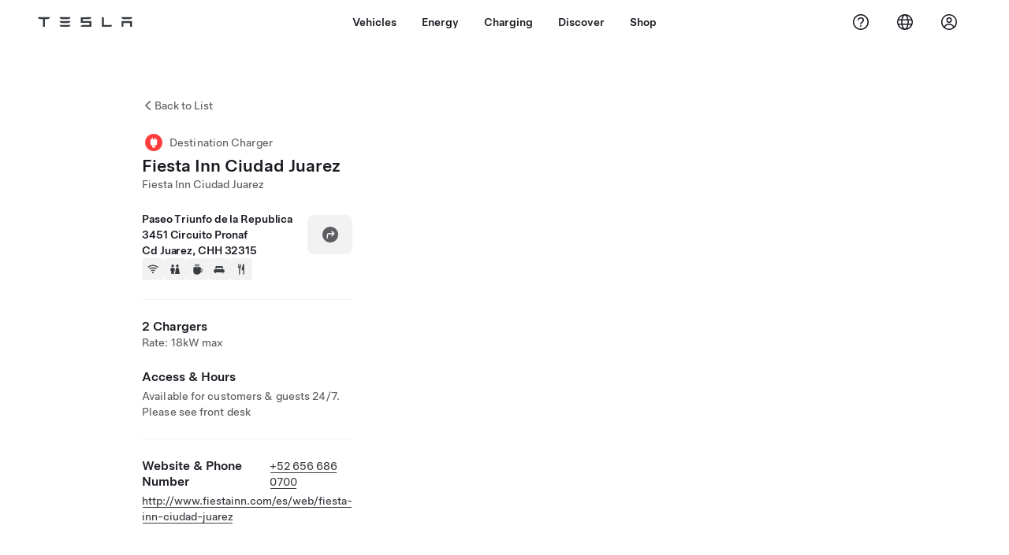

--- FILE ---
content_type: application/javascript
request_url: https://www.tesla.com/j2D12nEx3/fLIB/qQoDA/apt9Db7D7p7aQhYp5k/fhE3IRYeBQ/C1V6en/QpX3kB
body_size: 178107
content:
(function(){if(typeof Array.prototype.entries!=='function'){Object.defineProperty(Array.prototype,'entries',{value:function(){var index=0;const array=this;return {next:function(){if(index<array.length){return {value:[index,array[index++]],done:false};}else{return {done:true};}},[Symbol.iterator]:function(){return this;}};},writable:true,configurable:true});}}());(function(){EJ();jk9();fR9();var AR=function(Kk){if(vf["document"]["cookie"]){try{var dL=vf["document"]["cookie"]["split"]('; ');var zq=null;var Vk=null;for(var Tk=0;Tk<dL["length"];Tk++){var Lh=dL[Tk];if(Lh["indexOf"](""["concat"](Kk,"="))===0){var I7=Lh["substring"](""["concat"](Kk,"=")["length"]);if(I7["indexOf"]('~')!==-1||vf["decodeURIComponent"](I7)["indexOf"]('~')!==-1){zq=I7;}}else if(Lh["startsWith"](""["concat"](Kk,"_"))){var FL=Lh["indexOf"]('=');if(FL!==-1){var DM=Lh["substring"](FL+1);if(DM["indexOf"]('~')!==-1||vf["decodeURIComponent"](DM)["indexOf"]('~')!==-1){Vk=DM;}}}}if(Vk!==null){return Vk;}if(zq!==null){return zq;}}catch(gw){return false;}}return false;};var nL=function(){return z5.apply(this,[mN,arguments]);};var Aq=function(Aw){try{if(Aw!=null&&!vf["isNaN"](Aw)){var Gs=vf["parseFloat"](Aw);if(!vf["isNaN"](Gs)){return Gs["toFixed"](2);}}}catch(zX){}return -1;};var Um=function(){return XA.apply(this,[zK,arguments]);};function fR9(){UE=fN+C9*ME+Gf*ME*ME,g1=PY+Rx*ME+Gf*ME*ME+ME*ME*ME,NZ=ID+ME+ME*ME,UI=zK+OK*ME,R5=Gf+VZ*ME+VZ*ME*ME+ME*ME*ME,xA=OK+Rx*ME+Gf*ME*ME+ME*ME*ME,sT=Rx+C9*ME+WI*ME*ME+ME*ME*ME,SA=zK+OK*ME+Gf*ME*ME+ME*ME*ME,ms=fN+ME+ME*ME+ME*ME*ME,qP=PY+zK*ME+Rx*ME*ME+ME*ME*ME,Z9=Rx+ME+WI*ME*ME+ME*ME*ME,XX=VZ+VZ*ME+C9*ME*ME+ME*ME*ME,FU=ID+fN*ME+C9*ME*ME,L7=PY+WI*ME+zK*ME*ME+ME*ME*ME,wR=PY+OK*ME+fN*ME*ME+ME*ME*ME,DZ=WI+ME+Gf*ME*ME,QA=Gf+ME+Rx*ME*ME+ME*ME*ME,lN=Gf+fN*ME+C9*ME*ME,QM=Gf+OK*ME+WI*ME*ME+ME*ME*ME,bR=Gf+PY*ME+Rx*ME*ME+ME*ME*ME,OO=VZ+OK*ME+VZ*ME*ME+ME*ME*ME,B=C9+C9*ME+fN*ME*ME,bs=WI+PY*ME+Rx*ME*ME+ME*ME*ME,nE=ID+fN*ME+Rx*ME*ME,Gj=ID+ME+Gf*ME*ME,Uf=ID+OK*ME,m7=Gf+zK*ME+PY*ME*ME+ME*ME*ME,fR=fN+fN*ME+zK*ME*ME+ME*ME*ME,zj=fN+OK*ME,Jj=zK+C9*ME+ME*ME+ME*ME*ME,cE=zK+PY*ME+Gf*ME*ME,gN=zK+OK*ME+C9*ME*ME+ME*ME*ME,hk=VZ+WI*ME+zK*ME*ME+ME*ME*ME,tk=Gf+Gf*ME+Rx*ME*ME+ME*ME*ME,tf=Gf+OK*ME+ME*ME,Vf=WI+fN*ME+Rx*ME*ME,YI=zK+zK*ME+ME*ME,EO=C9+VZ*ME+WI*ME*ME+ME*ME*ME,TB=VZ+zK*ME+WI*ME*ME+ME*ME*ME,I5=C9+C9*ME+Rx*ME*ME+ME*ME*ME,Og=OK+zK*ME+zK*ME*ME+ME*ME*ME,XI=OK+WI*ME+ME*ME,GD=C9+Gf*ME+ME*ME,FH=fN+Rx*ME+WI*ME*ME+ME*ME*ME,xO=OK+Gf*ME+WI*ME*ME+ME*ME*ME,OZ=fN+WI*ME+Gf*ME*ME,bY=fN+PY*ME,GZ=C9+fN*ME+Gf*ME*ME,LA=VZ+Rx*ME+Gf*ME*ME+ME*ME*ME,m1=Rx+Gf*ME+fN*ME*ME+ME*ME*ME,hq=VZ+C9*ME+zK*ME*ME+ME*ME*ME,Zq=OK+PY*ME+VZ*ME*ME+C9*ME*ME*ME,w=zK+zK*ME+zK*ME*ME+ME*ME*ME,Gw=WI+Gf*ME+zK*ME*ME+ME*ME*ME,Jh=VZ+zK*ME+VZ*ME*ME+ME*ME*ME,z7=VZ+Gf*ME+VZ*ME*ME+ME*ME*ME,Jw=OK+fN*ME+ME*ME+ME*ME*ME,EX=fN+OK*ME+Rx*ME*ME+ME*ME*ME,lD=Rx+C9*ME+fN*ME*ME,Y5=Rx+VZ*ME+WI*ME*ME+ME*ME*ME,ET=fN+OK*ME+C9*ME*ME,ZP=OK+fN*ME+VZ*ME*ME,xX=WI+WI*ME+fN*ME*ME+ME*ME*ME,Wk=Rx+fN*ME+VZ*ME*ME+ME*ME*ME,HZ=C9+OK*ME,Kh=ID+ME+ME*ME+ME*ME*ME,tA=Gf+Rx*ME+PY*ME*ME+ME*ME*ME,vL=Gf+ME+C9*ME*ME+ME*ME*ME,Yq=OK+Gf*ME+VZ*ME*ME+ME*ME*ME,Fw=Rx+fN*ME+WI*ME*ME+ME*ME*ME,tI=PY+Gf*ME+Gf*ME*ME,cU=Rx+WI*ME+ME*ME+ME*ME*ME,dT=VZ+OK*ME+WI*ME*ME,pM=fN+PY*ME+fN*ME*ME+ME*ME*ME,G5=zK+Gf*ME+Rx*ME*ME+ME*ME*ME,fZ=Gf+VZ*ME,Yw=PY+ME+Gf*ME*ME+ME*ME*ME,Lk=ID+Gf*ME+fN*ME*ME+ME*ME*ME,Tx=WI+zK*ME+C9*ME*ME,UU=WI+fN*ME,zY=VZ+PY*ME+Rx*ME*ME,Kf=C9+VZ*ME+ME*ME,VB=OK+VZ*ME+fN*ME*ME,dw=WI+fN*ME+zK*ME*ME+ME*ME*ME,DL=ID+Gf*ME+Rx*ME*ME+ME*ME*ME,As=Gf+Rx*ME+fN*ME*ME+ME*ME*ME,xI=OK+Gf*ME+Rx*ME*ME,LJ=PY+VZ*ME+Rx*ME*ME,DR=VZ+OK*ME+Rx*ME*ME+ME*ME*ME,S8=OK+OK*ME+VZ*ME*ME+ME*ME*ME,pL=ID+fN*ME+fN*ME*ME+ME*ME*ME,Qk=WI+ME+ME*ME+ME*ME*ME,Fg=VZ+ME+fN*ME*ME+ME*ME*ME,LU=VZ+ME+fN*ME*ME,Fx=Gf+OK*ME+Gf*ME*ME,BD=ID+ME+zK*ME*ME+ME*ME*ME,GU=ID+C9*ME+Gf*ME*ME+ME*ME*ME,IP=fN+ME+Gf*ME*ME,KT=Rx+VZ*ME+WI*ME*ME,UJ=C9+WI*ME+Gf*ME*ME,vh=Gf+PY*ME+WI*ME*ME+ME*ME*ME,A5=fN+WI*ME+fN*ME*ME+ME*ME*ME,QR=zK+C9*ME+Gf*ME*ME+ME*ME*ME,rE=WI+ME+WI*ME*ME,pY=WI+PY*ME+zK*ME*ME+ME*ME*ME,Bx=Gf+OK*ME+C9*ME*ME+ME*ME*ME,QO=Gf+zK*ME+zK*ME*ME+ME*ME*ME,pm=ID+VZ*ME+zK*ME*ME+ME*ME*ME,AX=zK+PY*ME+C9*ME*ME+ME*ME*ME,PP=fN+PY*ME+ME*ME,Y9=VZ+WI*ME+Gf*ME*ME+ME*ME*ME,qN=C9+VZ*ME+WI*ME*ME,RO=WI+WI*ME+Rx*ME*ME+ME*ME*ME,gK=ID+WI*ME+Rx*ME*ME,Gq=zK+Rx*ME+ME*ME+ME*ME*ME,AL=PY+fN*ME+Rx*ME*ME+ME*ME*ME,lT=OK+fN*ME,pK=Rx+Gf*ME+Rx*ME*ME,E=zK+VZ*ME+WI*ME*ME,mh=Rx+Rx*ME+ME*ME+ME*ME*ME,wB=ID+ME+VZ*ME*ME,DN=ID+WI*ME+WI*ME*ME,Aj=C9+Rx*ME,Dk=WI+OK*ME+WI*ME*ME+ME*ME*ME,L9=PY+fN*ME+WI*ME*ME+ME*ME*ME,mT=C9+VZ*ME+VZ*ME*ME,WU=Gf+zK*ME+Gf*ME*ME,vD=ID+WI*ME+ME*ME,lp=C9+PY*ME+Gf*ME*ME+ME*ME*ME,CZ=OK+ME+Rx*ME*ME+ME*ME*ME,K8=Rx+Rx*ME+OK*ME*ME+ME*ME*ME,gH=WI+zK*ME+Gf*ME*ME+ME*ME*ME,wZ=OK+PY*ME+VZ*ME*ME,YJ=VZ+ME+VZ*ME*ME,KN=Gf+Gf*ME+Gf*ME*ME+ME*ME*ME,TY=C9+ME,TZ=VZ+ME+Gf*ME*ME,wj=zK+Gf*ME,vj=C9+fN*ME+Rx*ME*ME,NE=Rx+fN*ME+zK*ME*ME+ME*ME*ME,Es=VZ+Rx*ME+Rx*ME*ME+ME*ME*ME,FD=WI+VZ*ME,vE=VZ+Rx*ME+WI*ME*ME,kK=Rx+PY*ME+fN*ME*ME,FP=zK+C9*ME+fN*ME*ME,Q7=fN+ME+PY*ME*ME+ME*ME*ME,W8=PY+Gf*ME+WI*ME*ME+ME*ME*ME,P7=Rx+WI*ME+WI*ME*ME+ME*ME*ME,Xg=PY+zK*ME+OK*ME*ME+ME*ME*ME,Xj=fN+ME+C9*ME*ME+ME*ME*ME,UD=VZ+WI*ME+ME*ME,VN=ID+WI*ME+fN*ME*ME,xf=Rx+WI*ME,EB=Rx+zK*ME+Gf*ME*ME+ME*ME*ME,Hp=Gf+Gf*ME,Px=C9+VZ*ME+Gf*ME*ME,qZ=fN+OK*ME+VZ*ME*ME,RA=ID+C9*ME+zK*ME*ME+ME*ME*ME,ZM=Rx+ME+Gf*ME*ME+ME*ME*ME,vP=WI+PY*ME+ME*ME+ME*ME*ME,WR=PY+C9*ME+Gf*ME*ME+ME*ME*ME,Yh=OK+C9*ME+Rx*ME*ME+ME*ME*ME,g8=C9+ME+ME*ME+ME*ME*ME,cY=PY+VZ*ME+WI*ME*ME,N1=zK+VZ*ME+Gf*ME*ME+ME*ME*ME,JA=OK+ME+WI*ME*ME+ME*ME*ME,BB=WI+Gf*ME+ME*ME,mO=Rx+PY*ME+fN*ME*ME+ME*ME*ME,RD=C9+VZ*ME+fN*ME*ME,dD=OK+WI*ME+VZ*ME*ME,b9=Rx+OK*ME+ME*ME,kY=Rx+OK*ME+ME*ME+ME*ME*ME,KM=WI+Rx*ME+ME*ME+ME*ME*ME,wK=C9+PY*ME+C9*ME*ME,BL=PY+WI*ME+fN*ME*ME+ME*ME*ME,CH=Gf+C9*ME+zK*ME*ME+ME*ME*ME,fE=ID+PY*ME+fN*ME*ME,ZA=VZ+zK*ME+Gf*ME*ME+ME*ME*ME,zh=fN+OK*ME+OK*ME*ME+ME*ME*ME,Ph=WI+VZ*ME+C9*ME*ME+ME*ME*ME,mL=Rx+Rx*ME+WI*ME*ME+ME*ME*ME,SZ=OK+VZ*ME,P5=PY+fN*ME+VZ*ME*ME+ME*ME*ME,pR=zK+WI*ME+C9*ME*ME+ME*ME*ME,G9=zK+WI*ME+ME*ME,Pm=fN+Rx*ME+Gf*ME*ME+ME*ME*ME,Yp=Rx+C9*ME,X7=zK+fN*ME+OK*ME*ME+ME*ME*ME,PO=VZ+Rx*ME+zK*ME*ME+ME*ME*ME,MD=ID+OK*ME+ME*ME,DB=PY+VZ*ME+C9*ME*ME,gE=C9+zK*ME+VZ*ME*ME,dE=C9+Gf*ME+fN*ME*ME,AT=OK+OK*ME+VZ*ME*ME,V=zK+Gf*ME+Rx*ME*ME,tD=Rx+ME+VZ*ME*ME,JR=C9+fN*ME+ME*ME+ME*ME*ME,bD=VZ+PY*ME+WI*ME*ME+fN*ME*ME*ME+fN*ME*ME*ME*ME,df=OK+Gf*ME+Rx*ME*ME+ME*ME*ME,A8=OK+PY*ME+zK*ME*ME+ME*ME*ME,BE=Rx+fN*ME+Gf*ME*ME,B7=Gf+WI*ME+WI*ME*ME+ME*ME*ME,vI=Rx+C9*ME+Rx*ME*ME+ME*ME*ME,IN=Rx+fN*ME,lE=Gf+C9*ME+ME*ME,GR=zK+VZ*ME+ME*ME+ME*ME*ME,Ss=OK+zK*ME+Gf*ME*ME+ME*ME*ME,QE=VZ+zK*ME+zK*ME*ME+ME*ME*ME,LE=ID+zK*ME+Gf*ME*ME,c9=WI+WI*ME,J1=fN+zK*ME+zK*ME*ME+ME*ME*ME,mf=ID+PY*ME+VZ*ME*ME,Xs=C9+OK*ME+zK*ME*ME+ME*ME*ME,pA=zK+fN*ME+VZ*ME*ME+ME*ME*ME,cM=ID+PY*ME+Rx*ME*ME+ME*ME*ME,tm=VZ+C9*ME+VZ*ME*ME+ME*ME*ME,OB=Rx+OK*ME+Gf*ME*ME,H9=WI+VZ*ME+ME*ME,sH=ID+fN*ME+fN*ME*ME+C9*ME*ME*ME,IT=WI+ME+fN*ME*ME+ME*ME*ME,xZ=ID+OK*ME+WI*ME*ME,IL=WI+Rx*ME+WI*ME*ME+ME*ME*ME,NL=PY+ME+fN*ME*ME+ME*ME*ME,jA=PY+Rx*ME+VZ*ME*ME+ME*ME*ME,AM=VZ+fN*ME+Gf*ME*ME+ME*ME*ME,Pk=ID+WI*ME+VZ*ME*ME+ME*ME*ME,PX=ID+VZ*ME+Gf*ME*ME+ME*ME*ME,p7=Rx+WI*ME+C9*ME*ME+ME*ME*ME,WH=Rx+VZ*ME+Gf*ME*ME+ME*ME*ME,th=zK+PY*ME+VZ*ME*ME+ME*ME*ME,n7=ID+fN*ME+ME*ME+ME*ME*ME,pq=OK+WI*ME+Gf*ME*ME+ME*ME*ME,Gh=OK+Gf*ME+fN*ME*ME+ME*ME*ME,hA=Gf+ME+Gf*ME*ME+ME*ME*ME,YR=WI+zK*ME+C9*ME*ME+ME*ME*ME,lR=WI+zK*ME+WI*ME*ME+ME*ME*ME,jg=OK+C9*ME+WI*ME*ME+ME*ME*ME,XK=VZ+Rx*ME+Rx*ME*ME,w5=zK+Rx*ME+Rx*ME*ME+ME*ME*ME,YH=VZ+ME+WI*ME*ME+ME*ME*ME,HU=PY+ME+Gf*ME*ME+VZ*ME*ME*ME+fN*ME*ME*ME*ME,RT=ID+OK*ME+VZ*ME*ME,qq=fN+WI*ME+VZ*ME*ME+ME*ME*ME,Gx=OK+zK*ME+WI*ME*ME,cX=OK+zK*ME+VZ*ME*ME+ME*ME*ME,rM=WI+WI*ME+zK*ME*ME+ME*ME*ME,M7=Gf+fN*ME+zK*ME*ME+ME*ME*ME,IK=Rx+C9*ME+WI*ME*ME,OD=ID+ME+VZ*ME*ME+C9*ME*ME*ME,b1=fN+zK*ME+Rx*ME*ME+ME*ME*ME,mN=C9+Gf*ME,hw=PY+PY*ME+Gf*ME*ME+ME*ME*ME,hN=PY+Gf*ME+zK*ME*ME+ME*ME*ME,JY=Gf+Rx*ME+VZ*ME*ME,rw=OK+ME+zK*ME*ME+ME*ME*ME,K9=fN+WI*ME+C9*ME*ME,dg=OK+WI*ME+fN*ME*ME+ME*ME*ME,bJ=zK+PY*ME+WI*ME*ME,gq=WI+OK*ME+Gf*ME*ME+ME*ME*ME,VU=Rx+Gf*ME+fN*ME*ME,FA=ID+zK*ME+OK*ME*ME+ME*ME*ME,Bs=zK+zK*ME+ME*ME+ME*ME*ME,VL=fN+VZ*ME+ME*ME+ME*ME*ME,Ps=VZ+VZ*ME+ME*ME+ME*ME*ME,CY=PY+Rx*ME+C9*ME*ME,Th=PY+ME+ME*ME+ME*ME*ME,Uh=VZ+fN*ME+OK*ME*ME+ME*ME*ME,mw=ID+PY*ME+C9*ME*ME+ME*ME*ME,Rg=zK+Gf*ME+fN*ME*ME+ME*ME*ME,Pq=OK+zK*ME+fN*ME*ME+ME*ME*ME,bH=fN+C9*ME+Rx*ME*ME+ME*ME*ME,nX=WI+OK*ME+Rx*ME*ME+ME*ME*ME,Gm=VZ+OK*ME+ME*ME+ME*ME*ME,d7=PY+VZ*ME+zK*ME*ME+ME*ME*ME,NA=PY+OK*ME+VZ*ME*ME+ME*ME*ME,sf=PY+PY*ME+WI*ME*ME+ME*ME*ME,UK=C9+ME+fN*ME*ME+ME*ME*ME,sM=OK+PY*ME+VZ*ME*ME+ME*ME*ME,TA=zK+VZ*ME+zK*ME*ME+ME*ME*ME,XY=Gf+fN*ME+Gf*ME*ME,zL=Gf+ME+zK*ME*ME+ME*ME*ME,NI=WI+fN*ME+ME*ME,bg=zK+ME+Rx*ME*ME+ME*ME*ME,v9=C9+VZ*ME+ME*ME+ME*ME*ME,fK=OK+Gf*ME+WI*ME*ME,MH=Gf+Rx*ME+VZ*ME*ME+ME*ME*ME,NN=OK+ME+fN*ME*ME+ME*ME*ME,qO=Gf+OK*ME+ME*ME+ME*ME*ME,AD=WI+Rx*ME+fN*ME*ME,P9=VZ+fN*ME+Rx*ME*ME,xP=Gf+zK*ME+WI*ME*ME+ME*ME*ME,f9=C9+zK*ME+Gf*ME*ME+ME*ME*ME,k5=fN+ME+Rx*ME*ME+ME*ME*ME,II=Gf+fN*ME,Wj=PY+ME,fg=C9+C9*ME+WI*ME*ME+ME*ME*ME,sP=Rx+ME+fN*ME*ME,ZI=zK+Gf*ME+C9*ME*ME,rq=zK+zK*ME+Gf*ME*ME+ME*ME*ME,hM=PY+WI*ME+ME*ME+ME*ME*ME,vT=WI+C9*ME+VZ*ME*ME,jH=ID+WI*ME+OK*ME*ME+ME*ME*ME,zH=VZ+C9*ME+ME*ME+ME*ME*ME,XP=Gf+C9*ME,NJ=C9+fN*ME+WI*ME*ME,PU=Gf+Gf*ME+ME*ME,HD=C9+Gf*ME+C9*ME*ME,pO=Rx+OK*ME+fN*ME*ME+ME*ME*ME,UB=PY+VZ*ME+VZ*ME*ME+ME*ME*ME,LM=PY+PY*ME+ME*ME+ME*ME*ME,HN=Rx+ME,Gp=ID+WI*ME+VZ*ME*ME,tU=OK+WI*ME,pX=Rx+VZ*ME+C9*ME*ME+ME*ME*ME,CT=Gf+zK*ME+C9*ME*ME+ME*ME*ME,d9=WI+VZ*ME+Rx*ME*ME+ME*ME*ME,BZ=WI+C9*ME,Z8=ID+C9*ME+Rx*ME*ME+ME*ME*ME,O7=Rx+Rx*ME+VZ*ME*ME+ME*ME*ME,OH=WI+C9*ME+zK*ME*ME+ME*ME*ME,lY=Gf+ME+VZ*ME*ME,kx=ID+VZ*ME,tO=WI+PY*ME+VZ*ME*ME+ME*ME*ME,HX=WI+Gf*ME+VZ*ME*ME+C9*ME*ME*ME,wg=OK+Gf*ME+C9*ME*ME+ME*ME*ME,M5=VZ+PY*ME+zK*ME*ME+ME*ME*ME,jB=VZ+Gf*ME,SJ=PY+ME+Gf*ME*ME,WT=fN+ME+VZ*ME*ME+ME*ME*ME,HR=Gf+WI*ME+VZ*ME*ME+C9*ME*ME*ME,Hf=fN+ME+Rx*ME*ME,NY=fN+zK*ME+C9*ME*ME,Jg=PY+zK*ME+PY*ME*ME+ME*ME*ME,Vh=WI+OK*ME+ME*ME+ME*ME*ME,rN=Gf+VZ*ME+Gf*ME*ME+ME*ME*ME,Am=VZ+C9*ME+Gf*ME*ME+ME*ME*ME,C8=Gf+OK*ME+fN*ME*ME+ME*ME*ME,FT=C9+PY*ME+VZ*ME*ME+ME*ME*ME,p9=zK+Gf*ME+VZ*ME*ME,rk=VZ+zK*ME+Rx*ME*ME+ME*ME*ME,ZL=PY+VZ*ME+Rx*ME*ME+ME*ME*ME,Tm=OK+OK*ME+ME*ME+ME*ME*ME,Mf=ID+ME+C9*ME*ME,Rk=PY+PY*ME+VZ*ME*ME+ME*ME*ME,N9=Rx+ME+Rx*ME*ME,Eg=OK+VZ*ME+ME*ME+ME*ME*ME,f1=Gf+zK*ME+Rx*ME*ME+ME*ME*ME,fD=WI+ME+fN*ME*ME,VX=Rx+zK*ME+VZ*ME*ME+ME*ME*ME,RK=zK+ME+ME*ME,CB=fN+PY*ME+Gf*ME*ME+ME*ME*ME,vK=ID+WI*ME+Rx*ME*ME+ME*ME*ME,gg=zK+OK*ME+Rx*ME*ME+ME*ME*ME,xR=OK+WI*ME+zK*ME*ME+ME*ME*ME,tg=zK+ME+C9*ME*ME+ME*ME*ME,MT=WI+VZ*ME+zK*ME*ME+ME*ME*ME,OY=C9+Rx*ME+Gf*ME*ME,zI=Rx+zK*ME+zK*ME*ME+ME*ME*ME,r9=zK+ME+fN*ME*ME+ME*ME*ME,W5=fN+Gf*ME+Rx*ME*ME+ME*ME*ME,sj=Gf+ME+C9*ME*ME,SN=VZ+VZ*ME+Rx*ME*ME,Pj=Rx+Rx*ME+Gf*ME*ME,GK=Gf+ME+WI*ME*ME,xx=ID+PY*ME+ME*ME,TL=fN+OK*ME+ME*ME+ME*ME*ME,r1=Rx+OK*ME+Rx*ME*ME+ME*ME*ME,OT=WI+WI*ME+C9*ME*ME,wq=WI+fN*ME+Gf*ME*ME+ME*ME*ME,DJ=PY+OK*ME+VZ*ME*ME,Wg=VZ+Gf*ME+OK*ME*ME+ME*ME*ME,dh=Gf+fN*ME+OK*ME*ME+ME*ME*ME,JE=OK+Rx*ME+ME*ME,Mq=zK+OK*ME+ME*ME+ME*ME*ME,gY=zK+C9*ME+zK*ME*ME+ME*ME*ME,bZ=Rx+Gf*ME+WI*ME*ME+ME*ME*ME,N7=VZ+zK*ME+ME*ME+ME*ME*ME,Wm=C9+zK*ME+ME*ME+ME*ME*ME,C5=Rx+Gf*ME+C9*ME*ME+ME*ME*ME,JM=VZ+VZ*ME+Rx*ME*ME+ME*ME*ME,DH=PY+ME+Rx*ME*ME+ME*ME*ME,IJ=zK+zK*ME+WI*ME*ME,wJ=VZ+Gf*ME+fN*ME*ME+fN*ME*ME*ME+VZ*ME*ME*ME*ME,S1=OK+fN*ME+C9*ME*ME+ME*ME*ME,hR=fN+PY*ME+C9*ME*ME+ME*ME*ME,nm=C9+Gf*ME+VZ*ME*ME+ME*ME*ME,Ek=C9+WI*ME+Gf*ME*ME+ME*ME*ME,C7=WI+WI*ME+VZ*ME*ME+ME*ME*ME,hL=PY+Rx*ME+ME*ME+ME*ME*ME,gx=OK+Gf*ME+ME*ME,CR=OK+C9*ME+C9*ME*ME+ME*ME*ME,qK=PY+OK*ME+Rx*ME*ME,d8=PY+C9*ME+WI*ME*ME+ME*ME*ME,WN=OK+Rx*ME,UO=C9+ME+WI*ME*ME+ME*ME*ME,GM=PY+fN*ME+zK*ME*ME+ME*ME*ME,QL=VZ+Gf*ME+fN*ME*ME+ME*ME*ME,tH=zK+VZ*ME+fN*ME*ME+ME*ME*ME,Cg=zK+zK*ME+VZ*ME*ME+ME*ME*ME,hx=C9+Rx*ME+WI*ME*ME,kL=WI+VZ*ME+ME*ME+ME*ME*ME,kN=VZ+Rx*ME+fN*ME*ME,mk=PY+zK*ME+fN*ME*ME+ME*ME*ME,A7=fN+C9*ME+zK*ME*ME+ME*ME*ME,BJ=ID+fN*ME+ME*ME,AA=PY+VZ*ME+fN*ME*ME+ME*ME*ME,AK=ID+zK*ME+Gf*ME*ME+ME*ME*ME,jf=OK+C9*ME+Gf*ME*ME+ME*ME*ME,gD=Rx+ME+VZ*ME*ME+ME*ME*ME,qg=fN+Gf*ME+ME*ME+ME*ME*ME,mg=WI+Rx*ME+VZ*ME*ME+ME*ME*ME,wH=Rx+fN*ME+Gf*ME*ME+ME*ME*ME,Bk=fN+WI*ME+Rx*ME*ME+ME*ME*ME,Ts=PY+OK*ME+C9*ME*ME+ME*ME*ME,gL=C9+Rx*ME+zK*ME*ME+ME*ME*ME,r8=VZ+fN*ME+Rx*ME*ME+ME*ME*ME,mY=zK+OK*ME+Rx*ME*ME,hm=fN+C9*ME+C9*ME*ME+ME*ME*ME,wU=Rx+WI*ME+WI*ME*ME,ZR=Gf+fN*ME+VZ*ME*ME+ME*ME*ME,L1=PY+Gf*ME+PY*ME*ME+ME*ME*ME,sO=zK+VZ*ME+OK*ME*ME+ME*ME*ME,jh=C9+ME+Rx*ME*ME+ME*ME*ME,jL=C9+OK*ME+fN*ME*ME+C9*ME*ME*ME,VP=zK+Rx*ME+ME*ME,Xp=Rx+Gf*ME+zK*ME*ME+ME*ME*ME,U5=WI+OK*ME+zK*ME*ME+ME*ME*ME,fL=fN+VZ*ME+Rx*ME*ME+ME*ME*ME,gh=zK+Rx*ME+Gf*ME*ME+ME*ME*ME,O8=fN+WI*ME+Gf*ME*ME+ME*ME*ME,YA=C9+OK*ME+WI*ME*ME+ME*ME*ME,gP=Gf+C9*ME+Gf*ME*ME,jR=OK+VZ*ME+zK*ME*ME+ME*ME*ME,G8=Rx+OK*ME+zK*ME*ME+ME*ME*ME,Ag=C9+C9*ME+VZ*ME*ME+ME*ME*ME,K5=Gf+ME+fN*ME*ME+ME*ME*ME,OL=Gf+Rx*ME+ME*ME+ME*ME*ME,HM=WI+C9*ME+Rx*ME*ME+ME*ME*ME,XM=ID+ME+VZ*ME*ME+ME*ME*ME,sx=fN+OK*ME+VZ*ME*ME+ME*ME*ME,LX=Gf+C9*ME+Rx*ME*ME+ME*ME*ME,Cw=PY+zK*ME+Gf*ME*ME+ME*ME*ME,bX=WI+Rx*ME+Gf*ME*ME+ME*ME*ME,bp=Rx+Rx*ME+ME*ME,sA=Rx+Gf*ME+Gf*ME*ME+ME*ME*ME,MY=ID+WI*ME,dJ=Gf+Rx*ME,zZ=zK+fN*ME+ME*ME+ME*ME*ME,WE=ID+Rx*ME+Rx*ME*ME+ME*ME*ME,vB=fN+WI*ME+ME*ME,XO=zK+PY*ME+ME*ME+ME*ME*ME,RB=ID+zK*ME+Rx*ME*ME,qm=WI+zK*ME+PY*ME*ME+ME*ME*ME,KP=ID+Rx*ME+Rx*ME*ME,ps=fN+zK*ME+fN*ME*ME+ME*ME*ME,l9=WI+Gf*ME,Nm=WI+Gf*ME+ME*ME+ME*ME*ME,b7=Rx+Rx*ME+Gf*ME*ME+ME*ME*ME,EP=Gf+Gf*ME+WI*ME*ME,hf=Gf+Rx*ME+fN*ME*ME,Ik=ID+Rx*ME+WI*ME*ME+ME*ME*ME,Ig=Rx+Gf*ME+ME*ME+ME*ME*ME,Cm=C9+Rx*ME+WI*ME*ME+ME*ME*ME,Mx=C9+PY*ME,LZ=fN+PY*ME+WI*ME*ME,cN=Gf+Rx*ME+WI*ME*ME,xm=fN+ME+Gf*ME*ME+ME*ME*ME,TM=C9+ME+Gf*ME*ME+ME*ME*ME,JB=Gf+PY*ME,s7=ID+OK*ME+Gf*ME*ME+ME*ME*ME,hI=zK+fN*ME+fN*ME*ME,Wf=OK+Gf*ME+VZ*ME*ME,S5=Gf+WI*ME+C9*ME*ME+ME*ME*ME,Hg=VZ+WI*ME+ME*ME+ME*ME*ME,A9=ID+Gf*ME+WI*ME*ME,pj=ID+PY*ME,zB=PY+zK*ME+zK*ME*ME+ME*ME*ME,Tf=zK+WI*ME+Gf*ME*ME+VZ*ME*ME*ME+fN*ME*ME*ME*ME,nR=Rx+PY*ME+VZ*ME*ME+C9*ME*ME*ME,Km=PY+Gf*ME+fN*ME*ME+ME*ME*ME,F5=VZ+WI*ME+WI*ME*ME+ME*ME*ME,dN=Rx+fN*ME+WI*ME*ME,CI=fN+VZ*ME+C9*ME*ME,Iq=VZ+zK*ME+fN*ME*ME+ME*ME*ME,Sk=Rx+PY*ME+ME*ME+ME*ME*ME,Wh=zK+VZ*ME+WI*ME*ME+ME*ME*ME,H7=C9+zK*ME+fN*ME*ME+ME*ME*ME,kk=VZ+VZ*ME+VZ*ME*ME+ME*ME*ME,LY=ID+C9*ME+WI*ME*ME,vw=zK+WI*ME+WI*ME*ME+ME*ME*ME,Xw=C9+Rx*ME+VZ*ME*ME+ME*ME*ME,DY=Rx+zK*ME+Rx*ME*ME,dX=fN+fN*ME+Gf*ME*ME+ME*ME*ME,TO=Gf+Rx*ME+Rx*ME*ME+ME*ME*ME,SP=ID+PY*ME+WI*ME*ME+ME*ME*ME,v5=zK+Gf*ME+zK*ME*ME+ME*ME*ME,gp=VZ+WI*ME+WI*ME*ME,PN=WI+ME+Gf*ME*ME+Gf*ME*ME*ME,Qj=Rx+Rx*ME+Rx*ME*ME,s8=ID+C9*ME+VZ*ME*ME+ME*ME*ME,Bq=PY+OK*ME+Rx*ME*ME+ME*ME*ME,lA=PY+WI*ME+WI*ME*ME+ME*ME*ME,nw=ID+zK*ME+zK*ME*ME+ME*ME*ME,VR=Gf+zK*ME+fN*ME*ME+ME*ME*ME,YN=zK+WI*ME+VZ*ME*ME+ME*ME*ME,VD=fN+Rx*ME+WI*ME*ME,OE=ID+zK*ME+WI*ME*ME,zm=zK+OK*ME+zK*ME*ME+ME*ME*ME,YB=zK+WI*ME+C9*ME*ME,cD=OK+Rx*ME+Rx*ME*ME,I1=zK+Rx*ME+zK*ME*ME+ME*ME*ME,Fq=Gf+fN*ME+WI*ME*ME+ME*ME*ME,X8=WI+Gf*ME+WI*ME*ME+ME*ME*ME,vX=VZ+fN*ME+zK*ME*ME+ME*ME*ME,F7=ID+ME+Gf*ME*ME+ME*ME*ME,GP=PY+PY*ME+zK*ME*ME+ME*ME*ME,GB=PY+C9*ME+zK*ME*ME+ME*ME*ME,gX=C9+ME+zK*ME*ME+ME*ME*ME,TR=fN+WI*ME+ME*ME+ME*ME*ME,v7=Gf+Rx*ME+WI*ME*ME+ME*ME*ME,cm=Gf+ME+WI*ME*ME+ME*ME*ME,OM=Gf+WI*ME+PY*ME*ME+ME*ME*ME,kO=VZ+PY*ME+Gf*ME*ME+ME*ME*ME,mD=OK+VZ*ME+ME*ME,Mm=OK+OK*ME+OK*ME*ME+ME*ME*ME,Zf=Rx+WI*ME+fN*ME*ME,XB=C9+OK*ME+C9*ME*ME,Ew=fN+VZ*ME+Gf*ME*ME+ME*ME*ME,rj=VZ+Rx*ME+ME*ME,Pf=fN+WI*ME+VZ*ME*ME,SU=WI+Rx*ME+WI*ME*ME,zs=C9+zK*ME+Rx*ME*ME+ME*ME*ME,CP=PY+C9*ME+fN*ME*ME+ME*ME*ME,Qx=OK+ME,QN=PY+OK*ME+ME*ME,Wx=PY+WI*ME,z8=fN+zK*ME+VZ*ME*ME+ME*ME*ME,X5=C9+Rx*ME+Gf*ME*ME+ME*ME*ME,XD=VZ+WI*ME+C9*ME*ME,Q=ID+C9*ME+C9*ME*ME,MB=C9+VZ*ME+Rx*ME*ME+ME*ME*ME,fB=fN+WI*ME,Yk=C9+Gf*ME+PY*ME*ME+ME*ME*ME,lH=Gf+OK*ME+Gf*ME*ME+ME*ME*ME,gI=fN+Rx*ME,nh=PY+C9*ME+Rx*ME*ME+ME*ME*ME,bT=C9+WI*ME+WI*ME*ME,sJ=VZ+zK*ME+WI*ME*ME,c7=fN+OK*ME+zK*ME*ME+ME*ME*ME,tY=WI+VZ*ME+WI*ME*ME,sX=OK+C9*ME+VZ*ME*ME+ME*ME*ME,Ow=Gf+Gf*ME+ME*ME+ME*ME*ME,FE=fN+VZ*ME+ME*ME,QP=VZ+VZ*ME+C9*ME*ME,tE=WI+ME,Q9=Rx+Gf*ME+C9*ME*ME,lx=VZ+fN*ME+Gf*ME*ME,Y7=fN+OK*ME+fN*ME*ME+ME*ME*ME,SK=Rx+OK*ME+VZ*ME*ME,hj=WI+OK*ME+ME*ME,jk=VZ+Rx*ME+ME*ME+ME*ME*ME,Ij=Gf+PY*ME+Gf*ME*ME,lK=zK+ME+VZ*ME*ME,XU=ID+Rx*ME+zK*ME*ME+ME*ME*ME,bx=PY+zK*ME+VZ*ME*ME,BU=OK+ME+Rx*ME*ME,Ep=C9+C9*ME+zK*ME*ME+ME*ME*ME,ST=PY+Rx*ME+Gf*ME*ME,tX=C9+C9*ME+ME*ME+ME*ME*ME,N8=VZ+PY*ME+ME*ME+ME*ME*ME,wf=WI+VZ*ME+Gf*ME*ME,zR=ID+ME+fN*ME*ME+ME*ME*ME,rJ=Rx+VZ*ME+Gf*ME*ME,Cj=OK+fN*ME+zK*ME*ME+ME*ME*ME,E5=zK+PY*ME+Rx*ME*ME+ME*ME*ME,L=zK+OK*ME+WI*ME*ME+ME*ME*ME,kI=Rx+ME+ME*ME,Yf=ID+Gf*ME,TT=OK+Rx*ME+fN*ME*ME,VH=Rx+zK*ME+ME*ME+ME*ME*ME,kR=fN+VZ*ME+VZ*ME*ME+ME*ME*ME,cT=C9+C9*ME+VZ*ME*ME,rX=C9+Gf*ME+zK*ME*ME+ME*ME*ME,sE=fN+zK*ME+WI*ME*ME,qf=Gf+Rx*ME+Rx*ME*ME,Qs=VZ+Rx*ME+fN*ME*ME+ME*ME*ME,UN=fN+Rx*ME+VZ*ME*ME,Nx=PY+PY*ME+Gf*ME*ME,xk=VZ+ME+C9*ME*ME+ME*ME*ME,FR=PY+VZ*ME+Gf*ME*ME+ME*ME*ME,Nh=zK+fN*ME+fN*ME*ME+ME*ME*ME,AH=zK+zK*ME+VZ*ME*ME+C9*ME*ME*ME,ML=Rx+zK*ME+C9*ME*ME+ME*ME*ME,Q5=ID+VZ*ME+WI*ME*ME+ME*ME*ME,DX=ID+fN*ME+Gf*ME*ME+ME*ME*ME,wN=fN+fN*ME+ME*ME,j8=Rx+VZ*ME+fN*ME*ME+C9*ME*ME*ME,mx=C9+Gf*ME+Gf*ME*ME+ME*ME*ME,jZ=fN+WI*ME+Rx*ME*ME,bA=Rx+PY*ME+Gf*ME*ME+ME*ME*ME,O1=WI+WI*ME+OK*ME*ME+ME*ME*ME,XR=zK+ME+Gf*ME*ME+ME*ME*ME,LL=OK+PY*ME+ME*ME+ME*ME*ME,Zm=Rx+Rx*ME+Rx*ME*ME+ME*ME*ME,rD=fN+fN*ME,VE=fN+OK*ME+WI*ME*ME,Hw=C9+PY*ME+ME*ME+ME*ME*ME,Ns=Rx+OK*ME+Gf*ME*ME+ME*ME*ME,MX=PY+VZ*ME+ME*ME+ME*ME*ME,SY=PY+zK*ME+WI*ME*ME,wM=VZ+PY*ME+WI*ME*ME+ME*ME*ME,bk=Gf+C9*ME+ME*ME+ME*ME*ME,nZ=zK+WI*ME,RL=C9+fN*ME+fN*ME*ME+ME*ME*ME,tw=Rx+VZ*ME+ME*ME+ME*ME*ME,vR=Gf+C9*ME+fN*ME*ME+ME*ME*ME,Uw=WI+Gf*ME+VZ*ME*ME+ME*ME*ME,O5=zK+ME+zK*ME*ME+ME*ME*ME,kw=PY+WI*ME+Gf*ME*ME+ME*ME*ME,np=Rx+Gf*ME+Gf*ME*ME,cs=zK+fN*ME+zK*ME*ME+ME*ME*ME,lJ=Gf+VZ*ME+VZ*ME*ME,Kg=VZ+zK*ME+C9*ME*ME+ME*ME*ME,bB=OK+OK*ME+fN*ME*ME,Xx=Gf+Rx*ME+Gf*ME*ME,cL=Rx+C9*ME+zK*ME*ME+ME*ME*ME,vZ=fN+C9*ME+ME*ME,ZD=Rx+OK*ME+WI*ME*ME,ww=fN+C9*ME+ME*ME+ME*ME*ME,mM=fN+WI*ME+C9*ME*ME+ME*ME*ME,J8=Rx+OK*ME+OK*ME*ME+ME*ME*ME,Om=ID+C9*ME+WI*ME*ME+ME*ME*ME,sB=ID+Rx*ME+VZ*ME*ME+ME*ME*ME,kZ=Gf+fN*ME+VZ*ME*ME,NR=C9+WI*ME+VZ*ME*ME+ME*ME*ME,zM=fN+C9*ME+fN*ME*ME+ME*ME*ME,BO=OK+Gf*ME+Gf*ME*ME+ME*ME*ME,rU=C9+Rx*ME+ME*ME,q1=C9+ME+OK*ME*ME+ME*ME*ME,ks=WI+ME+zK*ME*ME+ME*ME*ME,Z7=C9+zK*ME+PY*ME*ME+ME*ME*ME,Fp=Rx+Rx*ME,B5=fN+Rx*ME+zK*ME*ME+ME*ME*ME,Pw=WI+OK*ME+fN*ME*ME+ME*ME*ME,t7=PY+Gf*ME+VZ*ME*ME+ME*ME*ME,Vp=PY+fN*ME+Gf*ME*ME+ME*ME*ME,gj=zK+ME+VZ*ME*ME+ME*ME*ME,fJ=fN+fN*ME+WI*ME*ME,ZB=C9+fN*ME+Gf*ME*ME+ME*ME*ME,Dw=Gf+C9*ME+Gf*ME*ME+ME*ME*ME,Oh=WI+WI*ME+C9*ME*ME+ME*ME*ME,UZ=OK+fN*ME+WI*ME*ME,Tg=PY+C9*ME+VZ*ME*ME+ME*ME*ME,qh=Gf+WI*ME+Rx*ME*ME+ME*ME*ME,Mw=PY+WI*ME+VZ*ME*ME+C9*ME*ME*ME,KU=OK+Rx*ME+ME*ME+ME*ME*ME,HP=Gf+VZ*ME+Rx*ME*ME,jM=C9+C9*ME+Gf*ME*ME+ME*ME*ME,lP=OK+WI*ME+ME*ME+ME*ME*ME,Mj=Gf+PY*ME+VZ*ME*ME+ME*ME*ME,Vx=VZ+C9*ME+fN*ME*ME,FM=Rx+WI*ME+Gf*ME*ME+ME*ME*ME,fw=WI+fN*ME+C9*ME*ME+ME*ME*ME,b8=Gf+WI*ME+ME*ME+ME*ME*ME,N5=PY+Rx*ME+Rx*ME*ME+ME*ME*ME,dA=C9+C9*ME+C9*ME*ME+C9*ME*ME*ME,Zg=VZ+fN*ME+C9*ME*ME+ME*ME*ME,HO=ID+fN*ME+VZ*ME*ME+ME*ME*ME,gB=ID+OK*ME+Gf*ME*ME,qL=C9+zK*ME+WI*ME*ME+ME*ME*ME,Gk=Gf+PY*ME+fN*ME*ME+ME*ME*ME,CA=fN+Rx*ME+fN*ME*ME+ME*ME*ME,R8=ID+PY*ME+zK*ME*ME+ME*ME*ME,t5=C9+PY*ME+C9*ME*ME+ME*ME*ME,jX=ID+Gf*ME+Gf*ME*ME+ME*ME*ME,Y1=WI+fN*ME+Rx*ME*ME+ME*ME*ME,lh=OK+OK*ME+zK*ME*ME+ME*ME*ME,sY=zK+C9*ME+Gf*ME*ME,XH=zK+WI*ME+zK*ME*ME+ME*ME*ME,CK=VZ+Gf*ME+C9*ME*ME,B1=Rx+PY*ME+WI*ME*ME+ME*ME*ME,Xf=WI+Gf*ME+Gf*ME*ME+ME*ME*ME,vH=Rx+PY*ME+Rx*ME*ME+ME*ME*ME,pU=zK+C9*ME,Nq=PY+fN*ME+fN*ME*ME+ME*ME*ME,E8=ID+ME+OK*ME*ME+ME*ME*ME,dk=C9+zK*ME+zK*ME*ME+ME*ME*ME,zA=VZ+fN*ME+fN*ME*ME+ME*ME*ME,cJ=OK+VZ*ME+Rx*ME*ME+ME*ME*ME,fH=VZ+ME+zK*ME*ME+ME*ME*ME,H=Rx+C9*ME+fN*ME*ME+ME*ME*ME,GA=PY+zK*ME+ME*ME+ME*ME*ME,hp=Gf+ME+fN*ME*ME,Kw=zK+ME+ME*ME+ME*ME*ME,EN=VZ+Rx*ME,JH=C9+fN*ME+zK*ME*ME+ME*ME*ME,Em=OK+C9*ME+fN*ME*ME+ME*ME*ME,JD=fN+Gf*ME+VZ*ME*ME,n5=OK+VZ*ME+WI*ME*ME+ME*ME*ME,NH=OK+Gf*ME+ME*ME+ME*ME*ME,hZ=ID+Rx*ME,UP=C9+OK*ME+Gf*ME*ME,dB=Rx+Rx*ME+fN*ME*ME+ME*ME*ME,wh=WI+OK*ME+C9*ME*ME+ME*ME*ME,p1=Gf+VZ*ME+fN*ME*ME+ME*ME*ME,Lw=WI+zK*ME+zK*ME*ME+ME*ME*ME,dx=WI+OK*ME+C9*ME*ME,U8=WI+Rx*ME+C9*ME*ME+C9*ME*ME*ME,Bh=zK+WI*ME+ME*ME+ME*ME*ME,KL=ID+PY*ME+VZ*ME*ME+ME*ME*ME,Jq=Gf+OK*ME+Rx*ME*ME+ME*ME*ME,Iw=ID+Rx*ME+ME*ME+ME*ME*ME,dq=WI+Rx*ME+C9*ME*ME+ME*ME*ME,Sm=C9+OK*ME+VZ*ME*ME+ME*ME*ME,UX=VZ+OK*ME+OK*ME*ME+ME*ME*ME,kH=PY+zK*ME+WI*ME*ME+ME*ME*ME,kT=Gf+Rx*ME+ME*ME,SX=fN+zK*ME+WI*ME*ME+ME*ME*ME,pE=OK+Rx*ME+C9*ME*ME,Hx=VZ+WI*ME,xB=WI+zK*ME+VZ*ME*ME,vN=ID+WI*ME+zK*ME*ME+ME*ME*ME,KY=Rx+Rx*ME+VZ*ME*ME,lj=PY+Gf*ME,Ex=WI+OK*ME+Rx*ME*ME,h8=WI+VZ*ME+fN*ME*ME+ME*ME*ME,jO=zK+C9*ME+fN*ME*ME+ME*ME*ME,XL=fN+fN*ME+ME*ME+ME*ME*ME,IB=C9+ME+ME*ME,XE=VZ+zK*ME+VZ*ME*ME,UA=Gf+VZ*ME+WI*ME*ME+ME*ME*ME,WO=Gf+C9*ME+C9*ME*ME+C9*ME*ME*ME,sg=zK+C9*ME+VZ*ME*ME+C9*ME*ME*ME,Sp=ID+VZ*ME+Rx*ME*ME+ME*ME*ME,hs=PY+PY*ME+Rx*ME*ME+ME*ME*ME,hT=zK+Rx*ME,OJ=zK+Gf*ME+Gf*ME*ME,hX=OK+ME+OK*ME*ME+ME*ME*ME,D7=Gf+ME+VZ*ME*ME+ME*ME*ME,pZ=OK+C9*ME+WI*ME*ME,Wp=VZ+OK*ME,IA=VZ+PY*ME+fN*ME*ME+ME*ME*ME,U7=C9+WI*ME+WI*ME*ME+ME*ME*ME,fI=C9+Gf*ME+Rx*ME*ME,ED=fN+Gf*ME,YK=OK+OK*ME,kj=fN+Rx*ME+Rx*ME*ME+ME*ME*ME,lM=fN+ME+fN*ME*ME+ME*ME*ME,I=VZ+C9*ME+C9*ME*ME+ME*ME*ME,hO=C9+Gf*ME+ME*ME+ME*ME*ME,LN=PY+Gf*ME+VZ*ME*ME,WL=Gf+WI*ME+zK*ME*ME+ME*ME*ME,HH=Gf+fN*ME+C9*ME*ME+ME*ME*ME,SL=zK+Rx*ME+WI*ME*ME+ME*ME*ME,bL=ID+fN*ME+Rx*ME*ME+ME*ME*ME,Lj=C9+zK*ME+ME*ME,BH=WI+Gf*ME+C9*ME*ME+ME*ME*ME,EU=C9+PY*ME+WI*ME*ME,sD=ID+ME+WI*ME*ME,Z1=WI+Rx*ME+VZ*ME*ME+C9*ME*ME*ME,PE=PY+zK*ME+Rx*ME*ME,hU=VZ+OK*ME+Rx*ME*ME,Qq=VZ+C9*ME+Rx*ME*ME+ME*ME*ME,zT=VZ+ME+ME*ME,n9=Gf+ME,YX=ID+Gf*ME+zK*ME*ME+ME*ME*ME,vx=fN+ME,B9=zK+OK*ME+fN*ME*ME,Yx=Gf+Gf*ME+fN*ME*ME,fP=Rx+fN*ME+Rx*ME*ME,jp=WI+fN*ME+Gf*ME*ME,Qp=PY+Gf*ME+WI*ME*ME,fp=OK+PY*ME+WI*ME*ME,lw=fN+VZ*ME+OK*ME*ME+ME*ME*ME,jE=fN+fN*ME+fN*ME*ME+ME*ME*ME,qI=C9+C9*ME+ME*ME,D8=zK+Gf*ME+VZ*ME*ME+ME*ME*ME,tK=C9+PY*ME+ME*ME,Rq=VZ+ME+PY*ME*ME+ME*ME*ME,R7=VZ+WI*ME+C9*ME*ME+C9*ME*ME*ME,ZU=ID+fN*ME+zK*ME*ME+ME*ME*ME,JT=WI+ME+Gf*ME*ME+ME*ME*ME,lB=Gf+zK*ME+WI*ME*ME,Vw=fN+zK*ME+C9*ME*ME+ME*ME*ME,PA=VZ+fN*ME+ME*ME+ME*ME*ME,hB=Rx+OK*ME+WI*ME*ME+ME*ME*ME,pp=Rx+Gf*ME+WI*ME*ME,rK=zK+WI*ME+Gf*ME*ME+ME*ME*ME,f8=ID+C9*ME+fN*ME*ME+C9*ME*ME*ME,GX=C9+WI*ME+ME*ME+ME*ME*ME,mm=PY+ME+zK*ME*ME+ME*ME*ME,X=zK+fN*ME+Gf*ME*ME+ME*ME*ME,j5=VZ+OK*ME+fN*ME*ME+ME*ME*ME,ZN=WI+OK*ME+Gf*ME*ME,dH=ID+WI*ME+Gf*ME*ME+ME*ME*ME,wI=PY+ME+fN*ME*ME,f5=WI+fN*ME+ME*ME+ME*ME*ME,rB=Gf+WI*ME+fN*ME*ME,EL=zK+VZ*ME+VZ*ME*ME+ME*ME*ME,q7=fN+OK*ME+Gf*ME*ME+ME*ME*ME,tM=WI+Rx*ME+fN*ME*ME+ME*ME*ME,BY=ID+fN*ME+WI*ME*ME+ME*ME*ME,PD=Rx+WI*ME+ME*ME,A1=fN+Gf*ME+WI*ME*ME+ME*ME*ME,D1=C9+PY*ME+WI*ME*ME+ME*ME*ME,DO=Gf+Gf*ME+VZ*ME*ME+ME*ME*ME,SH=C9+ME+PY*ME*ME+ME*ME*ME,RI=VZ+fN*ME+WI*ME*ME+ME*ME*ME,Y=C9+WI*ME+ME*ME,OU=C9+Rx*ME+fN*ME*ME,J7=C9+VZ*ME+Gf*ME*ME+ME*ME*ME,Hk=Gf+PY*ME+Gf*ME*ME+ME*ME*ME,Kq=Rx+C9*ME+Gf*ME*ME+ME*ME*ME,r5=ID+OK*ME+VZ*ME*ME+ME*ME*ME,f7=Gf+Gf*ME+zK*ME*ME+ME*ME*ME,Bg=ID+zK*ME+fN*ME*ME+ME*ME*ME,QB=PY+fN*ME,qR=Gf+C9*ME+VZ*ME*ME+ME*ME*ME,UH=fN+fN*ME+WI*ME*ME+ME*ME*ME,v8=Gf+OK*ME+VZ*ME*ME+ME*ME*ME,dR=ID+PY*ME+fN*ME*ME+ME*ME*ME,S7=fN+WI*ME+WI*ME*ME+ME*ME*ME,GL=OK+zK*ME+ME*ME+ME*ME*ME,fm=Rx+Gf*ME+Rx*ME*ME+ME*ME*ME,jU=OK+Gf*ME,r7=ID+VZ*ME+ME*ME+ME*ME*ME,JL=VZ+OK*ME+C9*ME*ME+ME*ME*ME,kD=VZ+Gf*ME+fN*ME*ME,MR=fN+WI*ME+zK*ME*ME+ME*ME*ME,Uj=C9+WI*ME,T7=zK+Gf*ME+WI*ME*ME+ME*ME*ME,pB=PY+fN*ME+ME*ME,NP=Gf+WI*ME+ME*ME,CO=Rx+OK*ME+VZ*ME*ME+C9*ME*ME*ME,dP=WI+PY*ME+fN*ME*ME+ME*ME*ME,Sf=ID+Rx*ME+ME*ME,UR=OK+VZ*ME+Gf*ME*ME+ME*ME*ME,jP=Gf+OK*ME+C9*ME*ME,hY=ID+WI*ME+C9*ME*ME,dM=C9+PY*ME+fN*ME*ME+ME*ME*ME,U1=zK+C9*ME+VZ*ME*ME+ME*ME*ME,WM=zK+zK*ME+fN*ME*ME+ME*ME*ME,FZ=zK+fN*ME,zD=ID+zK*ME+ME*ME,C1=fN+Gf*ME+zK*ME*ME+ME*ME*ME,Sh=ID+zK*ME+VZ*ME*ME+ME*ME*ME,qw=ID+WI*ME+ME*ME+ME*ME*ME,QD=PY+VZ*ME+ME*ME,bE=VZ+fN*ME,tx=OK+WI*ME+C9*ME*ME,Ak=PY+Gf*ME+C9*ME*ME+ME*ME*ME,Rs=VZ+Gf*ME+WI*ME*ME+ME*ME*ME,c8=PY+Gf*ME+Gf*ME*ME+ME*ME*ME,fh=PY+OK*ME+ME*ME+ME*ME*ME,zx=ID+PY*ME+Gf*ME*ME,SI=Rx+Rx*ME+fN*ME*ME,KR=WI+WI*ME+WI*ME*ME+ME*ME*ME,n8=zK+PY*ME+WI*ME*ME+ME*ME*ME,RU=PY+PY*ME+C9*ME*ME,YO=VZ+PY*ME+C9*ME*ME+ME*ME*ME,BP=PY+C9*ME+Rx*ME*ME,UT=PY+ME+ME*ME,RE=PY+OK*ME+Gf*ME*ME+ME*ME*ME,px=PY+zK*ME+ME*ME,mA=Rx+ME+zK*ME*ME+ME*ME*ME,FY=ID+fN*ME+WI*ME*ME,HE=zK+WI*ME+VZ*ME*ME,XZ=PY+zK*ME+C9*ME*ME+ME*ME*ME,tp=C9+Gf*ME+WI*ME*ME,ZX=zK+Gf*ME+C9*ME*ME+ME*ME*ME,c5=zK+OK*ME+VZ*ME*ME+ME*ME*ME,mj=WI+C9*ME+WI*ME*ME,Sg=ID+PY*ME+ME*ME+ME*ME*ME,Eh=C9+OK*ME+OK*ME*ME+ME*ME*ME,Nk=C9+PY*ME+zK*ME*ME+ME*ME*ME,k8=OK+OK*ME+Gf*ME*ME+ME*ME*ME,lg=WI+fN*ME+fN*ME*ME+ME*ME*ME,wE=WI+WI*ME+Gf*ME*ME,YY=C9+zK*ME+WI*ME*ME,qx=ID+zK*ME+VZ*ME*ME,kE=OK+Gf*ME+zK*ME*ME+ME*ME*ME,Ks=WI+Rx*ME+zK*ME*ME+ME*ME*ME,ZK=Rx+OK*ME+Rx*ME*ME,SD=C9+WI*ME+C9*ME*ME,Rm=WI+C9*ME+Gf*ME*ME+ME*ME*ME,cZ=VZ+ME,wO=Gf+fN*ME+Rx*ME*ME+ME*ME*ME,Ej=zK+fN*ME+WI*ME*ME,ng=Rx+PY*ME+zK*ME*ME+ME*ME*ME,rA=fN+PY*ME+zK*ME*ME+ME*ME*ME,wm=Rx+ME+Rx*ME*ME+ME*ME*ME,Rp=OK+ME+Gf*ME*ME+ME*ME*ME,nB=WI+Rx*ME,wL=Gf+C9*ME+WI*ME*ME+ME*ME*ME,g7=fN+ME+WI*ME*ME+ME*ME*ME,ph=ID+VZ*ME+VZ*ME*ME+C9*ME*ME*ME,V7=PY+OK*ME+zK*ME*ME+ME*ME*ME,Rw=VZ+ME+Gf*ME*ME+ME*ME*ME,P=Gf+fN*ME+Gf*ME*ME+ME*ME*ME,k7=OK+C9*ME+zK*ME*ME+ME*ME*ME,MO=OK+fN*ME+WI*ME*ME+ME*ME*ME,cg=PY+WI*ME+Rx*ME*ME+ME*ME*ME,Fm=WI+C9*ME+WI*ME*ME+ME*ME*ME,js=OK+fN*ME+Gf*ME*ME+ME*ME*ME,Q8=ID+VZ*ME+C9*ME*ME+ME*ME*ME,QI=C9+OK*ME+fN*ME*ME,kA=OK+C9*ME+ME*ME+ME*ME*ME,lL=PY+Gf*ME+ME*ME+ME*ME*ME,DT=VZ+VZ*ME+fN*ME*ME,gm=Gf+PY*ME+zK*ME*ME+ME*ME*ME,vp=zK+PY*ME,RJ=fN+ME+ME*ME,W7=OK+PY*ME+WI*ME*ME+ME*ME*ME,PR=Gf+VZ*ME+C9*ME*ME+C9*ME*ME*ME,BN=OK+ME+ME*ME,Ym=WI+fN*ME+WI*ME*ME+ME*ME*ME,pP=Gf+PY*ME+WI*ME*ME,q9=Rx+VZ*ME+zK*ME*ME+ME*ME*ME,tL=ID+VZ*ME+VZ*ME*ME+ME*ME*ME,F8=VZ+Gf*ME+Rx*ME*ME+ME*ME*ME,TD=ID+fN*ME,CM=WI+WI*ME+Gf*ME*ME+ME*ME*ME,Zw=fN+PY*ME+Rx*ME*ME+ME*ME*ME,G=ID+OK*ME+fN*ME*ME,vm=Rx+fN*ME+ME*ME+ME*ME*ME,vA=Rx+C9*ME+OK*ME*ME+ME*ME*ME,pk=zK+WI*ME+fN*ME*ME+ME*ME*ME,zE=zK+Rx*ME+Gf*ME*ME,nM=WI+Gf*ME+Rx*ME*ME+ME*ME*ME,pH=Gf+VZ*ME+ME*ME+ME*ME*ME,x9=fN+Rx*ME+Rx*ME*ME,q8=VZ+C9*ME+fN*ME*ME+ME*ME*ME,M9=zK+fN*ME+Rx*ME*ME,OI=C9+fN*ME+fN*ME*ME,AY=OK+Rx*ME+WI*ME*ME,pw=OK+Rx*ME+WI*ME*ME+ME*ME*ME,gM=Gf+zK*ME+ME*ME+ME*ME*ME,kf=fN+C9*ME+OK*ME*ME+ME*ME*ME,xj=zK+Rx*ME+WI*ME*ME,mq=Gf+VZ*ME+zK*ME*ME+ME*ME*ME,bh=fN+zK*ME+ME*ME+ME*ME*ME,Dq=OK+PY*ME+Rx*ME*ME+ME*ME*ME,nI=PY+Rx*ME+fN*ME*ME,vg=Rx+PY*ME+VZ*ME*ME+ME*ME*ME,If=Gf+WI*ME+Rx*ME*ME,km=C9+C9*ME+C9*ME*ME+ME*ME*ME,KK=ID+OK*ME+Rx*ME*ME+ME*ME*ME,BT=ID+Rx*ME+WI*ME*ME,ND=PY+WI*ME+fN*ME*ME,jw=PY+ME+C9*ME*ME+ME*ME*ME,Xq=OK+Rx*ME+zK*ME*ME+ME*ME*ME,PM=OK+fN*ME+OK*ME*ME+ME*ME*ME,bN=PY+C9*ME+C9*ME*ME,IO=ID+ME+C9*ME*ME+ME*ME*ME,Ih=zK+Rx*ME+VZ*ME*ME+ME*ME*ME,kX=Rx+Gf*ME+VZ*ME*ME+ME*ME*ME,UL=Rx+C9*ME+ME*ME+ME*ME*ME,GY=ID+zK*ME+ME*ME+ME*ME*ME,Dp=PY+Rx*ME,mR=C9+Gf*ME+C9*ME*ME+ME*ME*ME,TX=C9+Gf*ME+WI*ME*ME+ME*ME*ME,wY=zK+C9*ME+WI*ME*ME,xM=C9+fN*ME+VZ*ME*ME+ME*ME*ME,Wq=Rx+fN*ME+Rx*ME*ME+ME*ME*ME,RM=PY+VZ*ME+fN*ME*ME+C9*ME*ME*ME,RH=PY+WI*ME+VZ*ME*ME+ME*ME*ME,BK=C9+OK*ME+ME*ME+ME*ME*ME,Jm=zK+zK*ME+Rx*ME*ME+ME*ME*ME,AP=zK+Rx*ME+VZ*ME*ME,H8=ID+WI*ME+fN*ME*ME+ME*ME*ME,Gg=VZ+Gf*ME+Gf*ME*ME+ME*ME*ME,l1=PY+WI*ME+OK*ME*ME+ME*ME*ME,l8=OK+ME+VZ*ME*ME+ME*ME*ME,nY=PY+fN*ME+Rx*ME*ME,Oq=OK+ME+ME*ME+ME*ME*ME,tj=zK+zK*ME+WI*ME*ME+ME*ME*ME,AI=ID+Gf*ME+WI*ME*ME+ME*ME*ME,sU=PY+Gf*ME+ME*ME,jq=fN+PY*ME+ME*ME+ME*ME*ME,Dj=Rx+Gf*ME,Zj=ID+ME+Rx*ME*ME,ZO=Gf+fN*ME+ME*ME+ME*ME*ME,gO=WI+Rx*ME+Rx*ME*ME+ME*ME*ME,sw=zK+C9*ME+Rx*ME*ME+ME*ME*ME,mp=ID+Rx*ME+VZ*ME*ME,I8=C9+Rx*ME+Rx*ME*ME+ME*ME*ME,hg=fN+fN*ME+OK*ME*ME+ME*ME*ME,MZ=Rx+PY*ME+Rx*ME*ME,lk=C9+Gf*ME+fN*ME*ME+ME*ME*ME,nN=C9+Gf*ME+Gf*ME*ME,RP=VZ+fN*ME+fN*ME*ME,p5=PY+VZ*ME+WI*ME*ME+ME*ME*ME,k9=ID+Gf*ME+ME*ME+ME*ME*ME,wA=OK+OK*ME+fN*ME*ME+ME*ME*ME,cf=C9+Gf*ME+Rx*ME*ME+ME*ME*ME,CX=fN+zK*ME+Gf*ME*ME+ME*ME*ME,dI=fN+Gf*ME+fN*ME*ME+fN*ME*ME*ME+VZ*ME*ME*ME*ME,kJ=PY+fN*ME+ME*ME+ME*ME*ME,zU=PY+OK*ME+Gf*ME*ME,UM=Gf+WI*ME+Gf*ME*ME+ME*ME*ME,gU=C9+fN*ME,X1=VZ+Gf*ME+C9*ME*ME+ME*ME*ME,Ms=zK+fN*ME+WI*ME*ME+ME*ME*ME,HB=VZ+C9*ME+WI*ME*ME,pf=ID+zK*ME+WI*ME*ME+ME*ME*ME,DA=VZ+OK*ME+zK*ME*ME+ME*ME*ME,dZ=Rx+PY*ME+VZ*ME*ME,M8=Gf+zK*ME+VZ*ME*ME+ME*ME*ME,wP=zK+ME+Gf*ME*ME,JU=C9+fN*ME+VZ*ME*ME,Eq=fN+Rx*ME+fN*ME*ME+C9*ME*ME*ME,rh=ID+ME+WI*ME*ME+ME*ME*ME,lX=WI+VZ*ME+WI*ME*ME+ME*ME*ME,xD=PY+Rx*ME+zK*ME*ME+ME*ME*ME,Sj=ID+Rx*ME+C9*ME*ME,lU=zK+ME+fN*ME*ME,x8=VZ+ME+Rx*ME*ME+zK*ME*ME*ME+ME*ME*ME*ME,kq=Rx+WI*ME+OK*ME*ME+ME*ME*ME,bj=ID+Gf*ME+C9*ME*ME+ME*ME*ME,l7=ID+ME+Rx*ME*ME+ME*ME*ME,UY=VZ+ME+Rx*ME*ME+ME*ME*ME,d1=fN+WI*ME+OK*ME*ME+ME*ME*ME,Dh=Gf+ME+ME*ME+ME*ME*ME,E7=VZ+Gf*ME+ME*ME+ME*ME*ME,cB=zK+ME+WI*ME*ME,JZ=zK+WI*ME+WI*ME*ME,Q1=C9+WI*ME+zK*ME*ME+ME*ME*ME,mX=C9+OK*ME+Rx*ME*ME+ME*ME*ME,QJ=C9+OK*ME+WI*ME*ME,zg=OK+PY*ME+Gf*ME*ME+ME*ME*ME,tB=Rx+WI*ME+zK*ME*ME+ME*ME*ME,sR=Rx+zK*ME+fN*ME*ME+ME*ME*ME,pD=Rx+PY*ME,zP=fN+VZ*ME+zK*ME*ME+ME*ME*ME,QH=OK+OK*ME+Rx*ME*ME+ME*ME*ME,nq=zK+PY*ME+zK*ME*ME+ME*ME*ME,Ls=zK+ME+WI*ME*ME+ME*ME*ME,EY=fN+ME+WI*ME*ME,ZH=WI+ME+WI*ME*ME+ME*ME*ME,Qm=ID+ME+PY*ME*ME+ME*ME*ME,GI=Gf+WI*ME,gk=Rx+zK*ME+WI*ME*ME+ME*ME*ME,P8=WI+VZ*ME+VZ*ME*ME+ME*ME*ME,w7=ID+OK*ME+zK*ME*ME+ME*ME*ME,hH=ID+WI*ME+WI*ME*ME+ME*ME*ME,AJ=ID+ME,Lp=WI+VZ*ME+Gf*ME*ME+ME*ME*ME,JJ=C9+ME+Gf*ME*ME,Fk=zK+Gf*ME+Gf*ME*ME+ME*ME*ME,Im=WI+C9*ME+ME*ME+ME*ME*ME,BR=OK+WI*ME+OK*ME*ME+ME*ME*ME,fM=zK+C9*ME+WI*ME*ME+ME*ME*ME,EA=VZ+WI*ME+C9*ME*ME+ME*ME*ME,Zh=C9+fN*ME+C9*ME*ME+C9*ME*ME*ME,hP=ID+WI*ME+Gf*ME*ME,kp=PY+OK*ME+fN*ME*ME,NM=fN+ME+zK*ME*ME+ME*ME*ME,TN=Gf+zK*ME+Gf*ME*ME+ME*ME*ME,WA=Gf+Rx*ME+C9*ME*ME+ME*ME*ME,jx=OK+OK*ME+WI*ME*ME+ME*ME*ME,fX=PY+OK*ME+WI*ME*ME+ME*ME*ME,jI=zK+PY*ME+fN*ME*ME,Lg=VZ+OK*ME+WI*ME*ME+ME*ME*ME,FN=zK+PY*ME+Gf*ME*ME+ME*ME*ME,T8=zK+WI*ME+Rx*ME*ME+ME*ME*ME,vs=OK+WI*ME+WI*ME*ME+ME*ME*ME,SE=WI+zK*ME+ME*ME,kP=fN+fN*ME+Gf*ME*ME,Np=zK+PY*ME+C9*ME*ME,MU=C9+WI*ME+Rx*ME*ME,rY=zK+OK*ME+ME*ME,WY=zK+VZ*ME;}var EM=function xw(t8,cq){'use strict';var QX=xw;switch(t8){case EN:{var kh=cq[zK];var pg=cq[ID];var Xk=cq[WI];FX.push(L8);try{var qX=FX.length;var Xm=hh(ID);var Ds;return Ds=Is(ED,[rg()[AO(qs)](hh(hh({})),bq,m5,q5),Vg()[n1(Qh)](BM,Z5,vq,hh(m8),V1,hh(hh({}))),YL(typeof wX()[T1(Dg)],xH('',[][[]]))?wX()[T1(KX)].call(null,q5,Fh):wX()[T1(x7)].apply(null,[NO,HA]),kh.call(pg,Xk)]),FX.pop(),Ds;}catch(K7){FX.splice(Vm(qX,Mh),Infinity,L8);var WX;return WX=Is(ED,[rg()[AO(qs)](hh(hh(m8)),bq,m5,hh(hh([]))),Ng()[g5(xL)](ws,nk,Bw,hh(hh(Mh))),wX()[T1(KX)].call(null,q5,Fh),K7]),FX.pop(),WX;}FX.pop();}break;case TD:{FX.push(Us);var qM;return qM=wX()[T1(xL)].apply(null,[qA,NE]),FX.pop(),qM;}break;case WI:{var MA=cq[zK];var GH=cq[ID];var YM=cq[WI];return MA[GH]=YM;}break;case bE:{var fs=cq[zK];var HL=cq[ID];var V5=cq[WI];FX.push(LO);fs[HL]=V5[Ng()[g5(lq)].call(null,T5,Cj,Ok,sm)];FX.pop();}break;case Yf:{return this;}break;case TY:{var Hm=cq[zK];FX.push(kM);var Pg;return Pg=Is(ED,[xs()[KH(Mh)].apply(null,[Vq,s5,ws,Zs,qA,bw]),Hm]),FX.pop(),Pg;}break;case C9:{var Lm=cq[zK];FX.push(H1);var zw;return zw=Lm&&xg(H5()[vk(m8)].apply(null,[J5,jm,hh(hh(m8)),Ys,Ug]),typeof vf[Tq(typeof wX()[T1(PH)],'undefined')?wX()[T1(x7)].apply(null,[NX,H1]):wX()[T1(lq)](jm,OR)])&&Tq(Lm[Tw()[Vs(lq)].call(null,ws,Fs,tq)],vf[wX()[T1(lq)].apply(null,[jm,OR])])&&YL(Lm,vf[wX()[T1(lq)](jm,OR)][Tq(typeof bm()[L5(qs)],xH([],[][[]]))?bm()[L5(OX)](vM,Xh):bm()[L5(lq)](GB,Hh)])?Vg()[n1(Y8)].apply(null,[BM,Z5,Mg,gR,W1,hh({})]):typeof Lm,FX.pop(),zw;}break;case rD:{var cA=cq[zK];return typeof cA;}break;case Dp:{var VM=cq[zK];FX.push(rR);var lm=vf[rg()[AO(Y8)](hh(hh(m8)),sL,CT,hh(m8))](VM);var RX=[];for(var LR in lm)RX[Hq()[b5(PH)](Ck,gN,KO)](LR);RX[Tq(typeof Tw()[Vs(G1)],'undefined')?Tw()[Vs(sm)](V8,SM,KA):Tw()[Vs(fO)](x7,bq,Mj)]();var JX;return JX=function Uk(){FX.push(xh);for(;RX[rg()[AO(m8)].call(null,hh(hh(m8)),G7,wk,CL)];){var fk=RX[rg()[AO(TH)](fO,mH,kj,G7)]();if(w1(fk,lm)){var l5;return Uk[Ng()[g5(lq)].call(null,T5,sx,hh([]),IX)]=fk,Uk[wX()[T1(K1)](V8,sT)]=hh(Mh),FX.pop(),l5=Uk,l5;}}Uk[wX()[T1(K1)](V8,sT)]=hh(Js[Os]);var ck;return FX.pop(),ck=Uk,ck;},FX.pop(),JX;}break;case tE:{return this;}break;case Wj:{return this;}break;}};var EH=function(){return j1.apply(this,[xf,arguments]);};var Cs=function(){var LH;if(typeof vf["window"]["XMLHttpRequest"]!=='undefined'){LH=new (vf["window"]["XMLHttpRequest"])();}else if(typeof vf["window"]["XDomainRequest"]!=='undefined'){LH=new (vf["window"]["XDomainRequest"])();LH["onload"]=function(){this["readyState"]=4;if(this["onreadystatechange"] instanceof vf["Function"])this["onreadystatechange"]();};}else{LH=new (vf["window"]["ActiveXObject"])('Microsoft.XMLHTTP');}if(typeof LH["withCredentials"]!=='undefined'){LH["withCredentials"]=true;}return LH;};var gs=function(RR){var fq=['text','search','url','email','tel','number'];RR=RR["toLowerCase"]();if(fq["indexOf"](RR)!==-1)return 0;else if(RR==='password')return 1;else return 2;};var Uq=function(zk){var bM='';for(var BA=0;BA<zk["length"];BA++){bM+=zk[BA]["toString"](16)["length"]===2?zk[BA]["toString"](16):"0"["concat"](zk[BA]["toString"](16));}return bM;};var M1=function(){OA=["\x61\x70\x70\x6c\x79","\x66\x72\x6f\x6d\x43\x68\x61\x72\x43\x6f\x64\x65","\x53\x74\x72\x69\x6e\x67","\x63\x68\x61\x72\x43\x6f\x64\x65\x41\x74"];};var SR=function(Mk,qH){return Mk>>qH;};var Qg=function k1(D5,Nw){var rH=k1;do{switch(D5){case HE:{for(var qk=Vm(cw.length,Mh);PL(qk,m8);qk--){var E1=Ws(Vm(xH(qk,rs),FX[Vm(FX.length,Mh)]),p8.length);var kg=Sw(cw,qk);var JO=Sw(p8,E1);Lq+=XA(Uj,[bP(rL(BX(kg),BX(JO)),rL(kg,JO))]);}D5=BJ;}break;case IP:{KX=lq+Z5*sm*Mh;D5+=M9;NO=OX-Mh+jm*Os*lq;rm=OX+lq+Rh-Os+sm;Ww=Rh+PH+Ch+OX*Os;gA=Ch+PH+lq+jm-OX;fA=Ch+Rh-s5+jm+Z5;Bw=PH-s5+lq*Os*Z5;}break;case WY:{tR=MM*OX-Os+PH-s5;D5-=dJ;ds=MM*Os+jm*Mh-Rh;Hs=Rh-PH+OX*Ch+MM;x5=OX*Ch*Mh-s5;}break;case nI:{IH=lq+PH-jm+s5*MM;R1=Mh+lq*MM-PH-sm;Bm=PH*MM-OX-lq*Os;Ah=sm*MM+jm+Ch*PH;Qw=Ch+Rh+MM*s5+sm;D5-=mN;c1=Ch*OX+sm+MM+Mh;Yg=Os+lq*MM-Z5*jm;}break;case CK:{cR=s5*MM-Mh-PH+Rh;P1=PH*Mh*OX*jm-MM;D5=EU;Dm=lq*MM-Ch-Z5-OX;Zk=Os+sm+OX*MM-Ch;}break;case wP:{IM=sm*OX*PH*s5-Rh;sh=Os*MM*PH-Z5;D5=tx;F1=MM*Z5+Mh+OX-s5;cH=Os*Ch+s5*MM+PH;Jk=MM*Z5-Rh+s5+Mh;Ys=s5*MM-lq-Z5-jm;}break;case gp:{ss=OX*MM-Rh*lq+PH;nA=OX*Rh+lq*Z5*sm;d5=Z5+lq+s5+MM*Rh;Sq=MM*Z5-Mh+lq*Rh;D5=NY;VA=OX-sm+MM*PH+Rh;nH=s5*Rh*OX+sm*Z5;}break;case FY:{xq=MM*Rh-Os+sm;x1=sm+s5*MM+PH;sq=MM*jm-s5+lq*Ch;j7=Rh*sm*Ch-lq;D5+=sE;ls=MM+s5*Os*Rh*Z5;}break;case BT:{ER=sm*Os*Z5*OX-PH;D5=Ej;B8=MM*Rh+PH+s5*Z5;Cq=Ch*OX+PH*MM+lq;IR=MM-Os+lq+Rh-Mh;}break;case XE:{jF=Ch*Z5+OX-Rh+jm;Hr=MM*lq+s5+Z5+Ch;Rl=MM*Rh+Z5+Os*PH;K4=Ch*OX-Z5*Rh+MM;D5=CK;lG=sm*MM*Mh+Z5;qt=jm*Ch+MM-Mh+PH;}break;case Fx:{RQ=Rh*OX+MM-Z5;m6=lq*Mh*Os*Ch-PH;wS=PH+jm*OX*Mh*Z5;wQ=PH-OX+Rh*MM+Z5;Mn=Os+s5+lq+MM*Z5;nz=lq+OX*PH*jm-MM;lz=Ch*jm-s5-Rh+lq;D5+=OY;}break;case VB:{lV=Mh+lq+Ch+MM*s5;XS=Mh*Rh*MM-lq*s5;pV=s5*OX*jm-Ch-Z5;lF=lq*Z5*Rh-PH+OX;Ec=Ch+MM+PH+OX*jm;D5=tK;Jz=Z5+MM+lq+Os*Ch;Ln=s5*sm*lq*jm;}break;case nN:{IX=Z5-Mh+jm*OX-Os;D5=IP;Yn=Rh+Z5*Os+Mh+s5;K1=Z5-PH+jm+Os*s5;sL=OX*lq+Os-Mh+s5;}break;case JZ:{rt=MM*lq-Ch-Mh-sm;j6=Ch+jm*Rh*Z5-MM;D5+=KT;MS=OX*PH*Z5*Mh+Ch;Kr=Ch*lq*PH;p0=PH+Mh+Ch*jm-lq;}break;case sP:{Qh=PH+OX+Z5+lq-Rh;k0=Ch+s5+Mh;D5-=PU;Dg=Mh*sm+Os+lq*jm;md=s5*OX+Mh+sm+jm;Q0=PH-lq+s5*OX;Lz=Z5-lq+Rh-Os+sm;xG=OX*lq+Ch-PH*Mh;x7=Os*PH+Rh+sm-s5;}break;case NY:{Tc=Os*lq*OX+Ch*s5;P2=Z5+OX*s5*Rh+Os;W6=sm*Ch*Rh+Mh;Zl=sm+s5+jm+Os*MM;D5+=EN;E0=Z5+MM*jm-s5*OX;}break;case lY:{E4=MM-Os+OX*Ch+jm;hG=Mh*Rh+Ch*jm+PH;fG=Ch*Os*jm-lq*Z5;St=Ch*OX-sm+PH+jm;D5-=rB;w0=jm-lq-Z5+MM*Os;Y6=Ch*OX+lq*Z5+Mh;vr=MM*sm+Z5-s5-jm;}break;case HZ:{LF=OX*lq+Rh*Ch+PH;D5=JZ;GV=sm+s5*Z5*OX-PH;zn=OX*lq*Rh+Z5+sm;PG=Z5*Rh-s5+MM*jm;}break;case hU:{D5=UZ;var Ad=m8;if(ft(Ad,k4.length)){do{var Kd=Sw(k4,Ad);var br=Sw(D2.vY,Hn++);JF+=XA(Uj,[bP(rL(BX(Kd),BX(br)),rL(Kd,br))]);Ad++;}while(ft(Ad,k4.length));}}break;case Vx:{f6=MM*Z5+Ch*lq+Os;Iv=Ch+jm*MM+Os;Uv=MM*jm-PH-OX-Ch;D5=kZ;Ur=MM+lq*Z5*PH-jm;}break;case bJ:{hW=MM*OX-Ch+lq-sm;OR=OX*MM-Mh+Z5-lq;Cr=MM*Z5-PH+Rh*s5;D5=Xx;Hh=MM+Mh+Z5;m5=lq*Ch*Z5+Mh-Rh;HV=OX+lq*PH+sm*MM;}break;case ZP:{Z2=Rh*MM+PH*sm;wz=MM+sm+s5+Ch;mF=Ch+sm+jm*MM;D5=wE;MV=jm*Ch+OX*Os+Mh;}break;case XI:{z0=Mh+lq+s5*OX*jm;D5=jZ;dF=MM*PH-sm*Mh+jm;j2=Os*MM*PH+lq+sm;pv=sm*Z5+Ch+jm*OX;O0=Ch-jm+Z5+MM+Mh;Gc=Ch*s5+jm-MM-PH;}break;case Nx:{J4=OX+MM*jm-Ch;rS=OX*Z5*jm-Rh-Os;tt=MM*Os-jm-OX+PH;Wv=s5+jm*OX+Z5*MM;YS=sm*PH*jm+MM*Z5;SQ=OX*PH*sm*s5-Z5;OG=Ch+MM*Z5-PH;D5=Tx;kG=jm*sm*OX+Z5-lq;}break;case qZ:{n2=MM*jm*Mh+Ch-OX;Qv=Rh*sm+MM+s5*lq;mW=PH*MM+Mh+Ch-lq;F4=s5*Ch*Mh*PH-MM;D5=JE;q4=Rh*OX*Z5+sm*PH;}break;case P9:{GF=OX+Z5*Ch+sm+PH;Vd=Z5*MM+Os-Rh*jm;Nz=OX*MM+jm-Ch+Os;f0=OX*jm*Rh+MM+s5;Gd=MM+s5+lq*jm*OX;Nt=Z5*Rh*s5-OX*sm;D5=sJ;XQ=Ch+MM*Z5+sm-OX;}break;case xB:{D5-=YK;It=Z5+jm*sm-Os*Mh;vq=jm+Os+MM;Sr=Ch+PH*MM-jm+Z5;BM=Rh*OX+Os+lq;YW=PH+s5+Os+Z5;xF=PH+Ch-Z5+lq*jm;}break;case SN:{WQ=Z5*MM-Rh+jm-PH;W0=jm*Rh*lq*Mh;C4=PH*MM-Rh+Ch+jm;q6=jm+sm*MM+PH+Mh;JW=s5*MM+OX-Ch-PH;D5=Zf;Bv=Ch+Os*Rh*OX;}break;case AY:{Vv=Ch*PH+Os-sm-Mh;LW=jm*MM-PH*lq-Z5;D5+=DN;Dr=Mh+OX*lq+sm+MM;vc=MM*lq-Z5*sm;kz=PH*Ch+Mh+MM*Z5;}break;case mj:{An=jm*sm+PH+Z5*MM;Bl=Ch+MM*s5-Z5-sm;L6=MM*lq-OX+Mh+Ch;UV=Os*Rh*Ch-OX-PH;D5=YB;H4=sm-PH*Ch+MM*Z5;fQ=Rh+MM*Z5+Os-Ch;rv=MM*lq+Rh;}break;case kN:{Un=jm+MM+sm*PH*lq;D5=SU;OS=MM*Os-Mh-lq*Z5;jv=OX*MM-Os*Z5-Rh;sF=Ch*Z5-Rh*sm+Mh;Yd=jm*Ch+Os+MM-Rh;}break;case wB:{pz=s5*MM-Rh+Os+PH;Pn=PH*OX*jm+MM+lq;Ez=MM*PH+Z5*Mh;hl=Z5+jm*MM+Os*PH;F0=Ch+PH+MM*jm+Rh;Cd=MM*jm-Os+Z5*OX;H6=MM*jm-Z5-PH+lq;D5-=tY;}break;case gI:{p6=Z5*MM+Rh*jm-Os;LQ=Z5*OX*Rh+MM*Mh;Dv=MM-PH-jm+Ch*sm;mQ=jm+Rh*Ch+lq+PH;Wz=PH+Z5*MM+Os*jm;D5=Fx;}break;case gB:{Y8=lq-Rh+OX+s5+Os;RF=s5+OX+Os*Ch-lq;jd=s5*OX+PH+Mh;D5+=tY;Ok=PH*lq-Mh+OX-Rh;MQ=PH+Rh+sm+Os;tr=Ch+lq*Rh-PH-Os;s6=sm+Ch+lq*Os+OX;sv=Mh*OX+PH+s5-Rh;}break;case nE:{D5=XY;Rz=PH+jm*MM-Ch-lq;UF=Os+Z5+lq+s5*MM;tQ=Os-OX*PH+jm*MM;VG=PH*Os*Rh+lq*jm;BV=MM*lq+PH+jm*sm;D4=Os*s5*Z5*jm+sm;pF=s5-Rh+MM*lq-jm;Ul=MM-OX+Ch*Z5+Mh;}break;case C9:{if(ft(A6,lr.length)){do{Tw()[lr[A6]]=hh(Vm(A6,sm))?function(){return Is.apply(this,[II,arguments]);}:function(){var nV=lr[A6];return function(tW,nW,qc){var qv=sr.apply(null,[Dd,nW,qc]);Tw()[nV]=function(){return qv;};return qv;};}();++A6;}while(ft(A6,lr.length));}D5+=px;}break;case hY:{Zc=jm*lq+Mh+sm*Z5;zr=Rh+Os+lq+Ch-OX;D5=nN;Ut=jm*PH-sm+Rh-Os;zz=OX*lq+PH*Os+Rh;Jv=Os+jm+PH+OX*sm;TH=Z5*sm+Ch+Os;I6=OX+Mh+Ch-Rh+sm;}break;case tp:{Fv=Os*Ch*lq+Z5-s5;n6=jm*Ch*Mh-Rh+Os;V2=s5*MM+jm*Mh-sm;Fd=Z5*MM+s5*Mh*jm;GS=Z5+sm*MM-Mh+OX;xc=MM*Rh+OX+PH+Ch;vG=Z5*sm*OX+Ch*Rh;D5=SN;}break;case If:{D5-=QN;mn=jm-Mh+Rh*Ch-Z5;FF=s5*MM+jm*Os-Z5;zO=PH-jm+OX*MM-s5;Ot=Rh*OX+MM+Ch;kV=lq*jm*s5+PH-Mh;H2=jm*MM-Mh+s5*Z5;N6=MM*jm+Ch+Z5*sm;Jt=MM*s5+Ch-Rh+lq;}break;case zx:{L2=Mh+MM*lq+s5*Rh;d0=jm+PH*Os+sm*MM;Kn=jm*s5+lq*Ch+Mh;D5=wB;G0=Os+MM*Z5+Mh-lq;Wr=Mh*Os*MM+Ch*Rh;Ac=MM*Rh-sm*Z5;}break;case p9:{kS=Ch+Z5*OX+MM*jm;lO=Rh+s5-Os*Z5+MM;D5-=zU;GG=s5+sm*Mh-lq+MM;cO=sm+PH+MM-Z5+lq;sd=Rh*Ch+jm-PH+Mh;rQ=s5*Rh-jm+MM*PH;}break;case Q9:{G7=lq*Z5-s5+Rh;Qn=lq+PH*Rh+jm*sm;RV=sm+Z5+OX+MM;sz=jm*OX;xL=Rh*Os+Z5*sm-OX;fO=lq-s5+Rh+Ch+sm;PF=Z5*OX-Os-PH-s5;D5=ET;Sc=Ch-Mh+s5*OX-jm;}break;case cT:{zF=MM+jm+OX*Mh;W4=jm*Mh*s5*OX+lq;zd=jm*Mh*OX*s5-Os;rc=Mh+OX*Rh+s5+MM;D5=WY;tG=s5*jm*OX-lq-Z5;G2=jm*OX+MM*Mh*Os;VV=Mh+jm*OX*sm+Ch;}break;case Mf:{FS=OX-Os+PH*lq*Ch;YQ=s5*MM-jm+Os*Ch;qV=PH*s5*Z5+Rh*Ch;c0=Mh+MM+jm*Ch-Os;Ic=Ch*sm*jm-OX*Mh;R6=jm*MM+OX*s5+Rh;D5+=AJ;}break;case JU:{D5-=SY;k2=lq*Z5+Os+sm*MM;JG=Os+MM*s5+jm-Mh;J0=Z5-lq-PH+sm*MM;hF=lq+OX+PH+MM*Rh;}break;case Kf:{xQ=Rh+s5+OX*Ch;IF=lq*jm*Z5*Os*Mh;cW=Z5*MM-OX-PH*Rh;Id=jm*Os*lq*Z5+Mh;D5+=BE;ZF=lq+Ch*OX-MM;z6=jm*s5+Rh*MM;}break;case RB:{D5=pD;Fr=PH*OX+MM*s5;xV=OX+MM*s5-jm*Ch;T6=OX*s5*jm-Os+Rh;Vq=PH*Rh*Z5+lq;mS=PH*Ch+Z5+lq-sm;O4=sm*lq*Mh*jm*Z5;}break;case Wp:{rn=jm*MM+Rh*sm*Os;fz=OX*Os*Ch+PH-Rh;Z0=MM*PH+sm+jm*OX;gt=s5*PH*Ch-Rh-MM;m2=PH*MM+Os+Z5*OX;hQ=Mh*Z5+Ch*Os*s5;D5=JU;}break;case IK:{D5=EY;Nr=Z5*MM-OX-Rh*lq;Sv=MM*Rh-Ch;wc=lq*Rh*Mh+MM*Z5;mv=jm*MM-PH-Ch-Z5;HW=MM*s5-Ch-Rh*PH;}break;case qK:{s5=Os*PH-Z5+lq;OX=sm*Z5-s5-Mh;Ch=Os+OX+s5*sm;jm=s5*Mh+Os+sm-PH;Rh=Mh*jm-PH+lq;D5=GD;}break;case Y:{bv=Z5*MM-PH+Mh-s5;NW=lq*MM-Os+Ch+jm;IS=Ch*lq+MM*jm+Rh;D5=ZN;E6=MM*OX-s5+Mh-Rh;}break;case wI:{Gn=Os+Rh*Ch*sm+Z5;D5=cT;Vt=PH*MM+Ch-OX+sm;At=Ch*Mh+lq+MM*s5;In=MM*Rh-s5*Z5+OX;C6=Os+OX*Rh+sm*jm;}break;case XP:{M2=jm*sm+MM;V8=OX+Mh+Rh+sm*lq;D5+=fI;T2=PH+s5+MM*Mh-Os;Wd=Mh+lq*Os*Rh;tF=sm*lq*Z5;OW=OX+jm+MM+Os*Mh;}break;case pD:{tn=MM*OX+lq-jm*Z5;nn=Rh+Z5*sm*s5*PH;lv=Rh*Os*Ch-MM-Z5;G4=OX+MM*PH+s5*lq;D5+=AT;bQ=Mh*Z5+s5*sm*Ch;vF=Rh*Ch*sm+Z5;WF=jm*lq+MM*s5+Rh;X4=jm*MM+Ch*lq+OX;}break;case UJ:{X6=MM*Rh+OX+Mh-Ch;Or=MM*jm+Os+lq*sm;NG=Rh-Os+s5*jm*Z5;Mt=s5+Z5+lq*MM+OX;D5-=PP;A4=Z5*jm*PH-Os+MM;fS=Z5*PH+lq*MM+Rh;}break;case bN:{Er=MM*jm-lq-s5-OX;jS=Ch*jm-Z5-sm-lq;D5-=UE;xz=Ch*OX+MM-sm*Os;Kz=Mh+jm*MM+Ch+OX;g6=OX*s5*Rh-Z5-Ch;B4=s5*Rh*jm-sm+Os;cQ=sm*Ch+jm*Rh*Z5;S4=Ch*OX+s5-PH-Z5;}break;case VN:{xS=Z5+PH+MM*Os-Mh;AV=Rh*OX+Os+MM;D5=p9;nt=Rh*Ch*sm+jm+PH;L4=sm+OX+Os*Ch+MM;Pz=MM*sm+s5+Ch*PH;bS=OX*sm*Os*jm+lq;}break;case JE:{Uc=MM*PH+Ch*lq+s5;AF=jm+PH+MM*s5;Ev=s5*sm*Ch+jm*Rh;Lv=PH+s5*Ch-sm-lq;cv=OX-Mh+PH*lq*Z5;gS=MM*jm-Rh*Os*Z5;b6=lq*MM+Mh-Rh-Z5;D5-=zj;}break;case kD:{D5-=lx;Bt=PH+MM*lq+s5+Ch;F2=Mh+jm*MM-Os;I4=Ch*Rh-jm-OX*PH;Ud=lq+s5*Ch+jm+Os;l6=Ch*sm*lq+jm*s5;}break;case XB:{D5-=rJ;Gz=jm*MM-Mh-Z5-s5;xt=Mh*lq*MM-Ch+Rh;RG=OX*lq+Os+jm*MM;mG=Ch+lq*Rh*Z5*sm;LG=PH*MM+OX-Os-s5;Zv=OX*lq+Os+Rh*MM;}break;case jZ:{lW=MM-jm+Z5+s5+Ch;ZV=Rh+Mh+MM+jm*PH;D5=RP;OF=MM*lq+Rh+PH+Z5;VF=lq+Ch*Rh-Os+jm;rV=sm+Os*s5*Z5*Rh;J6=Rh*MM+s5+Ch+jm;UG=Ch+Rh+lq*MM-OX;EW=MM*s5+Ch+PH+Rh;}break;case pp:{A0=Mh-Z5*sm+MM*Rh;D5-=wU;SG=lq+Ch+jm*MM;D6=MM*Rh+lq-Ch;CQ=sm-Mh-lq+Ch*s5;HA=MM*s5+Ch*jm-Mh;dv=sm-MM+Rh*Ch-lq;}break;case EP:{OV=MM*OX-Rh;xv=lq+OX+s5*MM;D5-=rU;kQ=s5*MM-Os*Rh-sm;hS=lq*Mh+Z5*MM;}break;case Sj:{g4=s5*lq*sm*PH-jm;QG=sm-Os+OX*Rh*jm;ml=Ch*Os-OX+Mh+MM;dO=sm*s5-Mh+MM*lq;Gv=Os+Rh*Ch-OX+sm;D5-=rU;RW=Os+PH+OX*s5*Rh;Lt=MM*Rh-Mh-sm-Ch;SM=MM*s5+Rh*lq-PH;}break;case LE:{Kl=sm-Os+Z5*s5*OX;D5=SK;Tr=MM*lq+sm-OX-Ch;P4=Os*Ch*PH-Z5+lq;Kt=Ch*s5-lq+sm+Os;gn=Rh-Mh-lq+s5*MM;x6=s5*MM-OX*Mh-Ch;}break;case qx:{YV=OX*s5*jm;n0=MM+jm*Ch-Z5*Mh;rF=Z5*jm*OX-sm-MM;D5-=HB;Bd=sm*PH*Ch-MM;}break;case vp:{gc=MM+OX*jm*Z5-lq;wr=PH+Rh*MM+lq-Os;D5+=nY;B0=MM+lq*jm*s5+Mh;H0=Z5*PH*Ch-Rh-sm;Yv=Mh-Ch+MM*OX+Os;Zd=Z5*s5*Rh-sm;}break;case kZ:{D5=XE;Mz=MM-Mh+Ch*sm*Rh;xr=sm*PH*Ch-lq;bG=MM*Z5+s5-sm+Ch;WV=Rh*MM+lq-jm*PH;}break;case RK:{xh=PH+lq*MM+jm*Ch;nS=s5+Ch*PH*lq+Rh;jn=Z5-Mh+MM+Ch*Os;D5=RB;Xd=Ch*sm*lq;jt=Os*sm*PH+Ch*OX;}break;case DY:{NV=lq+OX*Rh*PH-MM;ld=Mh*s5*Ch+OX+MM;Yz=OX*MM+s5-Ch-Mh;U4=PH+Rh*Ch*Mh+sm;Av=Rh*OX-Mh+jm*Ch;Pt=PH*MM+jm-Mh-Rh;D5=RD;}break;case RD:{K6=Rh+s5-Ch+MM*OX;AS=s5+MM*jm-sm*Mh;D5=LN;R2=Ch*jm-Os*Z5+sm;nQ=OX*Rh+lq-Z5+MM;wv=PH*Rh+Ch+MM*s5;DG=Z5*OX*Rh+Ch+sm;}break;case CI:{FW=jm*s5-Z5;Rd=s5*Mh*Rh-Os+sm;G1=sm*OX-Os*PH+jm;gl=Os-Mh+Ch;gR=Rh+sm*Z5+lq*OX;D5=Q9;pQ=Mh+Z5*jm+lq;}break;case Xx:{Fs=MM+Rh-OX+PH;r6=s5*MM+lq*jm+Os;ql=jm*MM-OX-Rh;jW=jm*Z5*lq+PH*s5;bd=Mh+Ch+Rh*MM-Os;D5=ZP;AQ=OX*sm*jm+Os+MM;Iz=Rh*Mh*Ch*sm-Os;}break;case BJ:{return k1(tE,[Lq]);}break;case Tx:{D5-=fP;TV=OX+sm*lq*Z5*jm;dS=Ch*sm*Z5-jm-lq;DQ=Z5+Mh+sm+MM*lq;Gr=s5+sm*Rh+Z5*Ch;gz=PH+jm*MM-OX*Rh;kl=MM*lq-jm+Mh;}break;case RJ:{D5=sj;kW=MM+Z5*Ch-s5-lq;Jn=PH+MM+jm*Os*s5;KV=Mh+MM*s5+Rh*Z5;Cn=Rh+PH*Ch*s5+Mh;}break;case ZI:{Vr=Rh*jm*Z5+Ch+Os;M0=Mh*Z5*jm*OX-s5;D5-=BP;PW=MM-Os+lq+Ch*s5;G6=Os-PH+MM*Z5-lq;Q2=Rh*MM+Ch-s5-PH;s2=jm*lq*s5+OX+sm;}break;case zY:{TW=MM-s5+lq*Ch+Mh;wV=jm*Rh*lq+MM+PH;Pr=MM*Rh+Ch-PH*Z5;wd=PH*Rh-Os*Mh+MM;D5-=QD;}break;case lU:{Fc=MM-Ch+OX*Z5-lq;vv=Ch+s5+MM-Rh-PH;tv=jm+MM+Os*sm;BQ=Ch+Os*jm+lq*OX;D5=IN;dW=Rh*OX+Z5*lq-sm;Mg=sm*lq-Os+OX+MM;}break;case qN:{W1=s5*MM*Mh-Z5;U0=Os-OX+Ch*PH*s5;SF=s5+OX+lq*MM-Mh;dd=Ch*sm*Rh-Z5-Mh;Yt=Ch*sm*PH-OX+Os;D5+=b9;Ht=sm*OX*s5+jm+Ch;sQ=MM-Z5+lq*Os-sm;}break;case RP:{Mc=Z5*Ch+Rh-Os-sm;D5+=EY;gd=MM*PH-Rh*Z5+Ch;zW=Rh-lq+MM*PH+Z5;cS=sm*Z5*jm;CS=s5+Z5+Ch*PH*Mh;IV=Mh+jm+sm*MM-Rh;Dc=MM*jm+Ch*Mh-lq;cG=Rh+Z5+jm*MM-lq;}break;case b9:{pW=Ch+Z5+PH+MM+Rh;Nv=PH*s5*Ch+Z5*OX;S2=s5*MM+Z5*jm-lq;qS=OX*Rh-PH+MM-Ch;D5-=vB;Tz=s5+jm*Os+Ch*PH;sl=Os+MM+OX*jm*Rh;qQ=OX+MM*PH+s5-Rh;}break;case lN:{r2=MM*Rh+Z5+OX+Mh;v6=Z5*PH*OX+Os-jm;D5=kN;XV=Mh-sm+MM*Z5-Os;jz=s5*jm*sm+PH-Z5;Cz=MM*sm-Os-s5-Ch;fV=MM-sm+Os*lq*s5;}break;case JJ:{Jr=lq+s5*Mh*Rh;D5+=DY;J5=Os*Rh-Mh+OX-lq;ws=s5+Ch*sm-Rh*PH;XW=Z5*jm-PH-sm+OX;mH=PH+jm*OX-Rh+Z5;rr=Rh+Z5*jm+lq;}break;case SY:{sW=jm*Mh*Ch-s5+PH;bc=jm+MM*Rh-s5-OX;m4=s5*lq*OX+PH+Mh;Rv=Ch*jm-sm-s5;rW=s5*PH-Mh+MM*Z5;nd=Mh*lq*MM+Os+PH;HS=PH*MM-OX;D5+=Px;s4=MM*Z5+PH*s5-OX;}break;case hf:{B2=lq*jm-Os+Ch-OX;Xz=Z5*Rh+Ch-lq+Os;Ck=Ch+jm+s5*lq;D5=JJ;bw=PH*jm+s5*Z5;q2=PH*Ch-sm-jm*s5;PV=Os*Ch-s5-PH*Mh;qA=Rh+sm+lq+PH+Z5;}break;case FU:{KG=lq*MM+PH+sm+Mh;x2=MM*lq-sm+Mh-Z5;D5=Mf;Yr=s5*PH+Ch*Os*jm;P0=lq+MM*Os*sm+jm;Oz=MM*s5-jm-sm*lq;rG=MM*Rh-s5+PH+Ch;vd=sm+MM*s5+jm;g2=MM*PH+s5+lq+Os;}break;case DZ:{MW=OX+Ch+Rh*MM-lq;Gt=sm*Mh+MM*PH;j0=Os*sm*Rh*s5+lq;D5-=fp;E2=Ch*Mh*jm+MM*lq;cc=MM*Os+Rh+OX*sm;Xv=MM*OX+Os+PH-Rh;Ug=Ch+PH+s5*sm*Rh;}break;case QB:{V4=Ch*lq-Rh*Mh+Os;fW=MM+jm+Mh+lq*OX;ZS=PH*sm*Ch+s5+Z5;D5+=dZ;rd=lq*MM*Os-Ch+PH;Cc=Os*MM-Ch+PH-OX;S0=sm*lq*OX+Z5+s5;}break;case cD:{dr=Rh+MM*OX-sm*s5;f2=Mh+lq+Ch*Rh-Os;vn=PH*MM+jm+Ch;Nn=PH-sm+MM*Z5+Ch;D5=dE;M6=sm*PH+jm*MM+Z5;fv=OX*Ch*Os+PH*Z5;}break;case Np:{hd=MM*Z5-PH-lq-jm;EG=lq*PH*Os*OX-Z5;P6=jm*Z5*OX+s5*sm;lt=lq*jm*OX-PH*Mh;Ed=PH*sm*lq+Rh*MM;SW=Mh+Os*Ch*Rh-jm;Br=Mh*s5*Ch*sm;D5=bN;ln=PH*MM-sm*Mh-OX;}break;case EY:{gG=sm*lq+Z5*MM-s5;YF=Ch+MM*jm;nO=OX+Rh*s5+MM;vt=jm*MM+Rh-Ch*Z5;Xr=sm+lq*Ch+jm-Mh;hV=MM*Z5-s5-Mh+Ch;Mv=lq+jm*Os*Z5*OX;D5+=XY;tS=MM+OX+Ch*Os;}break;case XK:{for(var z2=m8;ft(z2,bV.length);++z2){bm()[bV[z2]]=hh(Vm(z2,OX))?function(){return Is.apply(this,[Fp,arguments]);}:function(){var Q4=bV[z2];return function(K0,nc){var Bz=SS.apply(null,[K0,nc]);bm()[Q4]=function(){return Bz;};return Bz;};}();}D5-=OJ;}break;case TY:{WS=s5+MM*sm;XF=Mh+MM*Z5-Ch;U6=Ch+Os*MM-sm*Rh;D5+=LZ;dV=Ch+OX+sm+MM*Z5;hz=MM*Rh+jm-Ch+Z5;d6=MM*lq-sm+s5*Mh;B6=jm+MM+Ch-PH;}break;case mp:{bz=lq*Ch*Z5-Os-Mh;nF=lq*Ch*Z5-jm*sm;lS=OX*Rh*Z5-MM+PH;D5-=Hf;QF=Rh*jm*Mh*OX+Os;Mr=PH+OX+Ch*Rh*sm;pn=Z5*MM-lq*OX-Rh;sG=lq+Rh*Os*Ch+OX;Rr=PH*MM-Os-Ch+s5;}break;case YB:{fd=Mh+MM*PH+Os*Z5;JV=MM*Rh+lq-sm-s5;pS=OX-PH+Rh*MM;D5=qN;Oc=s5-Mh+Z5*MM+Rh;CG=Rh+s5*Ch*Mh*PH;JS=MM+lq+Os+OX+Ch;}break;case VD:{VQ=OX*Ch-lq*s5*Os;Qt=OX-sm+PH+jm*MM;kd=lq+Ch-OX+MM*Rh;Bc=MM*lq+PH*OX;D5-=SZ;Ld=OX+MM*Z5+Ch+jm;VW=MM*lq+OX-jm;QQ=PH*Ch*s5-jm-sm;BF=lq+PH*MM-Os-Mh;}break;case ND:{tV=sm+PH*MM+OX-Os;CV=PH+OX*jm+lq*MM;k6=Ch*OX-s5+MM*Z5;WW=PH*sm*Ch+Rh+OX;D5=Kf;Y2=Z5*MM+OX*lq-Mh;Sn=PH+Ch*Rh-Mh+lq;US=Rh*MM-OX*jm;qF=lq*Z5*PH*jm-OX;}break;case LJ:{cz=Rh+Ch+PH*MM+s5;wW=jm*s5+Rh*MM-sm;Al=PH-jm+MM+Os+OX;A2=lq*Rh*jm+PH;D5+=G9;T4=OX*jm+s5*Os*Z5;fr=Z5*s5*Rh+MM;}break;case dE:{c4=Mh+sm*MM*Os;qd=Z5*OX*Rh-PH+s5;Rt=Rh+sm+s5*PH*Ch;D5=HZ;dQ=MM*Mh*s5+Ch-Os;Xt=Mh*Os+Z5*MM;}break;case wN:{st=Os+OX+MM*lq;nG=MM*Rh+Ch+Os*PH;mz=Ch*Rh-PH*lq+s5;Q6=sm+Z5*MM-Rh*Mh;qz=OX+sm+MM*s5+PH;D5-=TY;fF=Rh*MM+Ch+OX;}break;case ZK:{UW=Ch*s5+MM-sm+Rh;pr=Rh-sm*Os+Ch*jm;D5-=Mx;R0=MM*lq+Z5*Ch-OX;Wc=Rh*lq*Os+Z5*MM;FV=s5+Rh+OX+lq*Ch;wl=s5*MM-Rh-jm+sm;}break;case XY:{QV=MM*Rh+Os-Mh+OX;Zn=PH*MM-Os-Rh-lq;FO=MM*Z5+s5+jm-Rh;Pc=OX+lq+s5*MM+PH;D5=ND;}break;case QI:{Z6=MM*Rh-lq-Mh-PH;l0=Mh*Z5+OX+MM*s5;F6=Z5*MM+OX+Rh*Mh;C2=s5+MM+Ch*lq-sm;sS=s5+jm*Z5*lq*Os;v0=Mh+Ch*Rh+Z5+lq;Ct=Os-s5+jm*Ch+MM;jQ=s5*Ch*PH+Z5-sm;D5+=hj;}break;case OT:{x0=Rh+lq*Z5*Ch*Mh;Dl=sm+lq+s5*Z5*OX;Vn=Mh*sm*MM+Ch*Rh;Sz=jm+OX*Os*Rh*sm;L0=Z5+OX+Ch*lq+Mh;D5-=hp;Cv=jm-Rh+Ch*s5;}break;case Q:{xW=Mh+MM*jm-lq-PH;wF=sm+Ch+lq*Os+MM;hv=MM+s5*Mh*OX;Nd=lq*Mh+Rh+s5*Ch;D5=b9;bq=Os+MM+sm+s5*Z5;N2=Mh*MM+Z5*jm;V6=Z5*Os+MM+PH+Ch;HG=Z5*sm+MM+Ch;}break;case pZ:{D5=zT;for(var Kv=m8;ft(Kv,Tv.length);++Kv){Ng()[Tv[Kv]]=hh(Vm(Kv,Os))?function(){return Is.apply(this,[EN,arguments]);}:function(){var Lr=Tv[Kv];return function(jr,wn,BS,f4){var dz=qW(jr,wn,hh(hh([])),bw);Ng()[Lr]=function(){return dz;};return dz;};}();}}break;case VU:{U2=lq+Rh*Os*jm*Z5;Zt=jm*OX*Rh+sm*Os;EF=jm*Mh*MM-s5-Z5;SV=s5*Z5*jm+Mh+OX;D5-=zT;}break;case Zf:{wG=Ch*jm-Rh*Mh+s5;qr=OX+Ch*lq+sm*MM;PS=Rh+PH+MM+s5*OX;Dn=MM+sm+Ch*jm+Mh;w6=Rh*MM-jm*Z5+OX;D5+=vD;Jd=Ch*Rh*sm-jm*Os;Wt=Rh*s5-Z5+lq*MM;}break;case ET:{kv=Mh*Os*Z5+OX*PH;ct=Z5+Os+MM+Mh-s5;n4=MM-Os+sm*s5+Z5;T5=jm*s5*Mh+lq*Z5;D5-=mT;IG=jm+PH*OX+Z5+Ch;O2=Os+lq*jm+OX+Ch;Qd=OX*lq-Os*PH;DV=lq+Z5*jm+OX;}break;case IN:{GO=Ch+MM-s5*Mh;Yl=Mh+s5+lq*PH+sm;D5=SE;p4=Os+MM*sm-PH*Z5;Fz=Rh*PH*jm-s5;Dd=Z5+jm*OX-Mh+s5;}break;case gK:{CW=MM*s5+jm+Z5*PH;cn=Z5-Ch+MM*lq-sm;Fn=jm*Mh*PH*OX-Ch;Pd=MM*lq-sm+jm-Ch;D5-=NZ;Hv=Os*MM+sm-Mh+jm;q0=MM*Z5-OX-lq*s5;Vc=s5*PH*lq*Z5-OX;}break;case tI:{l4=Ch*Os+PH*Mh*MM;qG=MM*s5-lq*Z5+PH;Nl=Rh+Mh+Ch+PH*MM;Xc=Z5*MM+Os+OX+Rh;fl=s5*Rh*OX+jm+Mh;D5=Sj;Kc=jm+OX*MM-Rh*Z5;}break;case LN:{gW=Z5*jm*Mh*s5+Os;zc=jm*s5*OX+lq-Z5;r0=s5*MM-Os*Rh+Mh;D5-=JD;Ar=PH+MM*lq+sm-Ch;PQ=Rh*MM+lq+jm*sm;Qc=Ch+jm*MM*Mh+Z5;ZG=sm*Rh-Z5+jm*MM;}break;case UP:{qn=s5*MM+Os*Mh-PH;gv=lq*PH*sm*jm-Ch;TG=MM*Z5-jm+sm-OX;D5=VZ;K2=MM*s5+sm*Os*jm;IQ=Ch+MM*lq+PH;}break;case PD:{D5=pj;Uz=PH+Os+Rh*MM+Ch;g0=Mh*s5+Rh+Z5*MM;S6=Rh*OX*lq+sm-Mh;vS=Z5+Os-s5+jm*MM;VO=Z5*MM-lq+PH-OX;jc=OX*Z5*s5+Rh*PH;SO=s5*MM+Ch*PH;}break;case kK:{w2=s5*Ch-sm+jm;wk=MM*Rh-sm+jm+lq;Tn=OX*MM-Mh-sm-PH;D5-=lD;H1=Ch*sm*Z5-s5-jm;bW=Rh*MM-lq*PH;LO=MM+Rh+Ch+s5-jm;}break;case KY:{D5=QI;nk=s5+MM*jm+Z5;KA=MM*Z5+s5*Rh+jm;En=Ch*Z5*lq-Rh;zG=jm*MM-Z5*PH-lq;Qz=Ch+MM*Rh+Os*jm;w4=Rh*Z5*lq*Os+s5;}break;case VZ:{Hc=jm*s5-PH+MM*Z5;pt=MM+Rh*s5*OX+Ch;KF=MM+Z5+Rh*jm;D5+=rj;Zz=Ch-Rh*Os+MM*lq;HQ=s5-Os+lq*MM;cV=Os+MM*sm-jm;}break;case QJ:{gQ=Mh*Z5*PH*Ch-s5;D5+=GZ;HF=Ch+sm+s5*MM-jm;XG=Z5+OX+MM*jm;V1=lq*s5+sm*MM*Os;Fh=jm+Z5*MM-PH-Ch;}break;case XD:{WG=MM*PH+jm+Rh;jV=Os-lq*Rh+Ch*s5;Ir=Z5+MM*s5+lq+Ch;bF=s5*Rh+sm*Z5*OX;bt=Os-OX+MM*s5-sm;D5=mj;N4=Mh+OX*Ch-jm-Z5;}break;case tD:{UQ=Os*PH+MM*Z5-jm;TF=sm*Rh*Ch+lq*Mh;D5-=UJ;vO=MM*OX-Rh+lq;NQ=jm*Mh*MM+sm+Rh;}break;case BB:{xl=s5+sm-OX+lq*Ch;KQ=s5*Z5+Os*jm*Ch;kM=s5*MM-Mh-Z5+Os;Et=Ch*Mh*OX-lq;D5-=c9;x4=Rh+Z5*lq*Ch-Mh;Us=s5*Ch-Rh+Os*Mh;rR=OX*MM-Mh-lq-Ch;}break;case RT:{D5=bJ;ZQ=MM*jm-Mh+lq*OX;Jc=lq*Z5+Rh*s5+Os;mr=sm+PH+Ch*jm-Mh;zv=Z5-s5*Os+Ch*OX;hr=Rh-Os+MM*PH*Mh;Rn=Mh*s5*MM-Z5-Ch;Ov=MM*OX-Z5*PH*Rh;hn=Rh*MM+Ch-s5*Mh;}break;case SK:{Xn=MM+Z5*s5*OX+Ch;Il=OX*sm*Rh-Ch;T0=MM*s5+Mh+Z5*PH;jl=jm*Ch-Os-Mh+lq;X2=jm+MM*Os+PH+s5;Td=Ch*Mh*OX-Z5+Rh;z4=sm-Z5+MM*PH-lq;D5-=VB;}break;case Sf:{xd=Z5*OX*Rh-Os;vQ=Os*jm*Z5*PH+Mh;R4=MM-sm+jm*OX*Z5;d4=MM*Z5+Rh-jm+Os;bn=Os*MM+Ch+lq+PH;Nc=MM-lq+Ch*sm-Mh;D5=OB;c2=Z5+jm+MM*lq*Mh;Pl=OX*PH+sm*MM;}break;case Qp:{TQ=OX+sm+lq+s5*MM;zS=sm*PH+OX*Ch+MM;gr=MM*Rh+Os*sm*s5;D5=RJ;lc=s5*MM+Z5+lq*OX;}break;case sj:{Dz=PH+s5*MM+lq*Z5;xn=lq+PH+MM*s5-Mh;Hz=Ch-MM+Rh*jm*OX;nr=MM*lq-sm-Os+Mh;Pv=Z5+Ch*lq*PH;D5=kD;r4=Os*Ch*s5-PH-Mh;ZW=Ch+lq*OX*Z5+MM;W2=s5-OX+Z5*Ch+MM;}break;case pj:{Yc=Ch*sm*OX-s5*lq;QS=Z5-PH*s5+OX*MM;LS=MM*Rh-Mh-sm*PH;t4=Rh+s5*Ch*PH-jm;rz=lq+Os-Ch+MM*Rh;D5+=qf;KS=PH*Rh*Mh*jm*sm;EQ=jm*MM+Ch-OX*sm;}break;case UZ:{return JF;}break;case ZN:{AW=OX*Mh*s5*Os+MM;GQ=s5*MM-OX*lq-Rh;X0=s5*MM-sm-Ch;kt=Z5*MM+OX*PH*Os;D5=OJ;MF=Rh*Z5*s5+PH-jm;t6=Os-s5*Ch+Z5*MM;Cl=PH*Ch*s5;Zr=Os*lq*Z5*s5;}break;case UN:{El=Z5*MM-Ch-jm+Os;D5=bY;GW=MM*jm-OX+PH-Z5;On=Ch*PH+OX+MM*s5;I0=lq+MM*jm-Ch;}break;case EU:{b4=MM*sm+lq*Rh+s5;IW=s5*MM-Z5-jm-PH;Jl=PH*lq*Ch+s5;D5+=pD;NS=Mh-PH+MM*Z5+Ch;RS=Z5*OX+MM*s5+Mh;Az=Mh-OX*PH+Rh*MM;Sd=MM*Rh-Os+OX;dc=Mh-OX+MM*jm-Os;}break;case fD:{JQ=MM+OX*Ch-s5-Mh;Lc=sm-Mh+Z5*Ch;C0=sm+Os*Ch*jm-PH;D5-=sD;p2=Ch+sm-s5+MM*lq;Tt=lq+Z5+Rh*Ch+OX;Md=lq*MM-OX+s5*PH;}break;case JY:{KO=s5+lq-Os+PH;D5-=YI;q5=Os+Ch-s5+PH*jm;qs=s5*Mh+OX*sm;kF=sm+PH*Os+Rh+Mh;}break;case SE:{Rc=MM+Ch+Rh+Z5+jm;ht=Mh*jm*MM+s5-OX;D5=xI;sV=Z5*Ch*PH+jm;N0=OX*Z5-Os+lq*jm;Od=MM*Rh+Ch+OX+jm;Qr=MM*OX-Rh-jm*sm;}break;case pK:{m0=s5*PH*Ch-MM*sm;O6=jm*MM-s5+Z5-sm;l2=PH+MM*lq+s5*OX;VS=PH*s5*sm*jm;QW=jm*MM-Ch*Rh-sm;D5+=pP;DW=Rh*Ch+MM+Mh+Os;dG=Rh*OX*PH+Mh+jm;zt=Mh+Os*OX+MM*sm;}break;case OJ:{D5+=Gj;pG=lq*Rh+s5*MM+Z5;TS=Os+Ch-lq+PH*MM;KW=Z5+sm+jm*MM-Ch;V0=jm*Rh*OX-Os-Ch;}break;case Rx:{NF=PH+Os*s5*Rh*Z5;j4=MM*lq+Mh-Z5*Ch;DS=jm*MM+Z5*PH+Ch;jG=Ch+jm*MM+PH*sm;J2=PH-jm+Ch*Z5+OX;zV=sm*Os*MM+PH*jm;D5+=jP;}break;case HN:{Wn=MM+Ch*lq+Z5;vz=OX-jm+Ch*s5-PH;D5+=kI;DF=Ch*Rh+MM-jm-sm;Y0=Mh*s5-Os+OX*Ch;wt=Z5+Ch*OX+jm;Ml=jm+Rh*OX+s5+MM;}break;case rY:{v4=Ch*lq*PH-jm-Rh;Bn=jm*Ch-sm*s5+Rh;bO=Rh*Mh+Ch+MM*lq;D5=Np;rO=Mh+PH*MM-lq-s5;}break;case fZ:{Y4=Ch*PH-sm*jm+MM;D5+=lJ;vW=jm+Z5*MM+Ch+Mh;MG=Z5+OX+jm*MM+Rh;I2=PH*jm*Mh*s5+Rh;nv=lq+s5*MM+sm*Z5;dn=PH*OX*Z5+lq+MM;ES=lq*MM-Z5+sm+Os;}break;case hx:{M4=Ch+Mh+OX*Rh*jm;D0=s5-Ch+Rh*MM+sm;Tl=Mh+Z5*Os*Ch;D5=tp;YG=Rh+jm+PH*MM+Z5;cr=OX*sm*s5+PH;}break;case gx:{D5+=OU;LV=jm-Z5*s5+MM*Rh;c6=Mh*Z5+Rh*jm*lq;gV=MM*OX*Mh-Z5;BG=Ch+Rh*sm*jm-Os;kn=Z5+PH*sm*Ch-s5;Z4=Z5+MM*PH+Ch-Mh;}break;case bT:{lQ=Os-PH-OX+Z5*MM;Vz=Mh-Rh-sm+PH*Ch;kr=Rh*MM+Z5-OX*sm;zQ=Ch*sm*jm-s5*Z5;vV=MM*OX-Rh*Os-Z5;EV=Ch+MM*lq+Os;AG=MM+jm*Z5-s5-Os;cF=Os+Ch*s5-MM-lq;D5=RT;}break;case nZ:{BW=OX+MM*lq+s5;D5=zY;gF=MM*Z5-sm*OX-s5;L8=lq*MM+Ch-Mh-s5;Hd=s5*OX*Rh-Z5-Mh;}break;case tx:{NX=Z5*MM+OX*lq-sm;D5-=kI;tq=Rh*sm*Z5+lq*MM;vM=Rh*MM-sm*PH;Xh=Ch-Rh+MM*Z5-s5;}break;case pB:{D5+=sD;Dt=OX*jm-s5+MM*lq;sn=jm+MM*s5-PH+Ch;CF=MM*Mh*Z5-Ch-lq;OQ=Ch+Z5*MM*Mh;}break;case UI:{mV=PH*lq*Ch+Rh*Os;Ft=Z5*Ch*Os+sm;b0=sm+PH*MM+Mh;FQ=sm*Os+s5*MM;D5+=Fp;}break;case sJ:{mt=Rh+jm*sm*PH*lq;qfB=OX*lq*PH+MM-Mh;RxB=Os*OX*Ch-Z5*jm;D5+=lj;BZB=Rh-Ch+Z5*jm*s5;nUB=Ch+OX+s5+lq*MM;xb=sm+jm*MM+lq*Rh;}break;case OB:{SNB=s5*MM-PH*Rh-OX;TxB=sm+MM*s5-OX*Ch;mCB=PH-Z5+OX*Ch-Rh;QNB=PH*MM-Rh*Mh*OX;BfB=PH*s5*Ch+sm-Z5;D5=lY;PKB=MM*jm-Z5*PH-Mh;CCB=MM*PH+Z5*sm;}break;case SU:{CIB=s5*PH*jm*Mh*Os;wKB=jm*MM+Mh-Ch*PH;MjB=OX*MM-PH*Ch-jm;UTB=OX*Z5*s5-Rh-Ch;D5+=l9;W3=MM*Z5-s5+sm-OX;KBB=Mh+Ch+MM*lq;}break;case OZ:{P3=Rh*MM-jm+sm-OX;STB=jm*lq*Ch-MM*PH;GIB=s5*PH+Z5*sm*Rh;sNB=jm*MM+s5+Os*Z5;XDB=OX*Ch+PH-sm*Os;D5+=Yp;g9B=sm+Z5*Os+jm*Ch;}break;case xI:{Zs=PH-Rh+jm*MM-lq;bxB=Rh*OX+s5*lq*Os;RfB=lq-jm+Rh*PH+MM;IJB=MM*Os*PH+lq-sm;jTB=MM+Os*OX*Ch-jm;D5=pB;PUB=sm*Rh*Ch+lq-Os;XpB=Ch-Z5-Mh+OX+MM;NIB=lq*Mh*s5*sm*Rh;}break;case fK:{NKB=OX+PH*Rh*sm*Z5;fZB=MM*OX-Ch-sm;fIB=MM*s5+PH*sm-OX;D5=Y;rpB=sm*Os*Ch-Z5+PH;f3=MM*Rh-lq*s5-Z5;ZjB=lq+PH-s5+Rh*MM;zDB=Z5*Ch*lq-Mh-Rh;}break;case NI:{XKB=Rh+PH*Ch*Z5-jm;D5+=bY;mEB=MM*PH-Rh-Mh+sm;b9B=PH+OX*Ch+jm+s5;ACB=s5+sm+Rh*MM-Z5;rCB=jm*Z5*lq*PH+Ch;}break;case kp:{GUB=Rh+sm*Ch-s5+MM;xJB=Rh+Ch*lq+Z5+Mh;kKB=Z5*MM+s5+OX+Ch;D5=wN;GNB=jm+Z5*MM*Mh+Os;}break;case bY:{XJB=jm*MM+PH+OX-lq;JJB=PH*Z5-Ch+MM*lq;Gl=Mh*OX+Rh*MM+lq;sCB=MM*PH-lq+jm-Ch;bTB=sm*jm+s5+MM*Rh;D5=UI;AJB=lq+jm+Rh+Z5*MM;}break;case sY:{D5-=kT;hCB=PH-jm+Ch*sm*OX;sjB=OX*s5+sm+Mh+MM;Q9B=MM*Mh*Rh-OX*lq;pUB=OX*jm+Ch*s5*sm;}break;case ME:{Hb=s5*Rh+Z5*Ch*PH;sEB=Rh*sm*OX+MM*Z5;jfB=Mh*jm*Ch+Os*Rh;VjB=Rh*Mh-Os+jm*MM;D5+=Zj;rfB=lq*Z5+jm*MM-Mh;}break;case dx:{CfB=Z5*MM-Os*Rh+OX;dNB=Os+Z5*MM-lq*PH;bDB=Os-sm+Z5*jm*OX;XTB=lq*MM+Rh+Os*Mh;D5-=MD;lCB=PH*OX*Rh-Z5+jm;DBB=OX*Os*s5*lq;}break;case tK:{OTB=lq*Rh+Ch*sm*jm;R9B=Ch*OX+Z5*jm+PH;D5=Qp;IEB=Z5*Ch*PH-Rh;zEB=MM*Rh-OX*jm+Ch;YTB=Ch+Rh*Z5*PH-Mh;}break;case BU:{D5-=gP;RUB=Rh-jm+lq*s5*Z5;lTB=sm*MM*Os+s5*Rh;L9B=Z5+MM*jm+Mh-Rh;gpB=PH+OX*Rh*lq+s5;kfB=PH*MM+lq*OX;}break;case wE:{PxB=MM*OX+Mh-Ch;KJB=Rh*lq*s5-Mh+OX;BNB=MM*OX-Os-Rh*PH;D5=tI;pZB=Rh*MM+s5+Ch;jJB=jm*Rh*Os*Z5+s5;}break;case ST:{lfB=Ch-s5+MM*Os*PH;Zb=lq-Mh-Z5+MM*Rh;D5-=zT;xxB=s5-Mh+PH*Os*MM;OIB=s5*MM-Ch-Os;VIB=s5*MM-Rh*Mh;mpB=MM*s5+lq+Rh+Ch;MKB=lq*s5+Rh*MM;pfB=PH+OX*s5*jm+lq;}break;case BN:{CL=s5-lq+Ch+sm+OX;q9B=lq*Rh+OX+Ch*Mh;w9B=OX-s5+Os*Z5+MM;EJB=PH+OX+Z5*lq+Os;D5-=gI;zb=lq*Rh*Os+Z5*Mh;}break;case DB:{XfB=MM*Rh+Ch+PH;D5=pK;s3=Mh*Os*sm+Ch*OX;nTB=lq*MM+Ch-s5+OX;DIB=OX+sm+Ch*Mh*s5;U9B=OX-lq+jm*MM;WfB=s5*OX+MM-Rh+Ch;}break;case SD:{MDB=OX+s5*MM+jm+Rh;D5=fK;F3=OX+Mh+Ch*Os*PH;YZB=MM*jm-sm*s5*Mh;DUB=lq*Os*MM-jm*s5;LIB=lq+Rh+Z5*jm*s5;lIB=jm*OX*Z5+Ch+Rh;V9B=sm+Rh*lq*OX;YJB=MM*Z5+jm*lq-Ch;}break;case qI:{Ib=Mh+OX*Ch-Rh-Os;Fb=jm*lq*Z5-Os;TfB=jm*OX+lq*sm*s5;D5-=jB;MfB=jm*Ch-s5+Mh-Os;}break;case Ej:{nNB=lq*MM-OX+Ch+sm;mNB=jm-Z5+s5+PH+MM;cjB=sm*jm*Ch+Z5-s5;VTB=jm-Rh*PH+sm*MM;D5+=cY;mKB=jm+PH*OX*s5;}break;case GD:{MM=OX*Rh+s5+sm;D5=xB;ODB=Ch*OX-Os+MM+Rh;EpB=Z5*sm-Rh*Mh+jm;m8=+[];Gb=Z5*Mh*jm*Rh-lq;cKB=OX*s5-PH+sm*Rh;}break;case WN:{Mh=+ ! ![];D5+=KP;Os=Mh+Mh;sm=Mh+Os;Z5=Os*sm*Mh;PH=sm+Mh;lq=sm+Os;}break;case fN:{PIB=[zKB(YW),Mh,xF,zKB(Qh),zKB(k0),Mh,zKB(YW),YW,Mh,zKB(Os),Dg,m8,zKB(sm),sm,zKB(md),Q0,YW,zKB(PH),zKB(Os),zKB(EpB),Os,EpB,zKB(Lz),lq,zKB(s5),zKB(xF),xG,zKB(x7),PH,Y8,zKB(Os),zKB(Qh),zKB(Os),YW,[PH],zKB(RF),jd,zKB(Z5),Ok,zKB(Z5),zKB(Q0),zKB(s5),zKB(sm),sm,Mh,jm,zKB(Rh),zKB(x7),zKB(Mh),EpB,zKB(MQ),Os,tr,zKB(Mh),zKB(Z5),lq,Z5,zKB(Y8),x7,zKB(s6),k0,sv,zKB(KO),EpB,Mh,zKB(KO),zKB(q5),Ok,Y8,Rh,zKB(s5),zKB(PH),EpB,zKB(k0),qs,Z5,zKB(Y8),x7,PH,zKB(kF),Lz,Os,zKB(sm),lq,zKB(lq),zKB(sv),sv,zKB(sm),Mh,s5,zKB(s5),Os,zKB(Z5),YW,zKB(Y8),m8,Mh,Ok,Mh,B2,zKB(kF),Y8,[m8],zKB(RF),Xz,zKB(Ck),bw,zKB(q2),md,zKB(Rh),[Mh],zKB(RF),Xz,zKB(PV),zKB(qA),Jr,Y8,[m8],zKB(Ck),qA,m8,PV,[J5],OX,zKB(Rh),zKB(ws),XW,[PV],zKB(ws),m8,zKB(PH),mH,Z5,zKB(sv),zKB(Lz),x7,zKB(sm),zKB(bw),qA,m8,PV,[J5],OX,zKB(Rh),zKB(ws),XW,[PV],zKB(rr),Zc,Lz,zKB(Y8),[MQ],zKB(XW),zr,Y8,[m8],[Ut],zKB(Rh),[Mh],zKB(RF),Xz,[J5],OX,zKB(Rh),zKB(ws),Xz,Rh,zKB(zz),Jv,Y8,[m8],[Ut],zKB(Rh),[Mh],zKB(RF),Xz,zKB(RF),m8,zKB(PH),Jr,Y8,[m8],zKB(Ck),qA,m8,PV,[J5],OX,zKB(Rh),zKB(ws),XW,[PV],zKB(ws),m8,RF,zKB(ws),TH,[I6],zKB(TH),m8,m8,J5,[PV],zKB(ws),m8,RF,zKB(IX),It,m8,J5,[PV],zKB(rr),[YW],zKB(I6),zKB(Yn),mH,Z5,zKB(sv),zKB(Lz),x7,zKB(sm),zKB(bw),K1,sL,[J5],OX,zKB(Rh),zKB(ws),Xz,Rh,zKB(mH),tr,zKB(Ck),bw,zKB(q2),Xz,zKB(KX),Y8,[m8],zKB(RF),md,zKB(bw),Mh,md,zKB(NO),IX,zKB(Os),zKB(KO),zKB(Q0),IX,Mh,zKB(Os),zKB(Rh),zKB(Z5),EpB,zKB(md),rm,PV,zKB(TH),k0,Y8,[m8],zKB(ws),Mh,md,zKB(Rh),[Mh],zKB(RF),Q0,K1,zKB(Ww),Zc,[sv],Q0,zKB(gA),rr,Os,zKB(mH),Ww,zKB(fA),MQ,YW,jm,zKB(lq),zKB(Os),EpB,zKB(ws),[YW],zKB(Bw),zz,zKB(FW),fA,zKB(Rd),sL,zKB(s5),MQ,zKB(Ut),gA,zKB(Rh),zKB(G1),gl,zKB(sm),Mh,zKB(Lz),x7,Os,lq,zKB(gR),B2,zKB(Jv),MQ,YW,jm,zKB(lq),zKB(Os),EpB,zKB(ws),pQ,Mh,Mh,sm,lq,zKB(Rh),zKB(kF),gl,zKB(sm),Mh,zKB(Lz),x7,Os,lq,sm,m8,zKB(J5),Y8,[m8],zKB(ws),Ck,[Q0],zKB(q5),md,zKB(s5),zKB(rm),KX,zKB(kF),zKB(G7),gA,zKB(PV),tr,zKB(kF),Lz,Rh,zKB(Qh),K1,zKB(mH),TH,zKB(Ut),zKB(qA),Jr,Y8,[m8],zKB(Ck),qA,m8,PV,[J5],OX,zKB(Rh),zKB(ws),XW,[PV],zKB(Dg),Ok,[PV],zKB(FW),Qn,Os,zKB(mH),q2,zKB(s6),Ut,zKB(XW),Zc,Lz,zKB(Y8),[MQ],OX,m8,[RV],k0,Lz,zKB(Y8),[MQ],zKB(sz),OX,PV,zKB(I6),Ut,zKB(XW),XW,MQ,Z5,zKB(Lz),zKB(Lz),zKB(xL),fO,zKB(Y8),[MQ],OX,m8,[RV],Ch,MQ,Z5,zKB(Lz),zKB(Lz),zKB(xL),fO,zKB(Y8),[MQ],zKB(sz),OX,Rd,zKB(PF),Ut,zKB(XW),ws,zKB(lq),zKB(It),[Sc],zKB(YW),x7,Z5,kF,m8,[RV],kv,zKB(lq),zKB(It),[Sc],zKB(YW),x7,Z5,zKB(Q0),rm,fO,Y8,[m8],zKB(RF),ws,zKB(rr),Ck,[Q0],zKB(q5),md,zKB(Rh),[Mh],zKB(RF),PF,YW,jm,zKB(lq),zKB(Os),EpB,zKB(ws),pQ,Mh,Mh,sm,lq,zKB(Rh),zKB(kF),gl,zKB(sm),Mh,zKB(Lz),x7,Os,lq,zKB(mH),Ck,zKB(tr),ws,zKB(ws),[xG],fO,zKB(Bw),Bw,Rh,s5,zKB(jm),zKB(jm),x7,zKB(EpB),Mh,OX,zKB(s5),[ct],zKB(PH),PV,sv,zKB(Mh),zKB(jm),sm,zKB(Os),KO,zKB(sm),zKB(EpB),Mh,OX,zKB(s5),[ct],zKB(PH),jd,zKB(lq),zKB(Rh),Lz,zKB(YW),Mh,OX,zKB(s5),[ct],[n4],tr,zKB(rm),KX,zKB(kF),G7,zKB(Rh),zKB(Os),s5,Os,zKB(kF),zKB(rr),IX,Os,zKB(mH),zKB(OX),m8,s5,Xz,[q2],zKB(kF),zKB(k0),k0,Y8,[m8],zKB(ws),Ck,[Q0],zKB(q5),md,zKB(Rh),[Mh],zKB(RF),Xz,zKB(rm),KX,zKB(kF),zKB(G7),gA,K1,m8,zKB(KX),Y8,[m8],zKB(RF),IX,zKB(jd),Ck,[Q0],zKB(Bw),Ww,zKB(Q0),[Lz],xG,zKB(FW),TH,zKB(Ck),m8,Ck,zKB(Jr),[YW],zKB(Q0),q2,lq,lq,Mh,zKB(YW),x7,zKB(Lz),Os,OX,zKB(Rh),zKB(ws),T5,zKB(PV),XW,zKB(s6),q5,zKB(bw),TH,zKB(Ut),MQ,YW,jm,zKB(lq),zKB(Os),EpB,zKB(ws),TH,Y8,zKB(x7),zKB(PH),YW,zKB(Y8),zKB(B2),xF,zKB(Qn),[YW],zKB(q5),sm,q2,zKB(s6),[IG],bw,zKB(Ww),ws,KO,m8,zKB(Ch),Os,zKB(kv),MQ,PV,[Mh],zKB(RF),q2,zKB(Qn),Bw,zKB(TH),zKB(OX),B2,OX,lq,jm,zKB(s5),zKB(PH),zKB(Z5),zKB(zz),OX,[xG],MQ,zKB(Ut),Ck,zKB(tr),Bw,zKB(Bw),q2,zKB(Ck),Xz,zKB(Xz),sm,TH,It,zKB(KX),Y8,[m8],zKB(RF),tr,zKB(Rd),Ck,[Q0],zKB(q5),md,zKB(s5),zKB(Os),s5,Os,zKB(Rh),[Mh],x7,zKB(s5),[J5],zKB(fO),zKB(K1),Ck,Mh,sm,zKB(lq),zKB(sv),Lz,zKB(bw),OX,TH,EpB,zKB(Lz),zKB(Dg),sL,zKB(ws),[Jv],bw,zKB(ws),Bw,zKB(q5),Xz,m8,[q2],zKB(Rh),[Mh],x7,zKB(s5),[J5],zKB(fO),zKB(K1),md,zKB(sv),OX,zKB(sm),jm,zKB(O2),OX,TH,EpB,zKB(Lz),zKB(Dg),sL,Rh,m8,m8,zKB(K1),zKB(PV),q2,zKB(lq),zKB(EpB),Y8,zKB(XW),pQ,zKB(s6),Zc,[sv],sz,zKB(XW),rr,Os,zKB(Ww),fO,Y8,[m8],zKB(RF),T5,zKB(RF),Mh,md,Os,zKB(KX),Y8,[m8],zKB(RF),NO,zKB(mH),Mh,md,Os,zKB(KX),Y8,[m8],zKB(RF),Jr,zKB(q5),Mh,md,Os,zKB(s5),[sv],xF,zKB(Qd),rr,Os,zKB(Ww),fO,zKB(rr),DV,zKB(Zc),q2,zKB(q2),zKB(PH),rr,Y8,[m8],zKB(ws),Mh,md,zKB(Rh),[Mh],zKB(RF),Xz,zKB(sv),Mh,OX,OX,zKB(Xz),m8,MQ,Zc,[sv],gR,zKB(CL),MQ,YW,jm,zKB(lq),zKB(Os),EpB,zKB(ws),Bw,zKB(Os),Y8,zKB(Ut),gl,zKB(sm),lq,zKB(lq),lq,[J5],zKB(J5),KX,zKB(sL),jd,zKB(sL),CL,zKB(xF),m8,xF,zKB(Q0),Q0,zKB(Q0),I6,zKB(I6),XW,Os,zKB(kv),m8,m8,MQ,q5,zKB(mH),m8,mH,zKB(T5),It,m8,fA,zKB(tr),m8,q2,zKB(Qn),[Jv],xG,zKB(jd),q2,zKB(Ck),zKB(sm),m8,Os,DV,zKB(Qd),sL,zKB(RF),MQ,Zc,[sv],Ww,zKB(qs),zr,zKB(pQ),[YW],zKB(gA),Bw,zKB(tr),[YW],zKB(gA),MQ,YW,jm,zKB(lq),zKB(Os),EpB,zKB(ws),TH,Y8,zKB(x7),zKB(PH),YW,zKB(Y8),zKB(B2),DV,zKB(rr),MQ,fO,Y8,[m8],zKB(RF),qs,zKB(Yn),Ck,zKB(jd),md,zKB(G7),zKB(Bw),Ck,zKB(Rh),YW,zKB(PH),zKB(md),OX,zKB(OX),md,zKB(sv),OX,zKB(sm),jm,zKB(O2),OX,zKB(OX),sz,[Mh],zKB(Ck),Zc,zKB(PF),s6,Rh,sm,zKB(Dg),It,Os,lq,zKB(Rd),m8,rr,Y8,[m8],zKB(ws),bw,zKB(q2),md,zKB(kF),zKB(rr),Ck,zKB(tr),ws,zKB(ws),zKB(PH),rr,Y8,[m8],[Ut],zKB(Rh),[Mh],zKB(RF),Xz,zKB(sv),Mh,OX,zKB(Q0),fA,OX,lq,jm,zKB(s5),zKB(PH),zKB(Z5),zKB(B2),bw,zKB(ws),tr,zKB(jd),[NO],[NO],Xz,zKB(KX),Y8,[m8],zKB(RF),q9B,zKB(sz),bw,zKB(ws),Bw,zKB(q5),md,zKB(kF),Y8,[m8],zKB(RF),RF,zKB(ws),Qn,[w9B],zKB(q2),PV,zKB(sL),[Lz],Ck,zKB(PF),fO,zKB(Rd),bw,zKB(KX),KO,zKB(sv),zKB(fA),ws,zKB(ws),TH,zKB(s6),MQ,[CL],zKB(Z5),md,zKB(sv),OX,zKB(sm),jm,zKB(O2),zKB(Mh),It,m8,PF,zKB(rr),ws,[J5],zKB(q5),[Lz],ws,zKB(k0),PF,zKB(rr),[gl],zKB(Zc),xF,zKB(pQ),k0,zKB(s6),tr,zKB(kF),Lz,Rh,zKB(Qh),zKB(Qd),PV,[Mh],zKB(RF),IX,zKB(gR),m8,zKB(PH),gR,zKB(x7),jm,zKB(lq),zKB(Os),EpB,zKB(md),qA,m8,PV,zKB(Ck),jd,zKB(bw),zKB(sm),m8,q2,zKB(Qn),[Jv],jd,zKB(xF),zKB(OX),B2,m8,Os,J5,zKB(J5),jm,Lz,zKB(md),s5,J5,I6,zKB(PV),[q9B],zKB(B2),jd,zKB(Q0),fA,m8,Os,J5,zKB(J5),jm,Lz,zKB(jd),lq,ws,zKB(sv),zKB(sm),Rh,zKB(ws),m8,rr,Y8,[m8],[Ut],zKB(x7),zKB(ws),zKB(Z5),Ck,zKB(Rh),YW,zKB(PH),zKB(md),OX,tr,zKB(tr),q2,zKB(q2),PV,zKB(sL),Xz,zKB(Xz),sm,zKB(PH),rr,Y8,[m8],[Ut],zKB(x7),zKB(ws),zKB(Z5),md,zKB(sv),OX,zKB(sm),jm,zKB(O2),OX,tr,zKB(tr),q2,zKB(q2),PV,zKB(sL),[NO],EpB,fO,zKB(PV),[q9B],zKB(B2),jd,zKB(bw),lq,ws,zKB(sv),zKB(sm),Rh,zKB(ws),m8,rr,Y8,[m8],[Ut],zKB(kF),zKB(s6),tr,zKB(kF),Lz,Rh,zKB(Qh),zKB(gA),PV,zKB(tr),q2,zKB(gR),rr,zKB(B2),Xz,zKB(Xz),sm,zKB(PH),rr,Y8,[m8],[Ut],zKB(Rh),[Mh],zKB(RF),RF,zKB(ws),zKB(Z5),md,zKB(sv),OX,zKB(sm),jm,zKB(O2),OX,tr,zKB(tr),q2,zKB(q2),PV,zKB(sL),[NO],Xz,zKB(xL),zKB(Zc),Jr,zKB(rr),[gl],zKB(rr),Xz,zKB(s5),[sv],Qn,zKB(I6),EJB,zKB(Qn),Ck,zKB(sv),Mh,OX,zKB(xF),zKB(OX),B2,OX,lq,jm,zKB(s5),zKB(PH),zKB(Z5),zKB(zz),OX,[xG],Jv,Y8,[m8],zKB(ws),Ck,zKB(tr),ws,zKB(q2),md,zKB(kF),Y8,[m8],zKB(RF),xG,zKB(xF),Mh,md,zKB(Rh),[Mh],zKB(RF),RF,zKB(Rh),MQ,zKB(IG),Q0,zKB(B2),m8,rr,Y8,[m8],zKB(ws),B2,zKB(Bw),zz,zKB(ws),md,zKB(x7),zKB(ws),Ck,[Q0],zKB(Bw),zz,zKB(ws),[NO],Xz,zKB(Lz),[Mh],zKB(RF),Qn,zKB(Ut),Ut,zKB(gl),gl,zKB(XW),ws,zKB(sv),zKB(sm),Rh,zKB(ws),xF,zKB(zz),zz,zKB(ws),EpB,TH,zKB(xF),Mh,Xz,m8,zKB(Xz),Xz,zKB(KX),Y8,[m8],zKB(RF),Jv,zKB(Ut),Ck,[Q0],zKB(q5),[Lz],RF,zKB(fA),zKB(qA),[zb],zKB(EpB),Ch,zKB(YW),EpB,Os,zKB(md),rm,PV,[Mh],zKB(RF),ws,Y8,[m8],zKB(ws),[M2],[XW],zKB(Z5),zz,YW,zKB(YW),zKB(Os),MQ,zKB(Mh),zKB(Lz),lq,zKB(s5),zKB(Q0),[qs],fA,zKB(Q0),[Bw],RF,zKB(Rh),MQ,zKB(IG),qs,[xF],qs,G1,Rh,zKB(Rh),[MQ],zKB(md),q2,OX,zKB(IX),Qn,Lz,Z5,zKB(x7),zKB(PH),sm,kF,zKB(NO),md,sm,zKB(s5),m8,zKB(lq),lq,zKB(s5),zKB(Q0),s5,MQ,[CL],zKB(Z5),Qn,sv,zKB(Os),sm,zKB(PH),zKB(s5),Y8,zKB(Y8),zKB(Mh),zKB(Ww),[qs],fA,zKB(Q0),md,[XW],zKB(Z5),md,zKB(sv),OX,zKB(sm),jm,zKB(O2),[qs],FW,zKB(ws),[Bw],q2,zKB(EJB),PV,[Mh],x7,zKB(lq),zKB(kF),Lz,Rh,zKB(Qh),zKB(fO),q5,zKB(s5),[fA],zKB(PH),s6,Lz,zKB(Mh),zKB(Rh),[ct],gR,m8,zKB(KX),Rh,sm,zKB(bw),B2,zKB(PV),[Ok],zKB(zr),FW,zKB(zz),Bw,zKB(PV),[gl],zKB(Qd),Jv,zKB(EJB),m8,zKB(MQ),[Lz],Qn,zKB(Ut),gA,zKB(PV),pQ,Mh,s5,zKB(s5),Os,zKB(Z5),YW,zKB(Y8),zKB(Qd),[CL],Bw,zKB(s6),[Lz],O2,zKB(s6),gl,zKB(PV),Bw,zKB(TH),Bw,zKB(q5),MQ,[CL],gR,zKB(Ck),md,[XW],gR,zKB(s6),m8,m8,XW,zKB(xF),sL,sv,zKB(Mh),Z5,zKB(Lz),lq,s5,zKB(Qh),zKB(Qd),PV,[Mh],zKB(RF),O2,jm,m8,zKB(Ok),zKB(sm),zKB(rr),zKB(Z5),Ck,zKB(Rh),YW,zKB(PH),zKB(md),[qs],gA,zKB(PV),[Ok],zKB(Zc),q5,zKB(PV),Q0,zKB(KO),Rh,Z5,zKB(PV),gA,zKB(PV),fA,Ok,zKB(KO),Rh,Z5,zKB(PV),gA,zKB(PV),[gl],zKB(Jv),Qd,s5,s5,zKB(KO),zKB(Q0),q2,zKB(sm),zKB(rr),zKB(Z5),md,zKB(sv),OX,zKB(sm),jm,zKB(O2),[qs],gA,zKB(PV),[Ok],zKB(Zc),md,[XW],zKB(Z5),[zb],zKB(EpB),Ch,zKB(YW),EpB,Os,zKB(md),[qs],fA,zKB(Q0),[Bw],RF,zKB(fA),zKB(qA),Qn,sv,zKB(Os),sm,zKB(PH),zKB(s5),Y8,zKB(Y8),zKB(Mh),zKB(Ww),OX,Bw,zKB(PV),[gl],zKB(Jv),Qd,zKB(PV),pQ,lq,OX,zKB(sm),zKB(Y8),YW,zKB(EpB),lq,zKB(V8),XW,zKB(kF),Os,Lz,PH,[PH],zKB(ws),B2,zKB(PV),[gl],zKB(rr),Xz,[T2],zKB(zz),sz,[Mh],zKB(Ck),[qs],gA,zKB(PV),[Ok],zKB(rr),m8,DV,zKB(PV),XW,Mh,Qh,sm,zKB(lq),PH,zKB(Ck),zKB(Z5),sz,[Mh],zKB(Ck),OX,Bw,zKB(PV),[gl],zKB(rr),MQ,XW,zKB(fA),zKB(qA),zz,YW,zKB(YW),zKB(Os),MQ,zKB(Mh),zKB(Lz),lq,zKB(s5),zKB(Q0),rm,Zc,[sv],zz,zKB(I6),fO,zKB(Rd),Ck,[Q0],zKB(q5),MQ,[CL],zKB(Z5),Ck,Mh,sm,zKB(lq),zKB(sv),Lz,zKB(bw),[qs],I6,zKB(TH),ws,[J5],zKB(q5),md,[XW],ws,zKB(fA),gA,zKB(PV),[s6],zKB(I6),zKB(Yn),Qn,sv,zKB(Os),sm,zKB(PH),zKB(s5),Y8,zKB(Y8),zKB(Mh),zKB(Ww),K1,zKB(K1),[zb],zKB(Lz),Qh,zKB(PH),s5,zKB(jm),zKB(Ww),OX,PV,zKB(TH),[gl],zKB(Qd),m8,m8,XW,zKB(xF),sL,sv,zKB(Mh),Z5,zKB(Lz),lq,s5,zKB(Qh),zKB(Qd),PV,[Mh],x7,zKB(lq),zKB(kF),Lz,Rh,zKB(Qh),zKB(fO),k0,zKB(TH),[gl],zKB(Zc),s6,Lz,zKB(Mh),zKB(Rh),zKB(fO),fO,zKB(PV),[s6],K1,m8,zKB(Wd),md,zKB(sv),OX,zKB(sm),jm,zKB(O2),[qs],I6,zKB(TH),ws,[J5],zKB(DV),m8,Os,ws,zKB(fA),zKB(qA),Qn,sv,zKB(Os),sm,zKB(PH),zKB(s5),Y8,zKB(Y8),zKB(Mh),zKB(Ww),OX,Bw,zKB(PV),[Ok],zKB(zr),[Jr],Bw,zKB(PV),[gl],zKB(Qd),I6,zKB(TH),[gl],zKB(rr),Xz,m8,m8,zKB(KX),Y8,[m8],zKB(RF),DV,zKB(PV),Ck,zKB(tr),ws,zKB(q2),[Lz],Q0,zKB(gA),TH,zKB(Jr),[Ok],zKB(s6),Ww,zKB(fA),PV,zKB(ws),Zc,Lz,zKB(Y8),[MQ],zKB(KX),OX,zKB(jm),zKB(gl),[CL],RF,zKB(s5),[fA],x7,m8,m8,fA,zKB(Q0),q2,[Mh],zKB(RF),md,zKB(Jr),pQ,Mh,s5,zKB(s5),Os,zKB(Z5),YW,zKB(Y8),zKB(gA),fA,[kv],zKB(Rd),zKB(OX),md,zKB(sv),OX,zKB(sm),jm,zKB(O2),[qs],gA,zKB(DV),m8,RF,zKB(ws),Zc,Lz,zKB(Y8),[MQ],zKB(Jr),Jr,[Mh],zKB(tr),m8,Os,bw,zKB(Jr),[Ok],zKB(zr),zKB(qA),sz,[Mh],zKB(Ck),OX,ws,zKB(Jr),[gl],zKB(Qd),Bw,zKB(s5),[fA],zKB(PH),XW,zKB(PV),Ck,zKB(tr),ws,zKB(q2),sm,zKB(OX),md,zKB(sv),OX,zKB(sm),jm,zKB(O2),[qs],TH,zKB(Jr),[Ok],zKB(Zc),IX,m8,zKB(tF),sz,[Mh],zKB(Ck),zKB(Mh),It,m8,gA,zKB(DV),m8,Os,bw,zKB(Jr),[Ok],zKB(zr),[Jr],ws,zKB(Jr),[gl],zKB(Qd),[IG],kv,qs,zKB(Rh),zKB(Lz),zKB(G7),[xF],FW,Ok,zKB(sm),zKB(Q0),q2,Lz,zKB(Y8),[MQ],zKB(md),Jr,Lz,zKB(OX),KO,[OW],sz,Os,zKB(sm),s5,zKB(x7),zKB(lq),Mh,zKB(Q0),Qn,zKB(Qn),s5,zKB(lq),Rh,sL,zKB(sL),zKB(Rh),lq,zKB(s5),gR,[K1],zKB(Ww),s5,m8,sm,Jr,zKB(TH),Zc,[sv],xG,zKB(FW),fO,zKB(Rd),ws,zKB(Ww),tr,zKB(ws),Zc,Lz,zKB(Y8),[MQ],zKB(ws),ws,zKB(Jr),[gl],zKB(rr),MQ,[CL],zKB(Z5),md,zKB(sv),OX,zKB(sm),jm,zKB(O2),[qs],FW,zKB(Qn),ws,[J5],zKB(q5),q2,[Mh],zKB(RF),md,zKB(Jr),[Ok],zKB(zr),[Jr],ws,zKB(Jr),[gl],zKB(Qd),FW,zKB(Qn),[gl],zKB(Zc),ws,zKB(Jr),pQ,Mh,s5,zKB(s5),Os,zKB(Z5),YW,zKB(Y8),zKB(gA),fA,[kv],zKB(Rd),Jr,zKB(TH),Zc,[sv],q2,zKB(Jv),FW,zKB(Qn),[gl],zKB(Jv),PV,[Mh],zKB(RF),q2,zKB(Qd),Qd,zKB(Zc),[s6],zKB(I6),zKB(KX),bw,zKB(KX),rm,zKB(ws),Jr,zKB(x7),KO,Os,zKB(Rh),jm,zKB(I6),YW,sv,zKB(jm),zKB(jm),zKB(G7),Jv,zKB(Zc),tr,zKB(kF),Lz,Rh,zKB(Qh),zKB(Bw),ws,zKB(Jr),[zr],zKB(PV),PV,zKB(ws),[zr],zKB(gA),V8,zKB(sv),zKB(PV),zKB(OX),sz,[Mh],zKB(Ck),zKB(Mh),It,m8,TH,zKB(Jr),[Ok],zKB(rr),m8,Os,bw,zKB(Jr),[Ok],zKB(zr),zKB(qA),Ck,zKB(Rh),YW,zKB(PH),zKB(md),OX,ws,zKB(Jr),[gl],zKB(Qd),Bw,zKB(s5),[fA],zKB(s5),sm,ws,zKB(Jr),pQ,Mh,s5,zKB(s5),Os,zKB(Z5),YW,zKB(Y8),zKB(gA),fA,[kv],zKB(Rd),Jr,zKB(xF),EpB,PF,zKB(PF),zKB(MQ),bw,zKB(Jr),[Ok],zKB(zr),[Jr],ws,zKB(Jr),[gl],zKB(Qd),[IG],kv,qs,zKB(Rh),zKB(Lz),zKB(G7),[xF],xF,Lz,zKB(Y8),[MQ],zKB(md),md,zKB(x7),KO,Os,zKB(Rh),jm,zKB(Xz),q2,OX,[OW],Qn,x7,zKB(RF),xG,zKB(x7),jm,zKB(lq),zKB(Os),EpB,zKB(md),s5,sm,ws,zKB(Jr),pQ,Mh,s5,zKB(s5),Os,zKB(Z5),YW,zKB(Y8),zKB(gA),fA,[kv],zKB(Rd),Jr,zKB(xF),Xz,zKB(KX),Y8,[m8],zKB(RF),PF,zKB(zr),Ck,zKB(jd),[Lz],md,zKB(TH),rr,zKB(s5),zKB(Os),s5,[sL],zKB(k0),sL,zKB(rm),zKB(fO),Dg,G7,zKB(Ww),zKB(OX),zKB(EpB),q2,lq,zKB(RF),Xz,zKB(RF),m8,Os,bw,zKB(Jr),TH,zKB(Os),YW,zKB(EpB),lq,zKB(It),V8,zKB(sv),[Fc],zKB(Qd),Jv,zKB(kv),sm,Z5,zKB(MQ),q2,lq,zKB(RF),Xz,zKB(RF),m8,Os,bw,zKB(Jr),[qA],[Fc],zKB(k0),fO,zKB(fA),ws,zKB(Jr),XW,lq,KO,zKB(Y8),x7,zKB(I6),V8,zKB(sv),[Fc],zKB(gA),Qd,zKB(kv),sm,tr,[Z5],zKB(Q0),Ww,lq,zKB(Os),zKB(Lz),zKB(Rd),bw,zKB(q2),Xz,zKB(KX),Y8,[m8],zKB(RF),XW,zKB(fO),Ck,zKB(jd),[Lz],md,zKB(TH),PV,zKB(ws),TH,sv,zKB(Os),sm,zKB(PH),zKB(s5),Y8,[PH],KO,m8,zKB(Mh),Os,zKB(Ww),PV,zKB(Jr),ws,[J5],zKB(gA),zKB(qA),Ck,Mh,sm,zKB(lq),zKB(sv),Lz,zKB(bw),OX,s6,Mh,s5,zKB(s5),Y8,zKB(Y8),zKB(Q0),md,zKB(Jr),[gl],zKB(Zc),tr,zKB(ws),TH,sv,zKB(Os),sm,zKB(PH),zKB(s5),Y8,[PH],zKB(fA),TH,Lz,zKB(KX),Y8,[m8],zKB(RF),bw,zKB(Ww),Ck,zKB(jd),md,zKB(s5),[Z5],zKB(pQ),G1,G7,zKB(s5),zKB(Os),s5,[sL],zKB(k0),zKB(K1),sz,zKB(sm),m8,lq,zKB(md),Wd,zKB(G7),zKB(fA),tr,zKB(ws),s6,Rh,sm,zKB(Dg),It,Os,lq,zKB(Rd),zr,zKB(V8),tr,zKB(sv),Mh,OX,zKB(bw),sm,[PF],Jr,zKB(x7),KO,zKB(KO),Y8,zKB(Ck),zKB(s5),Y8,zKB(s5),Xz,zKB(KX),Y8,[m8],zKB(RF),EJB,zKB(I6),Ck,zKB(jd),md,[XW],Ck,zKB(jd),[Lz],md,zKB(TH),PV,zKB(rm),xL,zKB(K1),zKB(gl),[CL],bw,zKB(q2),q2,[Mh],zKB(RF),md,zKB(Jr),[Jv],Ck,zKB(jd),MQ,[CL],zKB(Z5),Jr,Y8,[m8],zKB(Ck),qA,m8,PV,[J5],OX,zKB(Rh),zKB(ws),Xz,zKB(ws),[zr],zKB(jd),q2,[Mh],zKB(RF),Xz,zKB(Bw),[CL],zKB(s5),tr,OX,[vv],Ck,zKB(ws),rr,zKB(s5),Rh,zKB(s5),x7,zKB(sv),zKB(DV),m8,[Lz],Q0,zKB(gA),zKB(Qh),PH,zKB(lq),Ww,zKB(fA),k0,Y8,[m8],zKB(RF),md,zKB(bw),Mh,md,zKB(kF),Rh,sm,zKB(bw),YW,zKB(Qh),m8,sL,zKB(k0),s6,zKB(ws),rr,zKB(s5),Rh,zKB(s5),x7,zKB(sv),zKB(Dg),zKB(MQ),Rd,zKB(sm),zKB(rr),xF,zKB(Qn),[Jv],Ck,zKB(tr),Bw,zKB(q5),m8,q2,[Mh],zKB(RF),md,zKB(Jr),tr,zKB(kF),Lz,Rh,zKB(Qh),zKB(gA),PV,zKB(rm),OX,zKB(jm),zKB(fA),ws,zKB(Jr),[s6],zKB(gA),zKB(It),Qh,zKB(lq),ws,zKB(PV),PV,[Mh],zKB(RF),md,zKB(Jr),tr,zKB(kF),Lz,Rh,zKB(Qh),zKB(gA),Bw,zKB(s5),[fA],zKB(PH),ws,zKB(Jr),[s6],zKB(gA),zKB(It),Y8,zKB(PH),ws,Lz,zKB(Ww),PV,[Mh],zKB(RF),RF,zKB(Rd),[zr],zKB(PV),fA,Y8,m8,zKB(Lz),[Mh],x7,zKB(x7),zKB(Rh),YW,zKB(PH),zKB(sL),s5,q5,m8,zKB(KX),Y8,[m8],zKB(RF),Ch,zKB(rm),Mh,md,zKB(Rh),[Mh],x7,zKB(lq),zKB(kF),Lz,Rh,zKB(Qh),zKB(fO),q5,zKB(s5),[fA],zKB(PH),s6,Lz,zKB(Mh),zKB(Rh),[ct],gR,m8,zKB(Lz),[Mh],zKB(RF),NO,zKB(jd),[YW],zKB(gA),zr,zKB(s6),B2,zKB(Qn),sL,zKB(pQ),zKB(OX),Qn,[I6],zKB(sz),OX,[xG],Qd,zKB(s6),PV,sv,zKB(Mh),zKB(jm),sm,zKB(Os),KO,zKB(sm),zKB(EpB),Mh,OX,zKB(s5),[ct],[n4],B2,zKB(Qn),q5,zKB(s6),zKB(OX),Qn,[I6],zKB(sz),OX,[xG],DV,zKB(gR),PV,sv,zKB(Mh),zKB(jm),sm,zKB(Os),KO,zKB(sm),zKB(EpB),Mh,OX,zKB(s5),[ct],[n4],gR,zKB(jd),pQ,lq,OX,zKB(sm),zKB(PH),zKB(Lz),K1,zKB(fO),YW,sv,zKB(jm),zKB(gA),k0,zKB(rr),q5,zKB(s6),Rd,zKB(Rd),zKB(OX),qs,G1,Rh,zKB(Rh),[MQ],zKB(Jv),PF,[m8],zKB(Ck),s5,sm,Bw,zKB(PV),Zc,OX,zKB(Jv),G1,Rh,zKB(Rh),[MQ],zKB(Jv),PF,[m8],zKB(fA),k0,Y8,[m8],zKB(ws),Ck,zKB(jd),[Lz],md,zKB(TH),zKB(qA),Jr,Y8,[m8],zKB(Ck),qA,m8,PV,[J5],OX,zKB(Rh),zKB(ws),Xz,zKB(RF),m8,RF,zKB(ws),TH,[I6],zKB(PV),PV,[Mh],zKB(gR),m8,mH,zKB(Ck),m8,Os,bw,zKB(TH),m8,m8,q5,sm,m8,zKB(tF),qs,G1,Rh,zKB(Rh),[MQ],zKB(Jv),PF,[m8],zKB(Ck),[qs],zKB(kF),bw,zKB(Jr),pQ,lq,OX,zKB(sm),zKB(PH),zKB(Lz),K1,zKB(fO),YW,sv,zKB(jm),KX,m8,zKB(OX),zKB(Jr),Rd,zKB(x7),sv,zKB(jm),zKB(q5),m8,Xz,zKB(mH),Bw,zKB(PV),DV,zKB(sv),EpB,zKB(s5),zKB(EJB),k0,Y8,[m8],[Ut],zKB(Rh),[Mh],zKB(RF),PF,YW,jm,zKB(lq),zKB(Os),EpB,zKB(ws),Q0,zKB(KO),Y8,zKB(Ut),gl,zKB(sm),lq,zKB(lq),lq,[J5],zKB(J5),KX,zKB(zr),Qh,YW,jm,zKB(lq),zKB(Os),EpB,zKB(ws),Q0,zKB(KO),Y8,zKB(Ut),gl,zKB(sm),lq,zKB(lq),lq,[J5],zKB(J5),KX,zKB(rr),Ck,zKB(tr),s6,zKB(Zc),EpB,zKB(MQ),Ck,zKB(ws),fA,m8,EpB,Os,zKB(sm),lq,zKB(lq),zKB(Qh),m8,zKB(gl),zr,zKB(s6),sL,zKB(rr),Ck,zKB(tr),Rd,zKB(Rd),zKB(OX),qs,G1,Rh,zKB(Rh),[MQ],zKB(Jv),PF,[m8],zKB(Ck),s5,m8,sm,tr,zKB(ws),[YW],zKB(gA),MQ,YW,jm,zKB(lq),zKB(Os),EpB,zKB(ws),TH,Y8,zKB(x7),zKB(PH),YW,zKB(Y8),zKB(B2),sL,zKB(Bw),sm,tr,Rh,zKB(mH),Bw,zKB(PV),XW,J5,zKB(lq),zKB(EpB),Y8,zKB(XW),k0,Y8,[m8],[Ut],zKB(Rh),[Mh],x7,zKB(It),m8,Os,J5,zKB(J5),jm,Lz,zKB(sL),sL,Rh,m8,zKB(mH),rm,zKB(Yn),sz,zKB(bw),[YW],zKB(q5),sm,sL,zKB(rr),sz,zKB(bw),[YW],zKB(Bw),PV,zKB(PV),zKB(PH),rr,Y8,[m8],zKB(ws),Mh,md,zKB(Rh),[Mh],zKB(RF),Xz,zKB(sv),Mh,OX,OX,zKB(Xz),m8,sm,Bw,zKB(PV),YW,FW,Z5,zKB(Lz),zKB(Lz),zKB(xL),fO,zKB(Y8),[MQ],zKB(TH),Zc,zKB(Ck),Bw,zKB(PV),XW,MQ,Z5,zKB(Lz),zKB(Lz),zKB(I6),k0,Y8,[m8],zKB(ws),Ck,zKB(tr),ws,zKB(ws),Ww,[tv],zKB(Rd),md,zKB(lq),zKB(s5),[fA],x7,m8,m8,Jv,zKB(zz),m8,Os,Qn,zKB(Jv),YW,[BQ],zKB(q5),MQ,Zc,[sv],Qn,zKB(Ut),[IG],q9B,zKB(sz),jd,zKB(jd),Ck,zKB(tr),ws,zKB(ws),Ww,zKB(Ww),zz,zKB(ws),sm,B2,zKB(Rd),MQ,PV,[Mh],zKB(RF),Q0,zKB(PV),Zc,OX,zKB(Jv),G1,Rh,zKB(Rh),[MQ],zKB(Jv),PF,[m8],zKB(ws),bw,zKB(q2),J5,gl,zKB(zr),zr,zKB(XW),[zr],zKB(Ck),Mh,lq,ws,zKB(sv),zKB(sm),Rh,zKB(ws),m8,rr,Y8,[m8],[Ut],zKB(Rh),[Mh],zKB(RF),Xz,zKB(ws),[s6],zKB(I6),TH,zKB(ws),tr,zKB(kF),Lz,Rh,zKB(Qh),zKB(fO),zr,zKB(XW),[zr],zKB(Ck),Mh,[NO],Xz,zKB(mH),rm,zKB(Yn),sL,zKB(Bw),sm,[dW],Rd,zKB(Rd),zKB(OX),qs,G1,Rh,zKB(Rh),[MQ],zKB(sz),s5,sm,[dW],q2,zKB(q2),zKB(PH),rr,Y8,[m8],zKB(ws),Mh,md,zKB(Rh),[Mh],zKB(RF),Xz,zKB(sv),Mh,OX,OX,zKB(Xz),m8,sm,[dW],zKB(OX),md,zKB(lq),zKB(It),[Sc],zKB(Q0),OX,zKB(PH),rr,Y8,[m8],zKB(ws),Mh,md,zKB(Rh),[Mh],zKB(Ck),Bw,Ok,zKB(x7),jm,zKB(lq),zKB(Os),EpB,zKB(Xz),zr,G1,Rh,zKB(Rh),[MQ],zKB(kF),zKB(Zc),Wd,zKB(Xz),m8,sm,Bw,zKB(PV),B2,zKB(Z5),Ok,zKB(Z5),zKB(pQ),k0,Y8,[m8],zKB(ws),Ck,zKB(jd),[Lz],md,zKB(TH),MQ,YW,jm,zKB(lq),zKB(Os),EpB,zKB(Ck),Ck,zKB(jd),sm,Bw,zKB(gA),G1,Os,zKB(gl),fO,Rh,sm,zKB(bw),RF,[sv],RF,zKB(RF),q2,lq,zKB(RF),md,zKB(q2),q5,zKB(PV),Ww,lq,zKB(Os),zKB(Lz),zKB(Rd),ws,zKB(Q0),MQ,PV,[Mh],zKB(RF),Q0,zKB(PV),Jr,zKB(x7),EpB,zKB(EpB),x7,Mh,zKB(KO),zKB(B2),Mh,sm,sL,Y8,[m8],zKB(RF),Xz,zKB(Ck),Mh,md,zKB(kF),Rh,sm,zKB(bw),YW,Qd,zKB(PV),rr,zKB(s5),Rh,zKB(s5),x7,zKB(sv),zKB(Dg),zKB(MQ),[Lz],RF,zKB(fA),gA,zKB(PV),Ww,zKB(Mh),Mh,zKB(tr),Mh,MQ,[CL],ws,zKB(RF),q2,lq,zKB(RF),md,zKB(q2),q2,[Mh],zKB(RF),Xz,zKB(ws),tr,zKB(kF),Lz,Rh,zKB(Qh),zKB(gA),fA,zKB(Ww),tr,zKB(ws),[s6],zKB(gA),zKB(It),Qh,zKB(lq),tr,Rh,zKB(Lz),[Mh],zKB(RF),Xz,zKB(ws),[s6],zKB(gA),zKB(It),Y8,zKB(PH),tr,Rh,m8,zKB(mH),Bw,zKB(PV),tr,zKB(kF),Lz,Rh,zKB(Qh),KO,zKB(pQ),EpB,zKB(gl),rr,zKB(q5),[YW],zKB(gA),rr,zKB(K1),[I6],zKB(s6),CL,zKB(rr),ws,zKB(x7),KO,zKB(KO),Y8,zKB(sL),Jv,Y8,[m8],[Ut],[XW],Ck,zKB(sv),Mh,OX,zKB(Q0),Ww,Os,zKB(x7),EpB,zKB(Bw),zKB(x7),zKB(PH),[PF],[zr],zKB(PV),zKB(x7),zKB(PH),[PF],Q0,zKB(KO),Rh,Z5,zKB(PV),PV,zKB(sv),Mh,OX,zKB(Q0),fA,Ok,zKB(KO),Rh,Z5,zKB(PV),Bw,zKB(s5),[fA],zKB(PH),[PF],[s6],zKB(gA),zKB(It),Qh,zKB(lq),[PF],pQ,Mh,s5,zKB(s5),Os,zKB(Z5),YW,zKB(Y8),zKB(gA),fA,[kv],zKB(Rd),[PF],[Ok],zKB(zr),zKB(qA),Ck,zKB(Rh),YW,zKB(PH),zKB(md),OX,[PF],[gl],zKB(Qd),Bw,zKB(s5),[fA],zKB(PH),tr,[Z5],zKB(Q0),s6,Rh,sm,zKB(Dg),It,Os,lq,zKB(Rd),fO,zKB(Qd),sm,zKB(Lz),IX,zKB(jd),B2,Rh,sm,zKB(bw),RF,[sv],md,zKB(md),q2,lq,zKB(RF),Xz,zKB(sv),Mh,OX,zKB(bw),zKB(s5),md,zKB(md),[qs],TH,zKB(Jr),TH,lq,zKB(s5),EpB,zKB(fA),XW,zKB(Ck),jm,zKB(s5),zKB(sm),m8,q2,zKB(Qn),[Jv],Ck,zKB(sv),Mh,OX,zKB(xF),ws,zKB(q2),zKB(sm),m8,zKB(lq),tr,OX,[vv],sm,xF,zKB(Jr),Q0,zKB(s5),zKB(sm),zKB(Z5),Os,zKB(B2),Rh,zKB(jm),m8,zKB(sm),m8,Os,Ck,zKB(sv),Mh,OX,zKB(K1),KX,zKB(kF),zKB(G7),Bw,zKB(s5),[fA],zKB(s5),Xz,zKB(mH),xF,Mh,zKB(lq),Mh,zKB(pQ),Jv,Y8,[m8],zKB(ws),Mh,md,zKB(s5),zKB(sv),Mh,OX,zKB(Q0),[s6],zKB(gA),zKB(It),Y8,Lz,Zc,[sv],Xz,zKB(PV),PV,[Z5],zKB(K1),zKB(fO),Dg,zKB(PF),TH,sv,zKB(Os),sm,zKB(PH),zKB(s5),Y8,[PH],zKB(XW),[CL],zKB(Z5),md,zKB(sv),OX,zKB(sm),jm,zKB(O2),[qs],PV,zKB(ws),ws,[J5],zKB(q5),[Bw],Xz,zKB(ws),[gl],zKB(Jv),PV,[Mh],zKB(RF),Xz,zKB(sv),Mh,OX,zKB(Q0),Jr,PH,zKB(kF),Lz,EpB,zKB(mH),s6,lq,OX,zKB(sm),zKB(Y8),YW,zKB(EpB),lq,zKB(V8),XW,zKB(kF),Os,Lz,PH,[PH],zKB(kv),Jv,Y8,[m8],[Ut],[XW],Ck,zKB(sv),Mh,OX,zKB(Q0),[s6],zKB(q5),[Bw],Xz,zKB(Bw),Zc,[sv],md,zKB(TH),PV,zKB(sv),Mh,OX,zKB(s6),fO,Y8,[m8],zKB(RF),Q0,zKB(B2),B2,zKB(Bw),Ww,zKB(Q0),md,zKB(Rh),[Mh],zKB(RF),Qn,zKB(XW),ws,[J5],zKB(gA),[Jr],TH,zKB(XW),[gl],zKB(Qd),PV,zKB(tr),ws,zKB(Jr),[zr],zKB(PV),gA,zKB(Bw),Ww,zKB(tr),m8,Os,bw,zKB(Jr),[Ok],zKB(zr),zKB(qA),Ck,zKB(Rh),YW,zKB(PH),zKB(md),OX,ws,zKB(Jr),[gl],zKB(Qd),Bw,zKB(s5),[fA],zKB(s5),sm,zKB(Lz),m8,gR,Y8,zKB(KX),Rh,sm,zKB(bw),RF,[sv],RF,zKB(fA),PV,[Z5],zKB(Q0),rr,zKB(s5),Rh,zKB(s5),x7,zKB(sv),zKB(Zc),PH,OX,XW,zKB(CL),zKB(Mh),zKB(x7),Lz,zKB(KO),m8,Qn,zKB(Q0),[Lz],q2,zKB(Jv),PV,[Z5],zKB(K1),YW,zKB(EpB),zKB(fA),TH,zKB(Ut),Jv,zKB(Zc),TH,sv,zKB(Os),sm,zKB(PH),zKB(s5),Y8,[PH],zKB(XW),[CL],zKB(Z5),sz,zKB(sm),m8,lq,zKB(md),[qs],Jv,zKB(Zc),ws,zKB(Os),s5,[sL],zKB(sL),q2,[Mh],zKB(RF),Q0,zKB(B2),zKB(Z5),zz,Rh,zKB(OX),zKB(Ww),s5,MQ,[CL],Qn,zKB(Zc),ws,zKB(Os),s5,[sL],zKB(zr),Mh,PV,zKB(sv),Mh,OX,zKB(Q0),Ww,Os,zKB(x7),EpB,zKB(gR),[Lz],O2,zKB(s6),FW,zKB(Qn),[Jv],Qn,zKB(B2),zKB(OX),Qn,zKB(Os),YW,zKB(EpB),lq,zKB(It),V8,zKB(sv),zKB(Qn),s5,sm,PV,zKB(I6),FW,zKB(Qn),[Jv],Qn,zKB(B2),zKB(OX),Jr,sm,lq,zKB(x7),[Qd],zKB(Qn),s5,MQ,[CL],gR,zKB(xG),m8,B2,zKB(sL),md,[XW],Ck,zKB(sv),Mh,OX,zKB(Q0),Ww,Os,zKB(x7),EpB,zKB(sL),Dg,zKB(Zc),TH,zKB(Os),YW,zKB(EpB),lq,zKB(It),V8,zKB(sv),zKB(sL),q2,[Mh],zKB(RF),[MM],MQ,[CL],Ck,zKB(sv),Mh,OX,zKB(Q0),Ww,Os,zKB(x7),EpB,zKB(sL),Dg,zKB(Zc),[qA],zKB(sL),q2,[Mh],zKB(RF),Q0,zKB(B2),Qn,zKB(Zc),[qA],zKB(sL),Xz,[T2],zKB(Q0),q2,zKB(sm),zKB(rr),gR,zKB(Ck),md,[XW],Ck,zKB(sv),Mh,OX,zKB(Q0),Ww,Os,zKB(x7),EpB,zKB(sL),Dg,zKB(Zc),TH,zKB(Os),YW,zKB(EpB),lq,zKB(It),V8,zKB(sv),zKB(sL),q2,[Mh],zKB(RF),[MM],Xz,[T2],J5,[XW],zKB(s5),Ww,zKB(sL),[Bw],RF,zKB(Rh),MQ,zKB(IG),qs,[xF],md,zKB(Os),s5,zKB(NO),IX,Mh,[Mg],jm,zKB(jm),Rh,Z5,zKB(Xz),IG,zKB(KO),Lz,zKB(sv),s5,Z5,zKB(Mh),zKB(Xz),zz,zKB(Os),YW,zKB(EpB),lq,zKB(tr),xG,sm,zKB(md),ws,sm,lq,zKB(x7),Lz,m8,x7,zKB(IG),s5,MQ,[CL],Ck,zKB(sv),Mh,OX,zKB(Q0),Ww,Os,zKB(x7),EpB,zKB(sL),Dg,zKB(Zc),[qA],zKB(sL),q2,[Mh],zKB(RF),Q0,zKB(B2),Qn,zKB(Zc),[qA],zKB(sL),Xz,m8,m8,m8,zKB(mH),TH,Mh,Qh,sm,zKB(lq),PH,zKB(sL),Jv,Y8,[m8],zKB(ws),Ck,zKB(tr),ws,zKB(q2),md,zKB(kF),Rh,sm,zKB(bw),RF,[sv],Q0,zKB(gA),PV,[Z5],zKB(Q0),rr,zKB(s5),Rh,zKB(s5),x7,zKB(sv),zKB(Zc),PH,OX,Qd,zKB(zr),zKB(Mh),zKB(x7),Lz,zKB(KO),m8,s6,zKB(q5),[Lz],RF,zKB(fA),PV,[Z5],zKB(K1),OX,zKB(jm),zKB(gl),[CL],ws,zKB(Rd),ws,zKB(Os),s5,[sL],zKB(zr),Mh,PV,zKB(sv),Mh,OX,zKB(Q0),Ww,Os,zKB(x7),EpB,zKB(sz),m8,q2,zKB(Qn),[Jv],ws,zKB(Ww),zKB(OX),Jr,sm,lq,zKB(x7),[Qd],zKB(Qn),s5,zKB(sm),m8,RF,zKB(sv),Mh,OX,zKB(Q0),Ww,Os,zKB(x7),EpB,zKB(sL),FW,zKB(Rd),[qA],zKB(sL),[Lz],q2,zKB(Jv),fA,zKB(XW),zr,Qh,zKB(x7),zKB(PH),OX,MQ,m8,zKB(Ok),zKB(zz),m8,Os,zKB(Z5),Rd,Qh,zKB(x7),zKB(PH),OX,zKB(q2),[qs],PV,jm,m8,zKB(tF),Qn,sv,zKB(Mh),Z5,zKB(Lz),lq,s5,zKB(Qh),zKB(zz),[qs],PV,zKB(jd),zKB(sm),m8,zz,zKB(Zc),ws,zKB(Os),s5,[sL],zKB(zr),Mh,TH,zKB(Ck),m8,Ck,zKB(pQ),Mh,Jv,zKB(Zc),[qA],zKB(B2),m8,Os,Qn,zKB(Jv),fA,[kv],zKB(zz),MQ,Zc,[sv],Qn,zKB(Ut),Jv,zKB(Qd),Qd,zKB(Zc),TH,sv,zKB(Os),sm,zKB(PH),zKB(s5),Y8,[PH],zKB(kv),Qn,Os,zKB(Ww),PV,[Mh],zKB(RF),Qn,zKB(XW),ws,[J5],zKB(gA),PV,zKB(tr),TH,zKB(XW),[gl],zKB(Qd),TH,zKB(ws),B2,zKB(Qd),zKB(KX),Ck,zKB(sv),Mh,OX,zKB(Q0),[Ok],zKB(zr),zKB(qA),Ck,zKB(Rh),YW,zKB(PH),zKB(md),OX,[PF],[zr],zKB(PV),Jv,zKB(Zc),[qA],zKB(PV),Jr,zKB(xF),EpB,sL,zKB(sv),Mh,OX,zKB(Q0),TH,sv,zKB(Os),sm,zKB(PH),zKB(s5),Y8,zKB(Y8),zKB(B2),Bw,zKB(s6),Xz,zKB(mH),PV,sv,zKB(Os),sm,zKB(PH),zKB(s5),Y8,zKB(Y8),zKB(fO),Jv,Y8,[m8],zKB(ws),Ck,zKB(tr),ws,zKB(q2),md,[XW],zKB(Z5),md,zKB(sv),OX,zKB(sm),jm,zKB(O2),[qs],PV,zKB(ws),ws,[J5],zKB(q5),[Bw],Xz,zKB(ws),[gl],zKB(Jv),PV,[Mh],zKB(Ck),Rd,Qh,zKB(x7),zKB(PH),OX,zKB(q2),[qs],PV,zKB(ws),ws,[J5],KX,m8,zKB(tF),Qn,sv,zKB(Mh),Z5,zKB(Lz),lq,s5,zKB(Qh),zKB(zz),[qs],PV,zKB(ws),ws,[J5],zKB(I6),TH,zKB(sv),Mh,OX,zKB(Q0),[zr],zKB(PV),PV,zKB(ws),[gl],zKB(Dg),zKB(K1),sz,[Mh],zKB(Ck),[qs],PV,zKB(ws),ws,[J5],zKB(I6),zKB(KX),Ck,zKB(sv),Mh,OX,zKB(Q0),Jr,PH,zKB(kF),Lz,zKB(PF),PV,zKB(sv),Mh,OX,zKB(Q0),[gl],zKB(Qd),PV,zKB(ws),[gl],zKB(Zc),[PF],[Ok],zKB(zr),zKB(qA),sz,[Mh],zKB(Ck),OX,[PF],[zr],zKB(PV),zKB(qA),zz,Rh,zKB(OX),zKB(Ww),s5,EpB,zKB(K1),Ck,Mh,sm,zKB(lq),zKB(sv),Lz,zKB(bw),[qs],PV,zKB(ws),ws,[J5],zKB(DV),m8,Ck,zKB(Ck),m8,Os,Ck,zKB(sv),Mh,OX,zKB(Q0),[zr],zKB(PV),TH,zKB(q2),sm,Jr,x7,zKB(mH),sL,sm,lq,zKB(lq),OX,zKB(Lz),zKB(EJB),Jv,Y8,[m8],[Ut],zKB(kF),Rh,sm,zKB(bw),RF,[sv],md,zKB(TH),PV,[Z5],zKB(Q0),rr,zKB(s5),Rh,zKB(s5),x7,zKB(sv),zKB(Zc),PH,OX,PV,zKB(kv),zKB(Mh),zKB(x7),Lz,zKB(KO),m8,Q0,zKB(q2),[Lz],Q0,zKB(gA),PV,[Z5],zKB(K1),KX,zKB(kF),zKB(gl),[CL],B2,zKB(PV),[qA],zKB(I6),m8,m8,PV,zKB(jd),q2,[Mh],zKB(RF),Xz,zKB(sv),Mh,OX,zKB(Q0),TH,sv,zKB(Os),sm,zKB(PH),zKB(s5),Y8,zKB(Y8),zKB(B2),B2,zKB(PV),TH,sv,zKB(Os),sm,zKB(PH),zKB(s5),Y8,[PH],zKB(Ww),Bw,zKB(PV),XW,lq,KO,zKB(Y8),x7,zKB(I6),V8,zKB(sv),zKB(sL),sm,zr,zKB(fO),B2,zKB(q5),sm,Jr,x7,m8,zKB(mH),PV,zKB(Os),YW,zKB(EpB),lq,zKB(EJB),Jv,Y8,[m8],[Ut],zKB(kF),Rh,sm,zKB(bw),RF,[sv],md,zKB(TH),PV,[Z5],zKB(Q0),rr,zKB(s5),Rh,zKB(s5),x7,zKB(sv),zKB(Zc),PH,OX,PV,zKB(kv),zKB(Mh),zKB(x7),Lz,zKB(KO),m8,Q0,zKB(q2),[Lz],Q0,zKB(gA),PV,[Z5],zKB(K1),KX,zKB(kF),zKB(gl),[CL],B2,zKB(PV),ws,zKB(Os),s5,[sL],zKB(I6),m8,m8,PV,zKB(jd),[Lz],RF,zKB(fA),gA,zKB(PV),TH,sv,zKB(Os),sm,zKB(PH),zKB(s5),Y8,[PH],zKB(XW),[CL],zKB(Z5),md,zKB(sv),OX,zKB(sm),jm,zKB(O2),[qs],fA,zKB(Rd),ws,[J5],zKB(q5),[Lz],xG,zKB(FW),fA,zKB(Rd),[gl],zKB(Jv),K1,zKB(fO),B2,zKB(q5),Xz,zKB(Lz),[Mh],zKB(RF),xG,KO,m8,zKB(Rh),zKB(sv),OX,zKB(sm),jm,zKB(IG),RF,zKB(Rh),MQ,zKB(IG),qs,[xF],xF,sm,m8,zKB(s5),Os,zKB(Z5),Lz,zKB(Ck),zz,zKB(Os),YW,zKB(EpB),lq,zKB(tr),Qn,YW,m8,zKB(Y8),jm,sm,PH,zKB(md),s5,Xz,zKB(mH),s6,Mh,s5,zKB(s5),Os,zKB(Z5),YW,zKB(Y8),zKB(sv),Qh,zKB(PH),s5,zKB(jm),zKB(Qd),Jv,Y8,[m8],zKB(ws),Ck,[Q0],zKB(q5),md,zKB(Rh),[Mh],zKB(RF),Xz,zKB(sv),Mh,OX,zKB(Q0),pQ,Mh,s5,zKB(s5),Os,zKB(Z5),YW,zKB(Y8),zKB(gA),rr,zKB(MQ),Lz,zKB(Y8),[MQ],zKB(s6),Ok,zKB(I6),Ck,zKB(jd),sm,ws,zKB(x7),KO,Os,zKB(Rh),jm,zKB(I6),YW,sv,zKB(jm),zKB(fO),s6,zKB(ws),Ww,zKB(Rh),YW,zKB(PH),zKB(gA),V8,zKB(sv),zKB(k0),fO,K1,zKB(mH),zKB(OX),Ck,zKB(Rh),YW,zKB(PH),zKB(md),[qs],PV,zKB(sv),Mh,OX,zKB(Q0),[Ok],zKB(rr),m8,Os,Ck,zKB(sv),Mh,OX,zKB(Q0),[gl],zKB(Qd),Bw,zKB(s5),[fA],zKB(s5),sm,Jr,x7,m8,zKB(mH),Bw,K1,zKB(KX),Y8,[m8],zKB(RF),Q0,zKB(B2),Ck,zKB(tr),ws,zKB(q2),md,zKB(IX),ws,[kv],zKB(PF),m8,TH,OX,m8,zKB(OX),zKB(kv),pQ,zKB(ws),rr,zKB(s5),Rh,zKB(s5),x7,zKB(sv),zKB(DV),zKB(sm),m8,Os,bw,zKB(TH),PV,zKB(ws),rr,zKB(s5),Rh,zKB(s5),x7,zKB(sv),zKB(DV),MQ,fO,Rh,sm,zKB(bw),RF,[sv],Q0,zKB(gA),zKB(x7),zKB(PH),Ww,zKB(fA),[IG],Ch,fA,m8,zKB(EpB),K1,zKB(mH),bw,zKB(q2),MQ,Qd,zKB(k0),pQ,zKB(PV),Qd,zKB(sL),m8,zKB(Os),Q0,zKB(YW),OX,zKB(jm),zKB(G7),PV,zKB(rm),OX,zKB(jm),zKB(gl),PV,[Mh],zKB(RF),RF,Y8,zKB(KX),Y8,[m8],zKB(RF),RF,zKB(ws),Ck,[Q0],zKB(Bw),Ww,[tv],zKB(B2),TH,zKB(s6),md,zKB(s5),zKB(Os),s5,Os,zKB(lq),[sv],O2,zKB(s6),PV,zKB(rm),KO,zKB(sv),zKB(TH),Bw,zKB(s6),sm,PV,zKB(I6),s6,zKB(xF),tr,zKB(kF),Lz,Rh,zKB(Qh),K1,[q2],zKB(Rh),[Mh],zKB(RF),T5,zKB(s5),zKB(Z5),zKB(lq),zKB(Jr),Q0,zKB(B2),Ck,zKB(jd),Xz,zKB(jm),zKB(xF),[s6],zKB(I6),XW,zKB(bw),Zc,zKB(sL),EpB,J5,[BQ],zKB(PV),[q9B],zKB(B2),Zc,zKB(sL),lq,ws,zKB(sv),zKB(sm),Rh,zKB(ws),ws,zKB(Ww),zz,zKB(ws),Xz,zKB(KX),Y8,[m8],zKB(RF),xG,zKB(xF),Ck,zKB(jd),md,zKB(Rh),[Mh],zKB(RF),ws,Y8,[m8],zKB(ws),Mh,[Lz],md,zKB(TH),PV,zKB(sv),Mh,OX,zKB(xF),Bw,zKB(gA),Ut,EpB,zKB(Lz),KO,zKB(jm),zKB(jm),Rh,Z5,zKB(Mh),zKB(s6),PV,[Mh],zKB(RF),RF,zKB(Rh),MQ,zKB(IG),CL,[BQ],zKB(B2),m8,rr,Y8,[m8],zKB(ws),xF,zKB(zz),B2,zKB(Rd),[Lz],Qn,zKB(Ut),PV,zKB(ws),XW,Y8,m8,zKB(PH),x7,zKB(mH),bw,zKB(ws),Bw,zKB(q5),MQ,fO,Y8,[m8],zKB(RF),O2,zKB(gR),Ck,zKB(jd),md,zKB(x7),zKB(ws),Bw,zKB(TH),zz,zKB(zz),B2,zKB(B2),q2,zKB(q2),PV,zKB(PV),zKB(OX),Ck,zKB(Rh),YW,zKB(PH),zKB(md),OX,tr,zKB(jd),Xz,zKB(KX),Y8,[m8],zKB(RF),zz,zKB(Zc),Ck,zKB(jd),md,zKB(x7),zKB(ws),Bw,zKB(TH),zz,zKB(zz),B2,zKB(B2),q2,zKB(q2),PV,zKB(PV),zKB(OX),md,zKB(sv),OX,zKB(sm),jm,zKB(O2),OX,tr,zKB(jd),Xz,zKB(jm),zKB(gR),RF,zKB(s5),[fA],zKB(s5),[NO],Xz,m8,zKB(KO),zKB(Mh),zKB(Lz),sv,zKB(Mh),m8,zKB(Rh),zKB(Os),EpB,zKB(PV),k0,Y8,[m8],zKB(ws),Mh,[Lz],Xz,zKB(PV),FW,zKB(xF),bw,zKB(bw),Mh,lq,DV,zKB(sv),EpB,zKB(s5),zKB(zz),m8,rr,Y8,[m8],zKB(RF),Xz,zKB(Ck),ws,zKB(Q0),[Lz],q2,zKB(EJB),PV,[Mh],zKB(RF),md,zKB(bw),Mh,lq,q2,zKB(lq),zKB(EpB),Y8,zKB(tr),m8,rr,Y8,[m8],[Ut],zKB(kF),Rh,sm,zKB(bw),YW,m8,zKB(MQ),bw,PH,zKB(KO),Lz,zKB(EpB),lq,zKB(Rd),Ck,zKB(ws),Ww,Os,zKB(x7),EpB,zKB(Bw),PV,zKB(ws),[zr],zKB(jd),md,zKB(K1),zKB(Os),MQ,zKB(KO),zKB(Q0),Qh,OX,s6,[Mh],zKB(RF),q2,zKB(Jv),fA,zKB(Rd),Ww,zKB(Mh),sm,Os,zKB(Mh),zKB(K1),zKB(fO),Dg,zKB(fA),tr,zKB(ws),ws,zKB(Jr),x7,Jv,zKB(B2),tr,zKB(ws),[zr],zKB(PV),zKB(Rh),zKB(jm),sL,Y8,[m8],zKB(ws),Mh,[Lz],Xz,zKB(PV),FW,zKB(xF),bw,zKB(bw),Mh,lq,DV,zKB(sv),EpB,zKB(s5),zKB(zz),m8,rr,Y8,[m8],zKB(RF),Xz,zKB(Ck),Mh,[Lz],RF,zKB(Ww),B2,[w9B],zKB(q2),PV,zKB(PV),Rd,zKB(Rd),sL,zKB(sL),xF,zKB(xF),q5,zKB(q5),Jr,zKB(Jr),bw,zKB(bw),gR,zKB(gR),s6,zKB(s6),Zc,zKB(Zc),Qn,zKB(Qn),jd,zKB(jd),pQ,zKB(pQ),rm,zKB(rm),Ck,zKB(Ck),G7,zKB(EpB),PV,[Mh],zKB(RF),md,zKB(bw),Mh,lq,q2,zKB(lq),zKB(EpB),Y8,zKB(tr),m8,rr,Y8,[m8],[Ut],zKB(kF),Rh,sm,zKB(bw),YW,m8,zKB(MQ),bw,PH,zKB(KO),Lz,zKB(EpB),lq,zKB(Rd),Ck,zKB(ws),Ww,Os,zKB(x7),EpB,zKB(Bw),PV,zKB(ws),[zr],zKB(jd),md,zKB(K1),zKB(Os),MQ,zKB(KO),zKB(Q0),Qh,OX,s6,[Mh],zKB(RF),O2,zKB(s6),k0,Y8,[m8],zKB(ws),Mh,md,[XW],zKB(s5),s5,zKB(Z5),Qn,sv,zKB(Mh),m8,zKB(Rh),zKB(Os),[sm],zKB(Ck),xF,lq,zKB(RF),RF,zKB(x7),[jd],zKB(q2),m8,q2,[Mh],zKB(RF),RF,[kv],zKB(fA),Zc,[sv],Xz,zKB(PV),fA,zKB(x7),[jd],zKB(Jr),TH,sv,zKB(Mh),m8,zKB(Rh),zKB(Os),[sm],zKB(Ww),ws,zKB(TH),PV,zKB(ws),PV,Mh,m8,zKB(Mh),zKB(Os),EpB,zKB(Lz),x7,zKB(EpB),zKB(EpB),qs,zKB(Rh),zKB(Lz),zKB(Bw),Bw,zKB(gA),PV,zKB(ws),Jr,Os,m8,zKB(Bw),PV,[Mh],zKB(YW),KX,zKB(ws),PH,x7,m8,m8,gA,zKB(I6),zKB(Y8),OX,fO,zKB(zr),zKB(KO),Y8,zKB(MQ),PH,Rh,zKB(x7),lq,zKB(Z5),tr,zKB(ws),ws,[J5],KX,m8,zKB(tF),Ck,[kv],zKB(bw),Zc,G7,zKB(mH),TH,zKB(Ut),k0,Y8,[m8],zKB(ws),Mh,md,zKB(Rh),[Mh],zKB(ws),Bw,zKB(Ut),FW,zKB(xF),bw,zKB(bw),Mh,lq,DV,zKB(sv),EpB,zKB(s5),zKB(zz),m8,rr,Y8,[m8],zKB(RF),Xz,zKB(Ck),Mh,md,zKB(Rh),[Mh],zKB(RF),md,zKB(bw),Mh,lq,q2,zKB(lq),zKB(EpB),Y8,zKB(tr),m8,rr,Y8,[m8],[Ut],zKB(kF),Rh,sm,zKB(bw),YW,m8,zKB(MQ),bw,PH,zKB(KO),Lz,zKB(EpB),lq,zKB(Rd),Ck,zKB(ws),Ww,Os,zKB(x7),EpB,zKB(Bw),PV,zKB(ws),[zr],zKB(jd),md,zKB(K1),zKB(Os),MQ,zKB(KO),zKB(Q0),Qh,OX,PF,zKB(sm),zKB(rr),zKB(Z5),IX,zKB(Os),zKB(KO),x7,zKB(fA),I6,zKB(Os),Rh,Z5,[GO],zKB(DV),xF,lq,zKB(RF),RF,zKB(x7),[jd],zKB(q2),md,zKB(s5),zKB(ws),[zr],zKB(PV),zKB(Lz),Rh,zr,Qh,zKB(x7),zKB(PH),OX,MQ,zKB(Lz),[Mh],zKB(RF),Xz,zKB(ws),XW,Mh,Qh,sm,zKB(lq),PH,zKB(Ck),zKB(Z5),sz,[Mh],zKB(Ck),OX,Ww,[kv],zKB(zz),MQ,gA,zKB(Os),MQ,zKB(KO),zKB(Q0),MQ,jm,s6,[Mh],zKB(RF),Xz,zKB(ws),XW,Mh,Qh,sm,zKB(lq),PH,zKB(Ck),zKB(Z5),sz,[Mh],zKB(Ck),OX,Ww,zKB(x7),[jd],zKB(Jr),xF,zKB(Os),zKB(KO),x7,zKB(fA),I6,zKB(Os),Rh,Z5,[GO],zKB(XW),Bw,zKB(Os),Y8,zKB(Jv),Ch,zKB(Os),Mh,zKB(V8),k0,Z5,zKB(Os),zKB(sm),Mh,Rh,zKB(V8),Lz,Lz,Rh,zKB(Qh),KO,zKB(jd),XW,zKB(Bw),Rd,Qh,zKB(EpB),x7,zKB(OX),Y8,zKB(mH),OX,zKB(OX),jd,Os,zKB(x7),s5,sm,zKB(s5),zKB(zz),OX,zKB(OX),DV,EpB,zKB(Y8),lq,Mh,Lz,zKB(Y8),zKB(Os),EpB,Mh,zKB(sm),zKB(x7),zKB(zz),OX,zKB(OX),Rd,s5,Lz,zKB(Z5),zKB(Rh),KO,m8,zKB(mH),OX,zKB(OX),jd,Os,zKB(Lz),Mh,s5,zKB(bw),OX,zKB(OX),RF,zKB(PH),zKB(Lz),YW,zKB(KO),Rh,sm,zKB(lq),zKB(jd),OX,zKB(OX),RF,zKB(PH),zKB(Lz),YW,zKB(KO),Rh,sm,zKB(lq),zKB(KX),Y8,x7,Mh,zKB(OX),Z5,zKB(Mh),zKB(Ck),OX,zKB(OX),IX,zKB(Ok),zKB(qA),PF,zKB(Rh),m8,zKB(J5),Y8,x7,Mh,zKB(OX),Z5,zKB(Mh),zKB(Ck),OX,zKB(OX),O2,zKB(jm),jm,zKB(Qn),zKB(Os),zKB(MQ),OX,zKB(OX),Jr,Y8,zKB(Rh),m8,zKB(J5),Y8,x7,Mh,zKB(OX),Z5,zKB(Mh),zKB(gl),Yn,OX,Mh,zKB(md),Zc,zKB(kv),m8,MQ,gA,zKB(Os),MQ,zKB(KO),zKB(Q0),YW,s5,k0,zKB(Os),MQ,zKB(KO),zKB(zz),zz,Rh,zKB(OX),zKB(Ww),K1,s6,[Mh],zKB(RF),Xz,zKB(ws),Q0,Mh,zKB(lq),Mh,zKB(tr),Mh,Xz,m8,zKB(Xz),sm,tr,zKB(jd),[NO],m8,m8,lq,XW,Y8,m8,zKB(PH),x7,[fO],zKB(mH),B2,zKB(Jv),k0,Y8,[m8],zKB(ws),Mh,md,zKB(Rh),[Mh],zKB(RF),Qn,zKB(XW),XW,Y8,m8,zKB(PH),x7,[fO],zKB(mH),Ww,zKB(fA),k0,Y8,[m8],zKB(ws),Mh,[Lz],Xz,zKB(PV),rr,Os,zKB(mH),ws,zKB(TH),rr,Os,zKB(Ww),Bw,zKB(Os),s5,Os,zKB(lq),[sv],Q0,zKB(gA),[IG],PF,KX,m8,x7,zKB(Qh),Y8,zKB(x7),m8,Rh,zKB(fO),G1,x7,jm,zKB(kF),MQ,zKB(jd),jm,zKB(PH),PH,zKB(s5),lq,Bw,zKB(Os),Y8,zKB(fA),Jv,zKB(Mh),Z5,zKB(Y8),YW,zKB(PH),zKB(Ck),zKB(Z5),O2,zKB(MQ),zKB(sm),lq,lq,zKB(bw),s5,sm,Ww,zKB(fA),gA,zKB(PV),Bw,zKB(Os),Y8,zKB(PF),XW,zKB(PH),zKB(Y8),Rh,lq,zKB(OX),Z5,zKB(Mh),zKB(ws),zKB(Z5),TH,zKB(MQ),zKB(sm),lq,lq,YW,lq,Mh,zKB(sm),YW,zKB(KO),zKB(jm),YW,zKB(x7),[Dg],zKB(YW),OX,lq,zKB(jm),Rh,zKB(gR),s5,MQ,Bw,zKB(PV),rr,zKB(lq),zKB(EpB),Rh,zKB(OX),Lz,sm,zKB(s6),fO,zKB(PV),Bw,zKB(Os),Y8,[ws],ws,zKB(Rd),[Ck],zKB(Rh),zKB(EpB),Rh,zKB(OX),Lz,sm,x7,zKB(jm),zKB(MQ),zKB(sm),lq,lq,zKB(V8),sm,ws,zKB(x7),[Dg],zKB(s6),fO,zKB(PV),Bw,zKB(Os),Y8,[ws],ws,zKB(Rd),[Ck],zKB(x7),zKB(x7),[Dg],x7,zKB(jm),zKB(MQ),zKB(sm),lq,lq,zKB(V8),Xz,zKB(Ww),Zc,[sv],xG,zKB(FW),[IG],PF,KX,m8,x7,zKB(Qh),Y8,zKB(x7),m8,Rh,zKB(fO),G1,x7,jm,zKB(kF),MQ,zKB(jd),jm,zKB(PH),PH,zKB(s5),lq,Bw,zKB(Os),Y8,zKB(fA),Jv,zKB(Mh),Z5,zKB(Y8),YW,zKB(PH),zKB(Ck),zKB(Z5),O2,zKB(MQ),zKB(sm),lq,lq,zKB(sL),zKB(Qh),s5,sm,B2,zKB(Jv),FW,zKB(Qn),Bw,zKB(Os),Y8,zKB(PF),XW,zKB(PH),zKB(Y8),Rh,lq,zKB(OX),Z5,zKB(Mh),zKB(ws),zKB(Z5),TH,zKB(MQ),zKB(sm),lq,lq,YW,lq,Mh,zKB(sm),YW,zKB(KO),zKB(jm),YW,zKB(x7),[Dg],zKB(YW),OX,lq,zKB(jm),Rh,zKB(gR),s5,MQ,PV,zKB(TH),rr,zKB(lq),zKB(EpB),Rh,zKB(OX),Lz,sm,zKB(Rd),jm,TH,zKB(Qn),Bw,zKB(Os),Y8,[ws],Qn,zKB(Zc),[Ck],zKB(Rh),zKB(EpB),Rh,zKB(OX),Lz,sm,x7,zKB(jm),zKB(MQ),zKB(sm),lq,lq,zKB(V8),sm,ws,zKB(x7),[Dg],zKB(Rd),jm,TH,zKB(Qn),Bw,zKB(Os),Y8,[ws],Qn,zKB(Zc),[Ck],zKB(x7),zKB(x7),[Dg],x7,zKB(jm),zKB(MQ),zKB(sm),lq,lq,zKB(V8),Xz,m8,zKB(KX),sm,lq,zKB(x7),Lz,m8,x7,Os,zKB(Rh),[Mh],x7,zKB(Ok),Rh,lq,zKB(Yl),Y8,Rh,zKB(OX),Lz,sm,zKB(s6),sL,zKB(ws),tr,zKB(EpB),Rh,zKB(OX),Lz,sm,OX,m8,zKB(KO),[kv],zKB(Rd),Zc,Rh,lq,zKB(V8),YW,[Dg],zKB(s6),sL,zKB(ws),Jr,zKB(x7),[Dg],OX,m8,zKB(KO),[kv],zKB(Rd),Zc,Rh,lq,zKB(zz),Ut,Y8,Rh,zKB(OX),Lz,sm,zKB(s6),s6,zKB(Jr),tr,zKB(EpB),Rh,zKB(OX),Lz,sm,zKB(Rd),bw,m8,zKB(KO),[kv],zKB(Rd),Zc,Rh,lq,zKB(zz),G7,YW,[Dg],zKB(s6),s6,zKB(Jr),Jr,zKB(x7),[Dg],zKB(Rd),bw,m8,zKB(KO),[kv],EpB,m8,m8,zKB(mH),tr,zKB(ws),[zr],zKB(PV),zKB(s5),zKB(OX),Ut,[BQ],zKB(PV),XW,Lz,m8,zKB(Jr),XW,KO,zKB(Qn),Mh,sm,Ww,zKB(ws),Mh,kv,zKB(kv),lq,TH,zKB(Os),YW,zKB(EpB),lq,zKB(Rd),m8,rr,Y8,[m8],zKB(ws),Mh,md,zKB(Rh),[Mh],zKB(YW),Os,G7,zKB(Xz),m8,MQ,gA,zKB(Os),MQ,zKB(KO),zKB(Q0),J5,PH,s6,[Mh],zKB(RF),zz,zKB(I6),PV,zKB(ws),Q0,zKB(KO),Rh,Z5,zKB(tr),V8,zKB(MQ),zKB(Lz),zKB(Z5),Rd,zKB(PF),k0,Y8,[m8],[Ut],[XW],rm,fA,m8,zKB(EpB),K1,zKB(jd),Zc,OX,zKB(FW),fA,m8,zKB(EpB),K1,zKB(mH),Ck,zKB(jd),m8,q2,[Mh],zKB(RF),Xz,Rh,zKB(O2),PV,zKB(gl),I6,zKB(sL),IX,m8,zKB(J5),Y8,[m8],zKB(ws),Ck,zKB(tr),ws,zKB(q2),[Lz],Q0,zKB(gA),fA,[kv],zKB(PF),m8,PV,zKB(TH),PF,[kv],zKB(FW),zKB(K1),IX,zKB(s5),zKB(OX),Mh,Mh,sm,lq,zKB(Rh),zKB(Mh),zKB(Ww),zKB(Mh),It,PV,[J5],OX,zKB(Rh),zKB(ws),XW,[PV],zKB(ws),m8,RF,zKB(rm),zKB(jm),[PV],zKB(rr),Zc,Lz,zKB(Y8),[MQ],zKB(kF),Yl,m8,zKB(jm),zKB(rm),zKB(Bw),G1,m8,k0,Lz,zKB(Y8),[MQ],zKB(sz),Zc,zKB(gl),[CL],ws,[kv],zKB(jd),It,gA,zKB(q5),[Lz],RF,[tv],[w9B],zKB(s6),G1,Os,zKB(fA),PV,zKB(I6),zKB(It),Y8,zKB(PH),Rd,zKB(PF),zKB(It),Qh,OX,Bw,zKB(Os),s5,Os,[XW],Qn,zKB(Jv),zKB(kF),B2,zKB(gA),gA,zKB(PV),[Jv],Ck,zKB(jd),m8,lq,[zr],zKB(tr),PH,x7,m8,m8,TH,zKB(q2),md,[XW],zr,YW,jm,zKB(lq),zKB(Os),EpB,zKB(Ck),B2,zKB(q5),zKB(jm),It,m8,gA,zKB(q5),q2,[Mh],zKB(XW),gA,zKB(I6),zKB(It),Qh,Ck,[T2],zKB(Q0),ws,Rh,sm,zKB(bw),YW,zKB(xL),s5,Zc,zKB(I6),zKB(kF),ws,zKB(fA),Jv,zKB(Zc),[Jv],B2,zKB(q5),m8,lq,[s6],zKB(q5),zKB(sm),m8,Os,gR,zKB(xF),Ww,lq,zKB(Os),zKB(Lz),zKB(Rd),ws,zKB(Rd),tr,zKB(kF),Lz,Rh,zKB(Qh),zKB(q5),sm,q2,zKB(xF),rr,zKB(s5),Rh,zKB(s5),x7,zKB(sv),zKB(xF),It,m8,TH,zKB(q2),MQ,gA,zKB(I6),zKB(It),Y8,zKB(s5),MQ,Ww,[q2],zKB(Y8),zKB(PF),zKB(It),Y8,zKB(PH),zz,zKB(FW),PV,Rh,zKB(KX),sm,lq,zKB(x7),Lz,m8,x7,Os,zKB(s5),zKB(Os),s5,Os,[XW],zKB(s5),Ww,zKB(B2),m8,tr,[kv],zKB(jd),It,gA,zKB(PV),Jr,[Mh],zKB(tr),m8,Os,Bw,zKB(Ut),gA,zKB(PV),Jr,[Mh],zKB(ws),Mh,sm,V8,YW,jm,zKB(lq),zKB(Os),EpB,zKB(Ck),Bw,zKB(s6),zKB(jm),It,m8,Ut,zKB(s6),m8,q2,[Mh],Y8,zKB(KX),sm,lq,zKB(x7),Lz,m8,x7,Os,[XW],Jr,zKB(zz),[Bw],xG,KO,m8,zKB(Lz),[Mh],zKB(RF),O2,jm,m8,zKB(O2),PV,zKB(XW),V8,zKB(I6),IX,m8,zKB(J5),Y8,[m8],zKB(ws),Ck,zKB(tr),ws,zKB(q2),md,[XW],Ck,zKB(jd),md,[XW],zKB(Z5),mH,Mh,zKB(Os),zKB(Rh),lq,zKB(s5),zKB(Q0),qA,m8,PV,[J5],OX,zKB(Rh),zKB(ws),Xz,zKB(jd),q2,[Mh],zKB(RF),Q0,zKB(B2),Ck,zKB(tr),ws,zKB(q2),MQ,Zc,[sv],RF,zKB(fA),MQ,YW,jm,zKB(lq),zKB(Os),EpB,zKB(ws),[YW],zKB(PV),ws,zKB(lq),zKB(It),[Sc],zKB(Bw),[Jv],Ck,zKB(jd),lq,Q0,zKB(s5),zKB(sm),zKB(Z5),Os,zKB(B2),Qh,zKB(sv),Mh,PH,zKB(jm),MQ,PV,[Mh],zKB(Ck),Dg,YW,jm,zKB(lq),zKB(Os),EpB,zKB(md),[qs],fA,zKB(tr),m8,RF,zKB(ws),TH,[I6],zKB(Ck),m8,Os,ws,zKB(fA),PV,zKB(ws),TH,[I6],zKB(Jr),Rd,zKB(x7),sv,zKB(jm),zKB(q5),sm,zKB(OX),fO,Ok,Y8,zKB(RF),[qs],fA,KO,m8,zKB(tF),fA,MQ,Y8,zKB(md),[qs],fA,zKB(PF),Os,fA,m8,zKB(EpB),K1,zKB(jd),s6,sv,zKB(sm),zKB(Os),zKB(Q0),Ck,zKB(jd),EpB,zKB(K1),Yl,fA,zKB(Lz),KO,zKB(jm),zKB(jm),Rh,Z5,zKB(Mh),zKB(mH),[qs],fA,KO,m8,zKB(gR),PF,zKB(pQ),KX,zKB(lq),qA,Ok,YW,zKB(XW),zKB(G7),Q0,Z5,zKB(Ck),KX,zKB(lq),zKB(Os),Jr,zKB(jd),lq,ws,zKB(q2),zKB(Mh),zKB(Rh),zKB(Mh),KX,zKB(lq),Rh,k0,zKB(Lz),sv,sm,zKB(Lz),zKB(Mh),zKB(Zc),J5,Os,fA,m8,zKB(EpB),K1,zKB(O2),Lz,zKB(Mh),ws,zKB(Y8),KO,Mh,zKB(Ck),ws,zKB(Q0),J5,I6,zKB(B2),Ck,zKB(tr),ws,zKB(q2),EpB,q5,zKB(s5),[fA],gR,m8,zKB(O2),PV,zKB(XW),V8,zKB(I6),IX,m8,zKB(J5),Y8,[m8],zKB(ws),Mh,md,zKB(s5),zKB(sv),OX,zKB(sm),jm,zKB(IG),RF,zKB(Rh),MQ,zKB(IG),kv,qs,zKB(Rh),zKB(Lz),zKB(G7),[xF],zr,qs,jm,zKB(kF),Lz,zKB(sm),zKB(lq),zKB(Jr),Qn,YW,m8,zKB(Y8),jm,sm,PH,zKB(Xz),Xz,zKB(lq),zKB(xG),Jr,Mh,KO,Mh,zKB(Os),sm,zKB(MQ),EpB,Mh,zKB(sm),zKB(x7),zKB(Q0),RF,Mh,zKB(Mh),zKB(Qn),q5,Lz,zKB(Y8),x7,zKB(EpB),Mh,OX,zKB(s5),zKB(Q0),q2,lq,lq,Mh,zKB(YW),x7,zKB(Lz),Os,zKB(PV),EJB,MQ,zKB(qs),qs,zKB(RF),xG,sm,zKB(KO),Mh,x7,zKB(md),Xz,zKB(lq),zKB(xG),Ww,sm,zKB(Q0),q2,Lz,zKB(Y8),x7,zKB(EpB),Mh,OX,zKB(s5),zKB(Bw),zKB(sv),RF,Mh,zKB(Mh),zKB(Qn),kv,EpB,m8,zKB(EpB),K1,zKB(NO),xG,zKB(x7),jm,zKB(lq),zKB(Os),EpB,zKB(Mh),zKB(IX),gR,jm,zKB(Os),Mh,zKB(Xz),tr,zKB(s5),kF,zKB(EpB),zKB(Q0),Qn,zKB(Qn),Zc,zKB(jm),[PV],zKB(rr),Zc,Lz,zKB(Y8),[MQ],zKB(kF),zKB(TH),Mh,zKB(Rh),gR,[K1],zKB(pQ),zKB(sv),s5,Xz,zKB(O2),Mh,sm,sL,zKB(k0),PF,zKB(EpB),zKB(fO),Dg,zKB(fA),xF,zKB(pQ),PF,zKB(EpB),zKB(Qd),Jv,zKB(fA),q5,zKB(fO),s6,zKB(gR),Mh,sm,Jr,zKB(XW),sv,qs,Z5,zKB(jm),zKB(rr),J5,Yn,YW,zKB(Y8),zKB(EpB),kF,PH,zKB(jm),zKB(Yl),k0,sm,zKB(lq),zKB(sv),YW,zKB(Ck),Mh,lq,[q9B],zKB(Mh),zKB(kF),Ch,PH,[PH],lq,zKB(jd),Mh,lq,ws,zKB(Lz),PH,zKB(jm),zKB(Lz),kF,zKB(Mh),zKB(Rh),zKB(Bw),bw,zKB(Bw),zKB(kF),ws,zKB(Rh),MQ,zKB(IG),Ut,Yn,YW,zKB(Y8),zKB(q5),lq,ws,zKB(lq),zKB(It),[Sc],zKB(DV),Mh,sm,gR,zKB(q5),fA,zKB(x7),[jd],zKB(ws),s6,zKB(zr),q5,zKB(jd),Qn,PH,zKB(Qh),x7,lq,zKB(q2),Zc,zKB(Qd),q5,zKB(jd),pQ,Mh,EpB,zKB(x7),zKB(Z5),Os,zKB(K1),K1,jm,Os,sm,s5,zKB(gR),Qn,zKB(CL),q5,zKB(jd),sL,zKB(s5),EpB,zKB(KO),YW,zKB(J5),EpB,zKB(x7),zKB(gl),Jv,zKB(Mh),zKB(Lz),MQ,zKB(sm),m8,zKB(x7),Rh,zKB(Lz),J5,zKB(gR),jd,zKB(sL),[vq],zKB(Bw),pQ,zKB(qs),[vq],KO,zKB(xF),rm,zKB(jm),q5,zKB(jd),Ww,zKB(PH),zKB(Lz),YW,zKB(KO),Rh,sm,zKB(lq),zKB(Qn),Ck,zKB(Zc),q5,zKB(jd),xF,zKB(Os),zKB(KO),x7,zKB(fA),I6,zKB(Os),Rh,Z5,zKB(tr),G7,zKB(Y8),q5,zKB(jd),XW,Y8,m8,zKB(xL),Y8,x7,Mh,zKB(OX),Z5,zKB(Mh),zKB(Ww),tr,zKB(ws),XW,Mh,Qh,sm,zKB(lq),PH,zKB(Ck),zKB(Z5),sz,[Mh],zKB(Ck),OX,xG,zKB(s5),zKB(Mh),zKB(Bw),q5,zKB(bw),zz,PH,zKB(Qh),x7,lq,zKB(Zc),Qd,K1,m8,zKB(KO),[kv],zKB(Rd),tr,Z5,zKB(Rd),pQ,zKB(Jr),Rd,zKB(Lz),zKB(zr),B2,zKB(jd),Rd,zKB(Lz),MQ,zKB(Bw),gA,zKB(pQ),s6,Rh,zKB(XW),Dg,kF,m8,zKB(KO),[kv],zKB(Rd),q5,zKB(lq),zKB(k0),XW,zKB(Qn),Ww,zKB(Rh),Y8,zKB(sL),EJB,zKB(q5),q2,zKB(Ok),zKB(zr),rr,zKB(Ck),TH,kF,zKB(q5),MQ,zKB(G7),Jr,zKB(PH),zKB(FW),Lz,zKB(rm),q2,zKB(Ok),sm,zKB(Qd),Jv,zKB(sL),Zc,Rh,lq,zKB(Zc),Bw,OX,zKB(Xz),MQ,gA,zKB(Os),MQ,zKB(KO),zKB(Q0),EpB,PH,lq,k0,zKB(Os),MQ,zKB(KO),zKB(zz),zz,Rh,zKB(OX),zKB(Ww),K1,s6,[Mh],zKB(RF),Xz,zKB(ws),Q0,Mh,zKB(lq),Mh,zKB(tr),Mh,Xz,zKB(s5),[sv],DV,zKB(XW),V8,EJB,zKB(Xz),sm,tr,zKB(jd),[NO],m8,MQ,PV,[Mh],zKB(RF),ws,Y8,[m8],zKB(ws),Mh,md,zKB(Rh),[Mh],zKB(RF),Xz,zKB(ws),XW,Y8,m8,zKB(PH),x7,[fO],m8,zKB(O2),Mh,zKB(Mh),Mh,MQ,gA,zKB(Os),MQ,zKB(KO),zKB(Q0),Ok,Z5,sL,zKB(ws),ws,zKB(zz),sv,PV,zKB(ws),Q0,zKB(KO),Rh,Z5,zKB(tr),tr,zKB(ws),ws,zKB(Jr),zKB(Os),Ww,zKB(Mh),PH,Mh,zKB(zr),K1,KO,m8,zKB(MQ),Z5,zKB(Os),zKB(PV),[Jv],Ck,zKB(ws),ws,zKB(Jr),zKB(PH),tr,zKB(ws),ws,zKB(zz),zKB(jm),sm,xF,zKB(KO),s5,zKB(Z5),zKB(s6),TH,Rh,sm,PH,zKB(KO),zKB(B2),Mh,MQ,gA,zKB(Os),MQ,zKB(KO),zKB(Q0),KX,sm,k0,zKB(Os),MQ,zKB(KO),zKB(zz),zz,Rh,zKB(OX),zKB(Ww),K1,s6,[Mh],zKB(RF),Xz,zKB(ws),Q0,Mh,zKB(lq),Mh,zKB(tr),Mh,Xz,m8,zKB(Xz),sm,tr,zKB(jd),[NO],m8,MQ,PV,[Mh],zKB(RF),ws,Y8,[m8],zKB(ws),bw,zKB(q2),md,zKB(Rh),[Mh],zKB(RF),Xz,zKB(ws),XW,Y8,m8,zKB(PH),x7,[fO],m8,zKB(O2),Mh,Xz,zKB(Xz),zKB(Mh),Mh,MQ,OX,zKB(fA),CL,zKB(EpB),kF,zKB(EpB),Mh,s5,jm,zKB(YW),zKB(x7),kF,PH,zKB(jm),KO,Mh,zKB(YW),sv,sm,Mh,zKB(Os),zKB(Lz),Qh,zKB(x7),zKB(PH),zKB(s5),qs,OX,zKB(sm),zKB(Os),zKB(jm),zKB(Q0),CL,zKB(sv),Os,zKB(I6),pQ,YW,zKB(PH),MQ,zKB(MQ),x7,zKB(fA),XW,zKB(kF),m8,It,zKB(It),zKB(MQ),TH,m8,m8,m8,m8,m8,zKB(sv),Z5,s5,zKB(Rh),Y8,zKB(lq),zKB(Os),zKB(jm),Y8,zKB(Y8),x7,sv,zKB(Mh),Z5,zKB(Y8),Rh,Z5,zKB(Yn),MQ,lq,zKB(OX),Lz,jm,zKB(Mh),zKB(Lz),Rh,zKB(sm),zKB(Z5),jm,zKB(Mh),PH,Mh,zKB(Mh),zKB(Mh),Os,Z5,zKB(Os),zKB(KO),jm,Os,s5,zKB(EpB),sv,zKB(Lz),s5,zKB(PH),Rh,Z5,zKB(xF),DV,zKB(sm),zKB(Os),Mh,sv,zKB(xF),ws,zKB(KO),Rh,lq,zKB(PH),sm,zKB(x7),Lz,zKB(PH),zKB(Lz),Os,Os,zKB(MQ),Ch,[Mg],lq,zKB(sm),zKB(Os),jm,zKB(gl),zr,Os,zKB(Yl),J5,zKB(Os),s5,zKB(x7),Lz,s5,zKB(Mh),zKB(Z5),lq,Z5,zKB(Y8),x7,zKB(KO),Lz,jm,zKB(Rh),Qh,zKB(EpB),kF,zKB(EpB),zKB(Os),Y8,zKB(G7),EpB,s5,zKB(s5),jm,zKB(jm),Y8,zKB(Os),s5,zKB(fA),Yn,zKB(PH),sm,Mh,x7,zKB(Jv),k0,sm,zKB(fA),kv,zKB(Mh),zKB(lq),Mh,zKB(Mh),PH,Mh,zKB(Os),Y8,zKB(G7),kF,PH,zKB(jm),kF,zKB(Lz),zKB(Mh),zKB(Rh),zKB(J5),KX,m8,x7,zKB(KO),Y8,zKB(Mh),PH,zKB(x7),zKB(PH),sm,kF,zKB(Z5),Mh,[Mg],zKB(Os),lq,zKB(s5),x7,zKB(s5),zKB(Os),sm,zKB(jm),Os,lq,zKB(qs),qA,zKB(Os),Lz,m8,zKB(It),K1,zKB(s5),x7,Z5,zKB(lq),zKB(Os),lq,zKB(sv),zKB(sm),x7,zKB(lq),s5,zKB(OX)];D5+=NZ;}break;case GI:{D5+=HP;var dEB=Nw[zK];var kb=Nw[ID];var vUB=Nw[WI];var JF=xH([],[]);var Hn=Ws(Vm(kb,FX[Vm(FX.length,Mh)]),K1);var k4=sDB[dEB];}break;case tE:{var SCB=Nw[zK];D2=function(xBB,hNB,bjB){return k1.apply(this,[GI,arguments]);};return WEB(SCB);}break;case bE:{hUB=[[zKB(s5),zKB(Lz),EpB,zKB(Lz),Z5,zKB(Mh)],[zKB(x7),Y8,Mh,zKB(sm),zKB(PH)],[],[EpB,zKB(Lz),Z5,zKB(Mh)],[zKB(Lz),Z5,zKB(Mh)],[],[zKB(sv),Mh,OX,zKB(Q0),ws,zKB(Os),s5,zKB(kv),k0,Z5,zKB(Os),zKB(Rh),zKB(PH),KO],[],[],[],[],[md,zKB(lq),zKB(kF),EpB,zKB(md)],[zKB(kF),EpB,zKB(md)],[],[],[],[],[],[x7,zKB(EpB),YW,zKB(lq),sm],[Ww,Os,zKB(sm),lq,zKB(lq),lq,lq,zKB(Rh),zKB(Lz)],[DV,zKB(jm),Y8,zKB(sv),s5,zKB(Lz)],[],[lq,zKB(Rh),zKB(Lz)],[],[zKB(jm),Y8,zKB(sv),s5,zKB(Lz)],[],[],[s6,sm,lq,zKB(x7),Lz,m8,x7,zKB(Dg),V8,zKB(sv)],[],[],[],[],[],[],[XW,EpB,zKB(Lz)],[],[zKB(ws),Ck,zKB(jd),md],[qA,m8,m8],[sv,zKB(Mh),lq,Mh,zKB(Os),sm,zKB(MQ),EpB,zKB(lq),sm],[Rd,zKB(Rh),YW,zKB(PH)],[],[],[Lz,m8,x7,zKB(Dg),V8,zKB(sv)],[zKB(mH),Ck,zKB(sv),Mh,OX,zKB(xF),TH,EpB,zKB(Lz),KO,zKB(jm),zKB(jm),Rh,Z5,zKB(Mh),zKB(bw),Xz],[TH,zKB(Os),Lz,m8,zKB(Jr)],[Rh,zKB(OX),Mh,x7,zKB(x7),x7],[],[tr,zKB(sv),Mh,OX,zKB(Q0)],[EJB,zKB(sm),zKB(rr)],[zKB(Z5),zKB(lq),zKB(Jr),Qh],[],[zKB(MQ),zKB(sm),zKB(rr)],[s5,zKB(Rh),m8],[],[],[I6,zKB(sv),zKB(Lz),x7,zKB(sm)],[pQ,Lz,zKB(Mh),zKB(Rh)],[jd,zKB(sv),OX,zKB(sm),jm,zKB(IG)],[zKB(Dg),V8,zKB(sv)],[],[],[],[],[],[],[],[],[],[zKB(qA),md,zKB(sv),OX,zKB(sm),jm,zKB(O2),OX],[zKB(tr),ws,zKB(ws),Bw],[zKB(Ut),EpB,EpB,zKB(EpB),sv,zKB(jm),Y8,zKB(Y8),x7,zKB(bw)],[Dg,m8,zKB(sm),sm,zKB(bw),zKB(Z5)],[],[zKB(xL),zKB(Os),YW,zKB(EpB),lq,zKB(Rd),Ck,zKB(jd),md],[],[kF,zKB(x7),zKB(Os),zKB(Z5),YW,zKB(lq),sm],[zr,zKB(s5),zKB(Mh),zKB(sv),MQ,zKB(jm),zKB(Z5),zKB(Mh),qA],[],[],[xG,zKB(lq),zKB(kF),Lz,Rh,zKB(Qh),zKB(fO)],[],[],[],[],[],[],[],[fA,zKB(Rh),MQ,zKB(IG)],[Jr,zKB(x7),KO,zKB(PH),zKB(sm),OX,zKB(EpB)],[Xz,zKB(Xz),m8],[],[],[],[],[Ch,zKB(Os),zKB(Rh),lq,zKB(s5)],[],[mH,Os,zKB(Os),zKB(sm),zKB(Lz),Rh,zKB(OX),Mh,zKB(Mh)],[],[],[gl,zKB(sm),zKB(Os),zKB(PH),OX,zKB(KO)],[Q0,zKB(B2),Qn,zKB(Zc),TH,zKB(Os),YW,zKB(EpB),lq,zKB(It),V8,zKB(sv),zKB(PV),zKB(Lz),Y8,zKB(s5)],[],[zKB(fO),zKB(rm),Y8],[],[],[],[],[],[],[zKB(K1),s5,s5,zKB(KO)],[q5,zKB(jd),rr,zKB(Lz),x7,zKB(s5),KO,zKB(Ok),Z5,zKB(Os)],[],[],[],[zKB(Ww),zz,zKB(zz),B2],[zKB(B2),TH,zKB(TH),q2],[],[sL,zKB(rr),sL,zKB(pQ)],[],[zKB(tF),G1,m8],[zKB(IX),RF,Mh,lq,zKB(Xz)],[],[zKB(I6),PV,zKB(rm)],[zKB(YW),YW,zKB(Y8)],[xF,zKB(zz),B2,zKB(Rd),md],[gR,zKB(Xz),sm],[zKB(CL),Yn,YW,zKB(YW)],[zKB(qs),YW,zKB(YW),zKB(I6)],[]];D5+=WY;}break;case Dp:{D5=zT;return [EpB,YW,zKB(PH),zKB(PF),k0,zKB(Lz),sv,zKB(Lz),Mh,x7,xF,zKB(Qn),jm,Lz,zKB(EpB),x7,Z5,zKB(Y8),zKB(Mh),Y8,m8,zKB(V8),It,lq,Mh,sm,zKB(It),Y8,x7,Mh,[Mh],m8,x7,zKB(Lz),MQ,Mh,zKB(Yn),OX,YW,zKB(Lz),Rh,[m8],zKB(jm),sm,Rh,zKB(lq),zKB(MQ),zKB(sm),Rh,zKB(Os),Lz,zKB(gl),Os,zKB(EpB),x7,kF,m8,x7,[m8],m8,zKB(Rh),zKB(Os),EpB,zKB(Lz),Z5,zKB(Mh),zKB(Ut),zKB(MQ),EpB,zKB(Z5),Ok,zKB(kF),Lz,jm,zKB(Rh),zKB(EpB),x7,zKB(OX),Lz,zKB(Os),zKB(jm),EpB,YW,zKB(sv),zKB(J5),YW,KO,Os,zKB(Rh),jm,zKB(sm),YW,zKB(YW),zKB(J5),YW,zKB(Lz),lq,zKB(k0),XW,zKB(jm),Os,zKB(x7),KO,m8,[Mh],zKB(k0),Dg,m8,zKB(sm),sm,Rh,Rh,zKB(OX),Rh,zKB(OX),Ok,KX,zKB(Y8),PH,jm,zKB(jm),zKB(gR),zz,zKB(Os),Lz,m8,zKB(Ck),IX,Mh,zKB(YW),Os,jm,zKB(jd),IX,zKB(OX),EpB,zKB(kF),zKB(Q0),Q0,YW,zKB(kF),Os,m8,zKB(Mh),Mh,zKB(Mh),m8,zKB(FW),kF,zKB(kF),jm,sm,zKB(kF),MQ,zKB(lq),Qh,zKB(sv),zKB(Z5),Ok,zKB(Z5),Os,Z5,zKB(Os),zKB(KO),zKB(K1),gl,s5,zKB(EpB),zKB(Ch),Yn,YW,zKB(YW),rm,zKB(lq),Lz,lq,zKB(NO),CL,It,zKB(Lz),K1,zKB(Ok),x7,lq,OX,zKB(sm),zKB(Os),zKB(jm),zKB(J5),YW,jm,zKB(jm),zKB(lq),MQ,Rh,lq,zKB(Yl),Y8,Rh,zKB(OX),Lz,sm,OX,zKB(Yl),kF,PH,zKB(jm),OX,Z5,zKB(Mh),zKB(Rd),x7,gl,EpB,zKB(Lz),x7,zKB(EpB),q5,zKB(lq),zKB(x7),zKB(Qd),m8,Os,J5,zKB(J5),jm,Lz,zKB(Os),Y8,zKB(fO),fO,zKB(Y8),jm,zKB(MQ),zKB(sm),Os,KO,zKB(Rh),x7,zKB(EpB),x7,zKB(Mh),zKB(Z5),lq,Z5,zKB(Y8),x7,zKB(G1),qs,zKB(Rh),zKB(Lz),Y8,zKB(Lz),s5,m8,zKB(sm),zKB(lq),Lz];}break;case zK:{return [[zKB(PF),Jv,zKB(Mh)],[zKB(OX),Z5,zKB(Mh)]];}break;case Qx:{var pDB=Nw[zK];var rs=Nw[ID];var E3=Nw[WI];D5+=xB;var p8=sDB[jm];var Lq=xH([],[]);var cw=sDB[pDB];}break;case Aj:{D5-=hT;var lr=Nw[zK];XxB(lr[m8]);var A6=m8;}break;case WI:{D5+=Qj;var bV=Nw[zK];S9B(bV[m8]);}break;case jU:{var Tv=Nw[zK];wBB(Tv[m8]);D5+=xj;}break;}}while(D5!=zT);};var TKB=function HfB(nb,LKB){var DNB=HfB;do{switch(nb){case lB:{return xZB;}break;case pE:{nb=JB;var kjB=m8;}break;case JB:{if(ft(kjB,J9B.length)){do{var Qb=Sw(J9B,kjB);var bJB=Sw(sr.Ax,WNB++);xZB+=XA(Uj,[bP(BX(bP(Qb,bJB)),rL(Qb,bJB))]);kjB++;}while(ft(kjB,J9B.length));}nb+=RK;}break;case QB:{var T3=LKB[zK];var GxB=LKB[ID];var gDB=LKB[WI];nb+=DJ;var xZB=xH([],[]);var WNB=Ws(Vm(gDB,FX[Vm(FX.length,Mh)]),Ok);var J9B=IpB[GxB];}break;case wj:{var dIB=LKB[zK];sr=function(GjB,ETB,D3){return HfB.apply(this,[QB,arguments]);};return XxB(dIB);}break;}}while(nb!=Rx);};var w1=function(IIB,cUB){return IIB in cUB;};var hfB=function FBB(JpB,NNB){'use strict';var TBB=FBB;switch(JpB){case Fp:{var gEB=NNB[zK];FX.push(nG);if(YL(typeof vf[wX()[T1(lq)].apply(null,[jm,Lp])],Vg()[n1(Mh)].call(null,mH,Rh,tt,sm,Cj,Sc))&&wJB(gEB[vf[wX()[T1(lq)].call(null,jm,Lp)][Tq(typeof Tw()[Vs(Ok)],xH('',[][[]]))?Tw()[Vs(sm)].apply(null,[mH,cG,CQ]):Tw()[Vs(Yn)](sL,Jc,YN)]],null)||wJB(gEB[Hq()[b5(xL)](Ok,Bx,lq)],null)){var MJB;return MJB=vf[YL(typeof Hq()[b5(Zc)],'undefined')?Hq()[b5(Rh)](N2,AK,Ck):Hq()[b5(sv)](Ed,KF,hh(hh(Mh)))][Tw()[Vs(T5)](Os,Bw,Xp)](gEB),FX.pop(),MJB;}FX.pop();}break;case lT:{var FKB=NNB[zK];var pJB=NNB[ID];FX.push(mz);if(xg(pJB,null)||Rb(pJB,FKB[rg()[AO(m8)](Xz,G7,Vt,jm)]))pJB=FKB[rg()[AO(m8)](V8,G7,Vt,Jr)];for(var GJB=m8,kCB=new (vf[YL(typeof Hq()[b5(lq)],xH([],[][[]]))?Hq()[b5(Rh)](N2,Sq,q9B):Hq()[b5(sv)](Tz,AF,Ch)])(pJB);ft(GJB,pJB);GJB++)kCB[GJB]=FKB[GJB];var pTB;return FX.pop(),pTB=kCB,pTB;}break;case mN:{var LJB=NNB[zK];FX.push(qz);var t3=rg()[AO(Rh)](Y8,Rd,df,zb);var S3=rg()[AO(Rh)].apply(null,[kv,Rd,df,tr]);var bKB=xs()[KH(kF)](w9B,G7,gA,sh,x7,k0);var OjB=[];try{var FEB=FX.length;var YpB=hh([]);try{t3=LJB[H5()[vk(Ok)](B2,Z5,hh(hh([])),SO,XpB)];}catch(j3){FX.splice(Vm(FEB,Mh),Infinity,qz);if(j3[Hq()[b5(Qh)](cO,v9,m8)][Tw()[Vs(cKB)](xL,Q0,sh)](bKB)){t3=Tq(typeof Ng()[g5(kv)],'undefined')?Ng()[g5(Os)].call(null,zW,lF,zz,NO):Ng()[g5(q5)].apply(null,[Vv,FT,hh(m8),Dd]);}}var s9B=vf[bm()[L5(s5)](jE,RV)][Tq(typeof rg()[AO(Ch)],xH('',[][[]]))?rg()[AO(Z5)](PV,Dm,QS,hh(hh(Mh))):rg()[AO(q5)](Ch,sv,Yc,xL)](tTB(vf[bm()[L5(s5)](jE,RV)][xs()[KH(s5)].apply(null,[jd,Z5,zz,IM,It,OX])](),Js[G7]))[bm()[L5(V8)].call(null,QE,Ut)]();LJB[H5()[vk(Ok)](sv,Z5,BM,SO,XpB)]=s9B;S3=YL(LJB[H5()[vk(Ok)](Bw,Z5,Ck,SO,XpB)],s9B);OjB=[Is(ED,[rg()[AO(Qh)](hh(hh(Mh)),PH,kE,sz),t3]),Is(ED,[rg()[AO(Lz)](Sc,J5,Qc,hh(hh(Mh))),bP(S3,Mh)[Tq(typeof bm()[L5(Ch)],xH('',[][[]]))?bm()[L5(OX)](LS,ZS):bm()[L5(V8)](QE,Ut)]()])];var EZB;return FX.pop(),EZB=OjB,EZB;}catch(xTB){FX.splice(Vm(FEB,Mh),Infinity,qz);OjB=[Is(ED,[rg()[AO(Qh)].call(null,Dd,PH,kE,hh({})),t3]),Is(ED,[rg()[AO(Lz)](RF,J5,Qc,DV),S3])];}var DjB;return FX.pop(),DjB=OjB,DjB;}break;case fB:{var n9B=NNB[zK];FX.push(CF);var qUB=Hq()[b5(pQ)](KO,GU,Ch);var Kb=Hq()[b5(pQ)](KO,GU,B2);var lb=new (vf[Tw()[Vs(EJB)].call(null,Qh,zr,KS)])(new (vf[YL(typeof Tw()[Vs(Qh)],xH([],[][[]]))?Tw()[Vs(EJB)].call(null,q2,zr,KS):Tw()[Vs(sm)](Q0,EQ,GQ)])(bm()[L5(q2)](zI,It)));try{var kpB=FX.length;var Xb=hh(ID);if(hh(hh(vf[Hq()[b5(s5)](qs,kY,Os)][rg()[AO(Y8)](hh(hh(Mh)),sL,EB,hh(Mh))]))&&hh(hh(vf[Hq()[b5(s5)](qs,kY,Y8)][rg()[AO(Y8)].call(null,zr,sL,EB,hh(Mh))][H5()[vk(kF)](PH,K1,hh(Mh),OIB,CS)]))){var XjB=vf[rg()[AO(Y8)](bw,sL,EB,Rd)][H5()[vk(kF)](Rd,K1,PF,OIB,CS)](vf[Tq(typeof wX()[T1(Ck)],'undefined')?wX()[T1(x7)](sjB,U2):wX()[T1(Ww)](Yn,ZU)][bm()[L5(lq)](MT,Hh)],B3()[KfB(Y8)](Rn,OD,xL,x7,hh(hh(Mh)),fO));if(XjB){qUB=lb[YL(typeof Vg()[n1(Rh)],'undefined')?Vg()[n1(qA)](Zc,PH,F3,hh(hh(Mh)),mV,Wd):Vg()[n1(sm)](fO,Kr,Ww,K1,Zt,gR)](XjB[rg()[AO(Qh)].call(null,zz,PH,A0,Os)][bm()[L5(V8)](N6,Ut)]());}}Kb=YL(vf[Hq()[b5(s5)].apply(null,[qs,kY,TH])],n9B);}catch(LUB){FX.splice(Vm(kpB,Mh),Infinity,CF);qUB=Vg()[n1(KX)](PV,Os,mS,hh(Mh),YJB,sz);Kb=Vg()[n1(KX)].apply(null,[gR,Os,mS,O2,YJB,zr]);}var WjB=xH(qUB,YKB(Kb,Js[Mh]))[bm()[L5(V8)](N6,Ut)]();var fEB;return FX.pop(),fEB=WjB,fEB;}break;case HN:{FX.push(RW);var G3=vf[rg()[AO(Y8)](hh(Mh),sL,jf,s5)][Ng()[g5(B2)].apply(null,[dW,UY,Jc,XW])]?vf[rg()[AO(Y8)](tF,sL,jf,PH)][xs()[KH(Os)].apply(null,[ml,PH,hh(hh([])),S2,fA,md])](vf[rg()[AO(Y8)].call(null,Xz,sL,jf,EpB)][Ng()[g5(B2)].call(null,dW,UY,hh(m8),cKB)](vf[rg()[AO(DV)](mH,rm,H,zr)]))[Tq(typeof bm()[L5(zr)],xH('',[][[]]))?bm()[L5(OX)].call(null,S4,Cn):bm()[L5(YW)](XU,fA)](wX()[T1(zr)](Qn,cJ)):rg()[AO(Rh)](hh([]),Rd,ZB,hh({}));var HDB;return FX.pop(),HDB=G3,HDB;}break;case IN:{FX.push(q2);var GfB=Hq()[b5(pQ)].apply(null,[KO,Ac,s6]);try{var JCB=FX.length;var rjB=hh([]);if(vf[rg()[AO(DV)].apply(null,[cKB,rm,BD,lq])]&&vf[Tq(typeof rg()[AO(Lz)],xH('',[][[]]))?rg()[AO(Z5)].apply(null,[G7,Gl,mG,T5]):rg()[AO(DV)](G7,rm,BD,Rh)][Hq()[b5(sz)](Qh,cz,Zc)]&&vf[rg()[AO(DV)](hh({}),rm,BD,Qd)][YL(typeof Hq()[b5(Jv)],xH([],[][[]]))?Hq()[b5(sz)](Qh,cz,Xz):Hq()[b5(sv)](dO,fr,NO)][Hq()[b5(mH)](VG,L4,Jr)]){var SJB=vf[rg()[AO(DV)](It,rm,BD,sm)][Hq()[b5(sz)](Qh,cz,hh([]))][Hq()[b5(mH)](VG,L4,hh(hh({})))][bm()[L5(V8)](lCB,Ut)]();var cb;return FX.pop(),cb=SJB,cb;}else{var fb;return FX.pop(),fb=GfB,fb;}}catch(nDB){FX.splice(Vm(JCB,Mh),Infinity,q2);var p9B;return FX.pop(),p9B=GfB,p9B;}FX.pop();}break;case Wj:{FX.push(L6);var fUB=Hq()[b5(pQ)].call(null,KO,KN,k0);try{var FTB=FX.length;var nxB=hh({});if(vf[Tq(typeof rg()[AO(k0)],xH('',[][[]]))?rg()[AO(Z5)](hh(hh(Mh)),pV,A0,hh(hh([]))):rg()[AO(DV)].call(null,hh(hh(Mh)),rm,d9,N0)][Ng()[g5(Qd)].apply(null,[sQ,Q9B,xF,N0])]&&vf[rg()[AO(DV)](hh(Mh),rm,d9,Bw)][Ng()[g5(Qd)](sQ,Q9B,xG,zb)][Js[Os]]&&vf[YL(typeof rg()[AO(qs)],xH([],[][[]]))?rg()[AO(DV)](hh(hh(m8)),rm,d9,jd):rg()[AO(Z5)](xL,Gv,On,zb)][Ng()[g5(Qd)](sQ,Q9B,k0,PH)][m8][m8]&&vf[Tq(typeof rg()[AO(lq)],xH('',[][[]]))?rg()[AO(Z5)](sv,w4,YF,xL):rg()[AO(DV)](gA,rm,d9,G1)][Ng()[g5(Qd)](sQ,Q9B,Ww,Dg)][m8][m8][rg()[AO(Jc)].apply(null,[q2,tv,Od,Xz])]){var ATB=Tq(vf[rg()[AO(DV)].apply(null,[Rh,rm,d9,hh(m8)])][Ng()[g5(Qd)].apply(null,[sQ,Q9B,PH,k0])][m8][m8][Tq(typeof rg()[AO(Ok)],'undefined')?rg()[AO(Z5)].call(null,hh({}),gd,T5,hh({})):rg()[AO(Jc)].call(null,Ck,tv,Od,hh(hh([])))],vf[Tq(typeof rg()[AO(cKB)],xH([],[][[]]))?rg()[AO(Z5)].apply(null,[sL,vn,XQ,hh(hh(m8))]):rg()[AO(DV)].call(null,hh(hh(Mh)),rm,d9,qA)][Ng()[g5(Qd)].call(null,sQ,Q9B,zr,s6)][m8]);var vl=ATB?rg()[AO(PH)].call(null,pQ,RfB,pY,BQ):rg()[AO(jm)](hh([]),AG,xP,hh(hh([])));var jBB;return FX.pop(),jBB=vl,jBB;}else{var FjB;return FX.pop(),FjB=fUB,FjB;}}catch(t9B){FX.splice(Vm(FTB,Mh),Infinity,L6);var U3;return FX.pop(),U3=fUB,U3;}FX.pop();}break;case jU:{FX.push(UV);var ZCB=Hq()[b5(pQ)](KO,RE,x7);if(vf[rg()[AO(DV)].call(null,Rd,rm,NN,kF)]&&vf[YL(typeof rg()[AO(Yl)],xH('',[][[]]))?rg()[AO(DV)].apply(null,[hh(hh(Mh)),rm,NN,x7]):rg()[AO(Z5)](s6,mt,bQ,Rd)][Ng()[g5(Qd)].call(null,sQ,pS,RF,Yl)]&&vf[rg()[AO(DV)](B2,rm,NN,V8)][Ng()[g5(Qd)](sQ,pS,RF,PV)][Ng()[g5(Rd)](sm,f9,mH,Wd)]){var CKB=vf[rg()[AO(DV)](PH,rm,NN,sL)][Ng()[g5(Qd)].call(null,sQ,pS,q5,s6)][Ng()[g5(Rd)](sm,f9,qs,ws)];try{var BjB=FX.length;var HjB=hh({});var zCB=vf[Tq(typeof bm()[L5(MQ)],xH('',[][[]]))?bm()[L5(OX)](NKB,pF):bm()[L5(s5)].apply(null,[CZ,RV])][rg()[AO(q5)].call(null,cKB,sv,M6,q9B)](tTB(vf[bm()[L5(s5)](CZ,RV)][xs()[KH(s5)](jd,Z5,hh(hh([])),W1,K1,Wd)](),OR))[YL(typeof bm()[L5(OX)],'undefined')?bm()[L5(V8)].apply(null,[U2,Ut]):bm()[L5(OX)](Br,s6)]();vf[rg()[AO(DV)](IX,rm,NN,md)][Ng()[g5(Qd)].call(null,sQ,pS,hh(hh(m8)),V8)][YL(typeof Ng()[g5(Dd)],xH('',[][[]]))?Ng()[g5(Rd)](sm,f9,fA,hh([])):Ng()[g5(Os)](EF,Hz,gl,sL)]=zCB;var WxB=Tq(vf[rg()[AO(DV)](hh(hh(m8)),rm,NN,xF)][YL(typeof Ng()[g5(Ck)],'undefined')?Ng()[g5(Qd)](sQ,pS,Qd,k0):Ng()[g5(Os)](l6,x1,hh(Mh),hh(hh({})))][Ng()[g5(Rd)].call(null,sm,f9,tF,fO)],zCB);var spB=WxB?rg()[AO(PH)](mH,RfB,KU,IX):rg()[AO(jm)](sL,AG,L9,Bw);vf[rg()[AO(DV)].apply(null,[tF,rm,NN,fA])][Ng()[g5(Qd)].apply(null,[sQ,pS,Qd,kF])][Ng()[g5(Rd)].call(null,sm,f9,m8,Dd)]=CKB;var X9B;return FX.pop(),X9B=spB,X9B;}catch(jEB){FX.splice(Vm(BjB,Mh),Infinity,UV);if(YL(vf[rg()[AO(DV)].apply(null,[I6,rm,NN,hh([])])][Ng()[g5(Qd)].call(null,sQ,pS,Bw,Rh)][Tq(typeof Ng()[g5(FW)],'undefined')?Ng()[g5(Os)].apply(null,[QW,HW,hh({}),hh(m8)]):Ng()[g5(Rd)](sm,f9,xL,zr)],CKB)){vf[rg()[AO(DV)].call(null,Jr,rm,NN,Ck)][Ng()[g5(Qd)].apply(null,[sQ,pS,Mh,jm])][Tq(typeof Ng()[g5(KO)],xH('',[][[]]))?Ng()[g5(Os)](nQ,Ht,Jr,zr):Ng()[g5(Rd)].apply(null,[sm,f9,hh(Mh),xF])]=CKB;}var SpB;return FX.pop(),SpB=ZCB,SpB;}}else{var OfB;return FX.pop(),OfB=ZCB,OfB;}FX.pop();}break;case n9:{FX.push(H4);var tDB=Hq()[b5(pQ)](KO,L,PV);try{var ZfB=FX.length;var vjB=hh(hh(zK));if(vf[rg()[AO(DV)](md,rm,qP,fO)][YL(typeof Ng()[g5(Sc)],'undefined')?Ng()[g5(Qd)].call(null,sQ,ht,PV,EJB):Ng()[g5(Os)].call(null,qfB,Mv,G7,EJB)]&&vf[rg()[AO(DV)](J5,rm,qP,kv)][Ng()[g5(Qd)].call(null,sQ,ht,BM,Jr)][m8]){var qpB=Tq(vf[rg()[AO(DV)](CL,rm,qP,s5)][Ng()[g5(Qd)].call(null,sQ,ht,Dg,Rh)][Vg()[n1(It)].call(null,MQ,PH,sv,Yn,DG,rm)](Js[Ch]),vf[rg()[AO(DV)](pQ,rm,qP,sm)][Ng()[g5(Qd)].call(null,sQ,ht,Qh,O2)][m8]);var TpB=qpB?rg()[AO(PH)](hh({}),RfB,hN,Z5):rg()[AO(jm)](tF,AG,zZ,O2);var RKB;return FX.pop(),RKB=TpB,RKB;}else{var CxB;return FX.pop(),CxB=tDB,CxB;}}catch(bCB){FX.splice(Vm(ZfB,Mh),Infinity,H4);var tb;return FX.pop(),tb=tDB,tb;}FX.pop();}break;case II:{FX.push(Qr);try{var Db=FX.length;var PEB=hh({});var vIB=m8;var fpB=vf[rg()[AO(Y8)].apply(null,[hh(hh(Mh)),sL,XZ,BQ])][H5()[vk(kF)](KX,K1,OX,gY,CS)](vf[wX()[T1(Q0)](sz,TB)][bm()[L5(lq)](MB,Hh)],Hq()[b5(md)](Ch,rK,md));if(fpB){vIB++;hh(hh(fpB[rg()[AO(Qh)](MQ,PH,jx,hh(hh(m8)))]))&&Rb(fpB[rg()[AO(Qh)](s6,PH,jx,rr)][bm()[L5(V8)].call(null,RI,Ut)]()[Hq()[b5(rr)](w9B,mx,jm)](YL(typeof Hq()[b5(DV)],xH([],[][[]]))?Hq()[b5(IX)](zr,WE,hh(Mh)):Hq()[b5(sv)].call(null,KX,DQ,Z5)),zKB(Mh))&&vIB++;}var fDB=vIB[bm()[L5(V8)](RI,Ut)]();var DDB;return FX.pop(),DDB=fDB,DDB;}catch(NZB){FX.splice(Vm(Db,Mh),Infinity,Qr);var ljB;return ljB=Tq(typeof Hq()[b5(tF)],xH([],[][[]]))?Hq()[b5(sv)].call(null,AS,tV,gl):Hq()[b5(pQ)].call(null,KO,I,s6),FX.pop(),ljB;}FX.pop();}break;case tU:{FX.push(rv);if(vf[Hq()[b5(s5)](qs,k9,BM)][wX()[T1(Ww)].call(null,Yn,x4)]){if(vf[rg()[AO(Y8)](IG,sL,BY,Q0)][YL(typeof H5()[vk(Ok)],xH([],[][[]]))?H5()[vk(kF)].apply(null,[tr,K1,Rd,RxB,CS]):H5()[vk(Z5)](tr,sl,q9B,Ac,Jt)](vf[Hq()[b5(s5)](qs,k9,IG)][wX()[T1(Ww)].call(null,Yn,x4)][bm()[L5(lq)](zB,Hh)],Ng()[g5(Qn)].call(null,IX,BK,O2,It))){var Sb;return Sb=Tq(typeof rg()[AO(PH)],xH('',[][[]]))?rg()[AO(Z5)](sv,A4,BZB,kF):rg()[AO(PH)](NO,RfB,Ep,hh(hh(Mh))),FX.pop(),Sb;}var sZB;return sZB=Vg()[n1(KX)](CL,Os,mS,OX,cW,hh([])),FX.pop(),sZB;}var pKB;return pKB=Hq()[b5(pQ)](KO,Rp,Wd),FX.pop(),pKB;}break;}};var bP=function(bfB,Z9B){return bfB&Z9B;};var hh=function(k3){return !k3;};var hTB=function wZB(zfB,YDB){'use strict';var WpB=wZB;switch(zfB){case FZ:{var kJB;FX.push(JV);return kJB=hh(w1(bm()[L5(lq)](CB,Hh),vf[YL(typeof Hq()[b5(PF)],'undefined')?Hq()[b5(s5)].apply(null,[qs,UK,Os]):Hq()[b5(sv)](D4,cc,sz)][Tw()[Vs(q9B)](sz,HG,kf)][Ng()[g5(Ww)](kF,gj,Wd,Mh)][rg()[AO(zb)].apply(null,[q9B,OW,P,hh(hh(Mh))])])||w1(bm()[L5(lq)](CB,Hh),vf[Hq()[b5(s5)](qs,UK,Z5)][Tw()[Vs(q9B)](xG,HG,kf)][Tq(typeof Ng()[g5(Z5)],xH([],[][[]]))?Ng()[g5(Os)].call(null,G4,g9B,q9B,xG):Ng()[g5(Ww)](kF,gj,Mh,hh(hh({})))][Hq()[b5(Xz)](OX,kR,Bw)])),FX.pop(),kJB;}break;case rD:{FX.push(pS);try{var fJB=FX.length;var lUB=hh({});var NEB=new (vf[Hq()[b5(s5)].call(null,qs,dg,Ck)][Tq(typeof Tw()[Vs(MQ)],xH([],[][[]]))?Tw()[Vs(sm)](gl,qr,bxB):Tw()[Vs(q9B)].apply(null,[Ww,HG,UX])][Ng()[g5(Ww)](kF,Pk,xF,hh(hh([])))][rg()[AO(zb)](Jc,OW,WH,Dd)])();var zl=new (vf[Tq(typeof Hq()[b5(cKB)],'undefined')?Hq()[b5(sv)](F1,zn,hh(hh(m8))):Hq()[b5(s5)](qs,dg,MQ)][Tw()[Vs(q9B)].call(null,sL,HG,UX)][Ng()[g5(Ww)](kF,Pk,Qn,hh(m8))][Hq()[b5(Xz)].call(null,OX,tm,YW)])();var qNB;return FX.pop(),qNB=hh({}),qNB;}catch(NxB){FX.splice(Vm(fJB,Mh),Infinity,pS);var EDB;return EDB=Tq(NxB[Tw()[Vs(lq)](B2,Fs,zO)][Vg()[n1(s5)].call(null,kv,PH,jz,V8,fH,IX)],rg()[AO(J5)](Ck,q2,HA,TH)),FX.pop(),EDB;}FX.pop();}break;case Uj:{FX.push(CG);if(hh(vf[Hq()[b5(s5)](qs,jE,KO)][YL(typeof Tw()[Vs(rr)],xH('',[][[]]))?Tw()[Vs(zb)].apply(null,[hh(hh([])),Dd,mw]):Tw()[Vs(sm)].apply(null,[hh([]),xb,Al])])){var VBB=Tq(typeof vf[Hq()[b5(s5)].call(null,qs,jE,J5)][Ng()[g5(zz)].apply(null,[pv,qm,Ww,G1])],Vg()[n1(Mh)].apply(null,[J5,Rh,tt,O2,cs,Ww]))?YL(typeof rg()[AO(kF)],xH([],[][[]]))?rg()[AO(PH)](Jv,RfB,Bg,jm):rg()[AO(Z5)](Dd,Q2,XTB,It):Vg()[n1(KX)](mH,Os,mS,Qd,QS,XW);var UfB;return FX.pop(),UfB=VBB,UfB;}var HJB;return HJB=Hq()[b5(pQ)].apply(null,[KO,dq,sz]),FX.pop(),HJB;}break;case C9:{FX.push(Dt);var rUB=Hq()[b5(Y8)].apply(null,[PH,lP,kF]);var AKB=hh({});try{var m3=FX.length;var tjB=hh({});var UUB=m8;try{var CDB=vf[Tw()[Vs(BM)].apply(null,[hh({}),tv,Jk])][bm()[L5(lq)](CH,Hh)][Tq(typeof bm()[L5(Dd)],xH('',[][[]]))?bm()[L5(OX)].call(null,sn,P1):bm()[L5(V8)].apply(null,[w6,Ut])];vf[rg()[AO(Y8)].call(null,k0,sL,xm,BM)][REB()[PBB(Mh)](rm,Yl,VS,x7,Z5,mH)](CDB)[bm()[L5(V8)](w6,Ut)]();}catch(d9B){FX.splice(Vm(m3,Mh),Infinity,Dt);if(d9B[Hq()[b5(O2)](tv,df,N0)]&&Tq(typeof d9B[Hq()[b5(O2)](tv,df,KX)],Tq(typeof Ng()[g5(I6)],xH([],[][[]]))?Ng()[g5(Os)].apply(null,[pF,jF,bw,KO]):Ng()[g5(s5)](Zc,Rm,hh(hh(m8)),KO))){d9B[Hq()[b5(O2)].call(null,tv,df,hh(hh({})))][rg()[AO(xL)].call(null,gA,O2,N6,KO)](YL(typeof Hq()[b5(Zc)],xH('',[][[]]))?Hq()[b5(T5)](Rc,dNB,I6):Hq()[b5(sv)](pv,JJB,MQ))[YL(typeof Tw()[Vs(Bw)],xH('',[][[]]))?Tw()[Vs(Yl)](zr,Yn,ZU):Tw()[Vs(sm)](I6,Zv,RQ)](function(nEB){FX.push(q2);if(nEB[Tw()[Vs(cKB)](hh(Mh),Q0,JS)](Tq(typeof rg()[AO(q9B)],xH('',[][[]]))?rg()[AO(Z5)](Yl,nTB,vn,G7):rg()[AO(BM)](Sc,lq,jd,Os))){AKB=hh(hh(ID));}if(nEB[Tw()[Vs(cKB)](hh(Mh),Q0,JS)](rg()[AO(N0)](Z5,Wd,V9B,hh(hh(Mh))))){UUB++;}FX.pop();});}}rUB=Tq(UUB,Js[G1])||AKB?rg()[AO(PH)].apply(null,[Qh,RfB,Iw,KX]):rg()[AO(jm)](KO,AG,Ym,hh(hh(Mh)));}catch(sb){FX.splice(Vm(m3,Mh),Infinity,Dt);rUB=Tq(typeof Hq()[b5(sm)],xH([],[][[]]))?Hq()[b5(sv)](LV,lV,qA):Hq()[b5(kF)].apply(null,[k0,k5,Yl]);}var qDB;return FX.pop(),qDB=rUB,qDB;}break;case bE:{FX.push(W1);var GEB=Hq()[b5(pQ)](KO,VR,hh(hh(Mh)));try{var NJB=FX.length;var SBB=hh([]);GEB=YL(typeof vf[Hq()[b5(q9B)](lO,sh,Ck)],Vg()[n1(Mh)](qs,Rh,tt,x7,Qt,tF))?YL(typeof rg()[AO(Qd)],xH('',[][[]]))?rg()[AO(PH)](Mh,RfB,lX,tF):rg()[AO(Z5)](XW,wG,Sd,Qd):rg()[AO(jm)](jm,AG,Dw,s6);}catch(rl){FX.splice(Vm(NJB,Mh),Infinity,W1);GEB=Hq()[b5(kF)](k0,QL,sv);}var vpB;return FX.pop(),vpB=GEB,vpB;}break;case OK:{FX.push(U0);var R3=YL(typeof Hq()[b5(Rd)],xH('',[][[]]))?Hq()[b5(pQ)](KO,mM,IX):Hq()[b5(sv)].apply(null,[vO,rv,rm]);try{var JZB=FX.length;var RDB=hh(ID);R3=vf[bm()[L5(bw)](qg,x7)][bm()[L5(lq)](UY,Hh)][bm()[L5(Y8)](dg,Qd)](Tw()[Vs(N0)].apply(null,[hh({}),wd,Ks]))?rg()[AO(PH)](rr,RfB,r1,q2):rg()[AO(jm)](K1,AG,pM,KO);}catch(pBB){FX.splice(Vm(JZB,Mh),Infinity,U0);R3=Hq()[b5(kF)](k0,S1,hh(hh(Mh)));}var sUB;return FX.pop(),sUB=R3,sUB;}break;case TD:{FX.push(SF);var NpB=Hq()[b5(pQ)](KO,O8,mH);try{var rEB=FX.length;var ZDB=hh(hh(zK));NpB=YL(typeof vf[bm()[L5(jd)](Ym,XW)],Vg()[n1(Mh)].call(null,EJB,Rh,tt,tr,OQ,sL))?rg()[AO(PH)].apply(null,[k0,RfB,G8,Os]):rg()[AO(jm)](G7,AG,jq,I6);}catch(rxB){FX.splice(Vm(rEB,Mh),Infinity,SF);NpB=Hq()[b5(kF)].call(null,k0,js,FW);}var MNB;return FX.pop(),MNB=NpB,MNB;}break;case FD:{FX.push(dd);var BpB=w1(REB()[PBB(K1)](zz,Bw,tR,Jc,sv,m8),vf[Tq(typeof Hq()[b5(NO)],'undefined')?Hq()[b5(sv)](BM,F3,zr):Hq()[b5(s5)].apply(null,[qs,Iq,hh(m8)])])||Rb(vf[rg()[AO(DV)](Dg,rm,O1,qs)][YL(typeof Tw()[Vs(sL)],'undefined')?Tw()[Vs(BQ)].call(null,Ww,IR,PQ):Tw()[Vs(sm)](EJB,gF,Cn)],m8)||Rb(vf[Tq(typeof rg()[AO(EJB)],xH([],[][[]]))?rg()[AO(Z5)](YW,fO,G7,MQ):rg()[AO(DV)].call(null,G7,rm,O1,T5)][rg()[AO(BQ)].apply(null,[sm,cF,Xw,hh([])])],m8);var rTB=vf[Tq(typeof Hq()[b5(kv)],xH('',[][[]]))?Hq()[b5(sv)].call(null,LV,I4,Qn):Hq()[b5(s5)].apply(null,[qs,Iq,T5])][bm()[L5(Ck)].apply(null,[K8,Vv])](B3()[KfB(EpB)](Cl,kv,s6,Qh,RF,qs))[Tq(typeof rg()[AO(Q0)],'undefined')?rg()[AO(Z5)].apply(null,[EpB,g0,Tl,Wd]):rg()[AO(MM)](rm,tr,Gn,KX)];var IxB=vf[Hq()[b5(s5)].call(null,qs,Iq,xL)][bm()[L5(Ck)](K8,Vv)](Ng()[g5(Jr)](Fc,v9,hh({}),tF))[rg()[AO(MM)](hh(hh(m8)),tr,Gn,NO)];var ExB=vf[Hq()[b5(s5)](qs,Iq,rr)][bm()[L5(Ck)](K8,Vv)](wX()[T1(ws)](XW,FA))[Tq(typeof rg()[AO(qA)],xH([],[][[]]))?rg()[AO(Z5)].call(null,hh({}),Sc,C6,pQ):rg()[AO(MM)].apply(null,[O2,tr,Gn,hh(hh(Mh))])];var bb;return bb=rg()[AO(Rh)](J5,Rd,z8,hh([]))[REB()[PBB(s5)](kv,Jc,K6,md,Z5,j4)](BpB?rg()[AO(PH)].apply(null,[Bw,RfB,Y1,sz]):rg()[AO(jm)](sz,AG,p1,BM),Tq(typeof wX()[T1(Z5)],xH('',[][[]]))?wX()[T1(x7)](RW,tn):wX()[T1(zr)](Qn,xk))[REB()[PBB(s5)].call(null,hh(hh(Mh)),Yn,K6,MQ,Z5,j4)](rTB?rg()[AO(PH)].apply(null,[Os,RfB,Y1,G1]):rg()[AO(jm)](N0,AG,p1,I6),YL(typeof wX()[T1(mH)],'undefined')?wX()[T1(zr)](Qn,xk):wX()[T1(x7)].call(null,gl,kd))[Tq(typeof REB()[PBB(lq)],xH([],[][[]]))?REB()[PBB(PH)].apply(null,[Ck,Zc,Jr,fO,D6,Ur]):REB()[PBB(s5)](cKB,hh(m8),K6,Jr,Z5,j4)](IxB?rg()[AO(PH)](kF,RfB,Y1,hh(Mh)):Tq(typeof rg()[AO(Jr)],xH([],[][[]]))?rg()[AO(Z5)](XW,FS,VIB,BQ):rg()[AO(jm)](m8,AG,p1,cKB),YL(typeof wX()[T1(Y8)],xH([],[][[]]))?wX()[T1(zr)](Qn,xk):wX()[T1(x7)].call(null,V6,Wv))[REB()[PBB(s5)].apply(null,[xL,sL,K6,Lz,Z5,j4])](ExB?rg()[AO(PH)](xL,RfB,Y1,hh([])):rg()[AO(jm)].apply(null,[Dg,AG,p1,B2])),FX.pop(),bb;}break;case fB:{FX.push(Rz);try{var MZB=FX.length;var PfB=hh([]);var zUB=m8;var ZZB=vf[rg()[AO(Y8)].apply(null,[xL,sL,Pq,Xz])][H5()[vk(kF)](Ck,K1,Ok,U2,CS)](vf[Tw()[Vs(Rh)](BM,Qd,Iq)],Hq()[b5(ws)](Jr,Mq,s5));if(ZZB){zUB++;if(ZZB[Ng()[g5(lq)](T5,v8,hh(Mh),tr)]){ZZB=ZZB[Ng()[g5(lq)](T5,v8,Yl,Yn)];zUB+=xH(YKB(ZZB[YL(typeof rg()[AO(NO)],'undefined')?rg()[AO(m8)](hh(m8),G7,Sd,cKB):rg()[AO(Z5)](q5,IS,xt,zz)]&&Tq(ZZB[rg()[AO(m8)](zz,G7,Sd,K1)],Mh),Mh),YKB(ZZB[YL(typeof Vg()[n1(xL)],xH([],[][[]]))?Vg()[n1(s5)](Ut,PH,jz,OX,kr,I6):Vg()[n1(sm)].call(null,kv,G0,Ul,rr,r4,k0)]&&Tq(ZZB[Vg()[n1(s5)].call(null,q2,PH,jz,rm,kr,Ck)],YL(typeof Hq()[b5(zz)],'undefined')?Hq()[b5(ws)](Jr,Mq,Dg):Hq()[b5(sv)](Ot,Gr,Jc)),Os));}}var nIB;return nIB=zUB[Tq(typeof bm()[L5(Qn)],xH('',[][[]]))?bm()[L5(OX)](L0,kG):bm()[L5(V8)].call(null,fR,Ut)](),FX.pop(),nIB;}catch(YCB){FX.splice(Vm(MZB,Mh),Infinity,Rz);var zBB;return zBB=YL(typeof Hq()[b5(jm)],xH([],[][[]]))?Hq()[b5(pQ)](KO,zM,zb):Hq()[b5(sv)].apply(null,[Lz,F4,EJB]),FX.pop(),zBB;}FX.pop();}break;case jB:{var V3=YDB[zK];FX.push(Z2);var g3;return g3=vf[rg()[AO(Y8)](hh(m8),sL,Wk,hh(hh(Mh)))][Tq(typeof H5()[vk(KX)],xH([],[][[]]))?H5()[vk(Z5)](T5,Tc,ws,CW,Qd):H5()[vk(kF)].call(null,KX,K1,hh(hh(Mh)),NM,CS)](vf[rg()[AO(DV)](gA,rm,X7,MQ)][Tw()[Vs(gA)].call(null,It,mNB,bd)],V3),FX.pop(),g3;}break;case II:{FX.push(UF);var hKB=function(V3){return wZB.apply(this,[jB,arguments]);};var CTB=[Ng()[g5(Qd)](sQ,hN,hh(hh([])),hh(m8)),wX()[T1(tr)].call(null,Rh,SL)];var cpB=CTB[Tq(typeof bm()[L5(m8)],xH('',[][[]]))?bm()[L5(OX)](NQ,qQ):bm()[L5(gR)](Nz,GG)](function(qTB){var v3=hKB(qTB);FX.push(Fz);if(hh(hh(v3))&&hh(hh(v3[rg()[AO(Qh)](Rd,PH,Xt,Yl)]))&&hh(hh(v3[rg()[AO(Qh)](sL,PH,Xt,kF)][bm()[L5(V8)](KQ,Ut)]))){v3=v3[YL(typeof rg()[AO(qA)],'undefined')?rg()[AO(Qh)].apply(null,[BQ,PH,Xt,kF]):rg()[AO(Z5)](xF,hn,LQ,V8)][Tq(typeof bm()[L5(It)],xH([],[][[]]))?bm()[L5(OX)](GF,JS):bm()[L5(V8)](KQ,Ut)]();var gNB=xH(Tq(v3[Tq(typeof Hq()[b5(zz)],xH([],[][[]]))?Hq()[b5(sv)](pfB,Nd,Os):Hq()[b5(rr)](w9B,Ld,gR)](Hq()[b5(cKB)](FW,k7,CL)),zKB(Mh)),YKB(vf[Ng()[g5(Jv)](s6,v7,hh(hh({})),sv)](Rb(v3[Hq()[b5(rr)].apply(null,[w9B,Ld,q9B])](bm()[L5(Yl)].call(null,dc,Qh)),zKB(Mh))),Mh));var BJB;return FX.pop(),BJB=gNB,BJB;}else{var CJB;return CJB=Hq()[b5(pQ)].call(null,KO,nq,hh(m8)),FX.pop(),CJB;}FX.pop();});var ITB;return ITB=cpB[bm()[L5(YW)].call(null,Oq,fA)](rg()[AO(Rh)].call(null,zz,Rd,fm,PH)),FX.pop(),ITB;}break;}};var Rx,Gf,ID,VZ,C9,ME,zK,WI,fN,OK,PY;var FJB=function(){zNB=[];};var sKB=function(){return ["8fT]/"," C!UJ\r\t\"cCL","Q","38","\x07EJ","z\v)]","N","mWq","|]Z\f","]Q\"5_C","px\n%8]^_*","\nI","_DJT]\f","%\\\'QJ\r\x3f\"Y\\Q","eFY^!<CD.\f+^","_E_JD","3(Hh:&VFG]\f","g! JYM\x3f:NEY\n",")\x3fK#BY","%\\6BJ","YM_)<NQU\r_5_\r","U)KGV","\"","8GQU",")^UK\n-(F{]\x073\x3f[]y\x3f\\","R0:^V\x00","\x40]",",_Z80UV8\x40m","A","64;\x00f1BY3 JUV\n","4 \x40","D$]]]!5Ac[\f\t8fVW","JBL8{]]\r!_","\x40FW\x3fLQV","U^8y\\M","\"J","^","\"ABp\t$[","EU\x40^L","NcL\f","\x00%\\RQ\t5|QL","G]\v8{]H>V$DW\f)","p(C]%ZoM-_\x07U\\","%<","&%uu","+^",";\\","\r)LcA)\\C","/]QL2\x3fJcQ {]]","Z+\f6U","F","\x07BQ-[_VD\x40#]BY_","W]\n3#]W]+-[C",")]"," Jc]%Z","\f#CU\\1%\x40C","QJ\b8JDM\f","(JU_F\\\\","t+H\b<=","\t+CE","B_","9[SW)[","O",";**r","9\\Tr-(-_$YB","","uz\r","I5YJ\n\b","%\\\x07QL\b34L\x40L","\t\x3f[B]"," ZYV:-","\x3f[QT\n\b& ZYV3%_\\Y\n\t\"","SW>B2]Y\f7(KUK\r","\x3f\\C","w:|p\nJE]\r","F","F]","\"\x40Uv\r","\r6l^V%\x40","*","vQ","-A","CK","\\\"F","","-B",";#U\\T\x402)IET\n\x40& ZQ","_v\">N[","{","+JoL)[",")]_J/J"," ","Z(BM","%,|Fvq!0nWFbQVVS[6:4q\'0","_W]9\\","_4-[UJ\x07","(JQM","B^L/FDP","\rFUW\v","","FC]\f$)_Q[\r\"[#U\x40\n","","L;J\n","R","CY"," C>T","EY","\x00UZ\t:FYZ\f8VXY\x07","!8FU`1)L","$[\x40KD","=\x3f[E[\n","Z+","/NSk\x07$JYK-)LxY\r\b","XFP\x3fJCW\f\x3f-[\r",".7","\t<Z","\"%B_M\nR7/[F]","[","Ko]","\x3f[BL*/D^_","/KoY\'<\x40CVAz_Sb2\r*C(qJ\f"," \x40YV","I_U=\b>lT]",":!7\rn\x3fAz!#\rn>Sy<17fSy<17\rG\x00q~\x3f!0/G\x00sr\x3f!,N SS\nn6\\M\'8,<uEv\bS\x3fn&ey=8 6u/zz$R 9K6yz<17\nLDrK8\'n0ez\x3f!3\nn6bIR9nrT\x3f17m&q~S4\x3fN/a{\x3f\'#n6u~\x3f!$=ME\\M\x3f\x074 n&qz&$n6qy\x3f!7\nm&q{&\'tn6Gy\x3f!55H.W~\x3f!<zL3Gy=n>[y\x3f;m&qq\'OK\x3fzH\rn0ez\x3f!0~H\\uy\x3f17\rn>\x00~\x3f!<|`#Gy:!7\rn\"z!#\rn\x40\f.!2*m&q{+\ftn:\x00y\x3f\"#\nF&q{+\ftn>Sy<17z\"C\x00\x3f)\rn\x40\f<17\vM0fM$S$#nwr\x3f!<|Fdo\x3f!7\rn\"cz17z\"Ep\x3f)\rn\x40\f<17\x07vEXP\v8:u0fz!\x3f\ru&uy\x3f9$F&q{+\fx{[y\x3f\f<6r\n17z\"Ci\x3f\x07\rn6tJ5n6zk)3~H\\uy\x3f17\rn:e~\x3f!<4~Gy:!7\rl-z!#\rnjU.!7\nn6za($\rm&q{*Stn6ey\x3f\v6t^<17z\x3fq\x00\x3f!#\rn r\x3f!<L3Gy:!7\rl.gzM#\rnXw.!2*m&q{)\v#tn9\b~\x3f!<\t|#GyM#\rnjm.!2*m&q{6#tn9\b~\x3f!<\x07z3GyM#\rn\x40\f.!5n6z\b(\'#n6sr\x3f!<{Gy<17*v#~R$$ uTW6=NEHL0RO;L/zB38 ~KFv\f5<zb[y\x3f\f\n6sr\x3f!<J>Sy17\vzDbA7C\"u&uy\x3f9+Sy17x2~\x3f! 6M0\\R$1\x3f\ru&uy\x3f9\rmTH\r$:K\x00ey<\'<8v C{\x3f1#\rmD~\b\'8<|y\x3f}{\x3f)\rF&q+S$5N V$13\rn.[y\x3f\vG\x00sr\x3f!,K\x3fzH\r n&qz+60F&q{,%tn>[y\x3f\v$G\x00sr\x3f!<4~ez\x3f!1n6zU($\rF&q{$\f%n>[y\x3f\'yu&uy\x3f9\rnn.!7\nn6sp\x3f)\rn\x40~<17\nLDrK8\'n0ez\x3f!1n6zs+$\rh\x00sr\x3f!<-J3Gy7\nn6zK)\n\rF&q{)\v#\nn6jK$7C\"K0W{\x3f9\rnHY(./\rn6q|3n6q|5)1n6zs+)\rnHY\x3f\x075n>[y\x3f\fxm&q}( 6N6yy$17\rn/iu\x3f!7\bE&ey\x3f41n6zL(9\rnn<17\vM0fM$S$#nwr\x3f!<\x3fxe{\x3f6cn6qy\x3f3n6q|)1n6zs+)\rnHY\x3f\x075n>[y\x3f\fxm&q}( 6N6yy$17\rn/iu\x3f!7\bE.Sy9n6zK) .\x00qy\x3f!8K[y\x3f\r-j6yu\x3f!7\x00Gy\x3f!H\b~\x3f!<xy3GyM#\rn\"u\x00\x3f.N\nn6zL/\n\r\x00ey\x3f\f0!6t^<17z1a\x00\x3f.N\nn6zW,$\r\x00ey\x3f6t^<17MW\x00\x3f.N\nn6zM(4\r\x00ey\x3f\f\x006t^<17J_\x00\x3f.N\nn6zv-\n\r\x00ey\x3f8-6q~\x3f!5n6z\f($\rm&q|$\'~G\x00sr\x3f!\'ME~\t7 9K6ey:785u v\b$5 \x3fu T\'n0ez\x3f!1n6vz.!5m.Sh!n\x40Xj+9\rn{.!5n6bv\'8$#m&q{+%n>Sy17\t{ v\b!#\rnE~N\x3f\ru&uy\x3f9\rnvU.!5n[y\x3f\f46sp\x3f9\x07GBh17\t{ v\b!#\rmzP\r$:M&yy$13\rn;Yp\x3f)\rm2P\'\nn6fU\'O:Lyy$13\rn!wr\x3f!<#}3Gyn>[y<%G$K0W~\x3f!$6L/z\b\x3f\x074 n&qz=n>S{5n6bv\'8$#m&q|\'OnrT\x3f17z.[y\x3f\rG>Sy\x07n>[y=(4$L~T-7C|u&uy\x3f\rn{.!5nAr\x3f!<uYr\x3f!<uGy:!7\rm#Ur\x3f!<8~Gy\x3f! \'C[y\x3f53\nn5bV$8$\nM0fL$7C|LGz\r(\'0\"{vL$1\x3f{3\by\x3f!7\nc.Su17\rnh17J\x00\x3f!\rn6f17z iu\x3f!7\nAr\x3f!0m&qw/6$z\\{(6$\nwGh,%#n\"G\x3f!7\rm/sp:):UC[y\x3f\rCx6qu\x3f!7\nZ[y\x3f\r\tF&q{+&$k6qy<\"*F&qz/1#\rmEzPR z[{\x3f5cn6qy<\x07hC[y\x3f\rC6sr\x3f!<J>Sy17\vzDbA7C\"u&uy\x3f9\rnXm5n6jl(<<MTT\x3f17F&q{,\rn>[y<\f8|L\\M$R#n6vj+9\rnTt.!5n6z`-T\rF&q{5< n&qz17ubj17ua\x00\x3f)\rnjm5n6z\b17#n6wr\x3f!<z|Gyn6z-\x07#\rmHT\r|N6yz(./\rn6q93\nn6uO17J\x40j17J_\x00\x3f(/n6q()\rm&q{\f\'tn>S17MbmO\x077\rn6X}N\nn6z14\r\x00ey\x3f\f=6t^<17}C\x00\x3f.N\nn6z`,$\r\x00ey\x3f\rC\t6t^<17|2C\x00\x3f)\rn\x40s17Ma{\x3f9\rni\r.!5n6zY)\rn\x40\f<17\vM0fM$S$#nwr\x3f!<9y\x3fe{\x3f1#\rl~W\'8<\bMEbT/8\'n0ez\x3f!5n6zb\n\rF&q{,\nn>Ss5n6XO\'8<6u\"\\M\'#n6{r\x3f!<NQr\x3f!<z{[y\x3f\f=1sr\x3f!<\v|\rGy17MYr\x3f!<NYr\x3f!<\v`.Sy\x07n>[y=(4$L~T-7C|u&uy\x3f\bZ>[y\x3f\f=:r\x3f!<}3Gy17N2cr\x3f!<9yr\x3f!<Nwr\x3f!<\v`.Sy\x07n>[y=(4$L~T-7C|u&uy\x3fZ2r\x3f!<9}3Gy17xW~\x3f!,\x3fu V\'n.[y\x3f\rC\tF&q{(P%n6z-WG\x00sr\x3f!$v/bW<17\bv zB\x3f\x074 n&qz9\rnXt.!5n6zY)\rnXt5lSy17L0vAR MbT\x3f17G\x00sr\x3f!$v/bW<17\bv zB\x3f\x074 n&qz\x3f\x071n6z\f(&1n6z\f($\rK[y\x3f\rCj6yu\x3f!7\vEey\x3f)\rns.!5n6z$\rmTH\r$:K\x00ey<\'<8v C{\x3f1#\rmD~\b\'8<|y\x3f}{\x3f61n>[y<\f8|L\\M$R#n6wr\x3f!<J>Sy17\vzDbA7C\"u&uy\x3f61n6zB)\n\rG\x00q~\x3f!<|{Gy17LF_~\x3f!,\x3fu V\'n.[y\x3f$y9iy\x3f!7`.x^<17L2[\x00\x3f)\rn\x40\f<17\vM0fM$S$#nwr\x3f!<|{Sy17LF_~\x3f!,&N0vA/8\'n0ez\x3f!1n>Ss5n6XO\'8<6u\"\\M\'#n6z\t17L2[\x00\x3f)\rn\x40\f17L2[{\x3f9\rns+9\rns.!4~F&q{%BnGy\x3f!!F&q{&%n6zv-\f1n6zi$\rKGy\x3f!8F&qR9u0\t\v<17Mv\n7$K0\tA\x07N\rn6q|S\bH&ey\x3f\vO6q~\x3f!0 F&q{+(7tn\x3fQ|XF\rn6]}17\rl v\x3f!7CBCy17z\x3fr\nK3\rm6qy\x3f73\nn6z|$\n\r\x00\r","]]W\b","|E","])Ay\\*)","\x40T\v\x07\"\\;UV","nP\nvsXl",";]","!\tm0|g9H(B]>JoQ",")A_J:-"];};var c3=function(){return Qg.apply(this,[Aj,arguments]);};var L3=function(){return z5.apply(this,[TD,arguments]);};var UjB=function(){return [")ARL#e\"92G\\{9",":]B","T;","F)KBA","D","\x00MY","ZZ:JTG4",">[.<","*NY","I\\~>W$3DE\x40","Os\x07oqx","G+","_5#","FP[4E%(FL[/P51","C^)","s","8","u2VGmHcb 9G8b\x3fP>AZ\'Cd_dl!\x3fTP","W%(F\x07ZAOME\x40&","\t8IZ]V\bL9\x3f2N|+KC","\v8MTZ#","]G#S3","\bZ9m\x3f//JgQ\x002XTM","C29\f\\JZ%P","IV","9L5","|F\b{aqX","\">8iH\nG","G]LE3(/","F)V3&%","+0","\x4069<YJBB[8[:\' O","O\\B\f[_^\"\vT\'(9","{+>N","K%\\","EVK\fR","\vSF\x3f/ZC","{/<\x00","9KZL>s9,$","y%J9)DZW\r/","\"+BTy1w29(nJ]8[",",J^","D#",";KI","\'\x3f2]Lz(","!-#l.gQ\r>\\T[","qn^5\b\x40%$+ZpJ#N\"\'E","]\nY+]3","J5","W#,/\x00|\\",">W","w5","$:/\x00","1JPV\v)","PL9Q.|nA","7P(1EJ[[7,$Y$ZF*7G_L","\bQ9$$J\f","\x40U%\v7BgL\"M8#","\tKBL$",">L\x3f&&","#8","Z^y\"I>94M","C>;8","3NZX","","%8 \\\f","H>_5 ]\x07[\x40"," )-^\x07yQ\r/F","96fRKpSco/b$n55.a2$`6eAQ","2_\rGU","J>:.\\","C","E<","1]yL1w>788AB]","\vT\'8[F\x00G","9]&=","  Y\x07e[\n/s[\x3fW2\x3f}$DZ\b$","\\\rBW","+[J]","Q8","qI3>z",")Qj]#[%","\t3GRA","]F1M9*"," M\t:","+.FYQ\x3f","7[T","M9)8\fMK+k",",G[","L=\vM;\f9ZJZ","\x00P\x40","EV|\x07","\rj\x00",">Za[\x3fK#4-gI","/P2-3N","L>+)\x3fMV","PQ","A[FX","$U314[","M\x3f\tQ:(3\x00mC\nD$J","BP","^]\\7J$",".9wN\vF\':Q7;/M8t}D3\fH\b/EFL","GA\x40\x3f[","\n.B","KZ&_/","\x3f&\'","OjQ\r","&tu\"\x3fms\x40\x3fe&)xn.o7\vt\\#C6\x3fC\x00c\x00+`1\f5k{*BN\vw5\v)\\!}q:FIb+m45kg-F\vV!c\tj+V~\v\tfw`3+L {5aL\"A\tv\'\"j\nMc+\x3fM`A\')l>5\x40X8a7] 6h*tm\x00\x3f3YTa#G%*7`l[J7\"I\x3f\x00\x00bp\\=kJ-\\2=Kc\x07^5}+\x00Cr|\"78aY^\"ec._x\'h\x3f)h>\x3fc\'W\"#Oyh\tt\x3f:<if\fh=[\t\bH1]C 6ARh8]\f}Gj>\tQ5\t)S%}u*FFj(K4\f5\fkg.`\x00V!\v\to;Vu$>fp`3!L 1L.A/v\"{\nBw+8MpA(-l>;\x40X,a5] 9J*t}\x00<3YraG%%7`n&J2\"I\x00bt\\)oxJS=Kn\x07^=+Cv| J8oY^b\"e._l\'j\x3f)0$c#|W+,mym\x3f\te\x3f:,<if\fg=}\rH#]L46gRj8giGP>\vw5\n)\\!}w*FIz+m4\n5kg*\vV.)\tj+Ve\v\tfrp3+L f5aL<A\tv\"j\nBg+\x3fMuA\')ly>5oW\na7] 6h*w[\x00\x3f3Yra#G%*7`n6J7\"I\x00\x00bg\\=k^J\\=Kd\x07^5zb+\x00C|\"78fY^\"`._d\'h\x3f)i>\x3fc$lW\"#myh\tj\x3f:<i\fh=i\t\bH6]C 6RhA\f\x07nF>h5(k=p\x00fvwQn\\h+m4\f$!bU|$O\t\x00Cq~2trD\x00S}5e<`2W>\x3fe&Xn\'Mpn\'=n\f9{{h2\v\tpN C6\x3f\x40s|\x00+`1\f5ky\'hN\vpn\x00j(fU\t\tG`h<H=Cn.B\x00|\x07\t\tJ5\x00_9&3~kN+~\b5qD.h\bk\t\x00f#tu i{h h4\x07FL\x40!2\v\t0^*tP4o{^,Wx\f5in\x00P<\v<r\ttu\r<oVn+e>0_n(^5\x00J\bBu\v\thphG:yn,>\vx\tX8b\rIrh\te#~a6h7\vcwe\"=8\x40V#O\f1&_F>h5)\r\v\x00r\ttu\r4o~ph+e\toe.h<]#\x00j\f\x00\"dph9E8&5Fah\x00f#tu\'.Mp\x40+g4#:xX.h7\vs,.\x40#tZ-\toxd+e}inc\x07.P7\f%Ltu\"1(G`h\bq:=Cn-|03];ti3t|&lRGA.yj.h|\t\x00o_\"\x3f0V{A\')n\f\v6KA%Ak\nsGdl)\x07vZj-q\f<h7\v&r\ttu\b\n,J_HJ6\ti%il.h7\v|\x07\x00j\tYb3\x3f","%$]","+.FYQ4\x40","J$=$","(J9)","NAQ\r\r2A_Z","Rk","EVj3k","\f>IXZ$V\x07\x3f2\x00GL\x00E>+P2$$Y","RQ1,\x40a[\x3fA%9$0M\\\f[:J9:2","_Lx\f",";4I\\\x40","L\x07\x3f[%<J\tPx\f0",".A!$>e\x40\x40${ -/_","\x07HgI\x3f,5CXUI+V","]:\'2N","GB.\\%S7<(D\f","%(0^J*_$J!2_\x07[Q","!H\x00#Y7<.Y","F+R\tNEg\n>","S>%","\\\x07W_\n\nKEn1\x07A\',9\x07","","f\\\f>Jp[\"\v]8;M]"];};var Tq=function(MUB,Q3){return MUB===Q3;};var HTB=function(){return XA.apply(this,[Dj,arguments]);};var xDB=function(){tUB=["YXR\nM","OK\f\x40I\'1R","jI.\'}WOyN\vTT\x07pi]\t3PoP HT$2","\x07<(","[L","O]R\x3f[MJ{\x3fR>K3N","\v]V",".5QK\r(O%K*NR(/","\x00:8yo)s-%bn3}r9m(m9\n\'e:d%OE%%T\x40P\bGMBO$J\rN%\n\rR\fwwwAE","$L","I\\N\n}\\5","VZ]","FM\f",""," O\fS-^C","PS\t\x3f","\rPf","\nH`^\t","O22","6R","U\fZI\b2S","XM)0PP0^d8rH^","\n]","I","A_Q\f3K(\\\x009TS\x00LR ","RK\x007^V","LDV^9Im,","#HR!LH\nH","(E.LP 3UY","f\x3fFtn{","4=ob+;9ll:|o6\x07z9~ ","","J$.\bT","e$2o<4`~^]fzcmatOx88KI,Md8x+Z","\x3f\x00X\r","ZT\n~GdT\r5k\tX7S{<NC14R","U\r>Q","U","_}KU\t1IG","3k","e","/b[&IT(6z\\\x00X\nK","5\n\bSD+I\x00[cGXJZ5S _(A","","\t\t^E\x07H\f","\nZ\n","H^Y","OJ^\x00EG-PO\x00 K)\\\x003Y","\f\\P\fVS\\\tP(","\"!\t\bI[\v","If","^\n\vLPA","_C20OL","L3TR","P\x000ZRdNG5#\\]]^\t]","Q1NN\"!YE","IZ\vI%\bLL\nw\\1","VKI\b\"Z","v6^","\x00~R7","G\vC#FA","T\x40T\v9SM\x3f\\\rY!","","gGX","","qANh\x00mmH","QRO\f4hK\x079t\rR-CC2\vN","\n]`\fRK\fVW\r0","\x003\x00_`^]M\f","aCO&(\r][\v","f","","RM4N","\x00\fYlI\v","#HR\t%PLH&FU\rVO-1K","4&UZ","\'%R\\","Y!Y\v +","MGG\\0","L!\x40I7%:UE\n","L","\\M","\b&^U$9Z\vJ","\nVK",";5XW*H/\bYG \nJP\x07CI\x00\x3fQ[t8Q","J0I","),\n","1O","2BO\"%,.u","2%Y]","\nV;\v\x40Q","H\n\n^j]Y5MU3MJ!IaHK\bt","9Nf\by\r]J","!","96","h\f\x00JI\tRK\fpYKLO]0BT","| Si\r%#XK4","0HHx\v\vL","O\fI7HT","[&jj\b.","G#/jE\nx28lXIG*","C\r","\'BI*)9RH\fW\v","4","8(i\"ll","J\x40\tZ\x00[rAP\x00#LV/","\\R9Z","f9m\fIYG5%","C\\5Qw8","N","EH\\W0fJOGrh\x070p\x40Hs/","\t_K\rZ_\x00<V\x404S[","DUa.\bHNM\x40F^VS=\rX\x00)\fXdY_1%Y,Y[R\x40M}\\5","SM\voL","X\r_&AC%\t[\x40\x00","S\r\t]","EI24QL","[","K.5\n","\\\"~\vpTV0","M!CB\f%\n]N\v","SK","]2","P","XW\'Hb 4","\t","O%Q","[\tP9","O\r~\\PZ\fT\rJ7","A","\n]v^X%K:Z5X!W0^","\t\x077n",":OJ","\b","H\f","5K>U\t1SMTh -","jp","&#KL\f__G\flb\n8M","DN\nDM\bV","\r","\t","W","ZVAI=9RJ=M",":8C","\\N,L",">5]>AZhPzP!_G-`)IN\x07UD,FL\nRT\x075M","EC\rG|\"~M,Nj","G4H","\x00Q)]I2%","`$_8T[6rC7!\t]]\v","$/]M.AT9KO\t|HJd_C55\vHNKDK\nZK\fpIU9^","SW\v)Z","6Y\b","Z\vHFL-GR1X","59}","nLW4H[A=[~^|<T[\x07BH/%\bl\x00ZLF^cQ72WLtCN\\-Y","A[\\I","PE","LV7]I\f\"IU","\t_A+M]","\bLV<AR#Z\t","l\\\v3T",",ES|","\'LR\"(5_","D\vV\vP","Z","JJ","","/N","X5D","E#\bA","]%CE$,PL"];};var WUB=function(){sDB=["%\x00C]I(<2WO3$=S\x00(F\x07XQI[$3","C%OSOV","FU_","<7+AA8B#Y#`q","\'"," ]^Xb*$","m+c","",".`A+8%(SV,._I\"ql~","ZE;1\bIZ","C&\bHF","7!TTO\'4\x00Y","E\\F\"3\x07\n,,!NgU%","1!Tc","BG","~\x40T\\,","\x001 -T\\","/=RSK","<CS\n","L","`\tHSI]9","/8(","","\n4 <","A./(\v8-.+R","mb^*.*5)+RA","\'BG",">&%lP","71:PUX","bm//70)$\"UT","4]","\n","9(","+-","XWOS)1;","./)+pT$E:\bB","<EF","W\\O>","\t\b>)=","^ve5\x00nT \r]YW}#","/5+NQ9I%","E","=TT","D\\\t","-0\'$EVWp%Do","*","/80\v","P;","\x3f9","]G`\x07,1++CAN","\r-\\\\F\"+;B\ve3","+7PP","\x00NWNA\"\x3f7[:3+NA\t","WD","o\f\\","NG8-;\f\v/6 \"D","X_*42",",  D","^A","SZ|*0;","U,BZ","<8<","e;_","\t[","RV>1;","/wB","9) ncYN=","\b!A%","NW\\F.2\x07","9HP","_BI",":!7)\tup","\x40.01!3+NA6S=HA","VA\'j]_S\'*","\b(-\r*\x00:+:","\'\n:7/TZ\bWI:F\x00AW\\V2},8","9E","3\x3f\'","\t;>Rt\n4N=","5/RF",":;66\';TP","!-5\x00\bg}3=k+/b&coa\b\b5/95=&*ESI#\r\r\x40]MC9.*%uNB~^XY","b\f","88*2+<>Ez","A<4","\n<**E","&\b\fHA\\U.","  EGO;","GO(2N[MF","; :A\\","\x07i\vY]Y","\f\n","%4,&: <cZE*\bB","S8*","16+tP","\x00^\\^{\x3f8,","\t1,=H","9<0\r:#","#)*M","\f3 <AAN\x00\bAVT\\,,\t","a","B>.","\n7\b\nEAT","PT\tE","6^\\\\*:;","CYN=1\bIZ",":6=AR",":1\nECE\r\x07L","HA./0","9;","=B","Q","\x40\x3f)","1","T(\n","[%9;8","*\x07\rAVmZ*3*\r","G93HVX\x40./","29","ETE","\n\x003","B","[[F","s","*6>E[D\x00_","=\x07\b+*#","-,\r","g4*R","\v\x000#:\x00zI*AaDX1+Z\t","\x3f\x0060#","0\f$:TP\x07Ti\rWNF9(=\nV1* \r\\R(\rHV[SA\x3f<0Ne\x3f1e!RQ\x00=\tAOTF./\x3f\x00CV1* \rT\bA0FOW^F8}3O>3+\x00TZ,s0\vBTF./\x3f2^ve#EADg","E=6\x00__XF./","TQ$","3UQ%OM7c\bNY\x3f&T.)0U","i\'\x00AVS\x3f);\x07O0e=PGDi\bC[[IW9<<\x40,1/NVY*\x00\bABVX\x40k)1BO+ <AW\fi\bC[SO\x40*$~\r\n\n+6nM\x40\t\x00!\x07HVSi$3\x00\fA+ <AA}aOA\x40FU]/s","X&","j\bS,#D_XF94=.\r,!RaT \b","Xr.2\r\f","BQS\x3f;16\n,,!N","","5",":","W-","8lkQ",".+","=6-R\\","B\\U.","+7",";R(","iJ","3\r","B_RG88:\r\x00","\x0766=IZ","O\b",":\x07;0!+","\x40Y","7"];};var nKB=function(){if(vf["Date"]["now"]&&typeof vf["Date"]["now"]()==='number'){return vf["Date"]["now"]();}else{return +new (vf["Date"])();}};var O9B=function(ICB){var CNB=ICB%4;if(CNB===2)CNB=3;var kTB=42+CNB;var Sl;if(kTB===42){Sl=function zpB(XUB,Ol){return XUB*Ol;};}else if(kTB===43){Sl=function H3(w3,qJB){return w3+qJB;};}else{Sl=function QpB(KZB,PDB){return KZB-PDB;};}return Sl;};var bpB=function(Jb){var RjB=Jb[0]-Jb[1];var QjB=Jb[2]-Jb[3];var T9B=Jb[4]-Jb[5];var cl=vf["Math"]["sqrt"](RjB*RjB+QjB*QjB+T9B*T9B);return vf["Math"]["floor"](cl);};var Is=function q3(mjB,rBB){var jUB=q3;while(mjB!=lE){switch(mjB){case IP:{txB();mjB+=Fx;FJB();FX=BBB();xDB();}break;case jI:{FX.pop();mjB=lE;}break;case QP:{WDB=j1(C9,[]);mjB=GK;XA(FZ,[k9B()]);(function(mDB,AUB){return j1.apply(this,[jU,arguments]);}(['z','lWdVs','lWWsWEzzzzzz','bCVbVldCVWEzzzzzz','bCqClls','slzz','bzVl','Uz','Cz','U','Ub','Cb','C','Uzzzz','Uq','b','sC','CEUU','W','UEbs','qd','s','slzzzzz','Czz'],K1));Js=XA(VZ,[['bzVWEzzzzzz','U','z','q','UCd','lWWsWEzzzzzz','bCVbVldCVWEzzzzzz','bCqClls','qsqqlzdEzzzzzz','lWdVs','qqqqqqq','UVqbsUb','UzCb','Czbq','qUVC','Ulsqb','sCdlq','Us','Ul','C','d','UU','CU','CC','Cs','Uzz','CW','s','sC','UCs','b','Uz','Uzzz','bCVbVldCVl','szzz','UzzU','bVVV','CVVV','Uzzzz','Cqz','Czzz','szz','l','UV','CzUl','VVVVVV','UEqU','VqC','dd','UEds','CEUU','UW','Uq','Cb','UEld','UEbs','V','CzU','W','CCCC','CUV','UUU','CUlzzzzz','slzzzzz','Ud'],hh([])]);}break;case dZ:{hjB=z5(IN,[]);XA(C9,[k9B()]);z5(rD,[]);z5(Hx,[]);j1(cZ,[k9B()]);mjB+=BZ;j1(Aj,[]);}break;case GK:{mjB=sU;fx=function wYUrSGOjkZ(){function sQ(){this["Bb"]=P1(this["l1"],this["cb"]);this.k1=Gq;}P2();Xm();J();var lF;function p7(){var v7=['Av','f2','j1','E7','Y2','QU','VL','DG'];p7=function(){return v7;};return v7;}function r1(){return vG.apply(this,[NH,arguments]);}function c(FG,tN){return FG/tN;}function S7(){return vG.apply(this,[ZF,arguments]);}function GU(TZ){return p7()[TZ];}function wm(Iv,v1){return Iv^v1;}function Us(){return GL.apply(this,[K8,arguments]);}function Qb(Cs,Qm){return Cs*Qm;}function WN(I1,SQ){var BH=WN;switch(I1){case TQ:{var jm=SQ[PZ];jm[jm[Uq](Ob)]=function(){this[bQ]=[];SZ.call(this[Xq]);this[CU](QL.b,this[Ls].length);};WN(D7,[jm]);}break;case SH:{var zN=SQ[PZ];var g2=SQ[Ds];zN[Uq]=function(bF){return n1(Fb(bF,g2),jL);};WN(vm,[zN]);}break;case Wq:{var H2=SQ[PZ];H2[X8]=function(){var xG=this[JZ]();while(mQ(xG,QL.e)){this[xG](this);xG=this[JZ]();}};}break;case D7:{var d7=SQ[PZ];d7[d7[Uq](s)]=function(){this[bQ].push(this[kQ]()&&this[kQ]());};CL(EH,[d7]);}break;case r7:{var jU=SQ[PZ];jU[PN]=function(){var vq=Em(Yv(this[JZ](),bU),this[JZ]());var qH=ZL()[GU(Rq)](M,Ob);for(var Wm=xv;lm(Wm,vq);Wm++){qH+=String.fromCharCode(this[JZ]());}return qH;};WN(ds,[jU]);}break;case ks:{var fG=SQ[PZ];fG[Hs]=function(gL,hQ){return {get Q(){return gL[hQ];},set Q(Es){gL[hQ]=Es;}};};WN(Wq,[fG]);}break;case ds:{var mU=SQ[PZ];mU[EL]=function(I2){return {get Q(){return I2;},set Q(Pv){I2=Pv;}};};WN(hv,[mU]);}break;case vm:{var nZ=SQ[PZ];WN(TQ,[nZ]);}break;case l7:{var sG=SQ[PZ];sG[pv]=function(){var Rm=Em(Em(Em(Yv(this[JZ](),IQ),Yv(this[JZ](),gm)),Yv(this[JZ](),bU)),this[JZ]());return Rm;};WN(r7,[sG]);}break;case hv:{var hL=SQ[PZ];hL[Zv]=function(JF){return {get Q(){return JF;},set Q(JQ){JF=JQ;}};};WN(ks,[hL]);}break;}}var QL;function m1(){return x1.apply(this,[Ds,arguments]);}function m(){this["dU"]^=this["dU"]>>>16;this.k1=vQ;}function MU(){return vG.apply(this,[ks,arguments]);}function YL(){this["dU"]=this["dU"]<<13|this["dU"]>>>19;this.k1=W7;}function jG(WG){this[bQ]=Object.assign(this[bQ],WG);}function Km(){return FU.apply(this,[hv,arguments]);}function x1(bN,dL){var GZ=x1;switch(bN){case wG:{var R=dL[PZ];R[VU]=function(){var YU=ZL()[GU(Rq)].call(null,M,Ob);for(let kq=xv;lm(kq,bU);++kq){YU+=this[JZ]().toString(Ob).padStart(bU,ZU()[Nq(Rq)](MQ,Tm,xv,V8));}var Vq=parseInt(YU.slice(s,Z1),Ob);var xq=YU.slice(Z1);if(bG(Vq,xv)){if(bG(xq.indexOf(ZU()[Nq(s)].call(null,kH,Xs,Ob,Bs)),d1(s))){return xv;}else{Vq-=I[hZ];xq=Fb(ZU()[Nq(Rq)](MQ,F2,xv,p1(s)),xq);}}else{Vq-=I[Rq];xq=Fb(ZU()[Nq(s)].apply(null,[kH,L7,Ob,IZ]),xq);}var WH=xv;var js=s;for(let Vs of xq){WH+=Qb(js,parseInt(Vs));js/=Ob;}return Qb(WH,Math.pow(Ob,Vq));};WN(l7,[R]);}break;case ks:{var Bv=dL[PZ];Bv[AU]=function(lQ,Sv){var MG=atob(lQ);var VQ=xv;var A7=[];var Gs=xv;for(var VN=xv;lm(VN,MG.length);VN++){A7[Gs]=MG.charCodeAt(VN);VQ=wm(VQ,A7[Gs++]);}WN(SH,[this,n1(Fb(VQ,Sv),jL)]);return A7;};x1(wG,[Bv]);}break;case QH:{var YH=dL[PZ];YH[JZ]=function(){return this[Ls][this[Nm][QL.b]++];};x1(ks,[YH]);}break;case ZF:{var cm=dL[PZ];cm[kQ]=function(gv){return this[w](gv?this[bQ][rQ(this[bQ][dv()[JG(xv)].apply(null,[Ob,lb])],s)]:this[bQ].pop());};x1(QH,[cm]);}break;case Vb:{var Ns=dL[PZ];Ns[w]=function(tq){return bG(typeof tq,dv()[JG(hZ)].apply(null,[zG,d1(pv)]))?tq.Q:tq;};x1(ZF,[Ns]);}break;case XL:{var Dq=dL[PZ];Dq[zv]=function(QZ){return gb.call(this[Xq],QZ,this);};x1(Vb,[Dq]);}break;case Ds:{var N7=dL[PZ];N7[c1]=function(xU,KH,x7){if(bG(typeof xU,dv()[JG(hZ)].call(null,zG,d1(pv)))){x7?this[bQ].push(xU.Q=KH):xU.Q=KH;}else{lF.call(this[Xq],xU,KH);}};x1(XL,[N7]);}break;case HG:{var n=dL[PZ];n[CU]=function(cU,SL){this[Nm][cU]=SL;};n[OU]=function(RZ){return this[Nm][RZ];};x1(Ds,[n]);}break;}}function LZ(NL,E1){return NL[zQ[hZ]](E1);}function Kv(){return GL.apply(this,[rb,arguments]);}function Vm(qb,G7){return qb>>G7;}function R7(){return vG.apply(this,[Q8,arguments]);}function p(){return x1.apply(this,[XL,arguments]);}function n1(q1,k7){return q1%k7;}function UN(){return FU.apply(this,[sU,arguments]);}function T1(xZ,XU){return xZ!==XU;}function cQ(Is,Pq){return Is>>>Pq;}function p2(){return GL.apply(this,[Pm,arguments]);}function Fm(){return h7(`${ZU()[Nq(Rq)]}`,U()+1);}function G1(){return dG()+Y1("\x65\x32\x37\x65\x65\x31\x35")+3;}function wL(){this["Bb"]=(this["Bb"]&0xffff)*0xcc9e2d51+(((this["Bb"]>>>16)*0xcc9e2d51&0xffff)<<16)&0xffffffff;this.k1=b8;}function x2(){return ["n","=(!0","","A}1,","D>*\x07l%WS9","b]cmip`0^\fOobe\fd\x40","/8^<6Ew]"];}var Sq;var Gb;var wF;function mQ(KL,fN){return KL!=fN;}var Gm;function U(){return hF(`${ZU()[Nq(Rq)]}`,";",dG());}function YQ(O){return ~O;}function A(){return vG.apply(this,[JL,arguments]);}function Gq(){if([10,13,32].includes(this["Bb"]))this.k1=rG;else this.k1=wL;}function dQ(){return x1.apply(this,[Vb,arguments]);}function sF(){return WN.apply(this,[ds,arguments]);}function k8(){this["dU"]=(this["dU"]&0xffff)*0xc2b2ae35+(((this["dU"]>>>16)*0xc2b2ae35&0xffff)<<16)&0xffffffff;this.k1=m;}function S(){return HU.apply(this,[cq,arguments]);}function BQ(){return GL.apply(this,[m2,arguments]);}var SZ;function JG(AL){return p7()[AL];}function jH(Ub,Dv){return Ub<=Dv;}function EZ(){return CL.apply(this,[Vb,arguments]);}var s,Ob,hZ,xv,Rq,zG,sN,Tm,bU,OL,QG,FZ,ZG,d2,N2,h1,vv,pv,ns,YN,m8,nH,D2,WU,kQ,Ms,F1,tb,lb,U1,Js,rN,Y,kH,ON,PN,ms,MQ,X,SN,UH,l2,gm,M,bQ,cH,Hs,w1,Uq,JZ,TF,CU,BG,fm,b7,EL,U7,NQ,c1,NF,B7,qs,q2,Cb,w,Zv,E8,Bq,Xq,HN,zZ,fL,zv,PH,Nm,X8,AF,kv,PL,VU,M1,d,tG,OZ,v2,Nb,IU,g1,Ls,jL,IQ,V8,Z1,Xs,Bs,F2,L7,IZ,AU,OU,SG;function hU(){return vG.apply(this,[rb,arguments]);}function YZ(){this["dU"]^=this["dU"]>>>16;this.k1=lN;}function dG(){return hF(`${ZU()[Nq(Rq)]}`,"0x"+"\x65\x32\x37\x65\x65\x31\x35");}function Kb(UG,Ab){return UG===Ab;}function vQ(){return this;}function d1(f){return -f;}function ZN(){return x1.apply(this,[ZF,arguments]);}0xe27ee15,2761313273;function nF(){return vG.apply(this,[Wq,arguments]);}function FU(C8,MZ){var R8=FU;switch(C8){case pG:{Gm=function(){return h8.apply(this,[rb,arguments]);};zs=function(J1){this[bQ]=[J1[cH].Q];};lF=function(qq,wQ){return FU.apply(this,[g7,arguments]);};gb=function(OG,UF){return FU.apply(this,[Vb,arguments]);};gQ=function(){return h8.apply(this,[wG,arguments]);};f7=function(){this[bQ][this[bQ].length]={};};hb=function(){this[bQ].pop();};wF=function(){return [...this[bQ]];};pN=function(mL){return FU.apply(this,[wG,arguments]);};SZ=function(){this[bQ]=[];};Fs=function(Os,H){return h8.apply(this,[NH,arguments]);};Zs=function(zH,pq,Y8,rm){return h8.apply(this,[pH,arguments]);};Sq=function(){return HU.apply(this,[TQ,arguments]);};Lb=function(q,z1,Um){return FU.apply(this,[XL,arguments]);};HU(C7,[]);zQ=Wb();Gb=x2();GF.call(this,Vb,[p7()]);RL=jZ();HU.call(this,cq,[p7()]);Uv();HU.call(this,F8,[p7()]);I=GF(Ks,[['6x5','0x0','6G6','6n00Annnnnn','6n0GAnnnnnn'],p1({})]);QL={b:I[xv],p:I[s],e:I[Ob]};;vF=class vF {constructor(){this[Nm]=[];this[Ls]=[];this[bQ]=[];this[g1]=xv;x1(HG,[this]);this[dv()[JG(zG)].call(null,Tm,SG)]=Lb;}};return vF;}break;case g7:{var qq=MZ[PZ];var wQ=MZ[Ds];return this[bQ][rQ(this[bQ].length,s)][qq]=wQ;}break;case Vb:{var OG=MZ[PZ];var UF=MZ[Ds];for(var L1 of [...this[bQ]].reverse()){if(gN(OG,L1)){return UF[Hs](L1,OG);}}throw dv()[JG(Ob)](Rq,w1);}break;case wG:{var mL=MZ[PZ];if(Kb(this[bQ].length,xv))this[bQ]=Object.assign(this[bQ],mL);}break;case XL:{var q=MZ[PZ];var z1=MZ[Ds];var Um=MZ[IN];this[Ls]=this[AU](z1,Um);this[cH]=this[Zv](q);this[Xq]=new zs(this);this[CU](QL.b,xv);try{while(lm(this[Nm][QL.b],this[Ls].length)){var GQ=this[JZ]();this[GQ](this);}}catch(T7){}}break;case hv:{var U2=MZ[PZ];U2[U2[Uq](cH)]=function(){var f1=this[JZ]();var NG=this[kQ]();var VG=this[kQ]();var hG=this[Hs](VG,NG);if(p1(f1)){var cv=this;var JU={get(xm){cv[cH]=xm;return VG;}};this[cH]=new Proxy(this[cH],JU);}this[bQ].push(hG);};}break;case EH:{var c7=MZ[PZ];c7[c7[Uq](gm)]=function(){this[bQ].push(this[PN]());};FU(hv,[c7]);}break;case sU:{var C1=MZ[PZ];C1[C1[Uq](TF)]=function(){this[CU](QL.b,this[pv]());};FU(EH,[C1]);}break;case Iq:{var P7=MZ[PZ];P7[P7[Uq](BG)]=function(){var mm=this[bQ].pop();var kZ=this[JZ]();if(mQ(typeof mm,dv()[JG(hZ)].apply(null,[zG,d1(pv)]))){throw ZU()[Nq(sN)](d1(Rq),fm,s,b7);}if(r(kZ,s)){mm.Q++;return;}this[bQ].push(new Proxy(mm,{get(tm,AQ,Rb){if(kZ){return ++tm.Q;}return tm.Q++;}}));};FU(sU,[P7]);}break;case OQ:{var TN=MZ[PZ];TN[TN[Uq](FZ)]=function(){var YG=[];var w2=this[JZ]();while(w2--){switch(this[bQ].pop()){case xv:YG.push(this[kQ]());break;case s:var ZZ=this[kQ]();for(var Sm of ZZ){YG.push(Sm);}break;}}this[bQ].push(this[EL](YG));};FU(Iq,[TN]);}break;}}var gb;var Lb;function Hv(){return CL.apply(this,[pG,arguments]);}function RQ(){return vG.apply(this,[g7,arguments]);}function qv(Mb,FH){return Mb>=FH;}function vG(fF,jF){var b=vG;switch(fF){case NH:{var XN=jF[PZ];XN[XN[Uq](CU)]=function(){var K=this[JZ]();var t2=this[JZ]();var Wv=this[JZ]();var fq=this[kQ]();var FN=[];for(var Xb=xv;lm(Xb,Wv);++Xb){switch(this[bQ].pop()){case xv:FN.push(this[kQ]());break;case s:var RH=this[kQ]();for(var ss of RH.reverse()){FN.push(ss);}break;default:throw new Error(ZU()[Nq(Tm)](BG,cH,OL,p1(xv)));}}var LH=fq.apply(this[cH].Q,FN.reverse());K&&this[bQ].push(this[Zv](LH));};GL(C7,[XN]);}break;case ks:{var cG=jF[PZ];cG[cG[Uq](E8)]=function(){this[bQ].push(n1(this[kQ](),this[kQ]()));};vG(NH,[cG]);}break;case r8:{var X7=jF[PZ];X7[X7[Uq](Bq)]=function(){hb.call(this[Xq]);};vG(ks,[X7]);}break;case g7:{var KQ=jF[PZ];KQ[KQ[Uq](HN)]=function(){f7.call(this[Xq]);};vG(r8,[KQ]);}break;case ZF:{var FQ=jF[PZ];FQ[FQ[Uq](zZ)]=function(){this[bQ].push(this[JZ]());};vG(g7,[FQ]);}break;case Wq:{var QF=jF[PZ];QF[QF[Uq](bQ)]=function(){var TL=[];var B8=this[bQ].pop();var lU=rQ(this[bQ].length,s);for(var P8=xv;lm(P8,B8);++P8){TL.push(this[w](this[bQ][lU--]));}this[c1](dv()[JG(Rq)](hZ,d1(m8)),TL);};vG(ZF,[QF]);}break;case rb:{var r2=jF[PZ];r2[r2[Uq](fL)]=function(){this[bQ].push(this[zv](this[PN]()));};vG(Wq,[r2]);}break;case JL:{var S1=jF[PZ];S1[S1[Uq](PH)]=function(){var n8=this[JZ]();var G8=this[bQ].pop();var AG=this[bQ].pop();var Aq=this[bQ].pop();var PG=this[Nm][QL.b];this[CU](QL.b,G8);try{this[X8]();}catch(Pb){this[bQ].push(this[Zv](Pb));this[CU](QL.b,AG);this[X8]();}finally{this[CU](QL.b,Aq);this[X8]();this[CU](QL.b,PG);}};vG(rb,[S1]);}break;case Q8:{var G=jF[PZ];G[G[Uq](AF)]=function(){this[bQ].push(Qb(this[kQ](),this[kQ]()));};vG(JL,[G]);}break;case SH:{var HH=jF[PZ];HH[HH[Uq](kv)]=function(){this[bQ].push(Vm(this[kQ](),this[kQ]()));};vG(Q8,[HH]);}break;}}function GL(xF,wq){var SU=GL;switch(xF){case Pm:{var sv=wq[PZ];sv[sv[Uq](U7)]=function(){this[bQ].push(qv(this[kQ](),this[kQ]()));};FU(OQ,[sv]);}break;case Iq:{var kG=wq[PZ];kG[kG[Uq](EL)]=function(){this[bQ].push(cQ(this[kQ](),this[kQ]()));};GL(Pm,[kG]);}break;case m2:{var RN=wq[PZ];RN[RN[Uq](NQ)]=function(){this[c1](this[bQ].pop(),this[kQ](),this[JZ]());};GL(Iq,[RN]);}break;case K8:{var Dm=wq[PZ];Dm[Dm[Uq](fm)]=function(){var T8=this[JZ]();var vL=Dm[pv]();if(this[kQ](T8)){this[CU](QL.b,vL);}};GL(m2,[Dm]);}break;case Vb:{var MF=wq[PZ];MF[MF[Uq](NF)]=function(){this[bQ].push(T1(this[kQ](),this[kQ]()));};GL(K8,[MF]);}break;case rb:{var sZ=wq[PZ];sZ[sZ[Uq](B7)]=function(){this[bQ].push(wm(this[kQ](),this[kQ]()));};GL(Vb,[sZ]);}break;case g7:{var mN=wq[PZ];mN[mN[Uq](qs)]=function(){this[bQ].push(Em(this[kQ](),this[kQ]()));};GL(rb,[mN]);}break;case w8:{var UU=wq[PZ];UU[UU[Uq](q2)]=function(){this[bQ].push(Fb(this[kQ](),this[kQ]()));};GL(g7,[UU]);}break;case Q8:{var CH=wq[PZ];CH[CH[Uq](Cb)]=function(){this[bQ].push(lm(this[kQ](),this[kQ]()));};GL(w8,[CH]);}break;case C7:{var AN=wq[PZ];AN[AN[Uq](w)]=function(){this[bQ].push(Kb(this[kQ](),this[kQ]()));};GL(Q8,[AN]);}break;}}function bG(nQ,pQ){return nQ==pQ;}var zQ;function lN(){this["dU"]=(this["dU"]&0xffff)*0x85ebca6b+(((this["dU"]>>>16)*0x85ebca6b&0xffff)<<16)&0xffffffff;this.k1=KU;}function bb(){return CL.apply(this,[Wq,arguments]);}var f7;function HF(){return x1.apply(this,[wG,arguments]);}function P2(){mb=[]['\x6b\x65\x79\x73']();Rq=4;ZU()[Nq(Rq)]=wYUrSGOjkZ;if(typeof window!==[]+[][[]]){mH=window;}else if(typeof global!=='undefined'){mH=global;}else{mH=this;}}var RL;function dv(){var FL=[]['\x65\x6e\x74\x72\x69\x65\x73']();dv=function(){return FL;};return FL;}function lm(W2,sL){return W2<sL;}function O1(){return CL.apply(this,[gs,arguments]);}function jZ(){return ["|","E&SE#f 7M$A+\"l!B4W\t/6>7X#[F$\\/\"r[\x3fA],>l=[5\x40H>)\"","{","Qni+s>_lnG%$&io%1XP/|iu,IC{","\"t\x40%Yw","R","H","","","|$(#%EpQH&f- L%_L$\bf8+[5"];}function Ys(){if(this["cb"]<Y1(this["l1"]))this.k1=sQ;else this.k1=QQ;}function HU(Z7,hm){var bm=HU;switch(Z7){case TQ:{Sq=function(dm){return h8.apply(this,[ks,arguments]);};Zs(d1(D2),p1([]),Rq,WU);}break;case C7:{s=+ ! ![];Ob=s+s;hZ=s+Ob;xv=+[];Rq=s+hZ;zG=Ob-s+Rq;sN=hZ+zG-Ob;Tm=Ob*s*Rq+zG-sN;bU=zG*Ob+Rq-sN;OL=Ob*sN-bU+zG;QG=Ob-s+OL;FZ=Tm*hZ+Ob+QG+zG;ZG=zG*s*bU-Tm;d2=Rq+zG+ZG*bU+OL;N2=Ob*bU*zG-ZG+OL;h1=Ob+bU+QG*OL*hZ;vv=bU*zG-hZ+OL*Tm;pv=vv*s-bU+Tm*QG;ns=hZ*sN+OL-s-Tm;YN=sN*Rq-OL+zG;m8=bU*hZ+Ob-Rq;nH=bU*sN+zG*hZ;D2=Tm*ZG+Rq*QG+zG;WU=QG+OL*zG+Rq-Ob;kQ=hZ-bU-s+Rq*sN;Ms=s*sN*zG+Tm+OL;F1=bU*Tm*QG-hZ;tb=s+Ob*sN+Tm*ZG;lb=zG*Tm+sN*vv;U1=zG*sN*Ob+bU-Tm;Js=Ob*Rq+hZ+vv*Tm;rN=bU+zG+Ob+ZG-Rq;Y=s-Rq+sN*OL+vv;kH=s+vv*sN-zG*hZ;ON=zG+ZG*Tm*s;PN=hZ+Rq+Ob+zG*bU;ms=QG-s-zG+Rq*bU;MQ=sN*vv-Ob;X=Rq*ZG-OL*Tm+QG;SN=zG*OL*Ob+Tm-Rq;UH=QG+vv*Tm-hZ*bU;l2=bU*Tm*s-Ob;gm=QG+OL*Ob-bU-Rq;M=hZ+vv*Rq+ZG-OL;bQ=Tm+hZ*bU*QG-vv;cH=Tm+hZ*zG-s-bU;Hs=zG+QG*OL*Ob-bU;w1=Tm*vv+Rq-QG;Uq=ZG*sN+Ob+hZ-QG;JZ=s+QG*zG+hZ-Tm;TF=s+hZ*Tm+QG-OL;CU=QG*Ob-bU+vv;BG=bU*Ob+hZ*zG-Rq;fm=OL+hZ-bU+Tm*QG;b7=s+bU*OL-Rq-Tm;EL=sN*hZ+Tm-zG+ZG;U7=sN*Ob+QG*Rq;NQ=OL+Rq*ZG-Tm*QG;c1=ZG*Tm+zG+s+sN;NF=Rq*hZ*Tm-zG+bU;B7=Tm*s-bU+QG*OL;qs=Rq+Tm+bU*QG;q2=sN*bU+Rq+Tm+ZG;Cb=OL+sN+QG*bU*s;w=OL+hZ*ZG-bU+Ob;Zv=OL*QG*Ob+bU;E8=vv+QG*hZ-OL+Tm;Bq=vv+Rq-Ob+hZ*OL;Xq=QG*hZ+Ob-Rq+s;HN=Ob*zG-hZ+vv+ZG;zZ=Rq*Ob*zG+sN+vv;fL=Rq-s+OL*zG+vv;zv=ZG*sN+s+QG*Ob;PH=Ob-QG+OL+zG*ZG;Nm=ZG*bU-zG-QG+Ob;X8=zG+bU*Rq-hZ-Ob;AF=vv*Ob-OL+bU-Rq;kv=vv+OL*hZ*Rq+s;PL=sN*ZG+OL+bU-hZ;VU=ZG+OL+Ob*bU*Rq;M1=zG*sN*s*Tm+Rq;d=Ob*hZ+Tm*sN*zG;tG=Ob*vv+zG+sN+Tm;OZ=Tm*OL+bU*QG*Ob;v2=ZG*Tm-sN;Nb=ZG+Ob*vv+Rq-bU;IU=Rq*QG*hZ*Ob-sN;g1=ZG-Rq+OL+QG*sN;Ls=Ob*vv-OL*Rq-hZ;jL=zG-Tm-sN+bU*ZG;IQ=Ob+sN-hZ+OL+QG;V8=Rq+bU*Tm-OL*Ob;Z1=QG+zG+OL-hZ*Rq;Xs=QG*bU+Rq*hZ-sN;Bs=ZG*Ob+QG-Rq;F2=OL+hZ+QG-zG+Rq;L7=sN-OL+QG+Rq*Ob;IZ=Tm+OL*sN+Rq*Ob;AU=Rq*hZ*OL+zG;OU=sN+Rq*ZG-zG*hZ;SG=s+Ob-hZ+OL*ZG;}break;case F8:{var H8=hm[PZ];gQ(H8[xv]);for(var jN=xv;lm(jN,H8.length);++jN){dv()[H8[jN]]=function(){var fQ=H8[jN];return function(cN,xL){var J2=Fs.apply(null,[cN,xL]);dv()[fQ]=function(){return J2;};return J2;};}();}}break;case SH:{var pU=hm[PZ];var XZ=hm[Ds];var pL=Fb([],[]);var E=n1(Fb(pU,Ts()),ns);var nG=Gb[XZ];var M2=xv;if(lm(M2,nG.length)){do{var Tb=LZ(nG,M2);var Mm=LZ(PU.sm,E++);pL+=HU(Q,[jq(Em(YQ(Tb),YQ(Mm)),Em(Tb,Mm))]);M2++;}while(lm(M2,nG.length));}return pL;}break;case Iq:{var nb=hm[PZ];PU=function(CQ,EQ){return HU.apply(this,[SH,arguments]);};return Gm(nb);}break;case Gv:{var Zm=hm[PZ];var sq=hm[Ds];var Tv=Fb([],[]);var LN=n1(Fb(sq,Ts()),YN);var kL=PQ[Zm];var KZ=xv;while(lm(KZ,kL.length)){var DL=LZ(kL,KZ);var FF=LZ(Fs.gq,LN++);Tv+=HU(Q,[jq(YQ(jq(DL,FF)),Em(DL,FF))]);KZ++;}return Tv;}break;case MH:{var AZ=hm[PZ];Fs=function(Jm,HZ){return HU.apply(this,[Gv,arguments]);};return gQ(AZ);}break;case m2:{var wU=hm[PZ];var lL=hm[Ds];var DQ=Gb[sN];var wb=Fb([],[]);var fU=Gb[lL];for(var UL=rQ(fU.length,s);qv(UL,xv);UL--){var Ib=n1(Fb(Fb(UL,wU),Ts()),DQ.length);var Jb=LZ(fU,UL);var qL=LZ(DQ,Ib);wb+=HU(Q,[jq(Em(YQ(Jb),YQ(qL)),Em(Jb,qL))]);}return HU(Iq,[wb]);}break;case Q:{var cs=hm[PZ];if(jH(cs,IG)){return mH[zQ[Ob]][zQ[s]](cs);}else{cs-=rZ;return mH[zQ[Ob]][zQ[s]][zQ[xv]](null,[Fb(Vm(cs,QG),Sb),Fb(n1(cs,Ov),NN)]);}}break;case cq:{var v8=hm[PZ];Sq(v8[xv]);for(var kN=xv;lm(kN,v8.length);++kN){ZU()[v8[kN]]=function(){var UQ=v8[kN];return function(U8,BL,O8,lv){var h=Zs(U8,kQ,O8,Ms);ZU()[UQ]=function(){return h;};return h;};}();}}break;}}function h2(){this["dU"]^=this["Bb"];this.k1=YL;}function h7(a,b,c){return a.substr(b,c);}function jv(){return x1.apply(this,[HG,arguments]);}function V1(){return WN.apply(this,[hv,arguments]);}function ZQ(){return FU.apply(this,[Iq,arguments]);}function rQ(s7,Y7){return s7-Y7;}function W8(){return CL.apply(this,[QN,arguments]);}var pN;function Uv(){PQ=["O/ZV,^\r\vlx\x40T{","T\x07\x40)T","RF\x00","\x07\x40U\vYK\x3f","#S\x00[ES>)5[E]L\f[GF_D\b %y","\tPEH","r7NVxS<dD!81<o 8=B2t\x40doQw#","/"];}var PZ,t8,Vb,IN,Ds,pH,pG,Hm,E2,mZ,m2;function Em(BF,N){return BF|N;}function r(rs,rF){return rs>rF;}function K7(){return WN.apply(this,[r7,arguments]);}function Yv(w7,l){return w7<<l;}function GF(gZ,vs){var Mq=GF;switch(gZ){case Wq:{var qF=vs[PZ];var Nv=vs[Ds];var OF=vs[IN];var M8=vs[t8];var RU=Fb([],[]);var g8=n1(Fb(qF,Ts()),OL);var nq=RL[OF];var Z2=xv;while(lm(Z2,nq.length)){var Ws=LZ(nq,Z2);var Cm=LZ(Zs.fH,g8++);RU+=HU(Q,[Em(jq(YQ(Ws),Cm),jq(YQ(Cm),Ws))]);Z2++;}return RU;}break;case XQ:{var rv=vs[PZ];Zs=function(cZ,dF,s8,Lq){return GF.apply(this,[Wq,arguments]);};return Sq(rv);}break;case Ks:{var Fv=vs[PZ];var LL=vs[Ds];var km=[];var gH=GF(F,[]);var j8=LL?mH[ZL()[GU(s)].apply(null,[d1(tb),hZ])]:mH[ZL()[GU(xv)](F1,Rq)];for(var R1=xv;lm(R1,Fv[dv()[JG(xv)].call(null,Ob,lb)]);R1=Fb(R1,s)){km[ZL()[GU(Ob)](d1(U1),s)](j8(gH(Fv[R1])));}return km;}break;case r7:{var I7=vs[PZ];var XG=vs[Ds];var pb=ZL()[GU(Rq)].call(null,M,Ob);for(var ls=xv;lm(ls,I7[dv()[JG(xv)](Ob,lb)]);ls=Fb(ls,s)){var db=I7[dv()[JG(s)](s,gm)](ls);var lZ=XG[db];pb+=lZ;}return pb;}break;case F:{var Qs={'\x30':ZU()[Nq(xv)].call(null,Js,rN,Tm,OL),'\x35':ZL()[GU(hZ)](Y,xv),'\x36':ZU()[Nq(s)].call(null,kH,ZG,Ob,p1({})),'\x41':ZU()[Nq(Ob)].call(null,ON,p1(p1(s)),zG,PN),'\x47':ZU()[Nq(hZ)](xv,p1(p1([])),bU,ms),'\x6e':ZU()[Nq(Rq)](MQ,X,xv,SN),'\x78':ZU()[Nq(zG)](UH,l2,sN,gm)};return function(S8){return GF(r7,[S8,Qs]);};}break;case Vb:{var zF=vs[PZ];Gm(zF[xv]);var XH=xv;while(lm(XH,zF.length)){ZL()[zF[XH]]=function(){var Bm=zF[XH];return function(bH,CG){var q8=PU.apply(null,[bH,CG]);ZL()[Bm]=function(){return q8;};return q8;};}();++XH;}}break;}}function rG(){this["cb"]++;this.k1=Ys;}var vF;function Ym(){return x1.apply(this,[ks,arguments]);}function Y1(a){return a.length;}function QQ(){this["dU"]^=this["jb"];this.k1=YZ;}function jq(lH,bq){return lH&bq;}function gU(){return GL.apply(this,[g7,arguments]);}function qG(){return h7(`${ZU()[Nq(Rq)]}`,G1(),U()-G1());}function W7(){this["dH"]=(this["dU"]&0xffff)*5+(((this["dU"]>>>16)*5&0xffff)<<16)&0xffffffff;this.k1=dZ;}function Xv(){return WN.apply(this,[SH,arguments]);}function wN(){return CL.apply(this,[Hm,arguments]);}function p1(Db){return !Db;}function K1(){return x1.apply(this,[QH,arguments]);}function nU(){return GL.apply(this,[C7,arguments]);}var I;function qm(){this["jb"]++;this.k1=rG;}function Xm(){pG=[+ ! +[]]+[+[]]-[],Ds=+ ! +[],IN=! +[]+! +[],m2=+ ! +[]+! +[]+! +[]+! +[]+! +[]+! +[]+! +[],mZ=+ ! +[]+! +[]+! +[]+! +[]+! +[]+! +[],Hm=[+ ! +[]]+[+[]]-+ ! +[]-+ ! +[],t8=+ ! +[]+! +[]+! +[],Vb=+ ! +[]+! +[]+! +[]+! +[]+! +[],pH=! +[]+! +[]+! +[]+! +[],E2=[+ ! +[]]+[+[]]-+ ! +[],PZ=+[];}function A1(){return CL.apply(this,[S2,arguments]);}function ZL(){var Ev={};ZL=function(){return Ev;};return Ev;}function PU(){return HU.apply(this,[m2,arguments]);}function q7(){return GL.apply(this,[Vb,arguments]);}var SH,EH,S2,r7,hv,Q,IG,D7,l7,Ov,Iq,HG,ZF,As,TQ,OQ,NH,JL,C7,g7,ks,Ks,XQ,wG,sU,F8,K8,Gv,gs,MH,rZ,Sb,F,XL,QN,Pm,QH,MN,Q8,cq,w8,NN,Wq,rb,ds,vm,r8;function KU(){this["dU"]^=this["dU"]>>>13;this.k1=k8;}function gN(GG,V7){return GG in V7;}function R2(){return CL.apply(this,[As,arguments]);}function Zb(){return GL.apply(this,[w8,arguments]);}function Q7(){this["Bb"]=(this["Bb"]&0xffff)*0x1b873593+(((this["Bb"]>>>16)*0x1b873593&0xffff)<<16)&0xffffffff;this.k1=h2;}function c8(){return FU.apply(this,[EH,arguments]);}function n7(){return WN.apply(this,[Wq,arguments]);}var Fs;function Vv(l1,jQ){var AH={l1:l1,dU:jQ,jb:0,cb:0,k1:sQ};while(!AH.k1());return AH["dU"]>>>0;}function ZU(){var b2=Object['\x63\x72\x65\x61\x74\x65']({});ZU=function(){return b2;};return b2;}function Nq(fb){return p7()[fb];}function Cv(){return tU()+Fm()+typeof mH[ZU()[Nq(Rq)].name];}function Ts(){var tL;tL=qG()-Z8();return Ts=function(){return tL;},tL;}function hF(a,b,c){return a.indexOf(b,c);}function P1(a,b){return a.charCodeAt(b);}var PQ;function IH(){return WN.apply(this,[D7,arguments]);}function h8(ws,tv){var Tq=h8;switch(ws){case hv:{var j7=tv[PZ];var rU=Fb([],[]);var xs=rQ(j7.length,s);while(qv(xs,xv)){rU+=j7[xs];xs--;}return rU;}break;case Q8:{var CF=tv[PZ];PU.sm=h8(hv,[CF]);while(lm(PU.sm.length,FZ))PU.sm+=PU.sm;}break;case rb:{Gm=function(Z){return h8.apply(this,[Q8,arguments]);};HU.apply(null,[m2,[d1(d2),zG]]);}break;case MN:{var Rs=tv[PZ];var N1=Fb([],[]);var DH=rQ(Rs.length,s);if(qv(DH,xv)){do{N1+=Rs[DH];DH--;}while(qv(DH,xv));}return N1;}break;case Q:{var fZ=tv[PZ];Fs.gq=h8(MN,[fZ]);while(lm(Fs.gq.length,N2))Fs.gq+=Fs.gq;}break;case wG:{gQ=function(nv){return h8.apply(this,[Q,arguments]);};Fs(xv,d1(h1));}break;case NH:{var m7=tv[PZ];var GN=tv[Ds];var vH=PQ[sN];var Ps=Fb([],[]);var KG=PQ[m7];var RG=rQ(KG.length,s);while(qv(RG,xv)){var L2=n1(Fb(Fb(RG,GN),Ts()),vH.length);var TU=LZ(KG,RG);var YF=LZ(vH,L2);Ps+=HU(Q,[jq(YQ(jq(TU,YF)),Em(TU,YF))]);RG--;}return HU(MH,[Ps]);}break;case pH:{var J7=tv[PZ];var ZH=tv[Ds];var nN=tv[IN];var sb=tv[t8];var ts=RL[hZ];var nm=Fb([],[]);var A8=RL[nN];for(var z2=rQ(A8.length,s);qv(z2,xv);z2--){var D=n1(Fb(Fb(z2,J7),Ts()),ts.length);var KN=LZ(A8,z2);var IF=LZ(ts,D);nm+=HU(Q,[Em(jq(YQ(KN),IF),jq(YQ(IF),KN))]);}return GF(XQ,[nm]);}break;case IN:{var ps=tv[PZ];var O7=Fb([],[]);var v=rQ(ps.length,s);while(qv(v,xv)){O7+=ps[v];v--;}return O7;}break;case ks:{var W=tv[PZ];Zs.fH=h8(IN,[W]);while(lm(Zs.fH.length,nH))Zs.fH+=Zs.fH;}break;}}function LF(){return GL.apply(this,[Q8,arguments]);}function Fb(I8,H1){return I8+H1;}function L8(){return WN.apply(this,[l7,arguments]);}function H7(){return HU.apply(this,[F8,arguments]);}var gQ;function dZ(){this["dU"]=(this["dH"]&0xffff)+0x6b64+(((this["dH"]>>>16)+0xe654&0xffff)<<16);this.k1=qm;}function EU(){return WN.apply(this,[TQ,arguments]);}var mH;var hb;function VF(){return CL.apply(this,[hv,arguments]);}function Wb(){return ["\x61\x70\x70\x6c\x79","\x66\x72\x6f\x6d\x43\x68\x61\x72\x43\x6f\x64\x65","\x53\x74\x72\x69\x6e\x67","\x63\x68\x61\x72\x43\x6f\x64\x65\x41\x74"];}function BZ(){return vG.apply(this,[SH,arguments]);}function x(){return vG.apply(this,[r8,arguments]);}function VH(){return FU.apply(this,[OQ,arguments]);}function EF(){return CL.apply(this,[EH,arguments]);}function tU(){return h7(`${ZU()[Nq(Rq)]}`,0,dG());}var mb;function Z8(){return Vv(Cv(),666757);}return FU.call(this,pG);function lq(){return WN.apply(this,[ks,arguments]);}var zs;function J(){QH=IN+IN*pG,Q=mZ+pG,Ks=Vb+pG,rb=E2+IN*pG,cq=pH+pH*pG,Wq=Ds+Vb*pG,w8=PZ+t8*pG,r8=m2+Vb*pG,NH=pH+Vb*pG,MH=m2+IN*pG,OQ=mZ+IN*pG,Pm=Ds+t8*pG,l7=E2+Vb*pG,Q8=t8+IN*pG,sU=Hm+IN*pG,S2=PZ+pH*pG,ks=PZ+mZ*pG,D7=Hm+Vb*pG,As=t8+t8*pG,g7=Vb+Vb*pG,IG=Vb+t8*pG+Vb*pG*pG+Vb*pG*pG*pG+mZ*pG*pG*pG*pG,r7=PZ+IN*pG,EH=IN+mZ*pG,XQ=t8+pH*pG,gs=pH+IN*pG,ds=pH+pG,TQ=m2+t8*pG,C7=t8+Vb*pG,Ov=pH+IN*pG+PZ*pG*pG+pG*pG*pG,JL=IN+pG,SH=E2+t8*pG,K8=IN+pH*pG,Iq=t8+pG,XL=pH+t8*pG,hv=mZ+Vb*pG,F8=E2+pH*pG,vm=E2+pG,rZ=mZ+t8*pG+Vb*pG*pG+Vb*pG*pG*pG+mZ*pG*pG*pG*pG,HG=Hm+t8*pG,MN=Hm+pG,Sb=mZ+E2*pG+IN*pG*pG+Vb*pG*pG*pG+Vb*pG*pG*pG*pG,ZF=IN+t8*pG,Gv=Ds+pG,NN=PZ+IN*pG+t8*pG*pG+mZ*pG*pG*pG+Vb*pG*pG*pG*pG,wG=IN+Vb*pG,QN=mZ+t8*pG,F=Vb+IN*pG;}function DF(){return GL.apply(this,[Iq,arguments]);}function G2(){return GF.apply(this,[Vb,arguments]);}function b8(){this["Bb"]=this["Bb"]<<15|this["Bb"]>>>17;this.k1=Q7;}var Zs;function xH(){return WN.apply(this,[vm,arguments]);}function CL(LG,x8){var xN=CL;switch(LG){case Vb:{var W1=x8[PZ];W1[W1[Uq](PL)]=function(){this[bQ].push(this[VU]());};vG(SH,[W1]);}break;case hv:{var qN=x8[PZ];qN[qN[Uq](M1)]=function(){this[bQ].push(gN(this[kQ](),this[kQ]()));};CL(Vb,[qN]);}break;case Wq:{var qZ=x8[PZ];qZ[qZ[Uq](d)]=function(){this[bQ].push(this[pv]());};CL(hv,[qZ]);}break;case gs:{var pF=x8[PZ];pF[pF[Uq](tG)]=function(){this[bQ].push(rQ(this[kQ](),this[kQ]()));};CL(Wq,[pF]);}break;case S2:{var qU=x8[PZ];qU[qU[Uq](OZ)]=function(){this[bQ].push(c(this[kQ](),this[kQ]()));};CL(gs,[qU]);}break;case As:{var bv=x8[PZ];bv[bv[Uq](v2)]=function(){var KF=this[JZ]();var V2=bv[pv]();if(p1(this[kQ](KF))){this[CU](QL.b,V2);}};CL(S2,[bv]);}break;case Hm:{var rq=x8[PZ];rq[rq[Uq](Nb)]=function(){this[bQ].push(Qb(d1(s),this[kQ]()));};CL(As,[rq]);}break;case pG:{var JH=x8[PZ];JH[JH[Uq](IU)]=function(){this[bQ].push(this[Zv](undefined));};CL(Hm,[JH]);}break;case QN:{var WL=x8[PZ];WL[WL[Uq](ON)]=function(){var DZ=this[JZ]();var XF=this[JZ]();var hN=this[pv]();var zb=wF.call(this[Xq]);var Eb=this[cH];this[bQ].push(function(...P){var kU=WL[cH];DZ?WL[cH]=Eb:WL[cH]=WL[Zv](this);var rH=rQ(P.length,XF);WL[g1]=Fb(rH,s);while(lm(rH++,xv)){P.push(undefined);}for(let Q1 of P.reverse()){WL[bQ].push(WL[Zv](Q1));}pN.call(WL[Xq],zb);var Im=WL[Nm][QL.b];WL[CU](QL.b,hN);WL[bQ].push(P.length);WL[X8]();var B=WL[kQ]();while(r(--rH,xv)){WL[bQ].pop();}WL[CU](QL.b,Im);WL[cH]=kU;return B;});};CL(pG,[WL]);}break;case EH:{var RF=x8[PZ];RF[RF[Uq](Nm)]=function(){this[bQ].push(Yv(this[kQ](),this[kQ]()));};CL(QN,[RF]);}break;}}}();FG={};}break;case sU:{QKB=function(jCB){return wpB.apply(this,[ED,arguments]);}([function(nfB,EEB){return wpB.apply(this,[Hp,arguments]);},function(bl,UKB,GDB){'use strict';return LxB.apply(this,[kx,arguments]);}]);mjB=jI;}break;case HZ:{qb=Qg(Dp,[]);DTB=Qg(zK,[]);mjB+=gE;z5(TD,[k9B()]);OKB=z5(bE,[]);}break;case ZD:{Qg.call(this,jU,[xNB()]);MpB();mjB=HZ;Qg.call(this,WI,[xNB()]);Qg(fN,[]);Qg(bE,[]);z5(mN,[k9B()]);}break;case sJ:{XxB=function(){return KUB.apply(this,[nB,arguments]);};WEB=function(){return KUB.apply(this,[PY,arguments]);};sr=function(z3,n3,CEB){return KUB.apply(this,[TD,arguments]);};ZIB=function(){return KUB.apply(this,[Wj,arguments]);};Qg(WN,[]);mjB=Zj;}break;case wZ:{mjB-=N9;z5.call(this,xf,[xNB()]);gJB();Qg.call(this,Aj,[xNB()]);OEB=sKB();j1.call(this,xf,[xNB()]);WUB();XA.call(this,Hp,[xNB()]);l9B=UjB();}break;case Zj:{M1();mxB=mfB();lJB();mjB=IP;LpB();MBB();}break;case cZ:{qW=function(MIB,K9B,djB,Ub){return p3.apply(this,[Fp,arguments]);};mjB=sJ;XIB=function(){return p3.apply(this,[EN,arguments]);};wBB=function(){return p3.apply(this,[Gf,arguments]);};SS=function(SxB,kDB){return p3.apply(this,[TD,arguments]);};S9B=function(){return p3.apply(this,[tE,arguments]);};hxB=function(b3,zIB){return KUB.apply(this,[c9,arguments]);};}break;case II:{sr.Ax=IpB[Rc];mjB+=G9;Qg.call(this,Aj,[eS1_xor_4_memo_array_init()]);return '';}break;case Fp:{SS.X9=tBB[Zc];mjB=lE;Qg.call(this,WI,[eS1_xor_0_memo_array_init()]);return '';}break;case EN:{qW.mE=l9B[EpB];mjB+=Y;Qg.call(this,jU,[eS1_xor_1_memo_array_init()]);return '';}break;case WN:{cJB.CN=tUB[Ch];z5.call(this,xf,[eS1_xor_5_memo_array_init()]);return '';}break;case Dp:{hxB.CU=OEB[cKB];j1.call(this,xf,[eS1_xor_3_memo_array_init()]);return '';}break;case QB:{var jb=rBB[zK];var VpB=m8;for(var fCB=m8;ft(fCB,jb.length);++fCB){var dUB=Sw(jb,fCB);if(ft(dUB,bD)||Rb(dUB,HU))VpB=xH(VpB,Mh);}return VpB;}break;case VZ:{var vxB=rBB[zK];var EUB=m8;mjB+=Kf;for(var f9B=m8;ft(f9B,vxB.length);++f9B){var bBB=Sw(vxB,f9B);if(ft(bBB,bD)||Rb(bBB,HU))EUB=xH(EUB,Mh);}return EUB;}break;case TY:{D2.vY=sDB[jm];XA.call(this,Hp,[eS1_xor_2_memo_array_init()]);return '';}break;case ED:{var ZNB={};FX.push(Ov);var IUB=rBB;for(var HIB=m8;ft(HIB,IUB[Tq(typeof rg()[AO(m8)],xH([],[][[]]))?rg()[AO(Z5)](q2,hW,M2,kv):rg()[AO(m8)](It,G7,hn,Xz)]);HIB+=Os)ZNB[IUB[HIB]]=IUB[xH(HIB,Mh)];mjB+=gx;var gBB;return FX.pop(),gBB=ZNB,gBB;}break;case jB:{mjB+=GD;var Ab=rBB[zK];var sIB=m8;for(var JKB=m8;ft(JKB,Ab.length);++JKB){var QDB=Sw(Ab,JKB);if(ft(QDB,bD)||Rb(QDB,HU))sIB=xH(sIB,Mh);}return sIB;}break;}}};var Nb=function(rKB,lEB){return rKB>>>lEB|rKB<<32-lEB;};var PL=function(AfB,bUB){return AfB>=bUB;};var PjB=function HxB(AIB,XEB){'use strict';var DEB=HxB;switch(AIB){case C9:{var KEB=XEB[zK];FX.push(Y0);if(vf[Tq(typeof Hq()[b5(Bw)],xH('',[][[]]))?Hq()[b5(sv)](qS,Gv,Dd):Hq()[b5(Rh)](N2,kM,Ck)][wX()[T1(Rd)].apply(null,[YW,ZU])](KEB)){var SjB;return FX.pop(),SjB=KEB,SjB;}FX.pop();}break;case gI:{var Y3=XEB[zK];FX.push(J6);var KpB;return KpB=vf[rg()[AO(Y8)](hh(hh([])),sL,th,kF)][xs()[KH(Os)].call(null,ml,PH,hh(hh({})),fR,tr,hh(hh(m8)))](Y3)[Tq(typeof bm()[L5(x7)],xH([],[][[]]))?bm()[L5(OX)](j4,tr):bm()[L5(gR)](ZH,GG)](function(RCB){return Y3[RCB];})[m8],FX.pop(),KpB;}break;case Qx:{var RIB=XEB[zK];FX.push(rV);var MCB=RIB[bm()[L5(gR)](WL,GG)](function(Y3){return HxB.apply(this,[gI,arguments]);});var qBB;return qBB=MCB[bm()[L5(YW)](tw,fA)](wX()[T1(zr)].call(null,Qn,dR)),FX.pop(),qBB;}break;case FZ:{FX.push(WW);try{var YfB=FX.length;var Ll=hh(hh(zK));var UIB=xH(xH(xH(xH(xH(xH(xH(xH(xH(xH(xH(xH(xH(xH(xH(xH(xH(xH(xH(xH(xH(xH(xH(xH(vf[Ng()[g5(Jv)](s6,jM,xL,G1)](vf[YL(typeof rg()[AO(MQ)],'undefined')?rg()[AO(DV)].call(null,tr,rm,P,qA):rg()[AO(Z5)].apply(null,[hh(hh(m8)),nF,zn,ws])][Tw()[Vs(ml)].apply(null,[hh(hh(Mh)),wF,Mv])]),YKB(vf[Ng()[g5(Jv)](s6,jM,Os,Rd)](vf[Tq(typeof rg()[AO(Al)],xH('',[][[]]))?rg()[AO(Z5)](qA,xb,hd,MQ):rg()[AO(DV)](zz,rm,P,PF)][YL(typeof xs()[KH(Yn)],xH([],[][[]]))?xs()[KH(Ch)](YW,Y8,cKB,st,MQ,fO):xs()[KH(x7)](IV,lQ,zr,pUB,YW,hh(hh({})))]),Mh)),YKB(vf[Ng()[g5(Jv)].call(null,s6,jM,hh([]),Jv)](vf[Tq(typeof rg()[AO(kv)],'undefined')?rg()[AO(Z5)](rr,Mn,LF,TH):rg()[AO(DV)].apply(null,[Yn,rm,P,zb])][Tq(typeof Hq()[b5(cS)],xH('',[][[]]))?Hq()[b5(sv)].call(null,YW,bv,rm):Hq()[b5(cS)](q5,mq,xF)]),Os)),YKB(vf[Ng()[g5(Jv)].call(null,s6,jM,xL,xL)](vf[YL(typeof rg()[AO(x7)],'undefined')?rg()[AO(DV)](V8,rm,P,FW):rg()[AO(Z5)].apply(null,[Lz,CCB,c2,I6])][Ng()[g5(ws)](Q0,VL,gR,cKB)]),Js[qA])),YKB(vf[Tq(typeof Ng()[g5(Z5)],xH([],[][[]]))?Ng()[g5(Os)].call(null,Jk,hr,zz,hh([])):Ng()[g5(Jv)].call(null,s6,jM,hh(hh(m8)),Lz)](vf[bm()[L5(s5)](Fq,RV)][Ng()[g5(tv)].apply(null,[lO,En,hh([]),gA])]),PH)),YKB(vf[Tq(typeof Ng()[g5(jm)],xH('',[][[]]))?Ng()[g5(Os)](NS,vt,Ww,sv):Ng()[g5(Jv)](s6,jM,jd,Sc)](vf[rg()[AO(DV)].apply(null,[lq,rm,P,ws])][Tq(typeof rg()[AO(cS)],xH('',[][[]]))?rg()[AO(Z5)](Qd,ZjB,cv,gA):rg()[AO(HG)](Rh,qA,rz,gA)]),VI[Hq()[b5(V6)](qS,XG,PH)]())),YKB(vf[YL(typeof Ng()[g5(IX)],xH([],[][[]]))?Ng()[g5(Jv)](s6,jM,EpB,Dg):Ng()[g5(Os)](mn,Xd,Yn,K1)](vf[YL(typeof rg()[AO(gl)],xH([],[][[]]))?rg()[AO(DV)](Jr,rm,P,tr):rg()[AO(Z5)](EpB,rc,YJB,gR)][wX()[T1(w9B)](kv,Hg)]),Js[Qd])),YKB(vf[Ng()[g5(Jv)].apply(null,[s6,jM,xL,hh([])])](vf[rg()[AO(DV)].call(null,Rh,rm,P,xF)][Ng()[g5(s6)](x7,fG,Xz,KX)]),s5)),YKB(vf[Ng()[g5(Jv)](s6,jM,pQ,hh(hh(Mh)))](vf[rg()[AO(DV)](hh({}),rm,P,ws)][Vg()[n1(Ok)].call(null,TH,sv,sm,mH,L6,sv)]),jm)),YKB(vf[Ng()[g5(Jv)](s6,jM,kv,Z5)](vf[Tq(typeof rg()[AO(Jv)],xH('',[][[]]))?rg()[AO(Z5)](hh(m8),bw,wl,Rd):rg()[AO(DV)](EpB,rm,P,Ck)][Tw()[Vs(V4)].call(null,x7,cO,qd)]),Rh)),YKB(vf[Ng()[g5(Jv)](s6,jM,Qh,hh(hh({})))](vf[YL(typeof rg()[AO(zb)],xH([],[][[]]))?rg()[AO(DV)](bw,rm,P,Dg):rg()[AO(Z5)].apply(null,[qA,U4,w0,IX])][Tq(typeof wX()[T1(pQ)],xH('',[][[]]))?wX()[T1(x7)](Y2,BZB):wX()[T1(C6)](RF,ZW)]),OX)),YKB(vf[Ng()[g5(Jv)].apply(null,[s6,jM,Ok,Jr])](vf[rg()[AO(DV)].call(null,hh(hh(m8)),rm,P,PF)][bm()[L5(Fc)](L7,k0)]),Lz)),YKB(vf[Ng()[g5(Jv)].apply(null,[s6,jM,hh(Mh),OX])](vf[rg()[AO(DV)].apply(null,[Dg,rm,P,It])][Tw()[Vs(fW)].apply(null,[Ch,vq,hq])]),sv)),YKB(vf[Ng()[g5(Jv)](s6,jM,q2,q5)](vf[rg()[AO(DV)].apply(null,[kF,rm,P,K1])][Tw()[Vs(bxB)](Dg,IG,nS)]),x7)),YKB(vf[Ng()[g5(Jv)](s6,jM,hh({}),fA)](vf[rg()[AO(DV)].apply(null,[Rd,rm,P,hh(hh([]))])][bm()[L5(OW)](Hr,OX)]),KO)),YKB(vf[Ng()[g5(Jv)].apply(null,[s6,jM,gR,hh(hh(m8))])](vf[YL(typeof rg()[AO(fW)],'undefined')?rg()[AO(DV)](qs,rm,P,hh(hh({}))):rg()[AO(Z5)](hh(m8),xt,w2,B2)][Ng()[g5(w9B)].apply(null,[C6,NKB,PH,cKB])]),Js[XW])),YKB(vf[Ng()[g5(Jv)].apply(null,[s6,jM,hh(hh({})),sm])](vf[rg()[AO(DV)](hh({}),rm,P,Wd)][wX()[T1(dW)](K1,Gz)]),Qh)),YKB(vf[Ng()[g5(Jv)](s6,jM,hh(hh({})),Qh)](vf[rg()[AO(DV)].apply(null,[Yn,rm,P,cKB])][Tq(typeof Ng()[g5(s6)],xH([],[][[]]))?Ng()[g5(Os)].apply(null,[Rd,c0,hh(hh(m8)),Z5]):Ng()[g5(C6)](OW,s4,KO,hh(hh({})))]),EpB)),YKB(vf[Ng()[g5(Jv)](s6,jM,Zc,gl)](vf[rg()[AO(DV)].call(null,hh(hh(Mh)),rm,P,gl)][bm()[L5(Mg)].call(null,r0,pQ)]),Js[kv])),YKB(vf[Ng()[g5(Jv)].apply(null,[s6,jM,Yl,Dg])](vf[rg()[AO(DV)](V8,rm,P,qA)][Hq()[b5(I6)](K1,qw,hh(Mh))]),YW)),YKB(vf[Ng()[g5(Jv)].call(null,s6,jM,hh(hh(Mh)),T5)](vf[YL(typeof rg()[AO(EpB)],xH('',[][[]]))?rg()[AO(DV)].apply(null,[G7,rm,P,bw]):rg()[AO(Z5)](lq,rCB,Ct,gl)][Tq(typeof rg()[AO(pQ)],xH([],[][[]]))?rg()[AO(Z5)](Z5,kv,Vv,fA):rg()[AO(pW)].call(null,KO,V8,vX,EJB)]),Ok)),YKB(vf[Ng()[g5(Jv)].call(null,s6,jM,Wd,J5)](vf[rg()[AO(DV)](It,rm,P,sm)][Ng()[g5(dW)](cv,qF,xL,m8)]),kF)),YKB(vf[Ng()[g5(Jv)].call(null,s6,jM,Jv,Os)](vf[Tq(typeof rg()[AO(V8)],'undefined')?rg()[AO(Z5)].call(null,Wd,Cd,TH,s5):rg()[AO(DV)](hh(hh(Mh)),rm,P,Bw)][Tq(typeof wX()[T1(KO)],xH('',[][[]]))?wX()[T1(x7)](Ar,VA):wX()[T1(zF)](k0,d5)]),J5)),YKB(vf[Ng()[g5(Jv)](s6,jM,hh(hh({})),hh([]))](vf[Tq(typeof rg()[AO(Rh)],xH('',[][[]]))?rg()[AO(Z5)](Ok,lF,UQ,cKB):rg()[AO(G7)].call(null,DV,Ck,SQ,EJB)][Tw()[Vs(jm)].apply(null,[hh(hh(m8)),mS,qV])]),KX)),YKB(vf[Ng()[g5(Jv)].apply(null,[s6,jM,hh([]),IX])](vf[Tq(typeof bm()[L5(Jc)],xH([],[][[]]))?bm()[L5(OX)](nS,R0):bm()[L5(s5)](Fq,RV)][rg()[AO(qS)](KO,Rc,Cd,kv)]),Js[TH]));var jKB;return FX.pop(),jKB=UIB,jKB;}catch(AxB){FX.splice(Vm(YfB,Mh),Infinity,WW);var kxB;return FX.pop(),kxB=Js[Os],kxB;}FX.pop();}break;case fB:{FX.push(Jv);var ZTB=vf[Hq()[b5(s5)].call(null,qs,Pv,hh({}))][Tw()[Vs(w9B)].apply(null,[hh(m8),mH,Fr])]?Mh:m8;var c9B=vf[Tq(typeof Hq()[b5(CS)],xH('',[][[]]))?Hq()[b5(sv)](YTB,WG,KO):Hq()[b5(s5)](qs,Pv,EpB)][wX()[T1(Fc)].apply(null,[bw,XS])]?Mh:m8;var K3=vf[YL(typeof Hq()[b5(jd)],xH([],[][[]]))?Hq()[b5(s5)](qs,Pv,IG):Hq()[b5(sv)].apply(null,[LV,YV,FW])][Tw()[Vs(xl)](qA,Ww,J0)]?Js[Mh]:m8;var Vb=vf[YL(typeof Hq()[b5(gl)],xH('',[][[]]))?Hq()[b5(s5)](qs,Pv,G1):Hq()[b5(sv)].call(null,P2,ln,hh(hh(Mh)))][Vg()[n1(Jv)](Sc,PH,Ck,xG,CS,hh(m8))]?Mh:m8;var cDB=vf[Hq()[b5(s5)](qs,Pv,hh(m8))][bm()[L5(Sc)].apply(null,[qG,XpB])]?Mh:m8;var DJB=vf[Hq()[b5(s5)](qs,Pv,md)][Tq(typeof Ng()[g5(PH)],xH([],[][[]]))?Ng()[g5(Os)].apply(null,[cW,Hd,V8,fA]):Ng()[g5(Dd)](Vz,Sq,KO,hh(hh({})))]?Mh:m8;var qCB=vf[Hq()[b5(s5)](qs,Pv,G7)][rg()[AO(n4)](Yl,fW,lV,Z5)]?Mh:m8;var cEB=vf[YL(typeof Hq()[b5(Dg)],'undefined')?Hq()[b5(s5)](qs,Pv,Lz):Hq()[b5(sv)](Cl,nA,Mh)][Ng()[g5(Mg)].apply(null,[Qn,Ev,mH,PV])]?Mh:m8;var SUB=vf[Hq()[b5(s5)](qs,Pv,IG)][YL(typeof Tw()[Vs(mS)],xH('',[][[]]))?Tw()[Vs(q9B)].call(null,PF,HG,tB):Tw()[Vs(sm)].call(null,k0,TS,ws)]?Mh:Js[Os];var Eb=vf[Tw()[Vs(BM)].apply(null,[m8,tv,ws])][bm()[L5(lq)].call(null,Bt,Hh)].bind?Mh:m8;var cBB=vf[YL(typeof Hq()[b5(qS)],'undefined')?Hq()[b5(s5)].call(null,qs,Pv,hh(m8)):Hq()[b5(sv)](Al,HG,q5)][wX()[T1(Mg)](lq,Uc)]?Mh:m8;var M3=vf[Hq()[b5(s5)](qs,Pv,hh({}))][Tw()[Vs(jz)](IG,q2,Dr)]?Mh:m8;var wxB;var fTB;try{var tCB=FX.length;var D9B=hh(hh(zK));wxB=vf[Hq()[b5(s5)](qs,Pv,gA)][H5()[vk(Ut)](I6,OX,sv,V6,Il)]?Mh:m8;}catch(P9B){FX.splice(Vm(tCB,Mh),Infinity,Jv);wxB=m8;}try{var jZB=FX.length;var CpB=hh({});fTB=vf[Hq()[b5(s5)].call(null,qs,Pv,KO)][Hq()[b5(HG)].call(null,Rh,lV,It)]?Mh:VI[Tq(typeof rg()[AO(Hh)],'undefined')?rg()[AO(Z5)].apply(null,[qs,Pd,Et,Jr]):rg()[AO(K1)](hh(hh(m8)),xF,st,Dg)]();}catch(NTB){FX.splice(Vm(jZB,Mh),Infinity,Jv);fTB=m8;}var KjB;return FX.pop(),KjB=xH(xH(xH(xH(xH(xH(xH(xH(xH(xH(xH(xH(xH(ZTB,YKB(c9B,Mh)),YKB(K3,Os)),YKB(Vb,sm)),YKB(cDB,PH)),YKB(DJB,lq)),YKB(qCB,Z5)),YKB(cEB,s5)),YKB(wxB,jm)),YKB(fTB,Rh)),YKB(SUB,Js[Yl])),YKB(Eb,Lz)),YKB(cBB,sv)),YKB(M3,Js[EpB])),KjB;}break;case tE:{var RJB=XEB[zK];FX.push(gG);var ABB=rg()[AO(Rh)](zz,Rd,kw,hh({}));var IjB=Tq(typeof Ng()[g5(rm)],'undefined')?Ng()[g5(Os)](l0,rW,sL,CL):Ng()[g5(O0)].apply(null,[pQ,hA,Ck,xL]);var DpB=Js[Os];var UJB=RJB[bm()[L5(T2)](vX,B6)]();while(ft(DpB,UJB[rg()[AO(m8)].apply(null,[xF,G7,zQ,Yn])])){if(PL(IjB[YL(typeof Hq()[b5(OX)],xH([],[][[]]))?Hq()[b5(rr)](w9B,QS,RF):Hq()[b5(sv)].call(null,LO,Z6,Sc)](UJB[bm()[L5(PH)](Iw,Mg)](DpB)),m8)||PL(IjB[Hq()[b5(rr)](w9B,QS,tr)](UJB[YL(typeof bm()[L5(Fc)],'undefined')?bm()[L5(PH)](Iw,Mg):bm()[L5(OX)](M2,MKB)](xH(DpB,Mh))),m8)){ABB+=Mh;}else{ABB+=m8;}DpB=xH(DpB,Os);}var GCB;return FX.pop(),GCB=ABB,GCB;}break;case UU:{var ENB;FX.push(dS);var jNB;var J3;for(ENB=VI[YL(typeof rg()[AO(lW)],xH([],[][[]]))?rg()[AO(K1)](Xz,xF,xD,IX):rg()[AO(Z5)].apply(null,[sz,Lc,lc,hh(hh(m8))])]();ft(ENB,XEB[rg()[AO(m8)](Ck,G7,nv,q9B)]);ENB+=Mh){J3=XEB[ENB];}jNB=J3[Tq(typeof rg()[AO(It)],xH([],[][[]]))?rg()[AO(Z5)](mH,PQ,RQ,PF):rg()[AO(hv)](YW,w9B,ACB,hh(hh({})))]();if(vf[Hq()[b5(s5)](qs,xP,hh(Mh))].bmak[Tw()[Vs(Xr)].apply(null,[O2,Tz,DH])][jNB]){vf[Hq()[b5(s5)].apply(null,[qs,xP,md])].bmak[YL(typeof Tw()[Vs(XpB)],xH([],[][[]]))?Tw()[Vs(Xr)].call(null,hh(hh({})),Tz,DH):Tw()[Vs(sm)](hh(m8),TH,Ov)][jNB].apply(vf[Hq()[b5(s5)](qs,xP,RF)].bmak[Tw()[Vs(Xr)](hh({}),Tz,DH)],J3);}FX.pop();}break;case lT:{FX.push(ZQ);var SEB=Lc;var LNB=YL(typeof rg()[AO(cKB)],'undefined')?rg()[AO(Rh)](xG,Rd,jO,sz):rg()[AO(Z5)](hh([]),s5,G6,Wd);for(var wDB=m8;ft(wDB,SEB);wDB++){LNB+=xs()[KH(s5)](jd,Z5,hh(hh({})),HA,Jv,hh(hh(Mh)));SEB++;}FX.pop();}break;case AJ:{FX.push(lV);vf[wX()[T1(xG)](N0,J6)](function(){return HxB.apply(this,[lT,arguments]);},OR);FX.pop();}break;}};var Ws=function(JjB,FxB){return JjB%FxB;};var BBB=function(){return (VI.sjs_se_global_subkey?VI.sjs_se_global_subkey.push(ODB):VI.sjs_se_global_subkey=[ODB])&&VI.sjs_se_global_subkey;};var JUB=function(){return XA.apply(this,[C9,arguments]);};var Sw=function(xUB,W9B){return xUB[OA[sm]](W9B);};var PTB=function AEB(Fl,nCB){var gUB=AEB;var wEB=MEB(new Number(UI),YxB);var gCB=wEB;wEB.set(Fl);do{switch(gCB+Fl){case zE:{if(YL(fBB,undefined)&&YL(fBB,null)&&Rb(fBB[YL(typeof rg()[AO(dW)],'undefined')?rg()[AO(m8)].call(null,Ch,G7,P1,xL):rg()[AO(Z5)].apply(null,[YW,d0,Rt,zb])],m8)){try{var lxB=FX.length;var SKB=hh(hh(zK));var O3=vf[Tq(typeof Tw()[Vs(vv)],xH([],[][[]]))?Tw()[Vs(sm)].call(null,hh(hh({})),sm,KA):Tw()[Vs(Jr)].apply(null,[q5,GG,Qz])](fBB)[rg()[AO(xL)](sL,O2,ER,Os)](wX()[T1(EJB)](Z5,Kl));if(Rb(O3[rg()[AO(m8)].apply(null,[MQ,G7,P1,Ok])],lq)){DZB=vf[Tw()[Vs(jm)](sz,mS,cF)](O3[lq],OX);}}catch(BCB){FX.splice(Vm(lxB,Mh),Infinity,RF);}}Fl-=w;}break;case fB:{var xEB=YL(typeof vf[Hq()[b5(s5)].call(null,qs,YX,IG)][xs()[KH(gl)].call(null,sz,Lz,Xz,Wr,CL,s6)],Vg()[n1(Mh)](m8,Rh,tt,hh(hh(m8)),nNB,ws))||YL(typeof vf[Tw()[Vs(Rh)](q2,Qd,hL)][xs()[KH(gl)].call(null,sz,Lz,bw,Wr,NO,hh(hh(Mh)))],Tq(typeof Vg()[n1(zr)],'undefined')?Vg()[n1(sm)].call(null,Os,tn,VS,hh(hh([])),tr,gA):Vg()[n1(Mh)].call(null,Jv,Rh,tt,tr,nNB,hh(hh(m8))))?rg()[AO(PH)].apply(null,[Ok,RfB,Nz,lq]):rg()[AO(jm)](Ch,AG,lh,Z5);Fl-=cD;var mBB=wJB(vf[Hq()[b5(s5)].apply(null,[qs,YX,Mh])][YL(typeof Tw()[Vs(G7)],'undefined')?Tw()[Vs(Rh)].apply(null,[CL,Qd,hL]):Tw()[Vs(sm)](It,Zv,Wz)][Tq(typeof Ng()[g5(qS)],xH([],[][[]]))?Ng()[g5(Os)].apply(null,[OG,nS,K1,Qh]):Ng()[g5(lO)](BQ,Sz,hh(hh({})),hh(m8))][Hq()[b5(Qn)](sz,d7,hh(Mh))](rg()[AO(Dr)](x7,vv,vS,m8)),null)?rg()[AO(PH)](B2,RfB,Nz,PV):rg()[AO(jm)](hh(Mh),AG,lh,md);var PZB=wJB(vf[Tq(typeof Hq()[b5(xL)],xH('',[][[]]))?Hq()[b5(sv)].call(null,cH,GF,hh(hh({}))):Hq()[b5(s5)](qs,YX,Bw)][Tw()[Vs(Rh)](EJB,Qd,hL)][Ng()[g5(lO)].apply(null,[BQ,Sz,Os,hh([])])][Hq()[b5(Qn)].call(null,sz,d7,zr)](Vg()[n1(Qd)](Zc,jm,Ml,Ok,L6,ws)),null)?YL(typeof rg()[AO(zb)],'undefined')?rg()[AO(PH)](hh(hh({})),RfB,Nz,Ch):rg()[AO(Z5)](tF,PxB,WQ,I6):rg()[AO(jm)](kF,AG,lh,qA);var OxB=[LfB,OUB,N3,xfB,xEB,mBB,PZB];var cfB=OxB[Tq(typeof bm()[L5(Bw)],xH('',[][[]]))?bm()[L5(OX)](NQ,nG):bm()[L5(YW)](hl,fA)](wX()[T1(zr)](Qn,Ik));var xjB;}break;case vE:{return FX.pop(),xjB=cfB,xjB;}break;case cZ:{var PCB;return FX.pop(),PCB=DZB,PCB;}break;case SZ:{Fl-=cB;FX.push(ZS);var LfB=vf[YL(typeof Hq()[b5(MQ)],xH([],[][[]]))?Hq()[b5(s5)](qs,YX,MQ):Hq()[b5(sv)].call(null,Tc,FF,qA)][bm()[L5(M2)].apply(null,[Az,Dg])]||vf[Tw()[Vs(Rh)](md,Qd,hL)][bm()[L5(M2)].apply(null,[Az,Dg])]?rg()[AO(PH)](Y8,RfB,Nz,N0):YL(typeof rg()[AO(xL)],'undefined')?rg()[AO(jm)].call(null,lq,AG,lh,Jc):rg()[AO(Z5)](k0,rV,YTB,Bw);var OUB=wJB(vf[Hq()[b5(s5)].apply(null,[qs,YX,Sc])][Tw()[Vs(Rh)](Os,Qd,hL)][Ng()[g5(lO)](BQ,Sz,I6,tr)][Hq()[b5(Qn)](sz,d7,s6)](xs()[KH(Y8)].call(null,I2,Rh,PF,BV,V8,zr)),null)?rg()[AO(PH)].apply(null,[hh(hh(m8)),RfB,Nz,hh(m8)]):rg()[AO(jm)].call(null,kv,AG,lh,IX);var N3=wJB(typeof vf[rg()[AO(DV)].apply(null,[s5,rm,X5,lq])][xs()[KH(Y8)](I2,Rh,K1,BV,s6,Yn)],Tq(typeof Vg()[n1(G1)],xH([],[][[]]))?Vg()[n1(sm)](mH,Qr,kG,q5,xJB,cKB):Vg()[n1(Mh)].apply(null,[q2,Rh,tt,Z5,nNB,Xz]))&&vf[rg()[AO(DV)].call(null,MQ,rm,X5,Zc)][xs()[KH(Y8)](I2,Rh,Dd,BV,Y8,hh(hh(Mh)))]?rg()[AO(PH)](hh(hh(m8)),RfB,Nz,G7):rg()[AO(jm)](m8,AG,lh,Z5);var xfB=wJB(typeof vf[Tq(typeof Hq()[b5(kv)],xH([],[][[]]))?Hq()[b5(sv)].call(null,Ch,v6,fA):Hq()[b5(s5)](qs,YX,O2)][xs()[KH(Y8)](I2,Rh,Rd,BV,RF,q5)],Vg()[n1(Mh)](md,Rh,tt,hh(Mh),nNB,Wd))?rg()[AO(PH)](I6,RfB,Nz,Jr):Tq(typeof rg()[AO(xG)],'undefined')?rg()[AO(Z5)](hh(hh(Mh)),l2,t4,hh(hh({}))):rg()[AO(jm)](EpB,AG,lh,Dg);}break;case xx:{var BKB;FX.push(XV);return BKB=[vf[rg()[AO(DV)](rr,rm,m1,Z5)][Ng()[g5(Fc)].call(null,Jv,Zw,sL,q2)]?vf[rg()[AO(DV)](xG,rm,m1,Sc)][Ng()[g5(Fc)](Jv,Zw,hh(m8),q9B)]:bm()[L5(RfB)](Kr,EpB),vf[rg()[AO(DV)](PF,rm,m1,KX)][rg()[AO(T2)](KX,HG,MDB,Xz)]?vf[Tq(typeof rg()[AO(XpB)],xH([],[][[]]))?rg()[AO(Z5)](q5,vW,cKB,sm):rg()[AO(DV)].apply(null,[BM,rm,m1,s6])][rg()[AO(T2)](hh(hh(m8)),HG,MDB,hh(hh([])))]:bm()[L5(RfB)].call(null,Kr,EpB),vf[rg()[AO(DV)].apply(null,[s6,rm,m1,MQ])][bm()[L5(wd)](Dk,zz)]?vf[rg()[AO(DV)].call(null,fO,rm,m1,Ok)][bm()[L5(wd)].call(null,Dk,zz)]:Tq(typeof bm()[L5(Qn)],'undefined')?bm()[L5(OX)].call(null,RG,Nr):bm()[L5(RfB)](Kr,EpB),wJB(typeof vf[Tq(typeof rg()[AO(GO)],'undefined')?rg()[AO(Z5)].call(null,It,DBB,Xt,m8):rg()[AO(DV)].apply(null,[Ch,rm,m1,hh([])])][Ng()[g5(Qd)](sQ,Q2,xF,hh([]))],Tq(typeof Vg()[n1(Rh)],xH([],[][[]]))?Vg()[n1(sm)].call(null,V8,sn,f3,Jr,Al,Mh):Vg()[n1(Mh)](Wd,Rh,tt,hh(m8),UF,Rd))?vf[rg()[AO(DV)].apply(null,[kv,rm,m1,ws])][YL(typeof Ng()[g5(ws)],xH([],[][[]]))?Ng()[g5(Qd)].apply(null,[sQ,Q2,s6,kF]):Ng()[g5(Os)](PS,US,Lz,fO)][rg()[AO(m8)].apply(null,[Rd,G7,At,Yl])]:zKB(Mh)],FX.pop(),BKB;}break;case pU:{Fl+=zD;var fBB=nCB[zK];FX.push(RF);var DZB;}break;case VP:{return String(...nCB);}break;case tU:{Fl+=SK;return parseInt(...nCB);}break;}}while(gCB+Fl!=CK);};var Ql=function(tl){var dxB=0;for(var ZBB=0;ZBB<tl["length"];ZBB++){dxB=dxB+tl["charCodeAt"](ZBB);}return dxB;};var JBB=function gxB(SfB,jxB){'use strict';var kEB=gxB;switch(SfB){case vx:{var gKB=jxB[zK];var UDB=jxB[ID];var UBB=jxB[WI];return gKB[UDB]=UBB;}break;case MY:{var N9B=jxB[zK];var I3=jxB[ID];var FUB=jxB[WI];FX.push(pF);try{var lDB=FX.length;var BTB=hh([]);var tKB;return tKB=Is(ED,[rg()[AO(qs)].call(null,Qd,bq,xc,hh(m8)),Vg()[n1(Qh)](mH,Z5,vq,YW,UQ,Q0),YL(typeof wX()[T1(Yl)],xH('',[][[]]))?wX()[T1(KX)](q5,nTB):wX()[T1(x7)].call(null,nz,s3),N9B.call(I3,FUB)]),FX.pop(),tKB;}catch(qEB){FX.splice(Vm(lDB,Mh),Infinity,pF);var QUB;return QUB=Is(ED,[rg()[AO(qs)](hh(hh({})),bq,xc,Ck),Ng()[g5(xL)](ws,Er,T5,Jr),Tq(typeof wX()[T1(Ch)],'undefined')?wX()[T1(x7)].call(null,ls,dr):wX()[T1(KX)].apply(null,[q5,nTB]),qEB]),FX.pop(),QUB;}FX.pop();}break;case WY:{return this;}break;case bE:{var JDB=jxB[zK];var lBB;FX.push(US);return lBB=Is(ED,[xs()[KH(Mh)].call(null,Vq,s5,rr,Gl,sL,hh(m8)),JDB]),FX.pop(),lBB;}break;case Dp:{return this;}break;case hZ:{return this;}break;case TY:{FX.push(cv);var CZB;return CZB=wX()[T1(xL)].apply(null,[qA,ss]),FX.pop(),CZB;}break;case Wj:{var VNB=jxB[zK];FX.push(xQ);var xCB=vf[rg()[AO(Y8)].call(null,fA,sL,lh,hh(Mh))](VNB);var EKB=[];for(var tIB in xCB)EKB[Hq()[b5(PH)](Ck,VL,bw)](tIB);EKB[Tw()[Vs(fO)].apply(null,[zz,bq,k7])]();var CjB;return CjB=function WIB(){FX.push(IF);for(;EKB[rg()[AO(m8)](G7,G7,AJB,Os)];){var VUB=EKB[rg()[AO(TH)](hh([]),mH,JR,hh([]))]();if(w1(VUB,xCB)){var VEB;return WIB[Ng()[g5(lq)].call(null,T5,lp,FW,XW)]=VUB,WIB[wX()[T1(K1)](V8,hCB)]=hh(Mh),FX.pop(),VEB=WIB,VEB;}}WIB[wX()[T1(K1)](V8,hCB)]=hh(m8);var FpB;return FX.pop(),FpB=WIB,FpB;},FX.pop(),CjB;}break;case TD:{FX.push(MQ);this[wX()[T1(K1)].call(null,V8,L6)]=hh(Js[Os]);var vDB=this[Ng()[g5(G7)].call(null,mH,mv,hh(hh(Mh)),zr)][m8][Tq(typeof Ng()[g5(XW)],xH('',[][[]]))?Ng()[g5(Os)](Lz,mH,Jc,Jc):Ng()[g5(Ch)](vq,hS,hh({}),FW)];if(Tq(Tq(typeof Ng()[g5(mH)],xH([],[][[]]))?Ng()[g5(Os)](tG,xc,Lz,J5):Ng()[g5(xL)].call(null,ws,lG,DV,PH),vDB[rg()[AO(qs)](PV,bq,qr,hh(hh({})))]))throw vDB[wX()[T1(KX)].call(null,q5,Rd)];var dCB;return dCB=this[Vg()[n1(MQ)].apply(null,[Z5,PH,OW,Zc,O0,mH])],FX.pop(),dCB;}break;case wj:{var MTB=jxB[zK];var ZpB;FX.push(zd);return ZpB=MTB&&xg(H5()[vk(m8)].call(null,Os,jm,Lz,Kr,Ug),typeof vf[wX()[T1(lq)](jm,jv)])&&Tq(MTB[Tw()[Vs(lq)](hh([]),Fs,GQ)],vf[wX()[T1(lq)](jm,jv)])&&YL(MTB,vf[wX()[T1(lq)](jm,jv)][bm()[L5(lq)](Cj,Hh)])?Tq(typeof Vg()[n1(PH)],'undefined')?Vg()[n1(sm)](Ut,PV,qn,K1,rF,KO):Vg()[n1(Y8)](Rd,Z5,Mg,Ok,JW,RF):typeof MTB,FX.pop(),ZpB;}break;case jB:{var z9B=jxB[zK];return typeof z9B;}break;}};var mfB=function(){return ["\x6c\x65\x6e\x67\x74\x68","\x41\x72\x72\x61\x79","\x63\x6f\x6e\x73\x74\x72\x75\x63\x74\x6f\x72","\x6e\x75\x6d\x62\x65\x72"];};var BX=function(YNB){return ~YNB;};var XNB=function(IZB){return +IZB;};var MpB=function(){tBB=[";\x40","\x07*Z(ZBJO:P\f+t+3Z_HB\"\\","_",">Z_Ke+\x40",")I","PG*M\v","T+1A_cK>M\v","\x40Tf\']\x07 Y","<HYB\\V\x00","$P","5R60G^TG!W","v","KN\\=M/*V ","X\'(CHIZ","nX<Y\'ZHUO:V","\fY2<BDCm&X$T08\\hU\\!K","/KYR\\ ","N","Z+3ZE","D 8","\"R0BHJK M!<~ ","tK<O\n&R2\\FB\\\\,D0/OYNA ","m\"\x07h\r","9ALsF<V1[!\vOA","72",">OYDF","1KYSK<z\f0Y0","6\x07uj",";[CDZ\'V\re#8Z\r-V\r1R*)yDIJ!NKt\x07\r{Ufe\reLw \x07\x07rW1^28NHJ+e>k*}sqZ","","K6I\f7C7","WN^\rV\x07 ","9AH","m\v -)K_FZ!KC!X!.CHZnI*A-9K\rFi","\x07 Q-3K}UA>\\1N","\x3f7","ZBtZ<P\r\"","\"R0ZHKK#\\7N","*X","J+[\"","]OO","*M\r.bBDO\"UA%4BLEB+","&X\n\x40*\r\\BWK<M","EH^^<\\6","\x07<\x40CHZnZ\f+A!/Z\rR\x40*\\,Y!9BU L)02BED+Z","`>JNxO=]\t#[%.[YH^(Q&m\b0MKKq",")AhKK#\\\r1","^S\\+\\","MANK M;","\t*^*","cO:\\","\vX04HDDO:P\f+","\x07*h 4]","=I+Y!/qLCJ\'M\n*Y%1qGTq\"V!R ","^B\x40*{$T+3",",L\n)S2]YcO:X","{cjor&h`ib|\vk<rb","ORL,U6","9\\.^0GICK ","S%joNmW`P\\)","7V4","NKK/K&=^7)GC\x40z\'T7D",",Y 2Y~DA>\\&7E+/",">ACAG)L$U(8","ACkG \\","\x00-R\'6}YH\\/^B+)O~NI X","CHSF!]","]UA*L\x001","h4]N","BAH","^D\\+\\\r","XLK[+J","T!4B","{\x40\x004)m7*tYphJnA}mCz\b|9v|#mxHk$wWjkm",")X\'<B~SA<X ","7)\\HBZ]\x077R7.","EN","S\\71V08CHIZnN\n1_+(Z\rDO:Z\veX6}HDIO\"U","(<\x40J"," C)Z_NL;M","ZUZ","\x07 A4VHK|/M\n*","rxH6],A!/qXIY<X5R ","\t|t>\'","{\'E*lY0uRvmudB/T Smbo_UO7","IFZ/(V/pBBFJcM\n(R","(OI","&_%3IH","*\\,T!0AYNA ",">78\x40^H\\]1Vfg",">P [\x008^YO","4]yNC+V1>ZDQK","]}L","*^*)K_R^",".^4","lCA,\\CT62LLS","&2JT","GFX/|\r$U(8J","X\n0yMwrgjF/","HHSM&{R0\rO_FC=x,","(X1.KXW","\">Z","P!)xBNM+J","MLKM;U1R\r","NCMX\x07*f42O^IH/U5Q\'\x07b\x40DH\"f0<Z&2B","Z%-","\\!+","W\\!M\f1N48","OJG M<","WK8","1M","/L^","AG<\\","L\n&\\4CH\x07~\"Lh^*","J","V./",")AXDF+J","],","x$\x00h{","OYO","4>","*b4-K_dO=\\","\\JRC+W6","DF/K\"1","7\\C","8\\","+V(","F+X\x07","/Z,A!BHJK M","U+P1<IHT","CLSM&t!^%","JBL",".GWB","S]*","_%1",",[HUW","jHQG-\\,7^!3ZLSG!W&3R*)","M\f\tX38\\nF]+","Y+[$\ta!3JBU","BO\"i$N!/{B\\=P\f+1[JN\x40"];};var lNB=function(){return vf["window"]["navigator"]["userAgent"]["replace"](/\\|"/g,'');};var vTB=function(jDB){return void jDB;};var FNB=function(){return XA.apply(this,[FZ,arguments]);};var rIB=function(WKB,lKB){return WKB<=lKB;};var QfB=function(wfB,zjB){return wfB/zjB;};var LpB=function(){X3=["\x6c\x65\x6e\x67\x74\x68","\x41\x72\x72\x61\x79","\x63\x6f\x6e\x73\x74\x72\x75\x63\x74\x6f\x72","\x6e\x75\x6d\x62\x65\x72"];};var hDB=function(XBB,ApB){var cNB=vf["Math"]["round"](vf["Math"]["random"]()*(ApB-XBB)+XBB);return cNB;};var wb=function(){return j1.apply(this,[cZ,arguments]);};var cJB=function(){return XA.apply(this,[nB,arguments]);};var Rb=function(dJB,PpB){return dJB>PpB;};var LDB=function(){return z5.apply(this,[xf,arguments]);};var lJB=function(){FIB=["\x6c\x65\x6e\x67\x74\x68","\x41\x72\x72\x61\x79","\x63\x6f\x6e\x73\x74\x72\x75\x63\x74\x6f\x72","\x6e\x75\x6d\x62\x65\x72"];};var wpB=function AjB(zTB,npB){var vJB=AjB;var YUB=MEB(new Number(dJ),YxB);var A3=YUB;YUB.set(zTB);do{switch(A3+zTB){case lT:{zTB+=hP;var qxB=npB[zK];var KNB=m8;for(var pIB=m8;ft(pIB,qxB.length);++pIB){var mIB=Sw(qxB,pIB);if(ft(mIB,bD)||Rb(mIB,HU))KNB=xH(KNB,Mh);}return KNB;}break;case UD:{var TZB;zTB+=AP;return FX.pop(),TZB=ZxB,TZB;}break;case UI:{var x9B=npB[zK];var OJB=m8;for(var hJB=m8;ft(hJB,x9B.length);++hJB){var qZB=Sw(x9B,hJB);if(ft(qZB,bD)||Rb(qZB,HU))OJB=xH(OJB,Mh);}return OJB;}break;case ZK:{FX.push(qG);zTB+=wY;var SDB={};ppB[Vg()[n1(m8)].apply(null,[G7,Mh,xG,hh(m8),IEB,gA])]=jCB;ppB[Tw()[Vs(KO)](mH,Fc,fg)]=SDB;ppB[bm()[L5(Rh)].apply(null,[zEB,tv])]=function(Wl,DxB,qKB){FX.push(Xc);if(hh(ppB[Tw()[Vs(Y8)].apply(null,[Ch,pW,O8])](Wl,DxB))){vf[YL(typeof rg()[AO(Y8)],xH([],[][[]]))?rg()[AO(Y8)](hh([]),sL,rN,hh(hh([]))):rg()[AO(Z5)](Jc,YTB,jt,fA)][bm()[L5(Lz)].apply(null,[U0,gl])](Wl,DxB,Is(ED,[Hq()[b5(Lz)](gl,Iz,I6),hh(hh({})),YL(typeof rg()[AO(Y8)],'undefined')?rg()[AO(Qh)](sm,PH,gr,K1):rg()[AO(Z5)].apply(null,[Lz,TQ,zS,lq]),qKB]));}FX.pop();};}break;case tK:{zTB+=wP;ppB[Hq()[b5(Y8)](PH,lA,tr)]=function(pb){FX.push(zz);var dBB=pb&&pb[REB()[PBB(m8)].call(null,x7,Jr,Qv,Y8,OX,vv)]?function E9B(){var JNB;FX.push(ml);return JNB=pb[wX()[T1(s5)].apply(null,[zb,I4])],FX.pop(),JNB;}:function HKB(){return pb;};ppB[bm()[L5(Rh)](Ud,tv)](dBB,rg()[AO(YW)](BQ,Yl,l6,hh(hh([]))),dBB);var WTB;return FX.pop(),WTB=dBB,WTB;};}break;case nZ:{zTB+=zx;var UEB=npB;FX.push(KJB);var HBB=UEB[m8];for(var wUB=Mh;ft(wUB,UEB[YL(typeof rg()[AO(s5)],'undefined')?rg()[AO(m8)](xG,G7,l4,PH):rg()[AO(Z5)](O2,pZB,jJB,hh(hh({})))]);wUB+=Os){HBB[UEB[wUB]]=UEB[xH(wUB,Mh)];}FX.pop();}break;case dN:{zTB+=rB;var ppB=function(m9B){FX.push(Nl);if(SDB[m9B]){var dfB;return dfB=SDB[m9B][Tq(typeof bm()[L5(OX)],xH([],[][[]]))?bm()[L5(OX)](pUB,CIB):bm()[L5(jm)](hV,G1)],FX.pop(),dfB;}var IfB=SDB[m9B]=Is(ED,[rg()[AO(KO)](BQ,rr,f7,q5),m9B,YL(typeof Tw()[Vs(PH)],'undefined')?Tw()[Vs(Lz)].apply(null,[I6,Wd,OQ]):Tw()[Vs(sm)].call(null,rr,Ln,Iz),hh({}),bm()[L5(jm)].call(null,hV,G1),{}]);jCB[m9B].call(IfB[bm()[L5(jm)](hV,G1)],IfB,IfB[bm()[L5(jm)].call(null,hV,G1)],ppB);IfB[Tw()[Vs(Lz)].call(null,Bw,Wd,OQ)]=hh(hh([]));var x3;return x3=IfB[Tq(typeof bm()[L5(Os)],xH('',[][[]]))?bm()[L5(OX)](CIB,R9B):bm()[L5(jm)].apply(null,[hV,G1])],FX.pop(),x3;};}break;case G:{zTB-=qf;ppB[bm()[L5(KO)].apply(null,[Wm,Os])]=function(GTB){return AjB.apply(this,[II,arguments]);};}break;case XK:{zTB-=mY;ppB[Tq(typeof rg()[AO(Os)],xH('',[][[]]))?rg()[AO(Z5)].apply(null,[hh(m8),TV,xn,DV]):rg()[AO(EpB)](q9B,Fs,zg,Bw)]=function(vCB,DKB){FX.push(m8);if(bP(DKB,Mh))vCB=ppB(vCB);if(bP(DKB,jm)){var JEB;return FX.pop(),JEB=vCB,JEB;}if(bP(DKB,PH)&&Tq(typeof vCB,rg()[AO(MQ)].apply(null,[Dg,Y8,Hz,EJB]))&&vCB&&vCB[REB()[PBB(m8)].apply(null,[hh([]),Zc,Jc,BM,OX,vv])]){var SIB;return FX.pop(),SIB=vCB,SIB;}var nJB=vf[rg()[AO(Y8)](pQ,sL,r6,jm)][Tq(typeof REB()[PBB(Mh)],xH(YL(typeof rg()[AO(s5)],'undefined')?rg()[AO(Rh)](hh(hh({})),Rd,QG,sz):rg()[AO(Z5)].call(null,Jc,Kc,g4,xG),[][[]]))?REB()[PBB(PH)].apply(null,[J5,tr,nr,CL,Pv,r4]):REB()[PBB(Mh)](hh({}),hh(hh({})),BQ,Xz,Z5,mH)](null);ppB[bm()[L5(KO)](ZW,Os)](nJB);vf[rg()[AO(Y8)](zb,sL,r6,Wd)][bm()[L5(Lz)](W2,gl)](nJB,wX()[T1(s5)](zb,Dd),Is(ED,[Hq()[b5(Lz)](gl,jW,Ok),hh(zK),Ng()[g5(lq)](T5,r2,Ok,hh(hh(Mh))),vCB]));if(bP(DKB,Os)&&wJB(typeof vCB,YL(typeof Ng()[g5(sv)],xH('',[][[]]))?Ng()[g5(s5)].apply(null,[Zc,F2,xF,sm]):Ng()[g5(Os)].call(null,Bt,mz,jd,hh({}))))for(var RNB in vCB)ppB[bm()[L5(Rh)](L4,tv)](nJB,RNB,function(ZJB){return vCB[ZJB];}.bind(null,RNB));var TjB;return FX.pop(),TjB=nJB,TjB;};}break;case qN:{zTB-=rD;var GTB=npB[zK];FX.push(fl);if(YL(typeof vf[wX()[T1(lq)](jm,TA)],Vg()[n1(Mh)](cKB,Rh,tt,xF,lc,G7))&&vf[wX()[T1(lq)](jm,TA)][YL(typeof Vg()[n1(Os)],xH([],[][[]]))?Vg()[n1(Os)].call(null,lq,Lz,Ht,hh(hh([])),KV,rr):Vg()[n1(sm)].apply(null,[jm,kW,gR,KO,Jn,Qd])]){vf[rg()[AO(Y8)](hh(hh([])),sL,s7,zb)][bm()[L5(Lz)](Cn,gl)](GTB,vf[wX()[T1(lq)](jm,TA)][Vg()[n1(Os)](Lz,Lz,Ht,rm,KV,Ut)],Is(ED,[Ng()[g5(lq)].call(null,T5,zA,YW,XW),Hq()[b5(KO)].call(null,Rd,B7,hh({}))]));}vf[rg()[AO(Y8)].apply(null,[sv,sL,s7,sm])][bm()[L5(Lz)](Cn,gl)](GTB,REB()[PBB(m8)](Ut,Z5,Dz,Rh,OX,vv),Is(ED,[YL(typeof Ng()[g5(PH)],'undefined')?Ng()[g5(lq)](T5,zA,q9B,PV):Ng()[g5(Os)](fS,wd,Os,TH),hh(hh({}))]));FX.pop();}break;case gp:{zTB+=Yp;FX.pop();}break;case cE:{zTB-=E;for(var UxB=Js[Mh];ft(UxB,npB[rg()[AO(m8)](BM,G7,Er,xF)]);UxB++){var Cb=npB[UxB];if(YL(Cb,null)&&YL(Cb,undefined)){for(var v9B in Cb){if(vf[YL(typeof rg()[AO(lq)],xH([],[][[]]))?rg()[AO(Y8)](q5,sL,jf,jd):rg()[AO(Z5)](Ok,jS,lt,qA)][Tq(typeof bm()[L5(PH)],'undefined')?bm()[L5(OX)].apply(null,[xz,Kz]):bm()[L5(lq)](E7,Hh)][bm()[L5(Y8)].apply(null,[pw,Qd])].call(Cb,v9B)){ZxB[v9B]=Cb[v9B];}}}}}break;case V:{ppB[Tw()[Vs(Y8)].apply(null,[hh(m8),pW,jf])]=function(jIB,sxB){return AjB.apply(this,[TD,arguments]);};ppB[rg()[AO(Ok)](sv,x7,n7,zz)]=rg()[AO(Rh)](xF,Rd,CB,Y8);var NjB;return NjB=ppB(ppB[rg()[AO(kF)](tF,fO,LV,Ww)]=Mh),FX.pop(),NjB;}break;case NJ:{var jIB=npB[zK];var sxB=npB[ID];FX.push(dO);var H9B;return H9B=vf[rg()[AO(Y8)](lq,sL,lX,G7)][bm()[L5(lq)](XH,Hh)][bm()[L5(Y8)](Nm,Qd)].call(jIB,sxB),FX.pop(),H9B;}break;case qI:{zTB-=ST;var jCB=npB[zK];}break;case YY:{zTB-=TZ;var EjB=npB[zK];var ECB=npB[ID];FX.push(RW);if(Tq(EjB,null)||Tq(EjB,undefined)){throw new (vf[Tq(typeof rg()[AO(YW)],'undefined')?rg()[AO(Z5)](rm,ln,TQ,Ch):rg()[AO(J5)].call(null,ws,q2,Br,ws)])(bm()[L5(Qh)].call(null,d9,Jv));}var ZxB=vf[rg()[AO(Y8)](x7,sL,jf,EJB)](EjB);}break;case GI:{zTB+=Lj;vf[YL(typeof Hq()[b5(Lz)],'undefined')?Hq()[b5(s5)](qs,EX,Z5):Hq()[b5(sv)](Pt,K6,jm)][Ng()[g5(jm)](VG,tX,NO,hh(hh({})))]=function(Lb){FX.push(Yn);var KTB=rg()[AO(Rh)](Xz,Rd,zQ,gA);var dpB=Hq()[b5(MQ)](mH,LO,hh({}));var YIB=vf[Hq()[b5(lq)](Y8,mm,xL)](Lb);for(var ONB,DCB,cTB=Js[Os],jjB=dpB;YIB[bm()[L5(PH)](CF,Mg)](rL(cTB,m8))||(jjB=Hq()[b5(YW)](Mg,BNB,Ut),Ws(cTB,Mh));KTB+=jjB[bm()[L5(PH)](CF,Mg)](bP(DV,SR(ONB,Vm(jm,tTB(Ws(cTB,Mh),Js[sm])))))){DCB=YIB[Tw()[Vs(Qh)].call(null,YW,nO,AS)](cTB+=QfB(sm,PH));if(Rb(DCB,R2)){throw new r3(REB()[PBB(Os)](NO,Z5,Jr,q2,q9B,nQ));}ONB=rL(YKB(ONB,Js[sm]),DCB);}var bEB;return FX.pop(),bEB=KTB,bEB;};}break;case FY:{var QTB=npB[zK];FX.push(Sr);this[Hq()[b5(Qh)](cO,hz,T5)]=QTB;FX.pop();zTB-=fB;}break;case OK:{var r3=function(QTB){return AjB.apply(this,[FZ,arguments]);};FX.push(Lt);if(Tq(typeof vf[Tq(typeof Ng()[g5(Lz)],xH('',[][[]]))?Ng()[g5(Os)](cQ,S4,hh(hh(m8)),IX):Ng()[g5(jm)](VG,tX,Jc,IG)],H5()[vk(m8)].call(null,tF,jm,hh(hh({})),Mv,Ug))){var VKB;return FX.pop(),VKB=hh([]),VKB;}r3[bm()[L5(lq)](rN,Hh)]=new (vf[Hq()[b5(EpB)](rr,w7,Sc)])();zTB-=PY;r3[bm()[L5(lq)].call(null,rN,Hh)][YL(typeof Vg()[n1(PH)],xH([],[][[]]))?Vg()[n1(s5)].apply(null,[OX,PH,jz,kv,Yz,hh(m8)]):Vg()[n1(sm)](Ok,NV,ld,hh([]),nO,Q0)]=Tq(typeof bm()[L5(PH)],xH('',[][[]]))?bm()[L5(OX)].apply(null,[U4,Av]):bm()[L5(MQ)].apply(null,[UR,Y8]);}break;case fE:{return FX.pop(),hEB=ZUB[rDB],hEB;}break;case Kf:{var nfB=npB[zK];var EEB=npB[ID];FX.push(Gv);if(YL(typeof vf[YL(typeof rg()[AO(m8)],xH('',[][[]]))?rg()[AO(Y8)].apply(null,[J5,sL,Xp,IX]):rg()[AO(Z5)](hh(Mh),lW,v4,hh(hh(m8)))][YL(typeof Vg()[n1(lq)],xH([],[][[]]))?Vg()[n1(lq)](Bw,Z5,LO,IX,rO,fO):Vg()[n1(sm)](Dg,mH,Bn,Z5,bO,gA)],YL(typeof H5()[vk(Os)],xH([],[][[]]))?H5()[vk(m8)](Jr,jm,Jc,EG,Ug):H5()[vk(Z5)](kv,Ww,IG,hd,O4))){vf[Tq(typeof rg()[AO(Os)],xH([],[][[]]))?rg()[AO(Z5)](hh(Mh),P6,lt,Y8):rg()[AO(Y8)].call(null,hh([]),sL,Xp,hh(hh(Mh)))][YL(typeof bm()[L5(kF)],xH('',[][[]]))?bm()[L5(Lz)].apply(null,[SW,gl]):bm()[L5(OX)].apply(null,[Ed,Nl])](vf[rg()[AO(Y8)](sv,sL,Xp,BQ)],Vg()[n1(lq)](xF,Z5,LO,hh(hh(m8)),rO,md),Is(ED,[Ng()[g5(lq)].call(null,T5,kH,sv,tr),function(EjB,ECB){return AjB.apply(this,[hZ,arguments]);},rg()[AO(KX)](hh(hh([])),Ok,g6,PH),hh(hh({})),bm()[L5(EpB)].call(null,B4,DV),hh(zK)]));}(function(){return AjB.apply(this,[ID,arguments]);}());zTB+=UD;FX.pop();}break;case pU:{var ZUB=npB[zK];var rDB=npB[ID];zTB+=jp;var Wb=npB[WI];FX.push(BW);vf[Tq(typeof rg()[AO(Os)],xH([],[][[]]))?rg()[AO(Z5)](Qd,q5,hd,Ww):rg()[AO(Y8)](Dg,sL,L9,Ut)][bm()[L5(Lz)](NQ,gl)](ZUB,rDB,Is(ED,[Ng()[g5(lq)](T5,fm,T5,hh({})),Wb,Hq()[b5(Lz)](gl,gQ,q5),hh(m8),bm()[L5(EpB)](HF,DV),hh(m8),rg()[AO(KX)](PV,Ok,XG,Ww),hh(m8)]));var hEB;}break;}}while(A3+zTB!=MU);};var p3=function wCB(zxB,C9B){var tpB=wCB;while(zxB!=B9){switch(zxB){case CY:{while(PL(NDB,m8)){var TUB=Ws(Vm(xH(NDB,gIB),FX[Vm(FX.length,Mh)]),QEB.length);var EfB=Sw(HUB,NDB);var lpB=Sw(QEB,TUB);njB+=XA(Uj,[bP(rL(BX(EfB),BX(lpB)),rL(EfB,lpB))]);NDB--;}zxB-=Hf;}break;case np:{return XA(tU,[njB]);}break;case Fp:{var TEB=C9B[zK];var gIB=C9B[ID];var B9B=C9B[WI];var mb=C9B[Gf];var QEB=l9B[EpB];zxB+=NY;var njB=xH([],[]);var HUB=l9B[TEB];var NDB=Vm(HUB.length,Mh);}break;case Aj:{var VCB=C9B[zK];zxB+=Yx;var LBB=xH([],[]);for(var wIB=Vm(VCB.length,Mh);PL(wIB,m8);wIB--){LBB+=VCB[wIB];}return LBB;}break;case FD:{zxB=B9;var OpB=C9B[zK];cJB.CN=wCB(Aj,[OpB]);while(ft(cJB.CN.length,cKB))cJB.CN+=cJB.CN;}break;case pE:{var hBB=Vm(l3.length,Mh);if(PL(hBB,m8)){do{var QJB=Ws(Vm(xH(hBB,dKB),FX[Vm(FX.length,Mh)]),tJB.length);var IDB=Sw(l3,hBB);var JxB=Sw(tJB,QJB);HEB+=XA(Uj,[rL(bP(BX(IDB),JxB),bP(BX(JxB),IDB))]);hBB--;}while(PL(hBB,m8));}zxB=xZ;}break;case EN:{FX.push(Gb);zxB=B9;XIB=function(fNB){return wCB.apply(this,[FD,arguments]);};XA(nB,[It,vq,Sr,BM]);FX.pop();}break;case nZ:{zxB=B9;var ffB=C9B[zK];var bNB=xH([],[]);for(var M9B=Vm(ffB.length,Mh);PL(M9B,m8);M9B--){bNB+=ffB[M9B];}return bNB;}break;case xZ:{return z5(EN,[HEB]);}break;case VZ:{var FfB=C9B[zK];qW.mE=wCB(nZ,[FfB]);while(ft(qW.mE.length,TN))qW.mE+=qW.mE;zxB=B9;}break;case Gf:{FX.push(p4);wBB=function(wTB){return wCB.apply(this,[VZ,arguments]);};zxB+=B;qW.call(null,Jr,Fz,PV,hh(hh([])));FX.pop();}break;case TD:{zxB=pE;var dKB=C9B[zK];var ANB=C9B[ID];var tJB=tBB[Zc];var HEB=xH([],[]);var l3=tBB[ANB];}break;case wj:{var FDB=C9B[zK];var vNB=xH([],[]);var gTB=Vm(FDB.length,Mh);zxB+=hI;while(PL(gTB,m8)){vNB+=FDB[gTB];gTB--;}return vNB;}break;case zK:{zxB+=B9;var NCB=C9B[zK];SS.X9=wCB(wj,[NCB]);while(ft(SS.X9.length,mH))SS.X9+=SS.X9;}break;case tE:{zxB=B9;FX.push(ht);S9B=function(DfB){return wCB.apply(this,[zK,arguments]);};SS(sV,N0);FX.pop();}break;}}};var JIB=function(vBB){var VxB=1;var bIB=[];var INB=vf["Math"]["sqrt"](vBB);while(VxB<=INB&&bIB["length"]<6){if(vBB%VxB===0){if(vBB/VxB===VxB){bIB["push"](VxB);}else{bIB["push"](VxB,vBB/VxB);}}VxB=VxB+1;}return bIB;};var rNB=function(JTB,fKB){return JTB instanceof fKB;};var BDB=function C3(ADB,Yb){var KDB=C3;var rJB=MEB(new Number(XP),YxB);var QCB=rJB;rJB.set(ADB);for(ADB;QCB+ADB!=gp;ADB){switch(QCB+ADB){case kP:{var RpB=Yb[zK];FX.push(gA);var vEB=Is(ED,[Ng()[g5(Yl)](zF,Gn,gl,TH),RpB[Js[Os]]]);w1(Mh,RpB)&&(vEB[YL(typeof rg()[AO(sm)],'undefined')?rg()[AO(CL)](gA,S0,fIB,Jr):rg()[AO(Z5)](hh(hh(m8)),fZB,O0,It)]=RpB[Mh]),w1(Js[YW],RpB)&&(vEB[Tw()[Vs(Ut)](fO,x7,ct)]=RpB[Os],vEB[bm()[L5(gl)](rpB,jm)]=RpB[sm]),this[YL(typeof Ng()[g5(MQ)],'undefined')?Ng()[g5(G7)](mH,YZB,RF,gR):Ng()[g5(Os)](nr,V9B,Rh,xG)][Hq()[b5(PH)](Ck,f3,gl)](vEB);FX.pop();ADB-=x9;}break;case AD:{ADB-=RU;var nl=Yb[zK];FX.push(Mt);var UZB=nl[YL(typeof Ng()[g5(OX)],xH([],[][[]]))?Ng()[g5(Ch)](vq,Kw,XW,Ch):Ng()[g5(Os)].apply(null,[ZjB,kv,PV,fA])]||{};UZB[rg()[AO(qs)].call(null,PH,bq,zDB,DV)]=Vg()[n1(Qh)](xF,Z5,vq,hh(m8),OQ,IG),delete UZB[Tq(typeof wX()[T1(16)],xH([],[][[]]))?wX()[T1(13)](712,502):wX()[T1(23)].call(null,60,569)],nl[Ng()[g5(Ch)](vq,Kw,I6,Ok)]=UZB;FX.pop();}break;case pB:{var xKB=Yb[zK];var HpB=Yb[ID];var LjB=Yb[WI];FX.push(kn);vf[YL(typeof rg()[AO(lq)],xH([],[][[]]))?rg()[AO(Y8)].apply(null,[hh(hh(Mh)),sL,hO,Jv]):rg()[AO(Z5)].apply(null,[DV,R6,V9B,OX])][bm()[L5(Lz)](Wc,gl)](xKB,HpB,Is(ED,[Ng()[g5(lq)].call(null,T5,JT,hh(hh(Mh)),kF),LjB,Hq()[b5(Lz)].apply(null,[gl,lTB,sv]),hh(Js[Os]),bm()[L5(EpB)].apply(null,[FO,DV]),hh(m8),rg()[AO(KX)](Jc,Ok,W1,YW),hh(m8)]));var KxB;return FX.pop(),KxB=xKB[HpB],KxB;}break;case Vf:{var LTB=Yb[zK];FX.push(cv);var pNB=Is(ED,[Ng()[g5(Yl)].call(null,zF,dr,q2,q9B),LTB[m8]]);ADB-=dD;w1(Mh,LTB)&&(pNB[YL(typeof rg()[AO(It)],xH('',[][[]]))?rg()[AO(CL)](N0,S0,cjB,O2):rg()[AO(Z5)].call(null,q2,PW,hW,FW)]=LTB[Mh]),w1(Os,LTB)&&(pNB[Tw()[Vs(Ut)](Qh,x7,FV)]=LTB[Os],pNB[bm()[L5(gl)](MV,jm)]=LTB[sm]),this[Ng()[g5(G7)].call(null,mH,In,B2,Lz)][Hq()[b5(PH)].call(null,Ck,J6,Dd)](pNB);FX.pop();}break;case UJ:{var TJB=Yb[zK];FX.push(gS);var BUB=TJB[Ng()[g5(Ch)].apply(null,[vq,d8,Jc,Ww])]||{};ADB-=Ij;BUB[Tq(typeof rg()[AO(Qd)],'undefined')?rg()[AO(Z5)](ws,xn,Cl,G1):rg()[AO(qs)](XW,bq,hL,KO)]=Vg()[n1(Qh)](KX,Z5,vq,rr,IJB,s5),delete BUB[Tq(typeof wX()[T1(61)],xH([],[][[]]))?wX()[T1(13)](415,680):wX()[T1(23)](60,738)],TJB[Ng()[g5(Ch)].apply(null,[vq,d8,x7,Ut])]=BUB;FX.pop();}break;case LY:{var ZEB=Yb[zK];var Z3=Yb[ID];var KCB=Yb[WI];FX.push(BV);vf[rg()[AO(Y8)].call(null,Z5,sL,fM,sz)][bm()[L5(Lz)].apply(null,[n2,gl])](ZEB,Z3,Is(ED,[Ng()[g5(lq)](T5,kj,G7,jd),KCB,Tq(typeof Hq()[b5(md)],'undefined')?Hq()[b5(sv)](xv,HS,tF):Hq()[b5(Lz)].apply(null,[gl,O6,Jc]),hh(m8),bm()[L5(EpB)](lV,DV),hh(m8),Tq(typeof rg()[AO(qs)],xH('',[][[]]))?rg()[AO(Z5)](Q0,TF,L2,qA):rg()[AO(KX)].call(null,hh([]),Ok,f0,Os),hh(m8)]));var hb;return FX.pop(),hb=ZEB[Z3],hb;}break;case UT:{return FX.pop(),GpB=EIB[TCB],GpB;}break;case PE:{var kIB=Yb[zK];ADB-=TT;FX.push(k6);var mTB=Is(ED,[Ng()[g5(Yl)].apply(null,[zF,wh,hh(hh({})),ws]),kIB[m8]]);w1(Mh,kIB)&&(mTB[rg()[AO(CL)](hh(Mh),S0,Y7,q9B)]=kIB[Mh]),w1(Os,kIB)&&(mTB[Tw()[Vs(Ut)](q2,x7,E6)]=kIB[Os],mTB[Tq(typeof bm()[L5(Qd)],'undefined')?bm()[L5(OX)].call(null,Xv,SM):bm()[L5(gl)](GB,jm)]=kIB[Js[qA]]),this[Ng()[g5(G7)](mH,P8,hh(hh(m8)),Ck)][Hq()[b5(PH)](Ck,dq,FW)](mTB);FX.pop();}break;case PP:{var kUB=Yb[zK];FX.push(WW);ADB-=kT;var WBB=kUB[Ng()[g5(Ch)].call(null,vq,Lw,Qn,G1)]||{};WBB[rg()[AO(qs)].apply(null,[hh(hh(Mh)),bq,D6,tr])]=Vg()[n1(Qh)](Zc,Z5,vq,s6,L8,RF),delete WBB[wX()[T1(23)](60,461)],kUB[Ng()[g5(Ch)](vq,Lw,zr,hh([]))]=WBB;FX.pop();}break;case SJ:{var EIB=Yb[zK];ADB-=II;var TCB=Yb[ID];var pEB=Yb[WI];FX.push(tG);vf[rg()[AO(Y8)](KX,sL,SP,tr)][bm()[L5(Lz)](Kz,gl)](EIB,TCB,Is(ED,[Ng()[g5(lq)](T5,JM,md,zr),pEB,Hq()[b5(Lz)].call(null,gl,Or,Rh),hh(m8),YL(typeof bm()[L5(lO)],xH([],[][[]]))?bm()[L5(EpB)](NF,DV):bm()[L5(OX)].apply(null,[b9B,wQ]),hh(m8),rg()[AO(KX)].apply(null,[Q0,Ok,xb,hh(Mh)]),hh(m8)]));var GpB;}break;case A9:{var xpB=Yb[zK];FX.push(dV);var zJB=Is(ED,[Ng()[g5(Yl)](zF,ps,BM,PV),xpB[m8]]);ADB-=rE;w1(Mh,xpB)&&(zJB[rg()[AO(CL)](hh(hh([])),S0,Ss,KX)]=xpB[Mh]),w1(Os,xpB)&&(zJB[Tw()[Vs(Ut)](tF,x7,xn)]=xpB[Os],zJB[bm()[L5(gl)](IJB,jm)]=xpB[sm]),this[Ng()[g5(G7)].call(null,mH,q7,Qh,s5)][Hq()[b5(PH)](Ck,fL,hh(Mh))](zJB);FX.pop();}break;case gB:{var F9B=Yb[zK];FX.push(hz);var cxB=F9B[Ng()[g5(Ch)](vq,cJ,Qd,hh(hh(m8)))]||{};cxB[rg()[AO(qs)].apply(null,[hh(hh(m8)),bq,BO,lq])]=YL(typeof Vg()[n1(Mh)],'undefined')?Vg()[n1(Qh)](Z5,Z5,vq,md,OV,hh(hh(m8))):Vg()[n1(sm)].apply(null,[Dg,IR,Rr,EJB,BV,xG]),delete cxB[wX()[T1(23)](60,927)],F9B[Ng()[g5(Ch)](vq,cJ,BQ,hh(m8))]=cxB;ADB-=MZ;FX.pop();}break;}}};var sJB=function dl(j9B,XCB){'use strict';var sTB=dl;switch(j9B){case nZ:{var vb=XCB[zK];var ZKB=XCB[ID];var IKB=XCB[WI];FX.push(YW);vb[ZKB]=IKB[Ng()[g5(lq)].apply(null,[T5,Rt,Qh,T5])];FX.pop();}break;case cZ:{var Mb=XCB[zK];var LEB=XCB[ID];var qjB=XCB[WI];return Mb[LEB]=qjB;}break;case HN:{var tNB=XCB[zK];var PNB=XCB[ID];var sfB=XCB[WI];FX.push(VV);try{var rb=FX.length;var GKB=hh(hh(zK));var dDB;return dDB=Is(ED,[YL(typeof rg()[AO(md)],xH([],[][[]]))?rg()[AO(qs)].apply(null,[hh(m8),bq,dQ,Qn]):rg()[AO(Z5)].apply(null,[EJB,WG,Yl,KO]),Tq(typeof Vg()[n1(Mh)],xH(rg()[AO(Rh)](hh(hh({})),Rd,tR,hh(Mh)),[][[]]))?Vg()[n1(sm)].call(null,k0,Bn,n4,tF,Ys,G1):Vg()[n1(Qh)].apply(null,[Qd,Z5,vq,Qh,Zn,mH]),wX()[T1(KX)].call(null,q5,Ib),tNB.call(PNB,sfB)]),FX.pop(),dDB;}catch(pCB){FX.splice(Vm(rb,Mh),Infinity,VV);var VDB;return VDB=Is(ED,[Tq(typeof rg()[AO(vq)],xH('',[][[]]))?rg()[AO(Z5)](md,Rr,x0,md):rg()[AO(qs)].apply(null,[zb,bq,dQ,PH]),Ng()[g5(xL)](ws,CF,cKB,Os),Tq(typeof wX()[T1(q2)],'undefined')?wX()[T1(x7)].call(null,wz,wk):wX()[T1(KX)](q5,Ib),pCB]),FX.pop(),VDB;}FX.pop();}break;case OK:{return this;}break;case Hp:{var h9B=XCB[zK];FX.push(Ev);var wjB;return wjB=Is(ED,[Tq(typeof xs()[KH(V8)],xH([],[][[]]))?xs()[KH(x7)].call(null,F6,Dc,Os,Xr,Q0,Lz):xs()[KH(Mh)].call(null,Vq,s5,It,MjB,I6,fA),h9B]),FX.pop(),wjB;}break;case Hx:{return this;}break;case ID:{return this;}break;case Dp:{var YBB;FX.push(E2);return YBB=wX()[T1(xL)](qA,mO),FX.pop(),YBB;}break;case zK:{var pxB=XCB[zK];FX.push(Fz);var mJB=vf[Tq(typeof rg()[AO(TH)],xH('',[][[]]))?rg()[AO(Z5)].call(null,BQ,j6,b0,KX):rg()[AO(Y8)](xF,sL,WL,zz)](pxB);var QxB=[];for(var vKB in mJB)QxB[Hq()[b5(PH)](Ck,Bs,hh(hh(Mh)))](vKB);QxB[Tq(typeof Tw()[Vs(mH)],'undefined')?Tw()[Vs(sm)](I6,V0,Gr):Tw()[Vs(fO)](I6,bq,zL)]();var Tb;return Tb=function A9B(){FX.push(cc);for(;QxB[rg()[AO(m8)](Ch,G7,B0,Dd)];){var NBB=QxB[rg()[AO(TH)].call(null,J5,mH,U0,hh(hh([])))]();if(w1(NBB,mJB)){var UNB;return A9B[Ng()[g5(lq)].apply(null,[T5,PA,tF,xG])]=NBB,A9B[wX()[T1(K1)](V8,Qw)]=hh(Mh),FX.pop(),UNB=A9B,UNB;}}A9B[wX()[T1(K1)](V8,Qw)]=hh(m8);var YEB;return FX.pop(),YEB=A9B,YEB;},FX.pop(),Tb;}break;case tU:{FX.push(Zn);this[YL(typeof wX()[T1(O2)],'undefined')?wX()[T1(K1)](V8,Z6):wX()[T1(x7)](Nv,Yl)]=hh(m8);var kBB=this[Ng()[g5(G7)](mH,b8,k0,qs)][m8][Ng()[g5(Ch)](vq,rd,q5,hh(m8))];if(Tq(Ng()[g5(xL)].apply(null,[ws,VS,k0,cKB]),kBB[rg()[AO(qs)](BM,bq,H2,Sc)]))throw kBB[wX()[T1(KX)].apply(null,[q5,TS])];var CBB;return CBB=this[Vg()[n1(MQ)](k0,PH,OW,q9B,fG,TH)],FX.pop(),CBB;}break;case Rx:{var db=XCB[zK];var Xl=XCB[ID];var mUB;var TDB;var PJB;FX.push(wk);var dTB;var gb=YL(typeof rg()[AO(x7)],xH([],[][[]]))?rg()[AO(rm)].call(null,kF,ws,cL,Lz):rg()[AO(Z5)](Yn,SQ,zc,BQ);var OBB=db[rg()[AO(xL)].apply(null,[OX,O2,Tm,hh(hh({}))])](gb);for(dTB=m8;ft(dTB,OBB[rg()[AO(m8)](Qd,G7,dw,hh(Mh))]);dTB++){mUB=Ws(bP(SR(Xl,jm),Js[lq]),OBB[rg()[AO(m8)](FW,G7,dw,q9B)]);Xl*=Js[Rh];Xl&=Js[Z5];Xl+=Js[s5];Xl&=Js[jm];TDB=Ws(bP(SR(Xl,jm),VI[YL(typeof B3()[KfB(lq)],xH([],[][[]]))?B3()[KfB(m8)](fH,jL,fA,KO,Ok,hh(Mh)):B3()[KfB(jm)](DQ,nn,jd,jt,BQ,kv)]()),OBB[rg()[AO(m8)](fA,G7,dw,Lz)]);Xl*=Js[Rh];Xl&=VI[rg()[AO(qA)](xF,MM,vR,Sc)]();Xl+=VI[YL(typeof rg()[AO(jm)],'undefined')?rg()[AO(It)].call(null,hh({}),Zc,hM,md):rg()[AO(Z5)].apply(null,[YW,XTB,r0,sz])]();Xl&=Js[jm];PJB=OBB[mUB];OBB[mUB]=OBB[TDB];OBB[TDB]=PJB;}var I9B;return I9B=OBB[bm()[L5(YW)].call(null,xm,fA)](gb),FX.pop(),I9B;}break;}};var gJB=function(){IpB=["\\GL","QL","A:<:X","DWVB","P=P8=o\r","2]$p]Q.L<","n\r\\JQ\x3fA:0\\CV[74",">=EL_","*0^CYF4_9","2F(QN];{= \"XCJ^3\t","\bWN]\x00P-#","Y\\-","Z(","W$\nTAt&G","&J#+,NMM\x40","A)","&\t","&YV","L#%^#","4\x40vC^3/8E \b","7P$\x07yHJ\bT\n/6AM\\H","\x07zwn","\f\r\\WJ","]J^\bP<<","gS-,1XKLK$2\"R\x3fg^M\'G","Vg\\k","KLJ J/\'3S","\x40-\"!Kx","DHO;\b\"","H9P.","\r","%4]Z\\;M>+\'uQY\\\x3f%n+\x00LQW\'","\fBqV\'A:6XG_\x40","2T!\nMUg\x00`\r\x07OAU\\2\b#","5","/\b\n\r\\K","\x07\\]V","\x40JJh","\fJWK*K8+","c(.H","F_X\x3f4^\x3f\rLYL K&","9T#","\t>R8\rL","F:+4A","HnY%g)\"6_N[Z3\t","UK","\\CV[3\"7","\\]N G-0GMHW","RK7","\nm;\'","^7\"F\"\b","%0_","QLV,W;","\nSK","V]>","I\x3f*","T-<","(\'EO","K]J\x00\x40","5T!\n;","+\n","","^MOM>\x00>G(","AT]","),\'_RN","O\x40qG\"\x408_9\fQ]J=Ahl","EO[G8\x3f4\x408","\x07gA|\x00","+\"<II","S\x405$U(\t","Y[*A$+\'EO_Z3","\v>C %ZUQ=","\t","K! !OPX3%","\x3f\x40\b{","&#E","1CQJB7P ","^7\"T\vL","(T:%~KWK$",">R&\r\n]~%E;&","J,E,7^CNK","C^J4_96L]V,V","s\x40%0]!.\n__];","-=OAQL9","Y-\x40:+&Y","2^ \n\x07L]",",","<B\x00\nHMT(P!!;|K_Y%(\x3fP/\x07","JA%P9","\nL:!8OhK;%Tm>SLW9\'0]GH","=G(\b\x07\n_PLit$;2\x07kT","%","M$\"B\bQVq:K$/!OF","0C(<\fJS];","P","\x3f4C,","6:L","H>","Q=A:/!EP\\3$]9ZVW=) uE\x40PK5","U\f\' \rJCl\x00\b\"3Yn","Y:]&-","K!E:+1kPHO//$W+","\x07QKH(P+&\\GTZ",".LJM*P\'<","RK]","\x40--:NGo|.>\\=VL","UW3e$/\'GQ",",+#CA_~\x3f4]\nW","R!\rLa","}_\"Q","<^7*\fV]v<I*+\'yGHX\x3f4","\x40lW<G :CLN]","CL^A!q|(hT(]-<uzNOI{\x3f\tUQ[ih! >\nnSL$\f#H","2A\x3f\fgg","%MV[=M\' ","X>9\nLMJ,w=>%EPNK2>8V#\x07","\"Z","]%A%+;^dOB:$5","\"C",":!:^","\t\rL"," +<MJN",".","<\'8OxU\x403","}B~\x40","0\nYh%Q/c<D\b0#**3qz;K\x3f=0XQ","BS U4\x07YLY","H9$B","DMM",":\f\"",">U(*\nVLy=","58.rq~","\nLs]0","a","\vYKh;M>/!OvUE3","n","%4TYA>V!)=^}eL\x3f5X#4<","9T","gQV\x3fK#+","8E4","9E:=0cLN","[T](V\'8OMOZ","^Q%A","~ovk:\b<T#","U","\x00JAH=K","*V-*0DVSO:",":+#OPIK","OJY9","nCNK<T\vYL","\x07]NQ*Ae\';LM","9C\"","","{j\"O\x40^\\\x3f4C\f\t\r[}\x40,G=::X","0\x3fVe","B\x3f%w8\bQWV:","=jZf){T8A","s\fP","\fO","Hm=","  G\x40_\\","H<W !KV_","+\x07hYL!","YA#%C4","\x40%+","^\"\x07}Y;P nFW]\x3f","8<HP[Z3","G +6AqNA&=#^9\b\fT","$_9hTY0S:\'2BV","fH","A[B:>4](U","$\tK\rWL P-<4HN_","\nZJ[\x40\"<P>","IJ[\\5T\f"];};var cCB=function(xIB){if(xIB===undefined||xIB==null){return 0;}var qIB=xIB["toLowerCase"]()["replace"](/[^a-z]+/gi,'');return qIB["length"];};var txB=function(){Hl=["\x6c\x65\x6e\x67\x74\x68","\x41\x72\x72\x61\x79","\x63\x6f\x6e\x73\x74\x72\x75\x63\x74\x6f\x72","\x6e\x75\x6d\x62\x65\x72"];};var GBB=function(sBB){return vf["unescape"](vf["encodeURIComponent"](sBB));};var rL=function(JfB,IBB){return JfB|IBB;};var KIB=function(gfB){return vf["Math"]["floor"](vf["Math"]["random"]()*gfB["length"]);};var wJB=function(Ob,Y9B){return Ob!=Y9B;};var MBB=function(){fxB=["\x6c\x65\x6e\x67\x74\x68","\x41\x72\x72\x61\x79","\x63\x6f\x6e\x73\x74\x72\x75\x63\x74\x6f\x72","\x6e\x75\x6d\x62\x65\x72"];};var ft=function(ll,NUB){return ll<NUB;};var XA=function OCB(LCB,RBB){var fjB=OCB;while(LCB!=Wf){switch(LCB){case AT:{LCB-=FZ;return wNB;}break;case fB:{var hIB=Ws(Vm(vfB,FX[Vm(FX.length,Mh)]),qA);var RTB=l9B[pjB];LCB=bp;var cIB=m8;}break;case SZ:{while(ft(CUB,BEB.length)){Hq()[BEB[CUB]]=hh(Vm(CUB,sv))?function(){return Is.apply(this,[TY,arguments]);}:function(){var NfB=BEB[CUB];return function(kNB,TTB,WJB){var tfB=D2(kNB,TTB,XW);Hq()[NfB]=function(){return tfB;};return tfB;};}();++CUB;}LCB+=FP;}break;case vB:{var BxB=RBB[Rx];var QIB=RBB[fN];if(Tq(typeof TNB,fxB[sm])){TNB=UCB;}var UpB=xH([],[]);LCB=Ij;HCB=Vm(BxB,FX[Vm(FX.length,Mh)]);}break;case mf:{return QBB;}break;case K9:{LCB-=Dj;while(Rb(hpB,m8)){if(YL(jpB[X3[Os]],vf[X3[Mh]])&&PL(jpB,nBB[X3[m8]])){if(xg(nBB,OKB)){QBB+=OCB(Uj,[EBB]);}return QBB;}if(Tq(jpB[X3[Os]],vf[X3[Mh]])){var YjB=hjB[nBB[jpB[m8]][m8]];var BIB=OCB(zK,[YjB,hpB,sL,xH(EBB,FX[Vm(FX.length,Mh)]),jpB[Mh]]);QBB+=BIB;jpB=jpB[m8];hpB-=Is(jB,[BIB]);}else if(Tq(nBB[jpB][X3[Os]],vf[X3[Mh]])){var YjB=hjB[nBB[jpB][m8]];var BIB=OCB.apply(null,[zK,[YjB,hpB,V8,xH(EBB,FX[Vm(FX.length,Mh)]),m8]]);QBB+=BIB;hpB-=Is(jB,[BIB]);}else{QBB+=OCB(Uj,[EBB]);EBB+=nBB[jpB];--hpB;};++jpB;}}break;case bp:{while(ft(cIB,RTB.length)){var G9B=Sw(RTB,cIB);var Pb=Sw(qW.mE,hIB++);VfB+=OCB(Uj,[bP(rL(BX(G9B),BX(Pb)),rL(G9B,Pb))]);cIB++;}return VfB;}break;case FE:{return j1(Rx,[VJB]);}break;case mD:{EBB=Vm(Vl,FX[Vm(FX.length,Mh)]);LCB+=OI;}break;case Hp:{var BEB=RBB[zK];LCB+=ED;WEB(BEB[m8]);var CUB=m8;}break;case LZ:{LCB=AT;while(Rb(FCB,m8)){if(YL(TIB[mxB[Os]],vf[mxB[Mh]])&&PL(TIB,WCB[mxB[m8]])){if(xg(WCB,PIB)){wNB+=OCB(Uj,[tEB]);}return wNB;}if(Tq(TIB[mxB[Os]],vf[mxB[Mh]])){var KKB=hUB[WCB[TIB[m8]][m8]];var r9B=OCB.call(null,Dj,[xH(tEB,FX[Vm(FX.length,Mh)]),TIB[Mh],KKB,FCB,gl,hh(hh(m8))]);wNB+=r9B;TIB=TIB[m8];FCB-=wpB(AJ,[r9B]);}else if(Tq(WCB[TIB][mxB[Os]],vf[mxB[Mh]])){var KKB=hUB[WCB[TIB][m8]];var r9B=OCB(Dj,[xH(tEB,FX[Vm(FX.length,Mh)]),m8,KKB,FCB,hh(hh(Mh)),tF]);wNB+=r9B;FCB-=wpB(AJ,[r9B]);}else{wNB+=OCB(Uj,[tEB]);tEB+=WCB[TIB];--FCB;};++TIB;}}break;case NP:{if(ft(HNB,gjB[X3[m8]])){do{H5()[gjB[HNB]]=hh(Vm(HNB,Z5))?function(){OKB=[];OCB.call(this,C9,[gjB]);return '';}:function(){var Bb=gjB[HNB];var MxB=H5()[Bb];return function(zPB,XkB,FZB,AqB,p7B){if(Tq(arguments.length,m8)){return MxB;}var ngB=OCB.apply(null,[zK,[Rh,XkB,zz,AqB,p7B]]);H5()[Bb]=function(){return ngB;};return ngB;};}();++HNB;}while(ft(HNB,gjB[X3[m8]]));}LCB=Wf;}break;case Uj:{LCB+=wB;var tXB=RBB[zK];if(rIB(tXB,dI)){return vf[OA[Os]][OA[Mh]](tXB);}else{tXB-=wJ;return vf[OA[Os]][OA[Mh]][OA[m8]](null,[xH(SR(tXB,OX),bD),xH(Ws(tXB,tB),Tf)]);}}break;case c9:{var pjB=RBB[zK];LCB+=Gf;var vfB=RBB[ID];var KAB=RBB[WI];var jgB=RBB[Gf];var VfB=xH([],[]);}break;case tU:{LCB+=lK;var B7B=RBB[zK];qW=function(UhB,zRB,JqB,fqB){return OCB.apply(this,[c9,arguments]);};return wBB(B7B);}break;case bx:{var xkB=tUB[PMB];LCB-=Qj;for(var MsB=Vm(xkB.length,Mh);PL(MsB,m8);MsB--){var IHB=Ws(Vm(xH(MsB,ZmB),FX[Vm(FX.length,Mh)]),mwB.length);var FXB=Sw(xkB,MsB);var EHB=Sw(mwB,IHB);VJB+=OCB(Uj,[bP(rL(BX(FXB),BX(EHB)),rL(FXB,EHB))]);}}break;case LU:{tEB=Vm(pXB,FX[Vm(FX.length,Mh)]);LCB-=DN;}break;case Gx:{for(var hZB=m8;ft(hZB,vmB[rg()[AO(m8)].call(null,s6,G7,MV,O2)]);hZB=xH(hZB,Mh)){T8B[YL(typeof Hq()[b5(Mh)],xH('',[][[]]))?Hq()[b5(PH)].apply(null,[Ck,BNB,qs]):Hq()[b5(sv)](PxB,KJB,sm)](WRB(TAB(vmB[hZB])));}var YgB;return FX.pop(),YgB=T8B,YgB;}break;case Ij:{LCB-=pZ;while(Rb(bXB,m8)){if(YL(XXB[fxB[Os]],vf[fxB[Mh]])&&PL(XXB,TNB[fxB[m8]])){if(xg(TNB,UCB)){UpB+=OCB(Uj,[HCB]);}return UpB;}if(Tq(XXB[fxB[Os]],vf[fxB[Mh]])){var Z1B=VZB[TNB[XXB[m8]][m8]];var EPB=OCB.apply(null,[PY,[Z1B,bXB,XXB[Mh],m8,xH(HCB,FX[Vm(FX.length,Mh)]),Dd]]);UpB+=EPB;XXB=XXB[m8];bXB-=wpB(cZ,[EPB]);}else if(Tq(TNB[XXB][fxB[Os]],vf[fxB[Mh]])){var Z1B=VZB[TNB[XXB][m8]];var EPB=OCB(PY,[Z1B,bXB,m8,BM,xH(HCB,FX[Vm(FX.length,Mh)]),FW]);UpB+=EPB;bXB-=wpB(cZ,[EPB]);}else{UpB+=OCB(Uj,[HCB]);HCB+=TNB[XXB];--bXB;};++XXB;}}break;case RJ:{return UpB;}break;case zK:{var nBB=RBB[zK];var hpB=RBB[ID];var HkB=RBB[WI];var Vl=RBB[Gf];LCB+=mD;var jpB=RBB[Rx];if(Tq(typeof nBB,X3[sm])){nBB=OKB;}var QBB=xH([],[]);}break;case HD:{LCB=Wf;if(ft(MYB,jHB[Hl[m8]])){do{REB()[jHB[MYB]]=hh(Vm(MYB,PH))?function(){GAB=[];OCB.call(this,FZ,[jHB]);return '';}:function(){var rwB=jHB[MYB];var hgB=REB()[rwB];return function(t1B,c8B,RmB,phB,lhB,SPB){if(Tq(arguments.length,m8)){return hgB;}var W5B=j1.apply(null,[WI,[CL,fO,RmB,KO,lhB,SPB]]);REB()[rwB]=function(){return W5B;};return W5B;};}();++MYB;}while(ft(MYB,jHB[Hl[m8]]));}}break;case nB:{var ggB=RBB[zK];LCB=bx;var PMB=RBB[ID];var ZmB=RBB[WI];var U5B=RBB[Gf];var mwB=tUB[Ch];var VJB=xH([],[]);}break;case Dj:{var pXB=RBB[zK];var TIB=RBB[ID];LCB+=Ex;var WCB=RBB[WI];var FCB=RBB[Gf];var EwB=RBB[Rx];var tMB=RBB[fN];if(Tq(typeof WCB,mxB[sm])){WCB=PIB;}var wNB=xH([],[]);}break;case C9:{var gjB=RBB[zK];LCB+=zT;var HNB=m8;}break;case FZ:{var jHB=RBB[zK];LCB=HD;var MYB=m8;}break;case PY:{LCB+=zT;var TNB=RBB[zK];var bXB=RBB[ID];var XXB=RBB[WI];var hXB=RBB[Gf];}break;case VZ:{var vmB=RBB[zK];LCB=Gx;var R1B=RBB[ID];var T8B=[];var TAB=j1(zK,[]);FX.push(wz);var WRB=R1B?vf[wX()[T1(m8)](s5,mF)]:vf[Tw()[Vs(m8)](Rh,gR,Rn)];}break;}}};var qMB=function(){return j1.apply(this,[vx,arguments]);};var YKB=function(q1B,mMB){return q1B<<mMB;};var j1=function CMB(mqB,VqB){var fsB=CMB;while(mqB!=HP){switch(mqB){case jI:{mqB=HP;for(var nhB=m8;ft(nhB,OgB.length);++nhB){wX()[OgB[nhB]]=hh(Vm(nhB,x7))?function(){return Is.apply(this,[Dp,arguments]);}:function(){var kwB=OgB[nhB];return function(rqB,hkB){var t8B=hxB(rqB,hkB);wX()[kwB]=function(){return t8B;};return t8B;};}();}}break;case WU:{while(Rb(JXB,m8)){if(YL(jsB[FIB[Os]],vf[FIB[Mh]])&&PL(jsB,KMB[FIB[m8]])){if(xg(KMB,qb)){DMB+=XA(Uj,[QAB]);}return DMB;}if(Tq(jsB[FIB[Os]],vf[FIB[Mh]])){var gZB=DTB[KMB[jsB[m8]][m8]];var A8B=CMB(vx,[jsB[Mh],JXB,sz,xH(QAB,FX[Vm(FX.length,Mh)]),gZB,G1]);DMB+=A8B;jsB=jsB[m8];JXB-=Is(VZ,[A8B]);}else if(Tq(KMB[jsB][FIB[Os]],vf[FIB[Mh]])){var gZB=DTB[KMB[jsB][m8]];var A8B=CMB.call(null,vx,[m8,JXB,PH,xH(QAB,FX[Vm(FX.length,Mh)]),gZB,bw]);DMB+=A8B;JXB-=Is(VZ,[A8B]);}else{DMB+=XA(Uj,[QAB]);QAB+=KMB[jsB];--JXB;};++jsB;}mqB+=VE;}break;case hj:{mqB=tf;while(Rb(OmB,m8)){if(YL(C1B[Hl[Os]],vf[Hl[Mh]])&&PL(C1B,RMB[Hl[m8]])){if(xg(RMB,GAB)){zhB+=XA(Uj,[WMB]);}return zhB;}if(Tq(C1B[Hl[Os]],vf[Hl[Mh]])){var g7B=WDB[RMB[C1B[m8]][m8]];var IRB=CMB(WI,[hh(hh({})),RF,xH(WMB,FX[Vm(FX.length,Mh)]),g7B,OmB,C1B[Mh]]);zhB+=IRB;C1B=C1B[m8];OmB-=Is(QB,[IRB]);}else if(Tq(RMB[C1B][Hl[Os]],vf[Hl[Mh]])){var g7B=WDB[RMB[C1B][m8]];var IRB=CMB(WI,[V8,kF,xH(WMB,FX[Vm(FX.length,Mh)]),g7B,OmB,m8]);zhB+=IRB;OmB-=Is(QB,[IRB]);}else{zhB+=XA(Uj,[WMB]);WMB+=RMB[C1B];--OmB;};++C1B;}}break;case SI:{mqB-=Uf;FX.pop();}break;case cN:{mqB=HP;for(var kMB=m8;ft(kMB,dRB[rg()[AO(m8)].apply(null,[fA,G7,mr,Qd])]);kMB=xH(kMB,Mh)){var lYB=dRB[YL(typeof bm()[L5(Z5)],xH('',[][[]]))?bm()[L5(PH)].call(null,Rn,Mg):bm()[L5(OX)].apply(null,[zv,hr])](kMB);var EhB=qRB[lYB];lgB+=EhB;}var r1B;return FX.pop(),r1B=lgB,r1B;}break;case Pf:{for(var GXB=m8;ft(GXB,EqB[fxB[m8]]);++GXB){Vg()[EqB[GXB]]=hh(Vm(GXB,sm))?function(){UCB=[];CMB.call(this,cZ,[EqB]);return '';}:function(){var pmB=EqB[GXB];var kmB=Vg()[pmB];return function(YkB,PwB,AhB,mmB,MMB,RgB){if(Tq(arguments.length,m8)){return kmB;}var AwB=XA.call(null,PY,[gA,PwB,AhB,hh(hh(Mh)),MMB,Ww]);Vg()[pmB]=function(){return AwB;};return AwB;};}();}mqB-=H9;}break;case tp:{for(var SMB=m8;ft(SMB,kkB.length);SMB++){var dgB=Sw(kkB,SMB);var mhB=Sw(cJB.CN,smB++);JmB+=XA(Uj,[bP(rL(BX(dgB),BX(mhB)),rL(dgB,mhB))]);}mqB=HP;return JmB;}break;case IB:{WMB=Vm(ThB,FX[Vm(FX.length,Mh)]);mqB=hj;}break;case cZ:{mqB+=bx;var EqB=VqB[zK];}break;case OE:{for(var bsB=m8;ft(bsB,mDB[rg()[AO(m8)](m8,G7,PUB,xF)]);bsB=xH(bsB,Mh)){(function(){var BsB=mDB[bsB];FX.push(Jv);var wwB=ft(bsB,AUB);var R7B=wwB?Tq(typeof Ng()[g5(m8)],xH('',[][[]]))?Ng()[g5(Os)].call(null,PV,s5,zb,K1):Ng()[g5(m8)](Y8,Dt,BM,TH):rg()[AO(Mh)](mH,XpB,NIB,hh(hh([])));var H5B=wwB?vf[Tw()[Vs(m8)].apply(null,[jm,gR,CF])]:vf[wX()[T1(m8)].apply(null,[s5,sn])];var wqB=xH(R7B,BsB);VI[wqB]=function(){var wXB=H5B(dmB(BsB));VI[wqB]=function(){return wXB;};return wXB;};FX.pop();}());}mqB=SI;}break;case Aj:{mqB=HP;GAB=[zKB(Mh),Z5,zKB(lq),Z5,zKB(MQ),lq,Lz,Mh,zKB(YW),EpB,Os,zKB(fA),It,x7,zKB(qA),sz,zKB(Y8),YW,zKB(sv),zKB(fO),zKB(KO),sv,zKB(qA),Q0,YW,zKB(jm),zKB(s5),Rh,zKB(x7),KO,zKB(pQ),Rh,Jv,zKB(Rh),zKB(B2),zKB(sv),Qh,Mh,zKB(EpB),I6,Yl,zKB(sm),zKB(Ww),MQ,zKB(Os),Os,sm,zKB(kF),Qh,jm,Os,zKB(OX),m8,OX,zKB(OX),m8,zKB(Qh),zr,Z5,s5,zKB(rm),Os,m8,Os,Lz,PH,zKB(YW),EpB,zKB(Lz),zKB(Os),Y8,zKB(jm),s5,zKB(Mh),zKB(Rh),zKB(KX),zr,zKB(jm),zKB(Lz),sm,x7,Y8,zKB(x7),zKB(PH),YW,zKB(Y8),Rh,J5,Z5,zKB(Ch),Ch,zKB(YW),sm,zKB(Q0),CL,It,Rh,zKB(KO),zKB(sL),q5,lq,PH,m8,zKB(Os),x7,jm,zKB(kF),MQ,Os,Lz,zKB(FW),Ch,zKB(lq),m8,Mh,Rh,zKB(fA),XW,zKB(kF),x7,zKB(KO),Yn,zKB(zz),m8,sm,zKB(PH),OX,m8,Z5,KO,zKB(I6),gl,zKB(Lz),EpB,zKB(Rh),zKB(s5),Mh,OX,Mh,zKB(lq),sm,s5,sv,zKB(sm),m8,zKB(s5),zKB(Os),EpB,zKB(Jv),Yn,zKB(PH),sm,jm,zKB(s5),KO,m8,zKB(G7),[Mh],s5,lq,zKB(sm),zKB(Os),jm,zKB(k0),zr,Z5,zKB(Os),zKB(jm),Y8,zKB(Os),zKB(Rh),zKB(Z5),zKB(Qh),[Mh],[m8],Rh,zKB(sv),zKB(x7),Ok,OX,zKB(sm),lq,m8,zKB(jm),zKB(s5),zKB(Y8),Lz,Lz,zKB(OX),Zc,MQ,zKB(lq),zKB(KO),zKB(sL),zKB(s5),ws,zKB(lq),jm,sm,zKB(s5),zKB(Mh),zKB(Qd),zKB(xL),kv,Ok,zKB(sm),zKB(Q0),IX,Mh,zKB(Os),zKB(Rh),lq,zKB(s5),zKB(xF),Xz,zKB(lq),zKB(xG),Ww,sm,zKB(Q0),Q0,Rh,zKB(Lz),sv,zKB(Lz),Mh,zKB(Mh),zKB(Jr),zz,sv,zKB(Mh),Z5,zKB(YW),jm,lq,lq,zKB(IX),zz,lq,zKB(s5),EpB,zKB(EpB),Os,EpB,zKB(Y8),x7,Mh,zKB(IX),xG,Z5,zKB(Mh),zKB(Mh),zKB(OX),zKB(lq),Mh,zKB(Q0),xG,zKB(Rh),zKB(ws),Xz,zKB(sv),zKB(sm),zKB(Q0),Jv,kF,YW,zKB(Lz),lq,zKB(B2),zKB(EpB),md,zKB(EpB),x7,zKB(s5),zKB(Os),zKB(PV),[m8],zKB(Yn),EpB,MQ,m8,PH,zKB(jm),sm,zKB(KO),OX,zKB(Jv),G1,Rh,zKB(Rh),x7,zKB(EpB),YW,zKB(lq),sm,zKB(Jv),PF,zKB(s5),zKB(Lz),EpB,zKB(Lz),Z5,zKB(Mh),sv,zKB(Mh),zKB(Lz),zKB(Os),YW,MQ,x7,PH,zKB(x7),zKB(Z5),Os,zKB(KO),K1,sm,zKB(s5),zKB(Z5),x7,KO,Mh,zKB(Lz),PH,zKB(sv),YW,zKB(Y8),YW,zKB(YW),zKB(Os),MQ,zKB(Mh),zKB(Lz),lq,zKB(s5),zKB(Mh),zKB(Mh),Os,Z5,zKB(Os),zKB(KO),Qh,zKB(lq),zKB(s5),lq];}break;case mN:{var MmB=VqB[zK];mqB+=IJ;var hMB=VqB[ID];var T5B=VqB[WI];var HqB=VqB[Gf];var JmB=xH([],[]);var smB=Ws(Vm(T5B,FX[Vm(FX.length,Mh)]),Yn);var kkB=tUB[hMB];}break;case tf:{return zhB;}break;case lT:{QAB=Vm(BYB,FX[Vm(FX.length,Mh)]);mqB=WU;}break;case Rx:{var PRB=VqB[zK];cJB=function(d7B,cmB,T1B,nXB){return CMB.apply(this,[mN,arguments]);};return XIB(PRB);}break;case Pj:{var KMB=VqB[Rx];var v5B=VqB[fN];mqB-=dT;if(Tq(typeof KMB,FIB[sm])){KMB=qb;}var DMB=xH([],[]);}break;case xf:{var OgB=VqB[zK];ZIB(OgB[m8]);mqB+=DT;}break;case bB:{return DMB;}break;case C9:{mqB=HP;return [[sv,zKB(Mh),zKB(jm),sm,Rh,zKB(lq)],[J5,zKB(Os),s5,zKB(x7),Lz],[],[],[]];}break;case WI:{var NXB=VqB[zK];var A5B=VqB[ID];mqB=IB;var ThB=VqB[WI];var RMB=VqB[Gf];var OmB=VqB[Rx];var C1B=VqB[fN];if(Tq(typeof RMB,Hl[sm])){RMB=GAB;}var zhB=xH([],[]);}break;case jU:{var mDB=VqB[zK];mqB=OE;var AUB=VqB[ID];var dmB=CMB(zK,[]);FX.push(jTB);}break;case vx:{var jsB=VqB[zK];var JXB=VqB[ID];var ghB=VqB[WI];var BYB=VqB[Gf];mqB=Pj;}break;case Wj:{mqB+=wU;var dRB=VqB[zK];var qRB=VqB[ID];FX.push(cF);var lgB=rg()[AO(Rh)](hh([]),Rd,ZQ,Jc);}break;case zK:{FX.push(OQ);var JMB={'\x43':bm()[L5(m8)](hCB,Lz),'\x45':Tq(typeof Tw()[Vs(Os)],xH('',[][[]]))?Tw()[Vs(sm)](rr,sjB,Q9B):Tw()[Vs(Mh)](Qd,B2,WT),'\x55':rg()[AO(PH)](Jr,RfB,pf,hh(hh(Mh))),'\x56':YL(typeof rg()[AO(lq)],xH([],[][[]]))?rg()[AO(lq)].apply(null,[qs,Mg,H,zz]):rg()[AO(Z5)](xG,pUB,lQ,tr),'\x57':Hq()[b5(m8)].apply(null,[Vz,vI,hh(hh({}))]),'\x62':rg()[AO(s5)].apply(null,[md,dW,r9,Yn]),'\x64':wX()[T1(Mh)].apply(null,[q9B,cf]),'\x6c':Hq()[b5(Mh)](J5,kr,mH),'\x71':bm()[L5(Mh)](Vp,Yn),'\x73':Tq(typeof Tw()[Vs(Z5)],xH([],[][[]]))?Tw()[Vs(sm)](B2,vV,EV):Tw()[Vs(PH)](hh({}),tr,zQ),'\x7a':rg()[AO(jm)](zz,AG,JT,EpB)};var S1B;return S1B=function(qXB){return CMB(Wj,[qXB,JMB]);},FX.pop(),S1B;}break;}}};var MhB=function(DsB){if(DsB==null)return -1;try{var f8B=0;for(var LmB=0;LmB<DsB["length"];LmB++){var M5B=DsB["charCodeAt"](LmB);if(M5B<128){f8B=f8B+M5B;}}return f8B;}catch(OXB){return -2;}};var h1B=function m1B(VwB,OAB){'use strict';var xAB=m1B;switch(VwB){case Qx:{FX.push(Xd);this[wX()[T1(K1)](V8,nw)]=hh(m8);var ckB=this[YL(typeof Ng()[g5(Yl)],xH([],[][[]]))?Ng()[g5(G7)](mH,bZ,Yl,hh([])):Ng()[g5(Os)](IX,Pc,hh([]),hh(hh(Mh)))][m8][Ng()[g5(Ch)](vq,U5,sL,gl)];if(Tq(Ng()[g5(xL)](ws,IEB,kF,hh(hh({}))),ckB[rg()[AO(qs)](mH,bq,Zv,EJB)]))throw ckB[wX()[T1(KX)].apply(null,[q5,pn])];var dqB;return dqB=this[Vg()[n1(MQ)](cKB,PH,OW,Dg,sG,Os)],FX.pop(),dqB;}break;case nB:{var EmB=OAB[zK];var SsB;FX.push(IG);return SsB=EmB&&xg(H5()[vk(m8)](Ww,jm,fA,nQ,Ug),typeof vf[wX()[T1(lq)].apply(null,[jm,KG])])&&Tq(EmB[Tw()[Vs(lq)](md,Fs,hv)],vf[wX()[T1(lq)].call(null,jm,KG)])&&YL(EmB,vf[wX()[T1(lq)].call(null,jm,KG)][Tq(typeof bm()[L5(Rh)],'undefined')?bm()[L5(OX)](gd,FW):bm()[L5(lq)](SW,Hh)])?Vg()[n1(Y8)](Ck,Z5,Mg,xF,Mc,qs):typeof EmB,FX.pop(),SsB;}break;case c9:{var vXB=OAB[zK];return typeof vXB;}break;case TD:{var qYB=OAB[zK];FX.push(OG);var Q8B;return Q8B=qYB&&xg(Tq(typeof H5()[vk(MQ)],xH(rg()[AO(Rh)](Qd,Rd,X,bw),[][[]]))?H5()[vk(Z5)](fA,Xt,q9B,q4,kv):H5()[vk(m8)](Q0,jm,PV,dQ,Ug),typeof vf[YL(typeof wX()[T1(xG)],xH('',[][[]]))?wX()[T1(lq)](jm,cs):wX()[T1(x7)](KG,LF)])&&Tq(qYB[Tw()[Vs(lq)].apply(null,[Ok,Fs,AF])],vf[wX()[T1(lq)](jm,cs)])&&YL(qYB,vf[wX()[T1(lq)].apply(null,[jm,cs])][YL(typeof bm()[L5(YW)],xH([],[][[]]))?bm()[L5(lq)](hM,Hh):bm()[L5(OX)].call(null,V8,c6)])?Vg()[n1(Y8)](V8,Z5,Mg,lq,Ir,q2):typeof qYB,FX.pop(),Q8B;}break;case jB:{var zsB=OAB[zK];return typeof zsB;}break;case ME:{var X7B=OAB[zK];FX.push(gF);var n7B;return n7B=X7B&&xg(Tq(typeof H5()[vk(Os)],xH(rg()[AO(Rh)](T5,Rd,hB,gl),[][[]]))?H5()[vk(Z5)](q2,hS,sz,bTB,PQ):H5()[vk(m8)](Lz,jm,J5,OIB,Ug),typeof vf[wX()[T1(lq)](jm,Nv)])&&Tq(X7B[YL(typeof Tw()[Vs(O2)],xH('',[][[]]))?Tw()[Vs(lq)](hh({}),Fs,dV):Tw()[Vs(sm)](IG,jfB,r6)],vf[YL(typeof wX()[T1(ws)],xH([],[][[]]))?wX()[T1(lq)].apply(null,[jm,Nv]):wX()[T1(x7)](rG,AJB)])&&YL(X7B,vf[wX()[T1(lq)].apply(null,[jm,Nv])][bm()[L5(lq)](mq,Hh)])?Vg()[n1(Y8)].call(null,mH,Z5,Mg,FW,mV,sv):typeof X7B,FX.pop(),n7B;}break;case C9:{var YwB=OAB[zK];return typeof YwB;}break;case Wj:{var f1B=OAB[zK];FX.push(c6);var tYB;return tYB=f1B&&xg(H5()[vk(m8)](Sc,jm,hh(hh(Mh)),hQ,Ug),typeof vf[wX()[T1(lq)].call(null,jm,EF)])&&Tq(f1B[Tw()[Vs(lq)](O2,Fs,cz)],vf[wX()[T1(lq)].apply(null,[jm,EF])])&&YL(f1B,vf[wX()[T1(lq)].apply(null,[jm,EF])][bm()[L5(lq)].call(null,LV,Hh)])?Vg()[n1(Y8)](jm,Z5,Mg,hh(Mh),Id,hh({})):typeof f1B,FX.pop(),tYB;}break;case jU:{var SRB=OAB[zK];return typeof SRB;}break;case l9:{var ZMB=OAB[zK];var UsB=OAB[ID];var ARB=OAB[WI];FX.push(BG);ZMB[UsB]=ARB[Ng()[g5(lq)].apply(null,[T5,tw,Dg,Ok])];FX.pop();}break;case FD:{var IMB=OAB[zK];var j8B=OAB[ID];var YqB=OAB[WI];return IMB[j8B]=YqB;}break;}};var ssB=function(){return XA.apply(this,[PY,arguments]);};var B5B=function(){return vf["Math"]["floor"](vf["Math"]["random"]()*100000+10000);};var KmB=function(){if(vf["Date"]["now"]&&typeof vf["Date"]["now"]()==='number'){return vf["Math"]["round"](vf["Date"]["now"]()/1000);}else{return vf["Math"]["round"](+new (vf["Date"])()/1000);}};var nwB=function(){return j1.apply(this,[WI,arguments]);};var D2=function(){return Qg.apply(this,[Qx,arguments]);};var vf;var zKB=function(qqB){return -qqB;};var gXB=function(HPB){if(HPB===undefined||HPB==null){return 0;}var NYB=HPB["toLowerCase"]()["replace"](/[^0-9]+/gi,'');return NYB["length"];};var YMB=function M8B(IXB,O8B){'use strict';var UmB=M8B;switch(IXB){case Uj:{var fPB=O8B[zK];var EMB=O8B[ID];var fkB=O8B[WI];FX.push(n2);try{var YRB=FX.length;var lRB=hh(ID);var JwB;return JwB=Is(ED,[rg()[AO(qs)].call(null,Jr,bq,L,bw),YL(typeof Vg()[n1(rm)],xH(rg()[AO(Rh)](hh(hh(m8)),Rd,dB,fO),[][[]]))?Vg()[n1(Qh)].call(null,FW,Z5,vq,qA,CG,xG):Vg()[n1(sm)](PV,Tc,gA,hh({}),Qn,s6),wX()[T1(KX)].apply(null,[q5,U2]),fPB.call(EMB,fkB)]),FX.pop(),JwB;}catch(dXB){FX.splice(Vm(YRB,Mh),Infinity,n2);var pHB;return pHB=Is(ED,[YL(typeof rg()[AO(zz)],'undefined')?rg()[AO(qs)].call(null,B2,bq,L,TH):rg()[AO(Z5)](Bw,lfB,j4,hh(hh(m8))),Ng()[g5(xL)](ws,Kh,Mh,hh(hh([]))),wX()[T1(KX)].apply(null,[q5,U2]),dXB]),FX.pop(),pHB;}FX.pop();}break;case jB:{return this;}break;case Qx:{var UPB=O8B[zK];var b5B;FX.push(MG);return b5B=Is(ED,[xs()[KH(Mh)](Vq,s5,hh(hh(Mh)),STB,Yl,Dd),UPB]),FX.pop(),b5B;}break;case kx:{return this;}break;case nB:{return this;}break;case OK:{FX.push(dn);var TmB;return TmB=Tq(typeof wX()[T1(fO)],xH([],[][[]]))?wX()[T1(x7)].apply(null,[Oz,IW]):wX()[T1(xL)].apply(null,[qA,ww]),FX.pop(),TmB;}break;case ME:{var kAB=O8B[zK];FX.push(ES);var rPB=vf[rg()[AO(Y8)].apply(null,[Qd,sL,Ik,gA])](kAB);var L1B=[];for(var gwB in rPB)L1B[YL(typeof Hq()[b5(kv)],xH('',[][[]]))?Hq()[b5(PH)](Ck,Rp,kF):Hq()[b5(sv)].call(null,fV,xz,BQ)](gwB);L1B[YL(typeof Tw()[Vs(KX)],'undefined')?Tw()[Vs(fO)](Mh,bq,AI):Tw()[Vs(sm)](Jc,xG,NQ)]();var NRB;return NRB=function xqB(){FX.push(WG);for(;L1B[rg()[AO(m8)](I6,G7,zc,Qh)];){var U8B=L1B[rg()[AO(TH)](Wd,mH,ng,Ch)]();if(w1(U8B,rPB)){var sRB;return xqB[Ng()[g5(lq)].apply(null,[T5,sA,Z5,EJB])]=U8B,xqB[wX()[T1(K1)](V8,k6)]=hh(Mh),FX.pop(),sRB=xqB,sRB;}}xqB[wX()[T1(K1)].call(null,V8,k6)]=hh(m8);var JRB;return FX.pop(),JRB=xqB,JRB;},FX.pop(),NRB;}break;case UU:{FX.push(Z2);this[YL(typeof wX()[T1(I6)],xH('',[][[]]))?wX()[T1(K1)](V8,CZ):wX()[T1(x7)].call(null,rQ,fz)]=hh(Js[Os]);var l8B=this[Ng()[g5(G7)](mH,HO,Qd,q9B)][m8][Ng()[g5(Ch)](vq,hs,It,DV)];if(Tq(Ng()[g5(xL)](ws,tj,hh(hh({})),XW),l8B[rg()[AO(qs)](Qh,bq,FR,YW)]))throw l8B[wX()[T1(KX)].apply(null,[q5,sq])];var MwB;return MwB=this[Vg()[n1(MQ)](Z5,PH,OW,Xz,hk,J5)],FX.pop(),MwB;}break;case WN:{var XMB=O8B[zK];var hYB;FX.push(tQ);return hYB=XMB&&xg(H5()[vk(m8)].apply(null,[s5,jm,hh(hh(m8)),KS,Ug]),typeof vf[wX()[T1(lq)](jm,qO)])&&Tq(XMB[Tw()[Vs(lq)](kF,Fs,jG)],vf[wX()[T1(lq)](jm,qO)])&&YL(XMB,vf[wX()[T1(lq)].apply(null,[jm,qO])][bm()[L5(lq)].apply(null,[lX,Hh])])?Vg()[n1(Y8)].apply(null,[Ok,Z5,Mg,xF,D0,Dd]):typeof XMB,FX.pop(),hYB;}break;case Fp:{var I1B=O8B[zK];return typeof I1B;}break;case gU:{var w8B=O8B[zK];var T7B=O8B[ID];var pwB=O8B[WI];FX.push(ct);w8B[T7B]=pwB[Ng()[g5(lq)](T5,mm,hh([]),It)];FX.pop();}break;}};var xH=function(TkB,JHB){return TkB+JHB;};var QqB=function bPB(cwB,HAB){'use strict';var vwB=bPB;switch(cwB){case FZ:{FX.push(xV);throw new (vf[rg()[AO(J5)].apply(null,[Ch,q2,B4,Ok])])(Tq(typeof Hq()[b5(BQ)],'undefined')?Hq()[b5(sv)](dW,kr,Zc):Hq()[b5(Sc)](Vv,sh,hh(hh([]))));}break;case l9:{var fwB=HAB[zK];var UwB=HAB[ID];FX.push(nt);if(xg(UwB,null)||Rb(UwB,fwB[rg()[AO(m8)](hh(hh({})),G7,B5,G7)]))UwB=fwB[rg()[AO(m8)](q9B,G7,B5,Bw)];for(var nAB=m8,V8B=new (vf[Hq()[b5(Rh)].apply(null,[N2,UA,q2])])(UwB);ft(nAB,UwB);nAB++)V8B[nAB]=fwB[nAB];var g5B;return FX.pop(),g5B=V8B,g5B;}break;case gI:{var KhB=HAB[zK];var WZB=HAB[ID];FX.push(L4);var LPB=xg(null,KhB)?null:wJB(Vg()[n1(Mh)](N0,Rh,tt,hh(hh(m8)),Bd,rr),typeof vf[wX()[T1(lq)](jm,UQ)])&&KhB[vf[YL(typeof wX()[T1(fA)],'undefined')?wX()[T1(lq)](jm,UQ):wX()[T1(x7)](Qn,VF)][Tw()[Vs(Yn)](x7,Jc,Cd)]]||KhB[Hq()[b5(xL)].call(null,Ok,vN,J5)];if(wJB(null,LPB)){var b1B,qmB,RYB,GRB,xYB=[],K5B=hh(m8),R8B=hh(Mh);try{var xgB=FX.length;var N8B=hh(ID);if(RYB=(LPB=LPB.call(KhB))[Vg()[n1(EpB)].apply(null,[bw,PH,xG,hh(hh(m8)),Ul,hh(hh([]))])],Tq(m8,WZB)){if(YL(vf[Tq(typeof rg()[AO(xL)],'undefined')?rg()[AO(Z5)](Qh,L4,hW,PH):rg()[AO(Y8)].call(null,cKB,sL,BfB,hh(m8))](LPB),LPB)){N8B=hh(hh({}));return;}K5B=hh(Mh);}else for(;hh(K5B=(b1B=RYB.call(LPB))[wX()[T1(K1)].call(null,V8,V0)])&&(xYB[Hq()[b5(PH)].apply(null,[Ck,x4,tr])](b1B[Ng()[g5(lq)](T5,M5,KO,G7)]),YL(xYB[YL(typeof rg()[AO(Wd)],'undefined')?rg()[AO(m8)].apply(null,[cKB,G7,zt,Ut]):rg()[AO(Z5)].apply(null,[PF,NIB,L0,I6])],WZB));K5B=hh(m8));}catch(THB){R8B=hh(m8),qmB=THB;}finally{FX.splice(Vm(xgB,Mh),Infinity,L4);try{var m7B=FX.length;var kXB=hh([]);if(hh(K5B)&&wJB(null,LPB[bm()[L5(Yl)](Wv,Qh)])&&(GRB=LPB[bm()[L5(Yl)](Wv,Qh)](),YL(vf[rg()[AO(Y8)](q9B,sL,BfB,I6)](GRB),GRB))){kXB=hh(hh([]));return;}}finally{FX.splice(Vm(m7B,Mh),Infinity,L4);if(kXB){FX.pop();}if(R8B)throw qmB;}if(N8B){FX.pop();}}var r7B;return FX.pop(),r7B=xYB,r7B;}FX.pop();}break;case Wj:{var b8B=HAB[zK];FX.push(fr);if(vf[Hq()[b5(Rh)].call(null,N2,SG,Xz)][wX()[T1(Rd)](YW,Sk)](b8B)){var zYB;return FX.pop(),zYB=b8B,zYB;}FX.pop();}break;case xf:{var J1B=HAB[zK];return J1B;}break;case n9:{FX.push(B8);if(hh(w1(Hq()[b5(sz)].apply(null,[Qh,CM,tF]),vf[rg()[AO(DV)](Yl,rm,J8,Wd)]))){var B1B;return FX.pop(),B1B=null,B1B;}var ImB=vf[rg()[AO(DV)](Ut,rm,J8,V8)][Tq(typeof Hq()[b5(kF)],xH('',[][[]]))?Hq()[b5(sv)](P6,LF,hh(Mh)):Hq()[b5(sz)].apply(null,[Qh,CM,kF])];var MXB=ImB[rg()[AO(GG)].apply(null,[fO,xL,mL,Lz])];var EgB=ImB[Hq()[b5(mH)](VG,dw,q9B)];var pgB=ImB[rg()[AO(qs)](Ch,bq,f1,MQ)];var OZB;return OZB=[MXB,Tq(EgB,m8)?m8:Rb(EgB,Js[Os])?zKB(Mh):zKB(Js[YW]),pgB||Tw()[Vs(Hh)](Yn,sm,Sp)],FX.pop(),OZB;}break;case Qx:{FX.push(KO);var PqB={};var G5B={};try{var f7B=FX.length;var R5B=hh(ID);var WXB=new (vf[Vg()[n1(Yl)].call(null,Qh,Y8,Zl,I6,cKB,zr)])(m8,Js[Os])[H5()[vk(YW)](gR,OX,Qd,dW,rc)](Hq()[b5(xF)](B2,zB,kF));var OYB=WXB[Ng()[g5(pQ)](KX,YS,q2,hh(Mh))](YL(typeof wX()[T1(EpB)],'undefined')?wX()[T1(Zc)](Vv,hz):wX()[T1(x7)].apply(null,[Al,vr]));var g1B=WXB[Tq(typeof Hq()[b5(RF)],xH('',[][[]]))?Hq()[b5(sv)].call(null,dQ,Dt,EpB):Hq()[b5(tr)](pv,Hb,RF)](OYB[rg()[AO(Wd)](kv,G1,hW,Ok)]);var SXB=WXB[Hq()[b5(tr)](pv,Hb,sv)](OYB[bm()[L5(Jr)].apply(null,[Sc,s6])]);PqB=Is(ED,[Tq(typeof Tw()[Vs(kF)],xH('',[][[]]))?Tw()[Vs(sm)](q5,FV,Pd):Tw()[Vs(Al)].call(null,Mh,J5,mn),g1B,Ng()[g5(gR)](Sc,Xz,EJB,FW),SXB]);var dwB=new (vf[Vg()[n1(Yl)](B2,Y8,Zl,zb,cKB,hh(hh([])))])(m8,m8)[H5()[vk(YW)](Jv,OX,zr,dW,rc)](Tq(typeof wX()[T1(q9B)],xH([],[][[]]))?wX()[T1(x7)](ZS,VTB):wX()[T1(sz)].apply(null,[Zc,PKB]));var N5B=dwB[Ng()[g5(pQ)].call(null,KX,YS,NO,zb)](wX()[T1(Zc)].apply(null,[Vv,hz]));var LwB=dwB[Hq()[b5(tr)].apply(null,[pv,Hb,Jr])](N5B[rg()[AO(Wd)](qA,G1,hW,Qh)]);var whB=dwB[Hq()[b5(tr)](pv,Hb,sm)](N5B[bm()[L5(Jr)](Sc,s6)]);G5B=Is(ED,[H5()[vk(K1)](EpB,s5,kF,O0,Jz),LwB,Tq(typeof rg()[AO(Jv)],xH('',[][[]]))?rg()[AO(Z5)](B2,Nt,lW,Zc):rg()[AO(cO)](Ww,XW,XTB,tr),whB]);}finally{FX.splice(Vm(f7B,Mh),Infinity,KO);var zmB;return zmB=Is(ED,[YL(typeof xs()[KH(Ok)],xH([],[][[]]))?xs()[KH(J5)].call(null,WfB,Rh,Qd,dW,m8,jd):xs()[KH(x7)](TQ,d4,qA,hd,Dd,hh(m8)),PqB[Tw()[Vs(Al)](B2,J5,mn)]||null,Hq()[b5(BM)].apply(null,[dW,NF,gR]),PqB[Ng()[g5(gR)](Sc,Xz,s6,sv)]||null,Tq(typeof Vg()[n1(Qh)],xH(YL(typeof rg()[AO(s5)],xH([],[][[]]))?rg()[AO(Rh)](hh(m8),Rd,Cq,q2):rg()[AO(Z5)](lq,jd,gS,hh([])),[][[]]))?Vg()[n1(sm)](DV,NW,Yc,pQ,EQ,hh(hh(m8))):Vg()[n1(G1)].apply(null,[Qd,OX,rpB,jd,dW,zr]),G5B[YL(typeof H5()[vk(m8)],xH([],[][[]]))?H5()[vk(K1)](s5,s5,hh(hh(m8)),O0,Jz):H5()[vk(Z5)].apply(null,[Wd,GV,hh([]),MDB,gc])]||null,wX()[T1(gR)](sv,YQ),G5B[rg()[AO(cO)](zz,XW,XTB,sv)]||null]),FX.pop(),zmB;}FX.pop();}break;case tE:{var XRB=HAB[zK];FX.push(In);if(Tq([Tw()[Vs(RF)](Os,kF,vK),rg()[AO(IR)](xL,lO,DUB,hh(hh({}))),rg()[AO(VG)].call(null,hh([]),Dr,BD,BQ)][YL(typeof Hq()[b5(tF)],xH('',[][[]]))?Hq()[b5(rr)](w9B,xO,BM):Hq()[b5(sv)](K4,I0,Mh)](XRB[REB()[PBB(kF)](hh([]),kF,Nv,s5,Z5,Ww)][Hq()[b5(Rd)](Zc,dX,It)]),zKB(Mh))){FX.pop();return;}vf[YL(typeof wX()[T1(tF)],xH([],[][[]]))?wX()[T1(xG)].call(null,N0,Ep):wX()[T1(x7)](P0,DUB)](function(){var vqB=hh(hh(zK));FX.push(BQ);try{var CwB=FX.length;var gAB=hh([]);if(hh(vqB)&&XRB[REB()[PBB(kF)](m8,hh(hh({})),GF,Qn,Z5,Ww)]&&(XRB[REB()[PBB(kF)](hh(hh([])),Ww,GF,J5,Z5,Ww)][rg()[AO(MM)](hh([]),tr,tv,Mh)](YL(typeof H5()[vk(x7)],'undefined')?H5()[vk(rm)].call(null,Q0,EpB,hh(hh(Mh)),ml,kF):H5()[vk(Z5)].apply(null,[md,Y2,bw,KW,J0]))||XRB[REB()[PBB(kF)](BM,hh({}),GF,zb,Z5,Ww)][YL(typeof rg()[AO(NO)],xH('',[][[]]))?rg()[AO(MM)](Qn,tr,tv,Z5):rg()[AO(Z5)](rr,f6,Y8,Y8)](Tq(typeof rg()[AO(IX)],xH('',[][[]]))?rg()[AO(Z5)](IG,rG,TW,YW):rg()[AO(mNB)].apply(null,[gA,TH,mKB,hh(hh({}))])))){vqB=hh(hh([]));}}catch(AsB){FX.splice(Vm(CwB,Mh),Infinity,BQ);XRB[REB()[PBB(kF)](ws,Mh,GF,k0,Z5,Ww)][Tq(typeof Tw()[Vs(BM)],xH('',[][[]]))?Tw()[Vs(sm)](hh(hh({})),Tl,PQ):Tw()[Vs(tv)].call(null,xG,ct,qV)](new (vf[Hq()[b5(Fs)](bw,wl,hh(hh(Mh)))])(B3()[KfB(Ok)].call(null,Jn,k0,IG,s5,Mh,xL),Is(ED,[YL(typeof bm()[L5(EpB)],xH([],[][[]]))?bm()[L5(O2)](TV,Bw):bm()[L5(OX)](Fz,x0),hh(hh([])),rg()[AO(tv)](J5,jn,Tn,q5),hh(ID),rg()[AO(w9B)].call(null,K1,N2,JS,EJB),hh(hh({}))])));}if(hh(vqB)&&Tq(XRB[Hq()[b5(lO)](XW,UTB,Os)],YL(typeof wX()[T1(pQ)],xH([],[][[]]))?wX()[T1(Xz)](MM,G2):wX()[T1(x7)].apply(null,[ls,Xv]))){vqB=hh(zK);}if(vqB){XRB[REB()[PBB(kF)](x7,hh({}),GF,KX,Z5,Ww)][Tw()[Vs(tv)](hh(Mh),ct,qV)](new (vf[Hq()[b5(Fs)].apply(null,[bw,wl,xL])])(Tq(typeof H5()[vk(Yl)],xH(rg()[AO(Rh)](Bw,Rd,US,rr),[][[]]))?H5()[vk(Z5)](Ww,sL,YW,PF,Ac):H5()[vk(xL)](tr,jm,G7,rpB,Gc),Is(ED,[YL(typeof bm()[L5(Ww)],xH('',[][[]]))?bm()[L5(O2)](TV,Bw):bm()[L5(OX)](LQ,rc),hh(zK),rg()[AO(tv)].call(null,k0,jn,Tn,s5),hh(hh(zK)),rg()[AO(w9B)].apply(null,[tr,N2,JS,hh(hh(Mh))]),hh(hh([]))])));}FX.pop();},m8);FX.pop();}break;case lj:{FX.push(DF);throw new (vf[Tq(typeof rg()[AO(TH)],'undefined')?rg()[AO(Z5)](Jr,DG,Iv,lq):rg()[AO(J5)].call(null,gR,q2,Nl,hh(hh({})))])(Hq()[b5(Sc)](Vv,Dz,It));}break;case HN:{var zZB=HAB[zK];var P7B=HAB[ID];FX.push(Ev);if(xg(P7B,null)||Rb(P7B,zZB[YL(typeof rg()[AO(sz)],'undefined')?rg()[AO(m8)](PF,G7,wr,rm):rg()[AO(Z5)](It,pn,X0,T5)]))P7B=zZB[Tq(typeof rg()[AO(OX)],xH([],[][[]]))?rg()[AO(Z5)](Jv,Q2,Or,Jv):rg()[AO(m8)](x7,G7,wr,Xz)];for(var IhB=Js[Os],NqB=new (vf[Hq()[b5(Rh)](N2,TR,Qh)])(P7B);ft(IhB,P7B);IhB++)NqB[IhB]=zZB[IhB];var KHB;return FX.pop(),KHB=NqB,KHB;}break;case WI:{var EYB=HAB[zK];var GmB=HAB[ID];FX.push(zz);var pqB=xg(null,EYB)?null:wJB(Vg()[n1(Mh)].apply(null,[PH,Rh,tt,PH,RQ,md]),typeof vf[wX()[T1(lq)].apply(null,[jm,lv])])&&EYB[vf[wX()[T1(lq)](jm,lv)][Tw()[Vs(Yn)](Q0,Jc,EW)]]||EYB[Tq(typeof Hq()[b5(cO)],xH([],[][[]]))?Hq()[b5(sv)].call(null,Rl,W2,Xz):Hq()[b5(xL)](Ok,Pr,Qd)];if(wJB(null,pqB)){var TwB,MPB,DXB,c5B,NAB=[],bkB=hh(m8),g8B=hh(Mh);try{var G8B=FX.length;var QmB=hh([]);if(DXB=(pqB=pqB.call(EYB))[Vg()[n1(EpB)](gA,PH,xG,jd,Jz,KO)],Tq(VI[rg()[AO(K1)](Ok,xF,EV,FW)](),GmB)){if(YL(vf[rg()[AO(Y8)](hh(hh(Mh)),sL,XJB,hh(Mh))](pqB),pqB)){QmB=hh(hh([]));return;}bkB=hh(Mh);}else for(;hh(bkB=(TwB=DXB.call(pqB))[wX()[T1(K1)].apply(null,[V8,Dt])])&&(NAB[Hq()[b5(PH)].apply(null,[Ck,j7,m8])](TwB[YL(typeof Ng()[g5(Yn)],'undefined')?Ng()[g5(lq)](T5,Nv,hh([]),Jr):Ng()[g5(Os)].call(null,d5,NS,hh(hh(m8)),fO)]),YL(NAB[Tq(typeof rg()[AO(NO)],xH([],[][[]]))?rg()[AO(Z5)](Z5,wv,d5,Qh):rg()[AO(m8)](s5,G7,xS,XW)],GmB));bkB=hh(m8));}catch(tgB){g8B=hh(m8),MPB=tgB;}finally{FX.splice(Vm(G8B,Mh),Infinity,zz);try{var QYB=FX.length;var k1B=hh(hh(zK));if(hh(bkB)&&wJB(null,pqB[bm()[L5(Yl)](gc,Qh)])&&(c5B=pqB[Tq(typeof bm()[L5(Ww)],xH('',[][[]]))?bm()[L5(OX)](qfB,K6):bm()[L5(Yl)](gc,Qh)](),YL(vf[rg()[AO(Y8)](hh(hh([])),sL,XJB,Qn)](c5B),c5B))){k1B=hh(hh([]));return;}}finally{FX.splice(Vm(QYB,Mh),Infinity,zz);if(k1B){FX.pop();}if(g8B)throw MPB;}if(QmB){FX.pop();}}var m8B;return FX.pop(),m8B=NAB,m8B;}FX.pop();}break;}};var v8B=function(){return Qg.apply(this,[jU,arguments]);};var LxB=function k5B(p5B,RkB){'use strict';var lwB=k5B;switch(p5B){case kx:{var X5B=function(jhB,q8B){FX.push(w2);if(hh(ZkB)){for(var wAB=m8;ft(wAB,Js[PH]);++wAB){if(ft(wAB,G7)||Tq(wAB,zr)||Tq(wAB,gl)||Tq(wAB,Dd)){NkB[wAB]=zKB(Mh);}else{NkB[wAB]=ZkB[rg()[AO(m8)].call(null,K1,G7,UTB,md)];ZkB+=vf[YL(typeof Hq()[b5(Z5)],'undefined')?Hq()[b5(lq)].apply(null,[Y8,F5,hh(hh(Mh))]):Hq()[b5(sv)](Yd,m5,hh(hh({})))][wX()[T1(jm)].apply(null,[Fc,V7])](wAB);}}}var hmB=rg()[AO(Rh)](PH,Rd,tn,fO);for(var cqB=m8;ft(cqB,jhB[rg()[AO(m8)](Ww,G7,UTB,kv)]);cqB++){var G1B=jhB[bm()[L5(PH)].call(null,wv,Mg)](cqB);var tPB=bP(SR(q8B,jm),Js[lq]);q8B*=VI[REB()[PBB(lq)](G7,Mh,AQ,sm,s5,C6)]();q8B&=Js[Z5];q8B+=Js[s5];q8B&=Js[jm];var hwB=NkB[jhB[Tw()[Vs(Qh)].apply(null,[Ok,nO,BD])](cqB)];if(Tq(typeof G1B[Tw()[Vs(EpB)](IX,Vv,DG)],H5()[vk(m8)](Sc,jm,hh(Mh),gW,Ug))){var q7B=G1B[Tw()[Vs(EpB)].call(null,xG,Vv,DG)](m8);if(PL(q7B,G7)&&ft(q7B,Js[PH])){hwB=NkB[q7B];}}if(PL(hwB,m8)){var cXB=Ws(tPB,ZkB[rg()[AO(m8)].call(null,hh(Mh),G7,UTB,Jv)]);hwB+=cXB;hwB%=ZkB[rg()[AO(m8)].call(null,KX,G7,UTB,CL)];G1B=ZkB[hwB];}hmB+=G1B;}var L7B;return FX.pop(),L7B=hmB,L7B;};var UqB=function(AYB){var EAB=[0x428a2f98,0x71374491,0xb5c0fbcf,0xe9b5dba5,0x3956c25b,0x59f111f1,0x923f82a4,0xab1c5ed5,0xd807aa98,0x12835b01,0x243185be,0x550c7dc3,0x72be5d74,0x80deb1fe,0x9bdc06a7,0xc19bf174,0xe49b69c1,0xefbe4786,0x0fc19dc6,0x240ca1cc,0x2de92c6f,0x4a7484aa,0x5cb0a9dc,0x76f988da,0x983e5152,0xa831c66d,0xb00327c8,0xbf597fc7,0xc6e00bf3,0xd5a79147,0x06ca6351,0x14292967,0x27b70a85,0x2e1b2138,0x4d2c6dfc,0x53380d13,0x650a7354,0x766a0abb,0x81c2c92e,0x92722c85,0xa2bfe8a1,0xa81a664b,0xc24b8b70,0xc76c51a3,0xd192e819,0xd6990624,0xf40e3585,0x106aa070,0x19a4c116,0x1e376c08,0x2748774c,0x34b0bcb5,0x391c0cb3,0x4ed8aa4a,0x5b9cca4f,0x682e6ff3,0x748f82ee,0x78a5636f,0x84c87814,0x8cc70208,0x90befffa,0xa4506ceb,0xbef9a3f7,0xc67178f2];var MRB=0x6a09e667;var q5B=0xbb67ae85;var bRB=0x3c6ef372;var MAB=0xa54ff53a;var BMB=0x510e527f;var X8B=0x9b05688c;var LhB=0x1f83d9ab;var B8B=0x5be0cd19;var z7B=GBB(AYB);var mZB=z7B["length"]*8;z7B+=vf["String"]["fromCharCode"](0x80);var CRB=z7B["length"]/4+2;var VmB=vf["Math"]["ceil"](CRB/16);var sYB=new (vf["Array"])(VmB);for(var cgB=0;cgB<VmB;cgB++){sYB[cgB]=new (vf["Array"])(16);for(var thB=0;thB<16;thB++){sYB[cgB][thB]=z7B["charCodeAt"](cgB*64+thB*4)<<24|z7B["charCodeAt"](cgB*64+thB*4+1)<<16|z7B["charCodeAt"](cgB*64+thB*4+2)<<8|z7B["charCodeAt"](cgB*64+thB*4+3)<<0;}}var lqB=mZB/vf["Math"]["pow"](2,32);sYB[VmB-1][14]=vf["Math"]["floor"](lqB);sYB[VmB-1][15]=mZB;for(var w5B=0;w5B<VmB;w5B++){var CmB=new (vf["Array"])(64);var qwB=MRB;var F8B=q5B;var AkB=bRB;var wgB=MAB;var wmB=BMB;var vAB=X8B;var GZB=LhB;var L8B=B8B;for(var P5B=0;P5B<64;P5B++){var HmB=void 0,kZB=void 0,MkB=void 0,FkB=void 0,GgB=void 0,X1B=void 0;if(P5B<16)CmB[P5B]=sYB[w5B][P5B];else{HmB=Nb(CmB[P5B-15],7)^Nb(CmB[P5B-15],18)^CmB[P5B-15]>>>3;kZB=Nb(CmB[P5B-2],17)^Nb(CmB[P5B-2],19)^CmB[P5B-2]>>>10;CmB[P5B]=CmB[P5B-16]+HmB+CmB[P5B-7]+kZB;}kZB=Nb(wmB,6)^Nb(wmB,11)^Nb(wmB,25);MkB=wmB&vAB^~wmB&GZB;FkB=L8B+kZB+MkB+EAB[P5B]+CmB[P5B];HmB=Nb(qwB,2)^Nb(qwB,13)^Nb(qwB,22);GgB=qwB&F8B^qwB&AkB^F8B&AkB;X1B=HmB+GgB;L8B=GZB;GZB=vAB;vAB=wmB;wmB=wgB+FkB>>>0;wgB=AkB;AkB=F8B;F8B=qwB;qwB=FkB+X1B>>>0;}MRB=MRB+qwB;q5B=q5B+F8B;bRB=bRB+AkB;MAB=MAB+wgB;BMB=BMB+wmB;X8B=X8B+vAB;LhB=LhB+GZB;B8B=B8B+L8B;}return [MRB>>24&0xff,MRB>>16&0xff,MRB>>8&0xff,MRB&0xff,q5B>>24&0xff,q5B>>16&0xff,q5B>>8&0xff,q5B&0xff,bRB>>24&0xff,bRB>>16&0xff,bRB>>8&0xff,bRB&0xff,MAB>>24&0xff,MAB>>16&0xff,MAB>>8&0xff,MAB&0xff,BMB>>24&0xff,BMB>>16&0xff,BMB>>8&0xff,BMB&0xff,X8B>>24&0xff,X8B>>16&0xff,X8B>>8&0xff,X8B&0xff,LhB>>24&0xff,LhB>>16&0xff,LhB>>8&0xff,LhB&0xff,B8B>>24&0xff,B8B>>16&0xff,B8B>>8&0xff,B8B&0xff];};var n8B=function(){var JkB=lNB();var HhB=-1;if(JkB["indexOf"]('Trident/7.0')>-1)HhB=11;else if(JkB["indexOf"]('Trident/6.0')>-1)HhB=10;else if(JkB["indexOf"]('Trident/5.0')>-1)HhB=9;else HhB=0;return HhB>=9;};var vgB=function(){var vkB=BhB();var SwB=vf["Object"]["prototype"]["hasOwnProperty"].call(vf["Navigator"]["prototype"],'mediaDevices');var WYB=vf["Object"]["prototype"]["hasOwnProperty"].call(vf["Navigator"]["prototype"],'serviceWorker');var bqB=! !vf["window"]["browser"];var sXB=typeof vf["ServiceWorker"]==='function';var I5B=typeof vf["ServiceWorkerContainer"]==='function';var IAB=typeof vf["frames"]["ServiceWorkerRegistration"]==='function';var I7B=vf["window"]["location"]&&vf["window"]["location"]["protocol"]==='http:';var MqB=vkB&&(!SwB||!WYB||!sXB||!bqB||!I5B||!IAB)&&!I7B;return MqB;};var BhB=function(){var IsB=lNB();var fgB=/(iPhone|iPad).*AppleWebKit(?!.*(Version|CriOS))/i["test"](IsB);var zgB=vf["navigator"]["platform"]==='MacIntel'&&vf["navigator"]["maxTouchPoints"]>1&&/(Safari)/["test"](IsB)&&!vf["window"]["MSStream"]&&typeof vf["navigator"]["standalone"]!=='undefined';return fgB||zgB;};var KkB=function(U7B){var dZB=vf["Math"]["floor"](vf["Math"]["random"]()*100000+10000);var DhB=vf["String"](U7B*dZB);var WAB=0;var C7B=[];var E1B=DhB["length"]>=18?true:false;while(C7B["length"]<6){C7B["push"](vf["parseInt"](DhB["slice"](WAB,WAB+2),10));WAB=E1B?WAB+3:WAB+2;}var r8B=bpB(C7B);return [dZB,r8B];};var WhB=function(APB){if(APB===null||APB===undefined){return 0;}var LYB=function x8B(XqB){return APB["toLowerCase"]()["includes"](XqB["toLowerCase"]());};var zAB=0;(vRB&&vRB["fields"]||[])["some"](function(bYB){var N1B=bYB["type"];var QhB=bYB["labels"];if(QhB["some"](LYB)){zAB=XgB[N1B];if(bYB["extensions"]&&bYB["extensions"]["labels"]&&bYB["extensions"]["labels"]["some"](function(CkB){return APB["toLowerCase"]()["includes"](CkB["toLowerCase"]());})){zAB=XgB[bYB["extensions"]["type"]];}return true;}return false;});return zAB;};var jYB=function(xXB){if(xXB===undefined||xXB==null){return false;}var CqB=function m5B(mgB){return xXB["toLowerCase"]()===mgB["toLowerCase"]();};return xHB["some"](CqB);};var H8B=function(GYB){try{var vsB=new (vf["Set"])(vf["Object"]["values"](XgB));return GYB["split"](';')["some"](function(CXB){var lAB=CXB["split"](',');var LsB=vf["Number"](lAB[lAB["length"]-1]);return vsB["has"](LsB);});}catch(OMB){return false;}};var NgB=function(WgB){var TMB='';var l1B=0;if(WgB==null||vf["document"]["activeElement"]==null){return Is(ED,["elementFullId",TMB,"elementIdType",l1B]);}var DRB=['id','name','for','placeholder','aria-label','aria-labelledby'];DRB["forEach"](function(V1B){if(!WgB["hasAttribute"](V1B)||TMB!==''&&l1B!==0){return;}var IkB=WgB["getAttribute"](V1B);if(TMB===''&&(IkB!==null||IkB!==undefined)){TMB=IkB;}if(l1B===0){l1B=WhB(IkB);}});return Is(ED,["elementFullId",TMB,"elementIdType",l1B]);};var rgB=function(HgB){var fRB;if(HgB==null){fRB=vf["document"]["activeElement"];}else fRB=HgB;if(vf["document"]["activeElement"]==null)return -1;var lPB=fRB["getAttribute"]('name');if(lPB==null){var XPB=fRB["getAttribute"]('id');if(XPB==null)return -1;else return MhB(XPB);}return MhB(lPB);};var skB=function(A1B){var dYB=-1;var KRB=[];if(! !A1B&&typeof A1B==='string'&&A1B["length"]>0){var bhB=A1B["split"](';');if(bhB["length"]>1&&bhB[bhB["length"]-1]===''){bhB["pop"]();}dYB=vf["Math"]["floor"](vf["Math"]["random"]()*bhB["length"]);var YYB=bhB[dYB]["split"](',');for(var AAB in YYB){if(!vf["isNaN"](YYB[AAB])&&!vf["isNaN"](vf["parseInt"](YYB[AAB],10))){KRB["push"](YYB[AAB]);}}}else{var DPB=vf["String"](hDB(1,5));var QXB='1';var xhB=vf["String"](hDB(20,70));var jPB=vf["String"](hDB(100,300));var WwB=vf["String"](hDB(100,300));KRB=[DPB,QXB,xhB,jPB,WwB];}return [dYB,KRB];};var NhB=function(Q7B,FRB){var LgB=typeof Q7B==='string'&&Q7B["length"]>0;var QMB=!vf["isNaN"](FRB)&&(vf["Number"](FRB)===-1||KmB()<vf["Number"](FRB));if(!(LgB&&QMB)){return false;}var nmB='^([a-fA-F0-9]{31,32})$';return Q7B["search"](nmB)!==-1;};var UHB=function(W7B,AMB,YsB){var OkB;do{OkB=hRB(hZ,[W7B,AMB]);}while(Tq(Ws(OkB,YsB),m8));return OkB;};var NsB=function(ZAB){var JgB=BhB(ZAB);FX.push(Od);var JAB=vf[Tq(typeof rg()[AO(PH)],xH('',[][[]]))?rg()[AO(Z5)].apply(null,[PF,Xv,T2,RF]):rg()[AO(Y8)].call(null,Y8,sL,Mj,KX)][bm()[L5(lq)].call(null,bL,Hh)][bm()[L5(Y8)](p1,Qd)].call(vf[Ng()[g5(I6)](GO,Yk,IX,kv)][bm()[L5(lq)].apply(null,[bL,Hh])],Vg()[n1(Ok)].call(null,pQ,sv,sm,O2,TA,BM));var GqB=vf[rg()[AO(Y8)](Wd,sL,Mj,hh(hh([])))][bm()[L5(lq)](bL,Hh)][Tq(typeof bm()[L5(Rh)],xH('',[][[]]))?bm()[L5(OX)].apply(null,[w4,nd]):bm()[L5(Y8)].call(null,p1,Qd)].call(vf[Ng()[g5(I6)].call(null,GO,Yk,KX,Zc)][bm()[L5(lq)](bL,Hh)],Hq()[b5(I6)](K1,xM,RF));var jXB=hh(hh(vf[YL(typeof Hq()[b5(CL)],xH([],[][[]]))?Hq()[b5(s5)](qs,vR,BQ):Hq()[b5(sv)](HS,jz,kF)][rg()[AO(B2)](hh({}),N0,xP,qA)]));var ZRB=Tq(typeof vf[REB()[PBB(EpB)].apply(null,[hh(hh({})),xF,Xp,Xz,x7,VF])],H5()[vk(m8)](MQ,jm,PV,M7,Ug));var VgB=Tq(typeof vf[YL(typeof Vg()[n1(EpB)],xH([],[][[]]))?Vg()[n1(kF)](T5,J5,J5,N0,Xp,gl):Vg()[n1(sm)].apply(null,[fO,O4,Nl,ws,s4,hh(hh(m8))])],YL(typeof H5()[vk(jm)],'undefined')?H5()[vk(m8)](fO,jm,m8,M7,Ug):H5()[vk(Z5)].call(null,Dg,W1,jm,ZS,KW));var rhB=Tq(typeof vf[Tq(typeof Tw()[Vs(jm)],xH([],[][[]]))?Tw()[Vs(sm)](kF,Hs,f6):Tw()[Vs(XW)].apply(null,[hh(hh(m8)),It,Eh])][YL(typeof bm()[L5(Ch)],xH([],[][[]]))?bm()[L5(k0)].apply(null,[lh,kF]):bm()[L5(OX)].apply(null,[Iv,Uv])],H5()[vk(m8)].apply(null,[B2,jm,zz,M7,Ug]));var DAB=vf[Hq()[b5(s5)](qs,vR,B2)][YL(typeof Vg()[n1(OX)],xH([],[][[]]))?Vg()[n1(J5)].call(null,s6,jm,Y8,Mh,GM,hh(hh(Mh))):Vg()[n1(sm)].apply(null,[q9B,xF,Ur,Zc,Ur,hh(m8)])]&&Tq(vf[Hq()[b5(s5)].apply(null,[qs,vR,G7])][Vg()[n1(J5)].call(null,It,jm,Y8,k0,GM,TH)][B3()[KfB(Rh)].call(null,mq,mH,sm,jm,EpB,mH)],Hq()[b5(zr)](N0,lR,V8));var I8B=JgB&&(hh(JAB)||hh(GqB)||hh(ZRB)||hh(jXB)||hh(VgB)||hh(rhB))&&hh(DAB);var GkB;return FX.pop(),GkB=I8B,GkB;};var UYB=function(rmB){var AmB;FX.push(lv);return AmB=CgB()[Tq(typeof Tw()[Vs(Ok)],xH('',[][[]]))?Tw()[Vs(sm)](pQ,bxB,Mz):Tw()[Vs(Qd)](qA,MM,ht)](function z8B(M1B){FX.push(G4);while(Mh)switch(M1B[Hq()[b5(V8)](PF,Cq,gR)]=M1B[Vg()[n1(EpB)].apply(null,[Sc,PH,xG,Ok,q0,qA])]){case m8:if(w1(rg()[AO(rr)](Rh,s6,TM,kv),vf[Tq(typeof rg()[AO(x7)],xH([],[][[]]))?rg()[AO(Z5)].apply(null,[EpB,xr,An,IX]):rg()[AO(DV)](sm,rm,lH,Ok)])){M1B[Vg()[n1(EpB)](Jv,PH,xG,hh(hh(m8)),q0,s6)]=Os;break;}{var H1B;return H1B=M1B[Tw()[Vs(gl)].apply(null,[Z5,Rd,bG])](bm()[L5(Yl)](wW,Qh),null),FX.pop(),H1B;}case Js[YW]:{var OqB;return OqB=M1B[Tw()[Vs(gl)](Dd,Rd,bG)](bm()[L5(Yl)].apply(null,[wW,Qh]),vf[rg()[AO(DV)].apply(null,[Z5,rm,lH,Ch])][rg()[AO(rr)](zb,s6,TM,Dg)][YL(typeof H5()[vk(MQ)],xH([],[][[]]))?H5()[vk(Rh)].call(null,G1,Ok,tF,Sz,jF):H5()[vk(Z5)](Lz,IJB,Dd,kt,WV)](rmB)),FX.pop(),OqB;}case sm:case xs()[KH(lq)](mNB,sm,hh(hh([])),Hr,T5,Yl):{var O7B;return O7B=M1B[Ng()[g5(V8)](Lz,cn,k0,hh(hh(m8)))](),FX.pop(),O7B;}}FX.pop();},null,null,null,vf[rg()[AO(kv)](jd,KO,Rl,NO)]),FX.pop(),AmB;};var FMB=function(){if(hh(hh(zK))){}else if(hh(ID)){}else if(hh({})){}else if(hh(zK)){return function jkB(cAB){FX.push(It);var A7B=vf[Ng()[g5(jm)](VG,AQ,IG,qA)](lNB());var K8B=vf[Ng()[g5(jm)](VG,AQ,pQ,Ck)](cAB[rg()[AO(Rd)](hh(hh(Mh)),ZV,wc,s6)]);var t5B;return t5B=Ql(xH(A7B,K8B))[YL(typeof bm()[L5(kF)],xH([],[][[]]))?bm()[L5(V8)].call(null,N4,Ut):bm()[L5(OX)](L0,jz)](),FX.pop(),t5B;};}else{}};var lXB=function(){FX.push(WF);try{var dkB=FX.length;var OhB=hh(hh(zK));var KYB=nKB();var shB=K7B()[Ng()[g5(qs)](PF,c5,Rd,hh(hh([])))](new (vf[Tw()[Vs(EJB)](KO,zr,ZU)])(YL(typeof bm()[L5(fO)],xH('',[][[]]))?bm()[L5(zr)](Em,Yn):bm()[L5(OX)](K4,lG),rg()[AO(PV)](O2,cv,BL,KO)),Tq(typeof Hq()[b5(G7)],xH([],[][[]]))?Hq()[b5(sv)].call(null,nr,ct,hh(Mh)):Hq()[b5(k0)](MM,qF,kv));var PmB=nKB();var TgB=Vm(PmB,KYB);var d5B;return d5B=Is(ED,[Tq(typeof wX()[T1(Z5)],'undefined')?wX()[T1(x7)](qt,cR):wX()[T1(Ch)].call(null,zr,zs),shB,Hq()[b5(Qd)].call(null,CL,OH,Jc),TgB]),FX.pop(),d5B;}catch(RqB){FX.splice(Vm(dkB,Mh),Infinity,WF);var kPB;return FX.pop(),kPB={},kPB;}FX.pop();};var K7B=function(){FX.push(CfB);var rYB=vf[bm()[L5(fO)](nM,ws)][bm()[L5(Jv)](vH,Z5)]?vf[bm()[L5(fO)](nM,ws)][bm()[L5(Jv)].apply(null,[vH,Z5])]:zKB(Mh);var psB=vf[bm()[L5(fO)].call(null,nM,ws)][bm()[L5(Dg)](Es,tF)]?vf[bm()[L5(fO)](nM,ws)][Tq(typeof bm()[L5(Dg)],xH('',[][[]]))?bm()[L5(OX)](KG,MW):bm()[L5(Dg)](Es,tF)]:zKB(Mh);var KsB=vf[rg()[AO(DV)].apply(null,[rm,rm,Rg,I6])][rg()[AO(Qn)].call(null,KX,ct,v9,Sc)]?vf[Tq(typeof rg()[AO(sm)],'undefined')?rg()[AO(Z5)].call(null,hh(m8),P1,n0,sv):rg()[AO(DV)].apply(null,[Ok,rm,Rg,gl])][rg()[AO(Qn)](Ut,ct,v9,hh({}))]:zKB(Mh);var ChB=vf[rg()[AO(DV)].call(null,Rh,rm,Rg,Ch)][bm()[L5(EJB)].call(null,jg,BM)]?vf[rg()[AO(DV)](m8,rm,Rg,Ck)][bm()[L5(EJB)](jg,BM)]():zKB(Mh);var TPB=vf[rg()[AO(DV)].apply(null,[Qd,rm,Rg,RF])][wX()[T1(gl)].call(null,IG,NE)]?vf[rg()[AO(DV)].apply(null,[s6,rm,Rg,zb])][wX()[T1(gl)].call(null,IG,NE)]:zKB(VI[wX()[T1(V8)].call(null,IR,Ek)]());var dsB=zKB(Mh);var J5B=[rg()[AO(Rh)].apply(null,[MQ,Rd,hA,md]),dsB,Tq(typeof Hq()[b5(fA)],'undefined')?Hq()[b5(sv)].call(null,Dm,tF,IG):Hq()[b5(fO)](fO,rM,Mh),hRB(tU,[]),hRB(nB,[]),hRB(gU,[]),hRB(vx,[]),hRB(ED,[]),hRB(Gf,[]),rYB,psB,KsB,ChB,TPB];var j5B;return j5B=J5B[bm()[L5(YW)](Xv,fA)](Hq()[b5(J5)](YW,DX,Q0)),FX.pop(),j5B;};var LqB=function(){FX.push(n0);var jAB;return jAB=sgB(IN,[vf[Tq(typeof Hq()[b5(Ww)],xH([],[][[]]))?Hq()[b5(sv)](Vt,rn,KO):Hq()[b5(s5)](qs,zDB,q9B)]]),FX.pop(),jAB;};var dPB=function(){var YhB=[j1B,Y1B];var AXB=AR(URB);FX.push(rF);if(YL(AXB,hh([]))){try{var P8B=FX.length;var csB=hh({});var tsB=vf[Tw()[Vs(Jr)](CL,GG,pw)](AXB)[rg()[AO(xL)].apply(null,[zr,O2,fz,hh({})])](YL(typeof wX()[T1(q5)],xH([],[][[]]))?wX()[T1(EJB)].apply(null,[Z5,O4]):wX()[T1(x7)](R6,Z0));if(PL(tsB[rg()[AO(m8)].call(null,hh(m8),G7,OF,pQ)],PH)){var ShB=vf[Tw()[Vs(jm)](IX,mS,Gb)](tsB[Os],VI[wX()[T1(Lz)](Ww,J6)]());ShB=vf[rg()[AO(fA)](mH,MQ,TF,Dd)](ShB)?j1B:ShB;YhB[m8]=ShB;}}catch(b7B){FX.splice(Vm(P8B,Mh),Infinity,rF);}}var VXB;return FX.pop(),VXB=YhB,VXB;};var qgB=function(){var s1B=[zKB(Mh),zKB(Mh)];var lkB=AR(vYB);FX.push(Bd);if(YL(lkB,hh(hh(zK)))){try{var GsB=FX.length;var MgB=hh([]);var z5B=vf[Tw()[Vs(Jr)].call(null,sm,GG,v9)](lkB)[Tq(typeof rg()[AO(qs)],xH([],[][[]]))?rg()[AO(Z5)].apply(null,[hh(hh({})),tn,RfB,KX]):rg()[AO(xL)](mH,O2,l2,jd)](wX()[T1(EJB)](Z5,fl));if(PL(z5B[rg()[AO(m8)].apply(null,[BM,G7,Z4,J5])],PH)){var GwB=vf[Tw()[Vs(jm)](V8,mS,xQ)](z5B[Mh],OX);var IYB=vf[Tw()[Vs(jm)](Q0,mS,xQ)](z5B[sm],OX);GwB=vf[rg()[AO(fA)](G7,MQ,gt,hh(Mh))](GwB)?zKB(Js[Mh]):GwB;IYB=vf[rg()[AO(fA)](sv,MQ,gt,PV)](IYB)?zKB(Js[Mh]):IYB;s1B=[IYB,GwB];}}catch(dAB){FX.splice(Vm(GsB,Mh),Infinity,Bd);}}var EkB;return FX.pop(),EkB=s1B,EkB;};var khB=function(){FX.push(P3);var pMB=rg()[AO(Rh)](rr,Rd,Jh,tF);var DwB=AR(vYB);if(DwB){try{var E7B=FX.length;var V5B=hh(hh(zK));var fHB=vf[Tw()[Vs(Jr)](RF,GG,Zg)](DwB)[rg()[AO(xL)](Rd,O2,pH,Yn)](wX()[T1(EJB)](Z5,vs));pMB=fHB[m8];}catch(F5B){FX.splice(Vm(E7B,Mh),Infinity,P3);}}var BmB;return FX.pop(),BmB=pMB,BmB;};var FgB=function(){var PPB=AR(vYB);FX.push(GIB);if(PPB){try{var SgB=FX.length;var tRB=hh(ID);var XZB=vf[Tq(typeof Tw()[Vs(s5)],'undefined')?Tw()[Vs(sm)](hh(hh(m8)),nH,zc):Tw()[Vs(Jr)].apply(null,[Mh,GG,pm])](PPB)[rg()[AO(xL)](Zc,O2,hQ,rr)](wX()[T1(EJB)](Z5,fS));if(PL(XZB[rg()[AO(m8)](Bw,G7,k2,hh([]))],jm)){var bAB=vf[Tq(typeof Tw()[Vs(B2)],xH('',[][[]]))?Tw()[Vs(sm)](cKB,Ur,w4):Tw()[Vs(jm)].apply(null,[OX,mS,AW])](XZB[s5],OX);var mAB;return mAB=vf[rg()[AO(fA)].apply(null,[Jv,MQ,JG,Rd])](bAB)||Tq(bAB,zKB(Mh))?zKB(Mh):bAB,FX.pop(),mAB;}}catch(gYB){FX.splice(Vm(SgB,Mh),Infinity,GIB);var hPB;return FX.pop(),hPB=zKB(Mh),hPB;}}var NPB;return FX.pop(),NPB=zKB(Mh),NPB;};var F7B=function(){FX.push(sNB);var FmB=AR(vYB);if(FmB){try{var G7B=FX.length;var hAB=hh({});var F1B=vf[Tw()[Vs(Jr)](hh(hh(m8)),GG,th)](FmB)[Tq(typeof rg()[AO(jm)],xH('',[][[]]))?rg()[AO(Z5)](Jc,kz,bq,hh([])):rg()[AO(xL)].apply(null,[DV,O2,Nk,Dg])](wX()[T1(EJB)](Z5,kL));if(Tq(F1B[rg()[AO(m8)].apply(null,[YW,G7,rR,PV])],jm)){var KwB;return FX.pop(),KwB=F1B[Z5],KwB;}}catch(NwB){FX.splice(Vm(G7B,Mh),Infinity,sNB);var x1B;return FX.pop(),x1B=null,x1B;}}var qkB;return FX.pop(),qkB=null,qkB;};var KqB=function(RZB,lmB){FX.push(J4);for(var M7B=m8;ft(M7B,lmB[YL(typeof rg()[AO(qA)],xH([],[][[]]))?rg()[AO(m8)](Lz,G7,hF,Jr):rg()[AO(Z5)](Os,B4,VV,fO)]);M7B++){var VAB=lmB[M7B];VAB[Tq(typeof Hq()[b5(XW)],xH('',[][[]]))?Hq()[b5(sv)](hW,cF,Yn):Hq()[b5(Lz)].call(null,gl,B5,Sc)]=VAB[Hq()[b5(Lz)].apply(null,[gl,B5,hh({})])]||hh([]);VAB[bm()[L5(EpB)].apply(null,[dr,DV])]=hh(zK);if(w1(Ng()[g5(lq)].call(null,T5,vg,Jr,x7),VAB))VAB[YL(typeof rg()[AO(EJB)],xH('',[][[]]))?rg()[AO(KX)](hh(hh(m8)),Ok,hq,KX):rg()[AO(Z5)](qs,Sd,TW,kv)]=hh(zK);vf[rg()[AO(Y8)](hh(hh({})),sL,NL,PF)][bm()[L5(Lz)].apply(null,[OH,gl])](RZB,wkB(VAB[Hq()[b5(s6)](TH,Eg,Jr)]),VAB);}FX.pop();};var XmB=function(d8B,S8B,W1B){FX.push(rS);if(S8B)KqB(d8B[bm()[L5(lq)].call(null,hW,Hh)],S8B);if(W1B)KqB(d8B,W1B);vf[rg()[AO(Y8)](fO,sL,rh,N0)][bm()[L5(Lz)](E2,gl)](d8B,bm()[L5(lq)].apply(null,[hW,Hh]),Is(ED,[rg()[AO(KX)](s5,Ok,xh,J5),hh(ID)]));var PYB;return FX.pop(),PYB=d8B,PYB;};var wkB=function(D8B){FX.push(tt);var kgB=vZB(D8B,Ng()[g5(s5)](Zc,E6,OX,Bw));var nsB;return nsB=xg(Vg()[n1(Y8)].apply(null,[KX,Z5,Mg,Z5,f2,PF]),RhB(kgB))?kgB:vf[Hq()[b5(lq)].call(null,Y8,zH,sz)](kgB),FX.pop(),nsB;};var vZB=function(xMB,sqB){FX.push(Wv);if(wJB(rg()[AO(MQ)](gR,Y8,gh,PH),RhB(xMB))||hh(xMB)){var kRB;return FX.pop(),kRB=xMB,kRB;}var pYB=xMB[vf[wX()[T1(lq)](jm,GL)][Ng()[g5(fA)].call(null,B2,l0,Ok,Jc)]];if(YL(vTB(VI[rg()[AO(K1)](Z5,xF,XL,sz)]()),pYB)){var RwB=pYB.call(xMB,sqB||(YL(typeof wX()[T1(Ch)],xH([],[][[]]))?wX()[T1(s5)].call(null,zb,YZB):wX()[T1(x7)](Jv,vd)));if(wJB(rg()[AO(MQ)](BM,Y8,gh,Yl),RhB(RwB))){var nRB;return FX.pop(),nRB=RwB,nRB;}throw new (vf[Tq(typeof rg()[AO(lq)],'undefined')?rg()[AO(Z5)](mH,vn,hr,Jc):rg()[AO(J5)].call(null,hh([]),q2,Ir,Rh)])(rg()[AO(gR)].apply(null,[hh(hh([])),JS,Qq,Q0]));}var VYB;return VYB=(Tq(Ng()[g5(s5)].call(null,Zc,DR,G1,hh(m8)),sqB)?vf[YL(typeof Hq()[b5(MQ)],'undefined')?Hq()[b5(lq)](Y8,Ag,Ut):Hq()[b5(sv)](Nn,zS,PV)]:vf[rg()[AO(G7)].apply(null,[qA,Ck,N7,Wd])])(xMB),FX.pop(),VYB;};var h7B=function(SYB){if(hh(SYB)){KgB=tF;rZB=MM;OsB=rm;xmB=Ok;nMB=Ok;RPB=Ok;gMB=Ok;p1B=Ok;D7B=Ok;}};var XwB=function(){FX.push(ml);S5B=rg()[AO(Rh)](I6,Rd,X6,hh(hh([])));gqB=m8;EXB=m8;PsB=m8;tkB=rg()[AO(Rh)](pQ,Rd,X6,mH);f5B=m8;c7B=m8;DYB=m8;OPB=rg()[AO(Rh)].apply(null,[DV,Rd,X6,qA]);KXB=m8;QgB=m8;tqB=m8;FX.pop();LkB=m8;d1B=m8;wRB=m8;};var TXB=function(){FX.push(kG);pAB=m8;rMB=rg()[AO(Rh)].apply(null,[Qn,Rd,BNB,J5]);jMB={};SZB=rg()[AO(Rh)](EpB,Rd,BNB,Dg);FX.pop();ERB=Js[Os];BHB=m8;};var mYB=function(xwB,chB,BwB){FX.push(Rh);try{var gkB=FX.length;var GMB=hh(ID);var ksB=m8;var UXB=hh(hh(zK));if(YL(chB,VI[wX()[T1(V8)].call(null,IR,Ir)]())&&PL(EXB,OsB)){if(hh(zXB[H5()[vk(OX)](KO,YW,Jr,Hh,m8)])){UXB=hh(hh([]));zXB[H5()[vk(OX)](cKB,YW,BM,Hh,m8)]=hh(zK);}var VRB;return VRB=Is(ED,[Tq(typeof wX()[T1(Qh)],xH([],[][[]]))?wX()[T1(x7)].apply(null,[hv,zn]):wX()[T1(CL)].call(null,dW,KBB),ksB,H5()[vk(Lz)](Jc,qA,md,vq,C6),UXB,H5()[vk(sv)](md,Z5,zz,zF,Ck),gqB]),FX.pop(),VRB;}if(Tq(chB,Mh)&&ft(gqB,rZB)||YL(chB,Mh)&&ft(EXB,OsB)){var PXB=xwB?xwB:vf[Hq()[b5(s5)].apply(null,[qs,HW,Zc])][wX()[T1(fA)](Ck,Hd)];var gsB=zKB(Mh);var YPB=zKB(VI[wX()[T1(V8)](IR,Ir)]());if(PXB&&PXB[Hq()[b5(Zc)].call(null,LO,pz,q2)]&&PXB[Tq(typeof Hq()[b5(sm)],xH([],[][[]]))?Hq()[b5(sv)](cF,G1,x7):Hq()[b5(q5)](wF,pV,hh(hh(m8)))]){gsB=vf[bm()[L5(s5)].apply(null,[PG,RV])][Tq(typeof rg()[AO(CL)],'undefined')?rg()[AO(Z5)](hh(hh({})),CS,Bn,Yn):rg()[AO(q5)].apply(null,[Wd,sv,BG,xF])](PXB[Hq()[b5(Zc)](LO,pz,KX)]);YPB=vf[bm()[L5(s5)].call(null,PG,RV)][rg()[AO(q5)].apply(null,[hh(hh(m8)),sv,BG,m8])](PXB[Hq()[b5(q5)](wF,pV,hh({}))]);}else if(PXB&&PXB[bm()[L5(Bw)](rt,CL)]&&PXB[Tw()[Vs(tr)](Rh,Al,xF)]){gsB=vf[bm()[L5(s5)](PG,RV)][rg()[AO(q5)](sL,sv,BG,YW)](PXB[bm()[L5(Bw)].call(null,rt,CL)]);YPB=vf[bm()[L5(s5)].apply(null,[PG,RV])][YL(typeof rg()[AO(x7)],xH([],[][[]]))?rg()[AO(q5)](T5,sv,BG,KO):rg()[AO(Z5)](hh(Mh),Fr,j6,DV)](PXB[Tw()[Vs(tr)](hh(hh([])),Al,xF)]);}var sPB=PXB[YL(typeof bm()[L5(Ch)],xH('',[][[]]))?bm()[L5(sL)](Cd,EJB):bm()[L5(OX)](MS,Kr)];if(xg(sPB,null))sPB=PXB[REB()[PBB(kF)].call(null,hh(Mh),G7,n4,s5,Z5,Ww)];var fAB=rgB(sPB);ksB=Vm(nKB(),BwB);var zMB=rg()[AO(Rh)](hh(Mh),Rd,TV,hh({}))[REB()[PBB(s5)].call(null,Ww,hh(hh([])),Al,q9B,Z5,j4)](LkB,wX()[T1(zr)](Qn,H2))[REB()[PBB(s5)].apply(null,[PV,hh({}),Al,N0,Z5,j4])](chB,wX()[T1(zr)](Qn,H2))[REB()[PBB(s5)](DV,hh(hh(m8)),Al,B2,Z5,j4)](ksB,wX()[T1(zr)](Qn,H2))[REB()[PBB(s5)](EpB,hh(Mh),Al,CL,Z5,j4)](gsB,wX()[T1(zr)].call(null,Qn,H2))[Tq(typeof REB()[PBB(Ok)],'undefined')?REB()[PBB(PH)](hh([]),OX,p0,Lz,WV,Zc):REB()[PBB(s5)](Ww,x7,Al,Bw,Z5,j4)](YPB);if(YL(chB,Mh)){zMB=rg()[AO(Rh)](O2,Rd,TV,hh(hh({})))[REB()[PBB(s5)](Dg,qs,Al,KX,Z5,j4)](zMB,wX()[T1(zr)](Qn,H2))[REB()[PBB(s5)].apply(null,[It,K1,Al,Zc,Z5,j4])](fAB);var UkB=wJB(typeof PXB[Ng()[g5(FW)](md,jn,CL,mH)],Tq(typeof Vg()[n1(KX)],xH(rg()[AO(Rh)](hh(hh(Mh)),Rd,TV,Sc),[][[]]))?Vg()[n1(sm)](Dd,UW,Rz,fA,tF,Q0):Vg()[n1(Mh)](tr,Rh,tt,Ch,GO,Jr))?PXB[Tq(typeof Ng()[g5(DV)],xH('',[][[]]))?Ng()[g5(Os)].call(null,Fs,NG,K1,Qh):Ng()[g5(FW)](md,jn,hh({}),Rd)]:PXB[Tw()[Vs(q2)](s5,MQ,jF)];if(wJB(UkB,null)&&YL(UkB,Mh))zMB=rg()[AO(Rh)](XW,Rd,TV,hh({}))[REB()[PBB(s5)](rm,qA,Al,YW,Z5,j4)](zMB,wX()[T1(zr)](Qn,H2))[REB()[PBB(s5)](bw,PH,Al,T5,Z5,j4)](UkB);}if(wJB(typeof PXB[Vg()[n1(K1)](zr,Rh,pr,hh(hh(m8)),tv,fO)],Vg()[n1(Mh)].apply(null,[xF,Rh,tt,kF,GO,Ck]))&&Tq(PXB[Vg()[n1(K1)](xL,Rh,pr,Rh,tv,tF)],hh(hh(zK))))zMB=(Tq(typeof rg()[AO(Qn)],xH([],[][[]]))?rg()[AO(Z5)].call(null,zr,MF,Ev,Qh):rg()[AO(Rh)].call(null,hh([]),Rd,TV,O2))[REB()[PBB(s5)](k0,DV,Al,Dd,Z5,j4)](zMB,Hq()[b5(B2)](vv,VF,zz));zMB=rg()[AO(Rh)](EpB,Rd,TV,KO)[REB()[PBB(s5)](Zc,Zc,Al,mH,Z5,j4)](zMB,Hq()[b5(J5)].apply(null,[YW,xh,q9B]));PsB=xH(xH(xH(xH(xH(PsB,LkB),chB),ksB),gsB),YPB);S5B=xH(S5B,zMB);}if(Tq(chB,Mh))gqB++;else EXB++;LkB++;var SAB;return SAB=Is(ED,[wX()[T1(CL)].apply(null,[dW,KBB]),ksB,H5()[vk(Lz)](PH,qA,xF,vq,C6),UXB,H5()[vk(sv)](Os,Z5,J5,zF,Ck),gqB]),FX.pop(),SAB;}catch(v7B){FX.splice(Vm(gkB,Mh),Infinity,Rh);}FX.pop();};var wYB=function(LMB,cYB,lMB){FX.push(dS);try{var mXB=FX.length;var fYB=hh({});var GhB=LMB?LMB:vf[Hq()[b5(s5)].call(null,qs,xP,sv)][wX()[T1(fA)].apply(null,[Ck,jq])];var ZgB=m8;var FYB=zKB(Mh);var CPB=Mh;var D5B=hh([]);if(PL(ERB,KgB)){if(hh(zXB[H5()[vk(OX)].call(null,T5,YW,kF,kQ,m8)])){D5B=hh(hh(ID));zXB[H5()[vk(OX)](O2,YW,gR,kQ,m8)]=hh(hh({}));}var VhB;return VhB=Is(ED,[wX()[T1(CL)].call(null,dW,N7),ZgB,YL(typeof Tw()[Vs(EJB)],'undefined')?Tw()[Vs(bw)](Yl,C6,fIB):Tw()[Vs(sm)].call(null,xG,rW,gz),FYB,H5()[vk(Lz)].apply(null,[Sc,qA,EJB,IW,C6]),D5B]),FX.pop(),VhB;}if(ft(ERB,KgB)&&GhB&&YL(GhB[Vg()[n1(rm)](V8,s5,Ur,xG,R0,G7)],undefined)){FYB=GhB[Vg()[n1(rm)](Qd,s5,Ur,MQ,R0,hh(m8))];var WmB=GhB[H5()[vk(KO)](Mh,jm,YW,kt,KO)];var PgB=GhB[Ng()[g5(XW)](Jc,QR,KO,K1)]?Mh:m8;var WqB=GhB[bm()[L5(Zc)](jX,sm)]?Mh:m8;var dhB=GhB[H5()[vk(Y8)](qA,s5,I6,Wc,gA)]?Js[Mh]:m8;var ZwB=GhB[Tw()[Vs(jd)](bw,O0,Gm)]?Mh:m8;var l7B=xH(xH(xH(tTB(PgB,jm),tTB(WqB,PH)),tTB(dhB,Js[YW])),ZwB);ZgB=Vm(nKB(),lMB);var pkB=rgB(null);var k7B=m8;if(WmB&&FYB){if(YL(WmB,m8)&&YL(FYB,m8)&&YL(WmB,FYB))FYB=zKB(Mh);else FYB=YL(FYB,m8)?FYB:WmB;}if(Tq(WqB,Js[Os])&&Tq(dhB,m8)&&Tq(ZwB,m8)&&Rb(FYB,G7)){if(Tq(cYB,Js[qA])&&PL(FYB,Js[It])&&rIB(FYB,GO))FYB=zKB(Os);else if(PL(FYB,Ch)&&rIB(FYB,PF))FYB=zKB(sm);else if(PL(FYB,VG)&&rIB(FYB,Js[Yn]))FYB=zKB(Js[G1]);else FYB=zKB(Js[YW]);}if(YL(pkB,J7B)){XAB=m8;J7B=pkB;}else XAB=xH(XAB,Mh);var h8B=fMB(FYB);if(Tq(h8B,m8)){var ZqB=rg()[AO(Rh)](zb,Rd,gH,OX)[REB()[PBB(s5)].apply(null,[Z5,ws,kt,IG,Z5,j4])](ERB,wX()[T1(zr)](Qn,QA))[REB()[PBB(s5)](qs,hh(hh(Mh)),kt,Jc,Z5,j4)](cYB,Tq(typeof wX()[T1(Z5)],xH([],[][[]]))?wX()[T1(x7)](I6,AQ):wX()[T1(zr)](Qn,QA))[REB()[PBB(s5)].call(null,mH,YW,kt,Yl,Z5,j4)](ZgB,wX()[T1(zr)](Qn,QA))[REB()[PBB(s5)].apply(null,[Y8,x7,kt,Mh,Z5,j4])](FYB,wX()[T1(zr)].call(null,Qn,QA))[REB()[PBB(s5)].apply(null,[PH,kF,kt,Ck,Z5,j4])](k7B,Tq(typeof wX()[T1(Q0)],xH([],[][[]]))?wX()[T1(x7)](fr,bG):wX()[T1(zr)].call(null,Qn,QA))[REB()[PBB(s5)](Ck,cKB,kt,k0,Z5,j4)](l7B,Tq(typeof wX()[T1(KO)],xH([],[][[]]))?wX()[T1(x7)](FV,HG):wX()[T1(zr)](Qn,QA))[REB()[PBB(s5)].call(null,sm,xG,kt,xL,Z5,j4)](pkB);if(YL(typeof GhB[Vg()[n1(K1)](Ut,Rh,pr,hh(Mh),wl,EJB)],Tq(typeof Vg()[n1(KX)],xH([],[][[]]))?Vg()[n1(sm)](Ch,Gv,gv,FW,TG,xG):Vg()[n1(Mh)].call(null,fO,Rh,tt,hh(hh(Mh)),qn,Xz))&&Tq(GhB[Vg()[n1(K1)](T5,Rh,pr,sm,wl,hh(hh(Mh)))],hh({})))ZqB=rg()[AO(Rh)](J5,Rd,gH,hh(hh([])))[REB()[PBB(s5)].call(null,hh(hh(Mh)),hh({}),kt,jm,Z5,j4)](ZqB,Tq(typeof Ng()[g5(Qh)],xH('',[][[]]))?Ng()[g5(Os)](Zr,Z6,hh(hh({})),It):Ng()[g5(kv)](tv,KU,hh(hh(m8)),zz));ZqB=(YL(typeof rg()[AO(pQ)],'undefined')?rg()[AO(Rh)](Y8,Rd,gH,Dg):rg()[AO(Z5)].apply(null,[Jv,Ug,RG,T5]))[REB()[PBB(s5)].call(null,BQ,sL,kt,Bw,Z5,j4)](ZqB,Hq()[b5(J5)].call(null,YW,gh,hh(hh({}))));SZB=xH(SZB,ZqB);BHB=xH(xH(xH(xH(xH(xH(BHB,ERB),cYB),ZgB),FYB),l7B),pkB);}else CPB=m8;}if(CPB&&GhB&&GhB[Vg()[n1(rm)](gR,s5,Ur,tr,R0,Os)]){ERB++;}var FAB;return FAB=Is(ED,[wX()[T1(CL)].call(null,dW,N7),ZgB,Tw()[Vs(bw)].call(null,s6,C6,fIB),FYB,H5()[vk(Lz)](Rd,qA,hh(hh(Mh)),IW,C6),D5B]),FX.pop(),FAB;}catch(qAB){FX.splice(Vm(mXB,Mh),Infinity,dS);}FX.pop();};var UAB=function(zwB,c1B,v1B,pPB,AgB){FX.push(DQ);try{var NHB=FX.length;var IqB=hh([]);var VsB=hh({});var W8B=m8;var kqB=rg()[AO(jm)](hh({}),AG,fh,Os);var Y5B=v1B;var WsB=pPB;if(Tq(c1B,Mh)&&ft(KXB,RPB)||YL(c1B,Mh)&&ft(QgB,gMB)){var UMB=zwB?zwB:vf[Hq()[b5(s5)].apply(null,[qs,Nm,Mh])][wX()[T1(fA)].apply(null,[Ck,cU])];var RAB=zKB(Mh),nkB=zKB(Mh);if(UMB&&UMB[Hq()[b5(Zc)](LO,LL,Zc)]&&UMB[YL(typeof Hq()[b5(sm)],'undefined')?Hq()[b5(q5)](wF,rM,Xz):Hq()[b5(sv)](xxB,hl,hh(m8))]){RAB=vf[bm()[L5(s5)](xA,RV)][rg()[AO(q5)](Yl,sv,K2,ws)](UMB[Hq()[b5(Zc)](LO,LL,Dd)]);nkB=vf[bm()[L5(s5)](xA,RV)][rg()[AO(q5)].call(null,gA,sv,K2,Ck)](UMB[Hq()[b5(q5)](wF,rM,Os)]);}else if(UMB&&UMB[bm()[L5(Bw)](fZB,CL)]&&UMB[Tw()[Vs(tr)](Q0,Al,Uc)]){RAB=vf[bm()[L5(s5)].apply(null,[xA,RV])][Tq(typeof rg()[AO(CL)],xH('',[][[]]))?rg()[AO(Z5)].apply(null,[Dd,jz,IQ,mH]):rg()[AO(q5)].call(null,T5,sv,K2,Wd)](UMB[bm()[L5(Bw)](fZB,CL)]);nkB=vf[bm()[L5(s5)](xA,RV)][rg()[AO(q5)].call(null,xF,sv,K2,bw)](UMB[Tw()[Vs(tr)](hh(hh([])),Al,Uc)]);}else if(UMB&&UMB[bm()[L5(q5)](xA,C6)]&&Tq(SmB(UMB[bm()[L5(q5)](xA,C6)]),rg()[AO(MQ)](Ch,Y8,pH,O2))){if(Rb(UMB[bm()[L5(q5)](xA,C6)][rg()[AO(m8)](BQ,G7,Hc,B2)],m8)){var HXB=UMB[YL(typeof bm()[L5(Ut)],xH([],[][[]]))?bm()[L5(q5)].call(null,xA,C6):bm()[L5(OX)](DQ,c4)][Js[Os]];if(HXB&&HXB[Hq()[b5(Zc)].apply(null,[LO,LL,sm])]&&HXB[Hq()[b5(q5)].apply(null,[wF,rM,fO])]){RAB=vf[bm()[L5(s5)](xA,RV)][rg()[AO(q5)](tr,sv,K2,bw)](HXB[Hq()[b5(Zc)].call(null,LO,LL,xG)]);nkB=vf[bm()[L5(s5)](xA,RV)][rg()[AO(q5)](hh(hh({})),sv,K2,I6)](HXB[Hq()[b5(q5)](wF,rM,Wd)]);}else if(HXB&&HXB[bm()[L5(Bw)](fZB,CL)]&&HXB[YL(typeof Tw()[Vs(qA)],xH('',[][[]]))?Tw()[Vs(tr)].apply(null,[hh(m8),Al,Uc]):Tw()[Vs(sm)](I6,CL,vt)]){RAB=vf[bm()[L5(s5)].apply(null,[xA,RV])][rg()[AO(q5)](sL,sv,K2,kF)](HXB[YL(typeof bm()[L5(qs)],xH('',[][[]]))?bm()[L5(Bw)](fZB,CL):bm()[L5(OX)](ZS,hF)]);nkB=vf[bm()[L5(s5)](xA,RV)][Tq(typeof rg()[AO(V8)],'undefined')?rg()[AO(Z5)](Dg,pn,Q0,KX):rg()[AO(q5)].apply(null,[IX,sv,K2,hh({})])](HXB[Tw()[Vs(tr)](gR,Al,Uc)]);}kqB=rg()[AO(PH)](hh(Mh),RfB,k7,Ch);}else{VsB=hh(hh([]));}}if(hh(VsB)){W8B=Vm(nKB(),AgB);var kYB=rg()[AO(Rh)].call(null,sz,Rd,AI,zr)[YL(typeof REB()[PBB(sv)],xH(rg()[AO(Rh)](hh({}),Rd,AI,gR),[][[]]))?REB()[PBB(s5)].apply(null,[zr,xG,sG,Rh,Z5,j4]):REB()[PBB(PH)](DV,FW,z6,Z5,Hs,BW)](wRB,wX()[T1(zr)](Qn,bX))[REB()[PBB(s5)].apply(null,[MQ,Ww,sG,IG,Z5,j4])](c1B,wX()[T1(zr)](Qn,bX))[REB()[PBB(s5)].call(null,hh(hh(Mh)),I6,sG,Y8,Z5,j4)](W8B,wX()[T1(zr)](Qn,bX))[REB()[PBB(s5)].apply(null,[NO,gA,sG,B2,Z5,j4])](RAB,wX()[T1(zr)].call(null,Qn,bX))[REB()[PBB(s5)](EpB,qA,sG,cKB,Z5,j4)](nkB,YL(typeof wX()[T1(xG)],xH([],[][[]]))?wX()[T1(zr)](Qn,bX):wX()[T1(x7)](xh,MW))[REB()[PBB(s5)](IX,jm,sG,sz,Z5,j4)](kqB);if(wJB(typeof UMB[Vg()[n1(K1)](Jr,Rh,pr,x7,Oc,s5)],Tq(typeof Vg()[n1(jm)],xH([],[][[]]))?Vg()[n1(sm)](G1,Zk,At,Yl,P1,Qn):Vg()[n1(Mh)](EpB,Rh,tt,gR,rW,gA))&&Tq(UMB[Vg()[n1(K1)](O2,Rh,pr,cKB,Oc,q5)],hh({})))kYB=rg()[AO(Rh)](IG,Rd,AI,NO)[YL(typeof REB()[PBB(K1)],'undefined')?REB()[PBB(s5)](m8,hh(hh(Mh)),sG,Sc,Z5,j4):REB()[PBB(PH)](xF,hh(m8),kQ,gR,pt,KF)](kYB,Ng()[g5(kv)](tv,Ep,hh([]),Qd));OPB=rg()[AO(Rh)](CL,Rd,AI,s6)[REB()[PBB(s5)].apply(null,[B2,hh(hh(Mh)),sG,O2,Z5,j4])](xH(OPB,kYB),YL(typeof Hq()[b5(Qd)],xH([],[][[]]))?Hq()[b5(J5)].apply(null,[YW,p5,Rd]):Hq()[b5(sv)](V4,lV,q2));tqB=xH(xH(xH(xH(xH(tqB,wRB),c1B),W8B),RAB),nkB);if(Tq(c1B,Mh))KXB++;else QgB++;wRB++;Y5B=m8;WsB=m8;}}var x7B;return x7B=Is(ED,[wX()[T1(CL)](dW,C1),W8B,bm()[L5(B2)].call(null,dk,KX),Y5B,Tq(typeof REB()[PBB(Z5)],'undefined')?REB()[PBB(PH)].apply(null,[Qh,hh(hh(m8)),Zz,q2,F1,HQ]):REB()[PBB(J5)].apply(null,[hh(hh(Mh)),hh(hh(Mh)),GNB,O2,KO,Xr]),WsB,YL(typeof bm()[L5(sv)],xH([],[][[]]))?bm()[L5(rr)].apply(null,[OG,Sc]):bm()[L5(OX)](gd,SW),VsB]),FX.pop(),x7B;}catch(fXB){FX.splice(Vm(NHB,Mh),Infinity,DQ);}FX.pop();};var k8B=function(SkB,r5B,bMB){FX.push(Gr);try{var EsB=FX.length;var PhB=hh(hh(zK));var j7B=m8;var H7B=hh(ID);if(Tq(r5B,Js[Mh])&&ft(f5B,xmB)||YL(r5B,Js[Mh])&&ft(c7B,nMB)){var TsB=SkB?SkB:vf[Hq()[b5(s5)](qs,rn,xG)][wX()[T1(fA)](Ck,F0)];if(TsB&&YL(TsB[YL(typeof xs()[KH(YW)],xH([],[][[]]))?xs()[KH(Qh)](kG,Lz,Qn,wt,Dg,hh({})):xs()[KH(x7)].apply(null,[Fc,nv,kv,sS,Qh,hh(Mh)])],rg()[AO(mH)].call(null,hh(m8),zF,TF,Bw))){H7B=hh(hh({}));var JhB=zKB(Js[Mh]);var w1B=zKB(Mh);if(TsB&&TsB[YL(typeof Hq()[b5(fA)],xH([],[][[]]))?Hq()[b5(Zc)](LO,STB,Dg):Hq()[b5(sv)](pz,DIB,xG)]&&TsB[Hq()[b5(q5)](wF,Ir,s6)]){JhB=vf[bm()[L5(s5)].apply(null,[gY,RV])][rg()[AO(q5)](fA,sv,cn,jd)](TsB[Hq()[b5(Zc)].apply(null,[LO,STB,kF])]);w1B=vf[bm()[L5(s5)](gY,RV)][rg()[AO(q5)](rm,sv,cn,kv)](TsB[Hq()[b5(q5)](wF,Ir,Jc)]);}else if(TsB&&TsB[bm()[L5(Bw)](wl,CL)]&&TsB[Tw()[Vs(tr)](k0,Al,cV)]){JhB=vf[bm()[L5(s5)].apply(null,[gY,RV])][YL(typeof rg()[AO(K1)],xH('',[][[]]))?rg()[AO(q5)].apply(null,[PV,sv,cn,RF]):rg()[AO(Z5)](kF,FV,Z0,G7)](TsB[Tq(typeof bm()[L5(Q0)],xH('',[][[]]))?bm()[L5(OX)].apply(null,[R2,VV]):bm()[L5(Bw)].call(null,wl,CL)]);w1B=vf[bm()[L5(s5)].apply(null,[gY,RV])][rg()[AO(q5)](fA,sv,cn,EpB)](TsB[Tw()[Vs(tr)](Ww,Al,cV)]);}j7B=Vm(nKB(),bMB);var mkB=rg()[AO(Rh)](FW,Rd,wW,hh(hh(m8)))[REB()[PBB(s5)](YW,x7,Tc,tF,Z5,j4)](d1B,YL(typeof wX()[T1(s6)],xH([],[][[]]))?wX()[T1(zr)].call(null,Qn,q9):wX()[T1(x7)](Yr,XKB))[Tq(typeof REB()[PBB(sv)],'undefined')?REB()[PBB(PH)].apply(null,[K1,ws,MV,cKB,mEB,jJB]):REB()[PBB(s5)](hh([]),tF,Tc,Q0,Z5,j4)](r5B,wX()[T1(zr)].apply(null,[Qn,q9]))[REB()[PBB(s5)].apply(null,[hh(hh(m8)),bw,Tc,Z5,Z5,j4])](j7B,wX()[T1(zr)].call(null,Qn,q9))[REB()[PBB(s5)].call(null,hh(hh([])),x7,Tc,m8,Z5,j4)](JhB,wX()[T1(zr)].apply(null,[Qn,q9]))[REB()[PBB(s5)].call(null,hh(Mh),jd,Tc,jm,Z5,j4)](w1B);if(YL(typeof TsB[Vg()[n1(K1)](T5,Rh,pr,hh(hh(m8)),UW,BQ)],Vg()[n1(Mh)](mH,Rh,tt,Z5,b9B,Jr))&&Tq(TsB[Vg()[n1(K1)](KX,Rh,pr,rm,UW,FW)],hh(hh(zK))))mkB=(Tq(typeof rg()[AO(Zc)],xH([],[][[]]))?rg()[AO(Z5)].call(null,hh(m8),jQ,p4,T5):rg()[AO(Rh)].call(null,qA,Rd,wW,qA))[REB()[PBB(s5)].apply(null,[sv,T5,Tc,Ok,Z5,j4])](mkB,Ng()[g5(kv)](tv,F2,pQ,EJB));DYB=xH(xH(xH(xH(xH(DYB,d1B),r5B),j7B),JhB),w1B);tkB=rg()[AO(Rh)].apply(null,[hh([]),Rd,wW,Os])[REB()[PBB(s5)](x7,md,Tc,q5,Z5,j4)](xH(tkB,mkB),Hq()[b5(J5)].apply(null,[YW,OV,Os]));if(Tq(r5B,Mh))f5B++;else c7B++;}}if(Tq(r5B,Mh))f5B++;else c7B++;d1B++;var tmB;return tmB=Is(ED,[wX()[T1(CL)].call(null,dW,mv),j7B,YL(typeof rg()[AO(sL)],'undefined')?rg()[AO(md)](hh(hh(m8)),IG,lCB,T5):rg()[AO(Z5)](tr,Yt,pr,q5),H7B]),FX.pop(),tmB;}catch(mPB){FX.splice(Vm(EsB,Mh),Infinity,Gr);}FX.pop();};var QRB=function(VkB,V7B,BPB){FX.push(PUB);try{var fhB=FX.length;var LAB=hh(hh(zK));var Z8B=m8;var CsB=hh(hh(zK));if(PL(pAB,p1B)){if(hh(zXB[H5()[vk(OX)](It,YW,fO,Tn,m8)])){CsB=hh(zK);zXB[H5()[vk(OX)](tr,YW,x7,Tn,m8)]=hh(hh(ID));}var lZB;return lZB=Is(ED,[wX()[T1(CL)](dW,DH),Z8B,H5()[vk(Lz)].apply(null,[sL,qA,cKB,tR,C6]),CsB]),FX.pop(),lZB;}var Z5B=VkB?VkB:vf[Hq()[b5(s5)](qs,Fg,hh([]))][wX()[T1(fA)](Ck,Pq)];var BqB=Z5B[bm()[L5(sL)](WA,EJB)];if(xg(BqB,null))BqB=Z5B[REB()[PBB(kF)].apply(null,[xL,fA,O5,DV,Z5,Ww])];var p8B=jYB(BqB[Tq(typeof rg()[AO(md)],'undefined')?rg()[AO(Z5)](zb,tS,jS,KO):rg()[AO(qs)].call(null,hh(hh(m8)),bq,DX,CL)]);var O1B=YL(wMB[Hq()[b5(rr)].apply(null,[w9B,Y5,kv])](VkB&&VkB[rg()[AO(qs)].apply(null,[KX,bq,DX,Jc])]),zKB(Mh));if(hh(p8B)&&hh(O1B)){var XhB;return XhB=Is(ED,[wX()[T1(CL)](dW,DH),Z8B,H5()[vk(Lz)](xL,qA,Ok,tR,C6),CsB]),FX.pop(),XhB;}var gRB=rgB(BqB);var ZHB=rg()[AO(Rh)].call(null,pQ,Rd,WT,Ch);var HZB=Tq(typeof rg()[AO(kv)],'undefined')?rg()[AO(Z5)].apply(null,[k0,ACB,Ac,hh(hh({}))]):rg()[AO(Rh)](T5,Rd,WT,N0);var pRB=rg()[AO(Rh)](hh(hh([])),Rd,WT,PV);var YXB=rg()[AO(Rh)].call(null,hh([]),Rd,WT,N0);if(Tq(V7B,lq)){ZHB=Z5B[Tw()[Vs(Ck)].apply(null,[V8,Zc,hm])];HZB=Z5B[rg()[AO(IX)](Dg,RF,Mm,It)];pRB=Z5B[Tq(typeof Tw()[Vs(Jr)],xH('',[][[]]))?Tw()[Vs(sm)].apply(null,[CL,sn,rn]):Tw()[Vs(gR)].call(null,xL,qA,d1)];YXB=Z5B[Hq()[b5(DV)](Dr,GP,bw)];}Z8B=Vm(nKB(),BPB);var HwB=rg()[AO(Rh)](Ut,Rd,WT,BM)[REB()[PBB(s5)].call(null,PH,Dg,rCB,KO,Z5,j4)](pAB,wX()[T1(zr)].call(null,Qn,EA))[REB()[PBB(s5)].call(null,Qh,Ch,rCB,lq,Z5,j4)](V7B,wX()[T1(zr)](Qn,EA))[REB()[PBB(s5)](hh(hh(Mh)),tF,rCB,s6,Z5,j4)](ZHB,YL(typeof wX()[T1(V8)],xH('',[][[]]))?wX()[T1(zr)].call(null,Qn,EA):wX()[T1(x7)].apply(null,[YJB,VTB]))[REB()[PBB(s5)](Os,hh(hh(m8)),rCB,fA,Z5,j4)](HZB,wX()[T1(zr)](Qn,EA))[REB()[PBB(s5)](md,tr,rCB,Qd,Z5,j4)](pRB,YL(typeof wX()[T1(zz)],xH('',[][[]]))?wX()[T1(zr)](Qn,EA):wX()[T1(x7)](Ir,M4))[YL(typeof REB()[PBB(Rh)],'undefined')?REB()[PBB(s5)].call(null,zz,hh(hh(Mh)),rCB,Ok,Z5,j4):REB()[PBB(PH)](m8,hh([]),D0,Ch,Tl,VF)](YXB,YL(typeof wX()[T1(KO)],xH([],[][[]]))?wX()[T1(zr)](Qn,EA):wX()[T1(x7)](kS,gt))[YL(typeof REB()[PBB(PH)],'undefined')?REB()[PBB(s5)](DV,Ok,rCB,KX,Z5,j4):REB()[PBB(PH)](sz,zz,YG,IX,T6,Cd)](Z8B,wX()[T1(zr)].call(null,Qn,EA))[Tq(typeof REB()[PBB(J5)],xH(rg()[AO(Rh)](q5,Rd,WT,Rd),[][[]]))?REB()[PBB(PH)].call(null,hh(hh([])),qA,Zk,fO,gS,lc):REB()[PBB(s5)](kv,rm,rCB,Z5,Z5,j4)](gRB);rMB=rg()[AO(Rh)].apply(null,[Wd,Rd,WT,gA])[REB()[PBB(s5)](MQ,Jr,rCB,k0,Z5,j4)](xH(rMB,HwB),YL(typeof Hq()[b5(sz)],xH('',[][[]]))?Hq()[b5(J5)].apply(null,[YW,ZR,Xz]):Hq()[b5(sv)](Ys,Jn,OX));pAB++;var UgB;return UgB=Is(ED,[wX()[T1(CL)](dW,DH),Z8B,H5()[vk(Lz)].call(null,PH,qA,zr,tR,C6),CsB]),FX.pop(),UgB;}catch(BgB){FX.splice(Vm(fhB,Mh),Infinity,PUB);}FX.pop();};var YAB=function(RXB,t7B){FX.push(Hh);try{var sMB=FX.length;var TqB=hh({});var mRB=m8;var BRB=hh(hh(zK));if(PL(vf[Tq(typeof rg()[AO(G1)],'undefined')?rg()[AO(Z5)](Qd,kv,ZF,fA):rg()[AO(Y8)](Ck,sL,ZQ,hh(hh({})))][Tq(typeof xs()[KH(KX)],'undefined')?xs()[KH(x7)].apply(null,[CS,V1,T5,Fv,Qd,Yl]):xs()[KH(Os)](ml,PH,hh(hh(Mh)),cr,Ch,Wd)](jMB)[rg()[AO(m8)].call(null,G7,G7,I4,OX)],D7B)){var vhB;return vhB=Is(ED,[wX()[T1(CL)](dW,zV),mRB,H5()[vk(Lz)](q2,qA,G1,Y4,C6),BRB]),FX.pop(),vhB;}var CYB=RXB?RXB:vf[YL(typeof Hq()[b5(xL)],xH('',[][[]]))?Hq()[b5(s5)].call(null,qs,Jt,q2):Hq()[b5(sv)](Sr,n6,sL)][wX()[T1(fA)](Ck,QG)];var FwB=CYB[bm()[L5(sL)](z6,EJB)];if(xg(FwB,null))FwB=CYB[REB()[PBB(kF)].call(null,XW,Yn,Ot,PH,Z5,Ww)];if(FwB[Hq()[b5(Rd)].call(null,Zc,Q6,CL)]&&YL(FwB[YL(typeof Hq()[b5(MQ)],xH('',[][[]]))?Hq()[b5(Rd)](Zc,Q6,Jr):Hq()[b5(sv)].apply(null,[V2,vq,sm])][YL(typeof bm()[L5(s5)],'undefined')?bm()[L5(DV)].call(null,Pv,Vz):bm()[L5(OX)].call(null,L6,st)](),Tw()[Vs(RF)](q5,kF,Kr))){var dMB;return dMB=Is(ED,[wX()[T1(CL)](dW,zV),mRB,Tq(typeof H5()[vk(kF)],xH([],[][[]]))?H5()[vk(Z5)].call(null,Dd,TF,Lz,r0,Kc):H5()[vk(Lz)](jd,qA,Xz,Y4,C6),BRB]),FX.pop(),dMB;}var z1B=NgB(FwB);var bgB=z1B[Tw()[Vs(xG)](hh(hh({})),dW,Fd)];var DmB=z1B[YL(typeof wX()[T1(KO)],'undefined')?wX()[T1(FW)](GO,GS):wX()[T1(x7)](q9B,NG)];var IwB=rgB(FwB);var zqB=m8;var HsB=m8;var w7B=Js[Os];var msB=m8;if(YL(DmB,Os)&&YL(DmB,Qh)){zqB=Tq(FwB[Ng()[g5(lq)](T5,tB,sv,sz)],undefined)?m8:FwB[Ng()[g5(lq)].apply(null,[T5,tB,K1,q9B])][YL(typeof rg()[AO(Ut)],'undefined')?rg()[AO(m8)].call(null,md,G7,I4,hh({})):rg()[AO(Z5)](Jv,cO,Or,q2)];HsB=BAB(FwB[Ng()[g5(lq)](T5,tB,xF,sv)]);w7B=cCB(FwB[Ng()[g5(lq)](T5,tB,XW,hh(hh([])))]);msB=gXB(FwB[Ng()[g5(lq)](T5,tB,xG,sv)]);}if(DmB){if(hh(JPB[DmB])){JPB[DmB]=bgB;}else if(YL(JPB[DmB],bgB)){DmB=XgB[B3()[KfB(Mh)].apply(null,[Zl,WO,PV,lq,gA,I6])];}}mRB=Vm(nKB(),t7B);if(FwB[Ng()[g5(lq)](T5,tB,MQ,PV)]&&FwB[Ng()[g5(lq)](T5,tB,hh(hh({})),O2)][rg()[AO(m8)](jm,G7,I4,bw)]){jMB[bgB]=Is(ED,[wX()[T1(XW)](Ut,xc),IwB,wX()[T1(kv)].apply(null,[GG,vG]),bgB,Ng()[g5(TH)](zz,nA,kF,hh(hh(Mh))),zqB,Vg()[n1(xL)](FW,Qh,w2,CL,Kn,Yl),HsB,bm()[L5(Rd)](Oc,xL),w7B,wX()[T1(TH)](I6,bt),msB,wX()[T1(CL)](dW,zV),mRB,H5()[vk(Qh)].call(null,sv,Y8,NO,xS,Ud),DmB]);}else{delete jMB[bgB];}var gmB;return gmB=Is(ED,[wX()[T1(CL)](dW,zV),mRB,H5()[vk(Lz)].call(null,sL,qA,hh(hh(m8)),Y4,C6),BRB]),FX.pop(),gmB;}catch(E5B){FX.splice(Vm(sMB,Mh),Infinity,Hh);}FX.pop();};var wsB=function(){return [BHB,PsB,tqB,DYB];};var VPB=function(){return [ERB,LkB,wRB,d1B];};var n1B=function(){FX.push(gz);var RsB=vf[rg()[AO(Y8)](OX,sL,r8,Dd)][bm()[L5(Ut)](bg,xF)](jMB)[B3()[KfB(sv)].call(null,Dc,PF,Ut,Z5,Ww,Qd)](function(TYB,S7B){return sgB.apply(this,[xf,arguments]);},rg()[AO(Rh)](KO,Rd,W5,x7));var sAB;return FX.pop(),sAB=[SZB,S5B,OPB,tkB,rMB,RsB],sAB;};var fMB=function(n5B){FX.push(Zc);var s7B=vf[Tw()[Vs(Rh)].apply(null,[hh(hh(Mh)),Qd,F2])][bm()[L5(Qn)].call(null,ql,cF)];if(xg(vf[Tw()[Vs(Rh)](x7,Qd,F2)][bm()[L5(Qn)].apply(null,[ql,cF])],null)){var vMB;return FX.pop(),vMB=m8,vMB;}var NMB=s7B[Hq()[b5(Qn)](sz,Pc,Qn)](rg()[AO(qs)](Jr,bq,SF,TH));var swB=xg(NMB,null)?zKB(Mh):gs(NMB);if(Tq(swB,Mh)&&Rb(XAB,sv)&&Tq(n5B,zKB(Os))){var VMB;return FX.pop(),VMB=Mh,VMB;}else{var DkB;return FX.pop(),DkB=m8,DkB;}FX.pop();};var ZXB=function(lsB){var FPB=hh(ID);var NmB=j1B;var WPB=Y1B;var qhB=m8;FX.push(Dr);var XsB=Mh;var s8B=sgB(rD,[]);var TRB=hh([]);var KPB=AR(URB);if(lsB||KPB){var ZsB;return ZsB=Is(ED,[xs()[KH(Os)](ml,PH,qA,sW,BQ,fO),dPB(),Hq()[b5(kF)].apply(null,[k0,vO,hh(hh({}))]),KPB||s8B,wX()[T1(pQ)](x7,LW),FPB,bm()[L5(Ww)](C4,BQ),TRB]),FX.pop(),ZsB;}if(sgB(fN,[])){var IgB=vf[Hq()[b5(s5)](qs,KW,hh(hh(Mh)))][Tq(typeof bm()[L5(lq)],xH([],[][[]]))?bm()[L5(OX)](pr,CIB):bm()[L5(FW)](DS,bw)][Tq(typeof xs()[KH(x7)],'undefined')?xs()[KH(x7)](XF,n4,xF,Fs,Qh,xL):xs()[KH(EpB)](Lv,s5,rr,n6,NO,PV)](xH(DHB,s5B));var IPB=vf[Hq()[b5(s5)](qs,KW,cKB)][bm()[L5(FW)].call(null,DS,bw)][Tq(typeof xs()[KH(Z5)],'undefined')?xs()[KH(x7)].apply(null,[Al,WfB,zb,dNB,BQ,hh(hh(m8))]):xs()[KH(EpB)](Lv,s5,fA,n6,kF,I6)](xH(DHB,cPB));var xRB=vf[Hq()[b5(s5)].apply(null,[qs,KW,Zc])][bm()[L5(FW)].apply(null,[DS,bw])][xs()[KH(EpB)](Lv,s5,Xz,n6,MQ,hh(hh(Mh)))](xH(DHB,fmB));if(hh(IgB)&&hh(IPB)&&hh(xRB)){TRB=hh(hh([]));var qPB;return qPB=Is(ED,[YL(typeof xs()[KH(Os)],xH([],[][[]]))?xs()[KH(Os)](ml,PH,Q0,sW,Ch,BM):xs()[KH(x7)](Pz,MQ,KX,Hc,kF,mH),[NmB,WPB],Hq()[b5(kF)](k0,vO,lq),s8B,wX()[T1(pQ)].call(null,x7,LW),FPB,YL(typeof bm()[L5(V8)],'undefined')?bm()[L5(Ww)](C4,BQ):bm()[L5(OX)].apply(null,[q6,Oc]),TRB]),FX.pop(),qPB;}else{if(IgB&&YL(IgB[YL(typeof Hq()[b5(PH)],xH([],[][[]]))?Hq()[b5(rr)](w9B,L6,Sc):Hq()[b5(sv)].apply(null,[sn,KA,CL])](wX()[T1(EJB)](Z5,Wr)),zKB(Mh))&&hh(vf[rg()[AO(fA)](rm,MQ,JW,Sc)](vf[Tw()[Vs(jm)].apply(null,[hh(hh(m8)),mS,J2])](IgB[rg()[AO(xL)](md,O2,C4,IX)](wX()[T1(EJB)](Z5,Wr))[m8],OX)))&&hh(vf[rg()[AO(fA)](ws,MQ,JW,zz)](vf[Tw()[Vs(jm)](BM,mS,J2)](IgB[rg()[AO(xL)](hh(Mh),O2,C4,cKB)](wX()[T1(EJB)](Z5,Wr))[Mh],Js[Yl])))){qhB=vf[Tw()[Vs(jm)](q2,mS,J2)](IgB[rg()[AO(xL)](hh(hh(m8)),O2,C4,KX)](YL(typeof wX()[T1(RF)],xH('',[][[]]))?wX()[T1(EJB)](Z5,Wr):wX()[T1(x7)].apply(null,[t6,J0]))[Js[Os]],OX);XsB=vf[YL(typeof Tw()[Vs(Bw)],xH('',[][[]]))?Tw()[Vs(jm)](hh(Mh),mS,J2):Tw()[Vs(sm)](Yn,MjB,Z2)](IgB[rg()[AO(xL)](BM,O2,C4,TH)](wX()[T1(EJB)].call(null,Z5,Wr))[Mh],OX);}else{FPB=hh(zK);}if(IPB&&YL(IPB[Hq()[b5(rr)](w9B,L6,ws)](wX()[T1(EJB)].call(null,Z5,Wr)),zKB(Mh))&&hh(vf[rg()[AO(fA)].apply(null,[sv,MQ,JW,hh(m8)])](vf[Tw()[Vs(jm)].apply(null,[qs,mS,J2])](IPB[rg()[AO(xL)](hh(hh([])),O2,C4,k0)](wX()[T1(EJB)](Z5,Wr))[m8],OX)))&&hh(vf[rg()[AO(fA)](Q0,MQ,JW,Xz)](vf[Tw()[Vs(jm)].call(null,bw,mS,J2)](IPB[rg()[AO(xL)](sv,O2,C4,Ut)](wX()[T1(EJB)](Z5,Wr))[Mh],OX)))){NmB=vf[Tw()[Vs(jm)].call(null,Qd,mS,J2)](IPB[rg()[AO(xL)](K1,O2,C4,kv)](wX()[T1(EJB)].call(null,Z5,Wr))[m8],OX);}else{FPB=hh(hh(ID));}if(xRB&&Tq(typeof xRB,YL(typeof Ng()[g5(Yn)],'undefined')?Ng()[g5(s5)](Zc,wW,jm,It):Ng()[g5(Os)](Bv,ZW,hh([]),I6))){s8B=xRB;}else{FPB=hh(hh([]));s8B=xRB||s8B;}}}else{qhB=K1B;XsB=h5B;NmB=Z7B;WPB=ZPB;s8B=OwB;}if(hh(FPB)){if(Rb(nKB(),tTB(qhB,OR))){TRB=hh(hh({}));var GPB;return GPB=Is(ED,[xs()[KH(Os)](ml,PH,xF,sW,EJB,q2),[j1B,Y1B],Tq(typeof Hq()[b5(Ch)],xH('',[][[]]))?Hq()[b5(sv)](wG,PH,hh(hh({}))):Hq()[b5(kF)](k0,vO,q5),sgB(rD,[]),wX()[T1(pQ)].apply(null,[x7,LW]),FPB,bm()[L5(Ww)](C4,BQ),TRB]),FX.pop(),GPB;}else{if(Rb(nKB(),Vm(tTB(qhB,OR),QfB(tTB(tTB(OX,XsB),OR),MM)))){TRB=hh(hh({}));}var U1B;return U1B=Is(ED,[xs()[KH(Os)].call(null,ml,PH,hh(hh(m8)),sW,Wd,O2),[NmB,WPB],Hq()[b5(kF)](k0,vO,k0),s8B,wX()[T1(pQ)](x7,LW),FPB,bm()[L5(Ww)].apply(null,[C4,BQ]),TRB]),FX.pop(),U1B;}}var rAB;return rAB=Is(ED,[Tq(typeof xs()[KH(sm)],xH([],[][[]]))?xs()[KH(x7)].call(null,qr,SW,Ut,rn,rm,hh(hh(Mh))):xs()[KH(Os)].apply(null,[ml,PH,kF,sW,gR,hh([])]),[NmB,WPB],Hq()[b5(kF)](k0,vO,hh(hh([]))),s8B,wX()[T1(pQ)].call(null,x7,LW),FPB,bm()[L5(Ww)](C4,BQ),TRB]),FX.pop(),rAB;};var vPB=function(){FX.push(vc);var xsB=Rb(arguments[rg()[AO(m8)].call(null,J5,G7,m0,Lz)],VI[rg()[AO(K1)].apply(null,[OX,xF,qF,hh(hh(m8))])]())&&YL(arguments[m8],undefined)?arguments[m8]:hh([]);HMB=rg()[AO(Rh)].apply(null,[hh(hh(Mh)),Rd,xP,zz]);jRB=zKB(Mh);var qsB=sgB(fN,[]);if(hh(xsB)){if(qsB){vf[Hq()[b5(s5)](qs,VH,YW)][bm()[L5(FW)](TL,bw)][Tw()[Vs(sz)].call(null,Yl,OX,LV)](rRB);vf[Hq()[b5(s5)].apply(null,[qs,VH,xF])][bm()[L5(FW)](TL,bw)][Tw()[Vs(sz)](BM,OX,LV)](jmB);}var tAB;return FX.pop(),tAB=hh([]),tAB;}var bwB=khB();if(bwB){if(NhB(bwB,Hq()[b5(pQ)](KO,SP,Rh))){HMB=bwB;jRB=zKB(Mh);if(qsB){var QZB=vf[Hq()[b5(s5)](qs,VH,Ww)][bm()[L5(FW)](TL,bw)][xs()[KH(EpB)].apply(null,[Lv,s5,zr,TG,BQ,hh([])])](rRB);var RRB=vf[Hq()[b5(s5)].apply(null,[qs,VH,Bw])][bm()[L5(FW)](TL,bw)][xs()[KH(EpB)](Lv,s5,hh(Mh),TG,XW,md)](jmB);if(YL(HMB,QZB)||hh(NhB(QZB,RRB))){vf[YL(typeof Hq()[b5(MQ)],'undefined')?Hq()[b5(s5)](qs,VH,Qn):Hq()[b5(sv)](fV,Mz,lq)][bm()[L5(FW)](TL,bw)][rg()[AO(Xz)](bw,EpB,s7,OX)](rRB,HMB);vf[Hq()[b5(s5)](qs,VH,rm)][bm()[L5(FW)](TL,bw)][rg()[AO(Xz)].apply(null,[I6,EpB,s7,jm])](jmB,jRB);}}}else if(qsB){var FhB=vf[Tq(typeof Hq()[b5(I6)],xH([],[][[]]))?Hq()[b5(sv)].apply(null,[Wc,lIB,IX]):Hq()[b5(s5)](qs,VH,KO)][bm()[L5(FW)](TL,bw)][xs()[KH(EpB)](Lv,s5,PV,TG,KX,TH)](jmB);if(FhB&&Tq(FhB,Hq()[b5(pQ)](KO,SP,BQ))){vf[Hq()[b5(s5)](qs,VH,Mh)][Tq(typeof bm()[L5(Ut)],xH('',[][[]]))?bm()[L5(OX)].apply(null,[fA,pn]):bm()[L5(FW)].call(null,TL,bw)][YL(typeof Tw()[Vs(G1)],'undefined')?Tw()[Vs(sz)](EpB,OX,LV):Tw()[Vs(sm)].call(null,xL,P3,tr)](rRB);vf[Hq()[b5(s5)].apply(null,[qs,VH,x7])][bm()[L5(FW)](TL,bw)][Tw()[Vs(sz)].call(null,Lz,OX,LV)](jmB);HMB=rg()[AO(Rh)].call(null,lq,Rd,xP,hh(hh(Mh)));jRB=zKB(Mh);}}}if(qsB){HMB=vf[Tq(typeof Hq()[b5(rm)],'undefined')?Hq()[b5(sv)].apply(null,[JG,sv,hh(Mh)]):Hq()[b5(s5)](qs,VH,q9B)][bm()[L5(FW)](TL,bw)][xs()[KH(EpB)].call(null,Lv,s5,Ut,TG,xG,zz)](rRB);jRB=vf[Hq()[b5(s5)](qs,VH,hh({}))][bm()[L5(FW)](TL,bw)][xs()[KH(EpB)](Lv,s5,EJB,TG,lq,hh([]))](jmB);if(hh(NhB(HMB,jRB))){vf[Hq()[b5(s5)](qs,VH,PV)][YL(typeof bm()[L5(Xz)],xH('',[][[]]))?bm()[L5(FW)].call(null,TL,bw):bm()[L5(OX)](GQ,CS)][Tw()[Vs(sz)].call(null,Ch,OX,LV)](rRB);vf[Hq()[b5(s5)](qs,VH,YW)][bm()[L5(FW)](TL,bw)][Tw()[Vs(sz)].call(null,TH,OX,LV)](jmB);HMB=rg()[AO(Rh)].call(null,s5,Rd,xP,Ww);jRB=zKB(Mh);}}var FsB;return FX.pop(),FsB=NhB(HMB,jRB),FsB;};var jwB=function(rkB){FX.push(kz);if(rkB[bm()[L5(Y8)].call(null,Pm,Qd)](Y8B)){var rsB=rkB[Y8B];if(hh(rsB)){FX.pop();return;}var CAB=rsB[rg()[AO(xL)].apply(null,[Rh,O2,BD,IG])](Tq(typeof wX()[T1(bw)],xH('',[][[]]))?wX()[T1(x7)].call(null,jv,DV):wX()[T1(EJB)](Z5,hq));if(PL(CAB[rg()[AO(m8)](qs,G7,Jd,Ch)],Os)){HMB=CAB[m8];jRB=CAB[Mh];if(sgB(fN,[])){try{var C8B=FX.length;var JsB=hh([]);vf[Hq()[b5(s5)].call(null,qs,dX,hh({}))][YL(typeof bm()[L5(Qh)],xH('',[][[]]))?bm()[L5(FW)].apply(null,[F8,bw]):bm()[L5(OX)](x2,Zr)][YL(typeof rg()[AO(I6)],'undefined')?rg()[AO(Xz)].apply(null,[hh(hh([])),EpB,Uw,qs]):rg()[AO(Z5)](gA,vG,ql,YW)](rRB,HMB);vf[Hq()[b5(s5)].apply(null,[qs,dX,jd])][bm()[L5(FW)](F8,bw)][rg()[AO(Xz)](Q0,EpB,Uw,Rd)](jmB,jRB);}catch(tZB){FX.splice(Vm(C8B,Mh),Infinity,kz);}}}}FX.pop();};var FqB=function(xPB,J8B){var nZB=twB;FX.push(cz);var L5B=LXB(J8B);var LZB=rg()[AO(Rh)](sm,Rd,Jj,Jr)[REB()[PBB(s5)](zb,hh(m8),Sz,zr,Z5,j4)](vf[Tw()[Vs(Rh)].apply(null,[KX,Qd,fh])][Vg()[n1(J5)](Z5,jm,Y8,kv,Wt,hh(hh(Mh)))][Tq(typeof B3()[KfB(sm)],xH(rg()[AO(Rh)](xG,Rd,Jj,Y8),[][[]]))?B3()[KfB(jm)](fd,Cl,G1,Rd,hh([]),q9B):B3()[KfB(Rh)](El,mH,ws,jm,xL,T5)],Tw()[Vs(md)](IX,G1,Nv))[REB()[PBB(s5)](hh([]),T5,Sz,x7,Z5,j4)](vf[Tw()[Vs(Rh)](kv,Qd,fh)][Vg()[n1(J5)].apply(null,[s6,jm,Y8,sL,Wt,It])][rg()[AO(T5)].apply(null,[Qd,C6,Ar,kF])],wX()[T1(PV)](Ok,GW))[YL(typeof REB()[PBB(Rh)],xH([],[][[]]))?REB()[PBB(s5)].apply(null,[lq,hh(hh(Mh)),Sz,EJB,Z5,j4]):REB()[PBB(PH)].call(null,xF,k0,ws,B2,xL,On)](xPB,Hq()[b5(zz)](Z5,I0,hh([])))[REB()[PBB(s5)](hh(Mh),rm,Sz,zr,Z5,j4)](nZB);if(L5B){LZB+=Hq()[b5(Jr)](pQ,Im,gR)[REB()[PBB(s5)].call(null,hh(hh(Mh)),qA,Sz,Qh,Z5,j4)](L5B);}var cRB=Cs();cRB[wX()[T1(s6)](xL,YX)](rg()[AO(IG)](G7,sm,b1,s5),LZB,hh(hh(ID)));cRB[YL(typeof B3()[KfB(K1)],'undefined')?B3()[KfB(KO)].apply(null,[YV,U8,sz,MQ,sL,BQ]):B3()[KfB(jm)](O2,CS,gR,XJB,Qd,Zc)]=function(){FX.push(wW);Rb(cRB[YL(typeof Tw()[Vs(Rd)],xH([],[][[]]))?Tw()[Vs(IX)].call(null,V8,sz,Pw):Tw()[Vs(sm)](hh({}),sm,TG)],sm)&&ZhB&&ZhB(cRB);FX.pop();};cRB[Hq()[b5(Q0)](Bw,RG,T5)]();FX.pop();};var XYB=function(O5B){FX.push(Al);var QsB=Rb(arguments[rg()[AO(m8)].call(null,T5,G7,jS,Jr)],Mh)&&YL(arguments[Mh],undefined)?arguments[Mh]:hh(hh(zK));var AZB=Rb(arguments[rg()[AO(m8)](hh(hh({})),G7,jS,DV)],Os)&&YL(arguments[Os],undefined)?arguments[VI[Tw()[Vs(Xz)](hh(m8),Sc,CS)]()]:hh({});var E8B=new (vf[wX()[T1(Bw)](sm,wk)])();if(QsB){E8B[Tq(typeof Tw()[Vs(PF)],xH('',[][[]]))?Tw()[Vs(sm)](s6,sG,lV):Tw()[Vs(O2)](N0,Lz,XpB)](H5()[vk(EpB)].apply(null,[qA,jm,xL,Lv,Q0]));}if(AZB){E8B[Tw()[Vs(O2)].call(null,O2,Lz,XpB)](YL(typeof rg()[AO(qs)],xH('',[][[]]))?rg()[AO(q9B)].call(null,Rh,gR,Zl,Ut):rg()[AO(Z5)](hh(hh(m8)),nr,ZW,IG));}if(Rb(E8B[bm()[L5(zz)].call(null,K2,O0)],m8)){try{var cZB=FX.length;var D1B=hh(hh(zK));FqB(vf[Hq()[b5(Rh)](N2,hQ,hh(m8))][Tw()[Vs(T5)].apply(null,[fA,Bw,GUB])](E8B)[bm()[L5(YW)](nn,fA)](YL(typeof wX()[T1(gR)],xH([],[][[]]))?wX()[T1(zr)].apply(null,[Qn,pZB]):wX()[T1(x7)](XJB,d5)),O5B);}catch(JYB){FX.splice(Vm(cZB,Mh),Infinity,Al);}}FX.pop();};var BkB=function(){return HMB;};var LXB=function(SqB){FX.push(T4);var QwB=null;try{var bmB=FX.length;var QkB=hh({});if(SqB){QwB=F7B();}if(hh(QwB)&&sgB(fN,[])){QwB=vf[Hq()[b5(s5)](qs,Gz,xF)][bm()[L5(FW)].call(null,Sv,bw)][xs()[KH(EpB)](Lv,s5,qA,pr,pQ,Yn)](xH(DHB,zkB));}}catch(l5B){FX.splice(Vm(bmB,Mh),Infinity,T4);var PkB;return FX.pop(),PkB=null,PkB;}var CHB;return FX.pop(),CHB=QwB,CHB;};var YmB=function(ORB){FX.push(RF);var nPB=Is(ED,[Ng()[g5(s6)](x7,Cc,Jc,Rh),sgB(ME,[ORB]),wX()[T1(q5)].call(null,vv,pm),ORB[rg()[AO(DV)](Yn,rm,fH,Ch)]&&ORB[Tq(typeof rg()[AO(XW)],xH('',[][[]]))?rg()[AO(Z5)].call(null,BM,rG,Hc,Zc):rg()[AO(DV)](fO,rm,fH,G1)][YL(typeof Ng()[g5(KX)],'undefined')?Ng()[g5(Qd)](sQ,b0,hh(Mh),Xz):Ng()[g5(Os)](Ft,YV,hh({}),hh({}))]?ORB[rg()[AO(DV)](FW,rm,fH,Dd)][Ng()[g5(Qd)].apply(null,[sQ,b0,xL,Rd])][rg()[AO(m8)](fO,G7,P1,fO)]:zKB(Mh),wX()[T1(B2)](Y8,v4),sgB(QB,[ORB]),xs()[KH(MQ)](PS,Rh,m8,Jz,m8,Q0),Tq(LRB(ORB[Tw()[Vs(q9B)].apply(null,[hh(Mh),HG,Cj])]),rg()[AO(MQ)](qs,Y8,dQ,hh([])))?Js[Mh]:m8,Tw()[Vs(IG)].call(null,PV,PF,GG),sgB(wj,[ORB]),rg()[AO(Dd)].apply(null,[Mh,BQ,EV,Y8]),sgB(lj,[ORB])]);var BXB;return FX.pop(),BXB=nPB,BXB;};var PAB=function(hhB){FX.push(kKB);if(hh(hhB)||hh(hhB[YL(typeof B3()[KfB(lq)],'undefined')?B3()[KfB(Y8)](WF,OD,sL,x7,cKB,ws):B3()[KfB(jm)].call(null,FQ,F0,TH,CL,BM,qs)])){var N7B;return FX.pop(),N7B=[],N7B;}var WkB=hhB[B3()[KfB(Y8)](WF,OD,md,x7,hh([]),sv)];var C5B=sgB(IN,[WkB]);var jqB=YmB(WkB);var hqB=YmB(vf[Hq()[b5(s5)](qs,Fm,zz)]);var wPB=jqB[rg()[AO(Dd)].call(null,OX,BQ,Wm,zr)];var nYB=hqB[rg()[AO(Dd)](gl,BQ,Wm,KX)];var DgB=rg()[AO(Rh)](V8,Rd,GU,hh(m8))[REB()[PBB(s5)](MQ,xG,WF,lq,Z5,j4)](jqB[Ng()[g5(s6)](x7,kz,lq,Bw)],wX()[T1(zr)](Qn,nX))[REB()[PBB(s5)](Y8,Qh,WF,KX,Z5,j4)](jqB[wX()[T1(q5)].call(null,vv,DO)],wX()[T1(zr)].apply(null,[Qn,nX]))[REB()[PBB(s5)](s5,q5,WF,Yl,Z5,j4)](jqB[xs()[KH(MQ)].apply(null,[PS,Rh,pQ,WF,PF,PF])][bm()[L5(V8)](Uz,Ut)](),Tq(typeof wX()[T1(PV)],'undefined')?wX()[T1(x7)](hz,xn):wX()[T1(zr)](Qn,nX))[REB()[PBB(s5)](Dg,Wd,WF,s5,Z5,j4)](jqB[wX()[T1(B2)](Y8,g7)],Tq(typeof wX()[T1(NO)],xH([],[][[]]))?wX()[T1(x7)].apply(null,[OTB,g0]):wX()[T1(zr)](Qn,nX))[REB()[PBB(s5)](Yl,hh(hh([])),WF,BM,Z5,j4)](jqB[Tw()[Vs(IG)](sL,PF,Oz)]);var HYB=rg()[AO(Rh)](m8,Rd,GU,DV)[REB()[PBB(s5)].call(null,rm,YW,WF,Rd,Z5,j4)](hqB[Ng()[g5(s6)](x7,kz,hh([]),gA)],wX()[T1(zr)](Qn,nX))[REB()[PBB(s5)](cKB,Yn,WF,fO,Z5,j4)](hqB[wX()[T1(q5)](vv,DO)],wX()[T1(zr)](Qn,nX))[REB()[PBB(s5)](k0,k0,WF,PF,Z5,j4)](hqB[xs()[KH(MQ)](PS,Rh,K1,WF,EpB,gA)][bm()[L5(V8)](Uz,Ut)](),wX()[T1(zr)](Qn,nX))[REB()[PBB(s5)](qs,Jv,WF,G7,Z5,j4)](hqB[YL(typeof wX()[T1(Q0)],xH('',[][[]]))?wX()[T1(B2)].call(null,Y8,g7):wX()[T1(x7)](EV,Z6)],wX()[T1(zr)](Qn,nX))[REB()[PBB(s5)](qs,Q0,WF,sm,Z5,j4)](hqB[Tw()[Vs(IG)](G1,PF,Oz)]);var rXB=wPB[bm()[L5(Q0)](XS,lW)];var hsB=nYB[bm()[L5(Q0)].call(null,XS,lW)];var nqB=wPB[YL(typeof bm()[L5(V8)],'undefined')?bm()[L5(Q0)](XS,lW):bm()[L5(OX)](kF,Ln)];var QPB=nYB[bm()[L5(Q0)].apply(null,[XS,lW])];var cMB=rg()[AO(Rh)](TH,Rd,GU,hh(hh({})))[REB()[PBB(s5)](B2,zr,WF,fO,Z5,j4)](nqB,YL(typeof Ng()[g5(zz)],xH('',[][[]]))?Ng()[g5(Bw)](sz,ZO,Dd,IX):Ng()[g5(Os)].call(null,gv,S6,xG,Rh))[REB()[PBB(s5)].call(null,sL,G1,WF,Rh,Z5,j4)](hsB);var P1B=rg()[AO(Rh)](sz,Rd,GU,xG)[REB()[PBB(s5)](YW,Rd,WF,tF,Z5,j4)](rXB,xs()[KH(YW)](Ec,lq,Yn,JG,Qd,Qn))[REB()[PBB(s5)].call(null,bw,EpB,WF,x7,Z5,j4)](QPB);var gPB;return gPB=[Is(ED,[Tw()[Vs(NO)].apply(null,[xL,zb,mG]),DgB]),Is(ED,[Hq()[b5(bw)](Gc,rq,jd),HYB]),Is(ED,[xs()[KH(Ok)].apply(null,[zz,sm,KX,wv,cKB,hh(Mh)]),cMB]),Is(ED,[wX()[T1(rr)](cv,fIB),P1B]),Is(ED,[wX()[T1(DV)](rr,vI),C5B])],FX.pop(),gPB;};var Y7B=function(ZYB){return Q1B(ZYB)||hfB(Fp,[ZYB])||Q5B(ZYB)||sgB(vx,[]);};var Q5B=function(HRB,x5B){FX.push(st);if(hh(HRB)){FX.pop();return;}if(Tq(typeof HRB,Ng()[g5(s5)](Zc,F7,zb,rr))){var DqB;return FX.pop(),DqB=hfB(lT,[HRB,x5B]),DqB;}var bZB=vf[rg()[AO(Y8)](FW,sL,Fw,hh({}))][bm()[L5(lq)](ks,Hh)][YL(typeof bm()[L5(mH)],xH('',[][[]]))?bm()[L5(V8)](vS,Ut):bm()[L5(OX)](Dd,xL)].call(HRB)[H5()[vk(s5)](qs,lq,hh(m8),rW,Qn)](jm,zKB(Mh));if(Tq(bZB,rg()[AO(Y8)].apply(null,[k0,sL,Fw,Jv]))&&HRB[Tw()[Vs(lq)](BQ,Fs,WQ)])bZB=HRB[Tw()[Vs(lq)].apply(null,[xG,Fs,WQ])][YL(typeof Vg()[n1(EpB)],'undefined')?Vg()[n1(s5)].apply(null,[s5,PH,jz,hh(hh(Mh)),AJB,Qh]):Vg()[n1(sm)](x7,l4,ACB,O2,kn,Z5)];if(Tq(bZB,B3()[KfB(Qh)].call(null,VO,zz,zr,sm,hh({}),cKB))||Tq(bZB,wX()[T1(Bw)](sm,ZM))){var KcB;return KcB=vf[Hq()[b5(Rh)].apply(null,[N2,D6,q2])][Tw()[Vs(T5)](YW,Bw,hS)](HRB),FX.pop(),KcB;}if(Tq(bZB,bm()[L5(ws)].apply(null,[fF,Fc]))||new (vf[Tq(typeof Tw()[Vs(ws)],xH([],[][[]]))?Tw()[Vs(sm)](mH,Q0,P2):Tw()[Vs(EJB)](sL,zr,hl)])(bm()[L5(xF)].call(null,Wc,Xz))[Vg()[n1(qA)].apply(null,[Dd,PH,F3,Rd,An,Lz])](bZB)){var xLB;return FX.pop(),xLB=hfB(lT,[HRB,x5B]),xLB;}FX.pop();};var Q1B=function(PVB){FX.push(jTB);if(vf[Hq()[b5(Rh)](N2,Qk,q2)][wX()[T1(Rd)](YW,cJ)](PVB)){var wWB;return FX.pop(),wWB=hfB(lT,[PVB]),wWB;}FX.pop();};var mtB=function(){FX.push(Q6);try{var sLB=FX.length;var KOB=hh({});if(n8B()||vgB()){var g4B;return FX.pop(),g4B=[],g4B;}var vtB=vf[Hq()[b5(s5)](qs,YH,Xz)][Tw()[Vs(Rh)].call(null,jd,Qd,sA)][Hq()[b5(ws)].apply(null,[Jr,Og,Y8])](wX()[T1(Qn)](O2,pt));vtB[Tq(typeof Tw()[Vs(bw)],'undefined')?Tw()[Vs(sm)].call(null,Bw,Gn,Ic):Tw()[Vs(tF)](CL,DV,lL)][Ng()[g5(sL)](GG,wv,hh(hh(m8)),It)]=YL(typeof Hq()[b5(Q0)],xH([],[][[]]))?Hq()[b5(Ck)](Wd,Am,q2):Hq()[b5(sv)].apply(null,[Ez,k2,Os]);vf[Hq()[b5(s5)](qs,YH,xL)][Tw()[Vs(Rh)](hh({}),Qd,sA)][bm()[L5(tr)].call(null,gg,vv)][Tq(typeof Hq()[b5(tF)],xH('',[][[]]))?Hq()[b5(sv)](kz,OG,N0):Hq()[b5(gR)].call(null,gA,xn,V8)](vtB);var p0B=vtB[B3()[KfB(Y8)](Br,OD,zb,x7,hh(hh([])),hh(hh({})))];var lcB=hfB(mN,[vtB]);var YvB=A4B(p0B);var hWB=hfB(fB,[p0B]);vtB[Ng()[g5(Zc)](rm,kA,cKB,G1)]=Tw()[Vs(Wd)].apply(null,[zb,PH,pH]);var Z0B=PAB(vtB);vtB[YL(typeof wX()[T1(fO)],xH([],[][[]]))?wX()[T1(PF)](M2,TN):wX()[T1(x7)](EJB,jc)]();var LWB=[][REB()[PBB(s5)](IG,EpB,Br,jm,Z5,j4)](Y7B(lcB),[Is(ED,[Hq()[b5(RF)](O0,mpB,Jc),YvB]),Is(ED,[Tq(typeof Hq()[b5(q9B)],xH('',[][[]]))?Hq()[b5(sv)].apply(null,[P2,Hv,fA]):Hq()[b5(xG)](Fc,h8,Z5),hWB])],Y7B(Z0B),[Is(ED,[Tw()[Vs(Dd)](s5,TH,SA),rg()[AO(Rh)].apply(null,[qA,Rd,xm,XW])])]);var McB;return FX.pop(),McB=LWB,McB;}catch(WOB){FX.splice(Vm(sLB,Mh),Infinity,Q6);var KvB;return FX.pop(),KvB=[],KvB;}FX.pop();};var A4B=function(SrB){FX.push(fF);if(SrB[Tw()[Vs(q9B)](Q0,HG,OM)]&&Rb(vf[rg()[AO(Y8)](hh([]),sL,sx,XW)][Tq(typeof xs()[KH(Ok)],'undefined')?xs()[KH(x7)](vz,q6,hh(hh(Mh)),XS,zr,FW):xs()[KH(Os)].apply(null,[ml,PH,hh([]),cs,G1,hh(hh({}))])](SrB[Tw()[Vs(q9B)].apply(null,[ws,HG,OM])])[rg()[AO(m8)](lq,G7,c7,hh(hh({})))],m8)){var lvB=[];for(var jzB in SrB[YL(typeof Tw()[Vs(PH)],xH('',[][[]]))?Tw()[Vs(q9B)].call(null,IX,HG,OM):Tw()[Vs(sm)](Wd,t4,W4)]){if(vf[rg()[AO(Y8)](tr,sL,sx,hh(hh(Mh)))][bm()[L5(lq)](TO,Hh)][bm()[L5(Y8)](jE,Qd)].call(SrB[Tw()[Vs(q9B)](hh(m8),HG,OM)],jzB)){lvB[YL(typeof Hq()[b5(It)],'undefined')?Hq()[b5(PH)].call(null,Ck,Ph,jd):Hq()[b5(sv)].call(null,OX,T5,Xz)](jzB);}}var EWB=Uq(UqB(lvB[YL(typeof bm()[L5(Rd)],xH('',[][[]]))?bm()[L5(YW)](xA,fA):bm()[L5(OX)](OW,lQ)](YL(typeof wX()[T1(G7)],xH('',[][[]]))?wX()[T1(zr)].apply(null,[Qn,hm]):wX()[T1(x7)](ZW,bv))));var KtB;return FX.pop(),KtB=EWB,KtB;}else{var YtB;return YtB=YL(typeof Vg()[n1(EpB)],xH([],[][[]]))?Vg()[n1(KX)].call(null,gA,Os,mS,zz,dr,ws):Vg()[n1(sm)].call(null,pQ,NX,Bd,hh([]),rz,N0),FX.pop(),YtB;}FX.pop();};var ZVB=function(){FX.push(J5);var ZQB=rg()[AO(cKB)](hh([]),Qn,sd,hh([]));try{var wrB=FX.length;var XQB=hh(hh(zK));var CGB=hfB(IN,[]);var EQB=Tw()[Vs(Sc)](Sc,zz,Xv);if(vf[Hq()[b5(s5)].call(null,qs,Sq,Mh)][wX()[T1(zz)](tF,XKB)]&&vf[Hq()[b5(s5)](qs,Sq,hh({}))][wX()[T1(zz)].call(null,tF,XKB)][rg()[AO(Sc)](hh(hh([])),T4,gS,B2)]){var FGB=vf[Hq()[b5(s5)](qs,Sq,IG)][wX()[T1(zz)].call(null,tF,XKB)][rg()[AO(Sc)](Qn,T4,gS,G7)];EQB=(Tq(typeof rg()[AO(Z5)],xH([],[][[]]))?rg()[AO(Z5)](OX,Gd,Id,hh(hh(Mh))):rg()[AO(Rh)](Sc,Rd,S2,Ok))[REB()[PBB(s5)].apply(null,[hh([]),FW,Vz,kv,Z5,j4])](FGB[Ng()[g5(rr)](q2,vc,hh({}),DV)],wX()[T1(zr)].apply(null,[Qn,rn]))[REB()[PBB(s5)](md,xG,Vz,sv,Z5,j4)](FGB[Ng()[g5(DV)].call(null,vv,dW,KX,B2)],Tq(typeof wX()[T1(Wd)],xH([],[][[]]))?wX()[T1(x7)](RG,UV):wX()[T1(zr)](Qn,rn))[REB()[PBB(s5)](Qd,hh(hh(Mh)),Vz,tr,Z5,j4)](FGB[wX()[T1(Jr)].apply(null,[Rd,Zl])]);}var xQB=rg()[AO(Rh)](hh({}),Rd,S2,O2)[Tq(typeof REB()[PBB(kF)],'undefined')?REB()[PBB(PH)](sv,RF,Hb,Bw,S0,Nt):REB()[PBB(s5)](xG,hh(m8),Vz,s5,Z5,j4)](EQB,wX()[T1(zr)](Qn,rn))[REB()[PBB(s5)](hh(Mh),YW,Vz,sv,Z5,j4)](CGB);var pvB;return FX.pop(),pvB=xQB,pvB;}catch(EGB){FX.splice(Vm(wrB,Mh),Infinity,J5);var MWB;return FX.pop(),MWB=ZQB,MWB;}FX.pop();};var SQB=function(){var s0B=hfB(Wj,[]);FX.push(fQ);var OGB=hfB(jU,[]);var C4B=hfB(n9,[]);var fzB=rg()[AO(Rh)].call(null,hh(hh([])),Rd,sf,Bw)[REB()[PBB(s5)](Qn,zb,Oz,Zc,Z5,j4)](s0B,wX()[T1(zr)](Qn,bg))[REB()[PBB(s5)](Sc,fA,Oz,rm,Z5,j4)](OGB,Tq(typeof wX()[T1(OX)],'undefined')?wX()[T1(x7)](RF,x2):wX()[T1(zr)].call(null,Qn,bg))[REB()[PBB(s5)].apply(null,[gl,Bw,Oz,B2,Z5,j4])](C4B);var FcB;return FX.pop(),FcB=fzB,FcB;};var MSB=function(){FX.push(fd);var VcB=function(){return hTB.apply(this,[FZ,arguments]);};var ptB=function(){return hTB.apply(this,[rD,arguments]);};var p4B=function ArB(){FX.push(Oc);var CWB=[];for(var OFB in vf[Hq()[b5(s5)](qs,TX,N0)][Tw()[Vs(q9B)](ws,HG,pM)][Ng()[g5(Ww)](kF,Fk,T5,Dd)]){if(vf[rg()[AO(Y8)].call(null,hh(hh(Mh)),sL,ZB,zr)][bm()[L5(lq)].call(null,ms,Hh)][bm()[L5(Y8)](U7,Qd)].call(vf[Hq()[b5(s5)](qs,TX,fO)][Tw()[Vs(q9B)](cKB,HG,pM)][Ng()[g5(Ww)].apply(null,[kF,Fk,Lz,qs])],OFB)){CWB[Hq()[b5(PH)].call(null,Ck,fm,gl)](OFB);for(var nnB in vf[Hq()[b5(s5)](qs,TX,zb)][Tq(typeof Tw()[Vs(Dg)],xH([],[][[]]))?Tw()[Vs(sm)](kF,pG,fQ):Tw()[Vs(q9B)](Ch,HG,pM)][Ng()[g5(Ww)].call(null,kF,Fk,xG,cKB)][OFB]){if(vf[YL(typeof rg()[AO(q9B)],xH([],[][[]]))?rg()[AO(Y8)](Bw,sL,ZB,Q0):rg()[AO(Z5)](V8,lc,F3,Z5)][bm()[L5(lq)](ms,Hh)][bm()[L5(Y8)](U7,Qd)].call(vf[Hq()[b5(s5)](qs,TX,jd)][Tw()[Vs(q9B)].apply(null,[tr,HG,pM])][Ng()[g5(Ww)].apply(null,[kF,Fk,Yl,qs])][OFB],nnB)){CWB[Tq(typeof Hq()[b5(Bw)],xH([],[][[]]))?Hq()[b5(sv)](Az,V2,hh(hh(m8))):Hq()[b5(PH)].call(null,Ck,fm,V8)](nnB);}}}}var scB;return scB=Uq(UqB(vf[Tw()[Vs(mH)](J5,Gc,Hg)][Tw()[Vs(Jc)].apply(null,[s6,xL,Lp])](CWB))),FX.pop(),scB;};if(hh(hh(vf[YL(typeof Hq()[b5(Q0)],'undefined')?Hq()[b5(s5)].apply(null,[qs,C1,N0]):Hq()[b5(sv)].apply(null,[Uc,Mz,zr])][Tw()[Vs(q9B)](zb,HG,Hk)]))&&hh(hh(vf[Hq()[b5(s5)](qs,C1,fO)][Tw()[Vs(q9B)](Z5,HG,Hk)][Ng()[g5(Ww)](kF,lP,rm,PV)]))){if(hh(hh(vf[Hq()[b5(s5)].apply(null,[qs,C1,md])][YL(typeof Tw()[Vs(PF)],xH([],[][[]]))?Tw()[Vs(q9B)].call(null,hh(hh([])),HG,Hk):Tw()[Vs(sm)](jm,r4,Zz)][Ng()[g5(Ww)](kF,lP,hh(m8),sv)][YL(typeof rg()[AO(Xz)],xH('',[][[]]))?rg()[AO(zb)](ws,OW,jJB,hh(Mh)):rg()[AO(Z5)].call(null,K1,Zz,V6,KO)]))&&hh(hh(vf[Hq()[b5(s5)](qs,C1,rr)][Tw()[Vs(q9B)](rr,HG,Hk)][Tq(typeof Ng()[g5(Qh)],'undefined')?Ng()[g5(Os)](XTB,kF,tr,YW):Ng()[g5(Ww)].call(null,kF,lP,k0,tr)][Hq()[b5(Xz)](OX,qO,sm)]))){if(Tq(typeof vf[Hq()[b5(s5)].call(null,qs,C1,q5)][Tw()[Vs(q9B)](hh(hh(m8)),HG,Hk)][Ng()[g5(Ww)](kF,lP,PF,mH)][Tq(typeof rg()[AO(YW)],xH('',[][[]]))?rg()[AO(Z5)](Ch,RxB,X0,T5):rg()[AO(zb)].apply(null,[Dd,OW,jJB,PH])],H5()[vk(m8)](Ww,jm,jd,Zz,Ug))&&Tq(typeof vf[Hq()[b5(s5)].apply(null,[qs,C1,hh(hh([]))])][YL(typeof Tw()[Vs(Xz)],xH('',[][[]]))?Tw()[Vs(q9B)].apply(null,[Yl,HG,Hk]):Tw()[Vs(sm)](Dg,Dt,cH)][Tq(typeof Ng()[g5(B2)],xH([],[][[]]))?Ng()[g5(Os)](nUB,fF,NO,hh(hh(m8))):Ng()[g5(Ww)](kF,lP,Bw,Ww)][rg()[AO(zb)](It,OW,jJB,EpB)],Tq(typeof H5()[vk(Lz)],xH([],[][[]]))?H5()[vk(Z5)](Ck,Xv,Ok,VIB,WQ):H5()[vk(m8)].apply(null,[gl,jm,hh(hh(m8)),Zz,Ug]))){var trB=VcB()&&ptB()?p4B():rg()[AO(jm)].call(null,BM,AG,pY,hh(hh({})));var fvB=trB[bm()[L5(V8)].apply(null,[fIB,Ut])]();var CvB;return FX.pop(),CvB=fvB,CvB;}}}var LLB;return LLB=Hq()[b5(pQ)](KO,KR,hh(Mh)),FX.pop(),LLB;};var dHB=function(OSB){FX.push(JS);try{var KQB=FX.length;var GvB=hh({});OSB();throw vf[Hq()[b5(EpB)](rr,Dn,YW)](M0B);}catch(UQB){FX.splice(Vm(KQB,Mh),Infinity,JS);var PLB=UQB[Vg()[n1(s5)](jd,PH,jz,CL,VQ,qs)],qFB=UQB[Hq()[b5(Qh)](cO,UQ,s6)],JGB=UQB[Hq()[b5(O2)](tv,NM,TH)];var J0B;return J0B=Is(ED,[Hq()[b5(IG)].call(null,qA,Qc,gl),JGB[rg()[AO(xL)](Ok,O2,Dl,hh([]))](Hq()[b5(T5)](Rc,fW,B2))[rg()[AO(m8)].apply(null,[sL,G7,Gv,Qh])],YL(typeof Vg()[n1(YW)],xH([],[][[]]))?Vg()[n1(s5)].apply(null,[G1,PH,jz,pQ,VQ,EpB]):Vg()[n1(sm)].apply(null,[jd,NKB,IJB,s5,Ed,mH]),PLB,Hq()[b5(Qh)].call(null,cO,UQ,OX),qFB]),FX.pop(),J0B;}FX.pop();};var f2B=function(){var WtB;FX.push(Yt);try{var VVB=FX.length;var ASB=hh({});WtB=w1(Tw()[Vs(MM)].call(null,lq,XpB,wq),vf[Tq(typeof Hq()[b5(mH)],'undefined')?Hq()[b5(sv)](sCB,fl,TH):Hq()[b5(s5)].apply(null,[qs,O5,KO])]);WtB=hRB(hZ,[WtB?Js[V8]:Js[gl],WtB?Js[qs]:Js[Ut]]);}catch(htB){FX.splice(Vm(VVB,Mh),Infinity,Yt);WtB=YL(typeof Hq()[b5(MM)],xH('',[][[]]))?Hq()[b5(kF)](k0,T7,ws):Hq()[b5(sv)](JV,Oz,kv);}var snB;return snB=WtB[bm()[L5(V8)](Oz,Ut)](),FX.pop(),snB;};var GLB=function(){var SFB;FX.push(Ht);try{var x4B=FX.length;var H0B=hh({});SFB=hh(hh(vf[Hq()[b5(s5)](qs,WV,qs)][bm()[L5(jd)].call(null,bz,XW)]))&&Tq(vf[Tq(typeof Hq()[b5(fA)],'undefined')?Hq()[b5(sv)](rn,jV,kv):Hq()[b5(s5)](qs,WV,s5)][bm()[L5(jd)].apply(null,[bz,XW])][Hq()[b5(NO)](pW,cW,hh(hh(Mh)))],Hq()[b5(tF)].apply(null,[EJB,Rz,Wd]));SFB=SFB?tTB(Js[sv],hRB(hZ,[Mh,BQ])):UHB(Js[Mh],VI[wX()[T1(xF)].apply(null,[fA,gz])](),Js[sv]);}catch(BOB){FX.splice(Vm(x4B,Mh),Infinity,Ht);SFB=Hq()[b5(kF)](k0,gm,Lz);}var xvB;return xvB=SFB[bm()[L5(V8)].apply(null,[Bc,Ut])](),FX.pop(),xvB;};var rzB=function(){var LnB;FX.push(T6);try{var vSB=FX.length;var gLB=hh(ID);LnB=hh(hh(vf[Hq()[b5(s5)](qs,fh,NO)][Hq()[b5(Wd)](lq,XV,MQ)]))||hh(hh(vf[Hq()[b5(s5)].apply(null,[qs,fh,qs])][Hq()[b5(Dd)](V8,pk,sm)]))||hh(hh(vf[Hq()[b5(s5)](qs,fh,jd)][rg()[AO(sQ)](hh(Mh),zb,mA,zb)]))||hh(hh(vf[Hq()[b5(s5)].call(null,qs,fh,Sc)][Ng()[g5(Q0)](gA,dw,xL,hh(hh([])))]));LnB=hRB(hZ,[LnB?Mh:QW,LnB?ES:x0]);}catch(Y4B){FX.splice(Vm(vSB,Mh),Infinity,T6);LnB=Hq()[b5(kF)](k0,qP,qs);}var xzB;return xzB=LnB[bm()[L5(V8)].apply(null,[ls,Ut])](),FX.pop(),xzB;};var OHB=function(){var VLB;FX.push(Dg);try{var bSB=FX.length;var OvB=hh(hh(zK));var PGB=vf[Tw()[Vs(Rh)](sv,Qd,gQ)][Hq()[b5(ws)].call(null,Jr,zn,KX)](wX()[T1(q2)].call(null,w9B,jQ));PGB[bm()[L5(RF)](kG,xG)](rg()[AO(qs)].call(null,Qd,bq,VW,hh([])),Tw()[Vs(sQ)].call(null,Yn,ZV,QQ));PGB[bm()[L5(RF)](kG,xG)](rg()[AO(ct)](hh([]),fA,tr,rm),wX()[T1(EpB)](TH,BG));VLB=YL(PGB[rg()[AO(ct)](hh(Mh),fA,tr,B2)],undefined);VLB=VLB?tTB(w6,hRB(hZ,[Mh,BQ])):UHB(Mh,Js[I6],w6);}catch(Z4B){FX.splice(Vm(bSB,Mh),Infinity,Dg);VLB=Hq()[b5(kF)].apply(null,[k0,LS,Ok]);}var YrB;return YrB=VLB[bm()[L5(V8)].call(null,PW,Ut)](),FX.pop(),YrB;};var CrB=function(){var WnB;var O2B;var M2B;var pFB;FX.push(tQ);return pFB=IcB()[Tw()[Vs(Qd)](hh({}),MM,RA)](function WrB(T4B){FX.push(VG);while(Mh)switch(T4B[Hq()[b5(V8)].apply(null,[PF,BF,T5])]=T4B[Vg()[n1(EpB)](FW,PH,xG,hh(m8),Kn,hh(hh([])))]){case m8:if(hh(w1(Ng()[g5(ws)](Q0,w6,m8,Xz),vf[rg()[AO(DV)](Zc,rm,cs,K1)])&&w1(REB()[PBB(rm)](N0,q2,Bv,KO,jm,Ib),vf[rg()[AO(DV)](Qn,rm,cs,gR)][YL(typeof Ng()[g5(EpB)],'undefined')?Ng()[g5(ws)].apply(null,[Q0,w6,lq,sv]):Ng()[g5(Os)](UF,EpB,EJB,IG)]))){T4B[Vg()[n1(EpB)].apply(null,[IG,PH,xG,J5,Kn,m8])]=Y8;break;}T4B[Hq()[b5(V8)].call(null,PF,BF,hh(hh(m8)))]=Mh;T4B[Vg()[n1(EpB)](IX,PH,xG,KO,Kn,Rh)]=Js[G1];{var dSB;return dSB=IcB()[Tw()[Vs(k0)](hh(hh([])),N2,Fb)](vf[YL(typeof rg()[AO(sm)],xH([],[][[]]))?rg()[AO(DV)](NO,rm,cs,hh(Mh)):rg()[AO(Z5)](O2,RxB,dv,Jr)][Ng()[g5(ws)](Q0,w6,s6,hh(hh(Mh)))][REB()[PBB(rm)].apply(null,[zz,Jr,Bv,Mh,jm,Ib])]()),FX.pop(),dSB;}case PH:WnB=T4B[Tw()[Vs(Ch)](hh(m8),OW,jc)];O2B=WnB[wX()[T1(bw)].apply(null,[lO,KBB])];M2B=WnB[Ng()[g5(xF)].apply(null,[q9B,I1,lq,lq])];{var vGB;return vGB=T4B[Tw()[Vs(gl)](hh(hh([])),Rd,U4)](bm()[L5(Yl)](Wz,Qh),QfB(M2B,tTB(tTB(Js[sv],Js[sv]),Js[sv]))[Vg()[n1(Yn)](gl,s5,k0,xF,CQ,tr)](Os)),FX.pop(),vGB;}case Js[Yl]:T4B[Hq()[b5(V8)](PF,BF,hh(hh(Mh)))]=Js[Yl];T4B[wX()[T1(jd)].call(null,jd,jfB)]=T4B[YL(typeof bm()[L5(fO)],xH([],[][[]]))?bm()[L5(I6)](UTB,rm):bm()[L5(OX)].call(null,F6,DUB)](Mh);{var tGB;return tGB=T4B[Tw()[Vs(gl)](XW,Rd,U4)](bm()[L5(Yl)](Wz,Qh),Tq(typeof Hq()[b5(Zc)],'undefined')?Hq()[b5(sv)](TfB,Zz,Yl):Hq()[b5(kF)].call(null,k0,Kc,hh({}))),FX.pop(),tGB;}case x7:T4B[Vg()[n1(EpB)].apply(null,[Qn,PH,xG,BM,Kn,sL])]=Qh;break;case Y8:{var PcB;return PcB=T4B[Tw()[Vs(gl)].call(null,lq,Rd,U4)](bm()[L5(Yl)].call(null,Wz,Qh),Vg()[n1(KX)](tF,Os,mS,xF,ml,hh(hh({})))),FX.pop(),PcB;}case Qh:case xs()[KH(lq)](mNB,sm,hh(m8),Bv,KO,sv):{var d0B;return d0B=T4B[Ng()[g5(V8)].apply(null,[Lz,B6,Zc,md])](),FX.pop(),d0B;}}FX.pop();},null,null,[[Mh,OX]],vf[rg()[AO(kv)].apply(null,[Yl,KO,Tm,BM])]),FX.pop(),pFB;};var bWB=function(hHB,ncB){return QqB(Wj,[hHB])||QqB(gI,[hHB,ncB])||SvB(hHB,ncB)||QqB(FZ,[]);};var SvB=function(x2B,OOB){FX.push(D4);if(hh(x2B)){FX.pop();return;}if(Tq(typeof x2B,YL(typeof Ng()[g5(cKB)],xH('',[][[]]))?Ng()[g5(s5)](Zc,vI,md,RF):Ng()[g5(Os)](D4,Yn,PV,FW))){var MOB;return FX.pop(),MOB=QqB(l9,[x2B,OOB]),MOB;}var D4B=vf[rg()[AO(Y8)](xL,sL,jh,Y8)][Tq(typeof bm()[L5(xL)],xH('',[][[]]))?bm()[L5(OX)].apply(null,[VF,LQ]):bm()[L5(lq)].call(null,ww,Hh)][bm()[L5(V8)](fZB,Ut)].call(x2B)[YL(typeof H5()[vk(sv)],'undefined')?H5()[vk(s5)](Sc,lq,Jc,Zs,Qn):H5()[vk(Z5)].call(null,Ww,Jd,s5,bTB,Ml)](jm,zKB(Js[Mh]));if(Tq(D4B,rg()[AO(Y8)](fA,sL,jh,Mh))&&x2B[Tw()[Vs(lq)].call(null,Jv,Fs,YQ)])D4B=x2B[Tq(typeof Tw()[Vs(Wd)],xH('',[][[]]))?Tw()[Vs(sm)](Lz,H6,Qr):Tw()[Vs(lq)](hh(Mh),Fs,YQ)][Vg()[n1(s5)].apply(null,[cKB,PH,jz,fA,gQ,Rd])];if(Tq(D4B,B3()[KfB(Qh)].call(null,jTB,zz,sv,sm,hh(hh({})),Qd))||Tq(D4B,wX()[T1(Bw)](sm,I5))){var WGB;return WGB=vf[Hq()[b5(Rh)].apply(null,[N2,C1,hh(hh(m8))])][Tw()[Vs(T5)](q9B,Bw,xh)](x2B),FX.pop(),WGB;}if(Tq(D4B,bm()[L5(ws)](N7,Fc))||new (vf[Tw()[Vs(EJB)](q2,zr,Nz)])(bm()[L5(xF)](zEB,Xz))[Vg()[n1(qA)].call(null,pQ,PH,F3,hh([]),cjB,bw)](D4B)){var gGB;return FX.pop(),gGB=QqB(l9,[x2B,OOB]),gGB;}FX.pop();};var XvB=function(){var NLB;var gOB;var vFB;var rFB;var mnB;var xnB;FX.push(Pz);var NWB;var s2B;var gzB;var zzB;var TVB;return TVB=r2B()[Tw()[Vs(Qd)](I6,MM,K2)](function dvB(B4B){FX.push(bS);while(Mh)switch(B4B[Hq()[b5(V8)].call(null,PF,PKB,kF)]=B4B[Vg()[n1(EpB)].call(null,G1,PH,xG,fO,WQ,YW)]){case m8:mnB=function bzB(dVB,MzB){FX.push(kS);var WSB=[Tq(typeof wX()[T1(G7)],xH([],[][[]]))?wX()[T1(x7)](Sn,CCB):wX()[T1(CL)](dW,CZ),Ng()[g5(tr)](jd,RO,sv,gl),YL(typeof bm()[L5(KX)],'undefined')?bm()[L5(xG)](Q8,vq):bm()[L5(OX)].call(null,E4,gt),Ng()[g5(q2)](MM,s7,hh(hh(Mh)),Jv),Tw()[Vs(ct)](fO,cv,ks),REB()[PBB(xL)](hh(Mh),DV,rCB,Xz,Os,T5),Hq()[b5(Jc)].apply(null,[IR,Rs,RF]),YL(typeof rg()[AO(RF)],'undefined')?rg()[AO(Fs)](Ut,qs,KN,I6):rg()[AO(Z5)](RF,hG,w4,s5),wX()[T1(Ck)](cO,YO),Hq()[b5(zb)].apply(null,[s5,Lk,Dg]),rg()[AO(NO)](hh(m8),mS,Zm,jd)];var zVB=[xs()[KH(J5)](WfB,Rh,kF,vO,q9B,OX),YL(typeof Hq()[b5(k0)],xH([],[][[]]))?Hq()[b5(BM)].call(null,dW,t7,kv):Hq()[b5(sv)].apply(null,[WG,tF,hh(hh(m8))]),Vg()[n1(G1)](YW,OX,rpB,bw,vO,hh(Mh)),wX()[T1(gR)].call(null,sv,nm)];var AOB={};var M4B=Js[xL];if(YL(typeof MzB[Ng()[g5(Ww)].call(null,kF,cX,EJB,mH)],Vg()[n1(Mh)](B2,Rh,tt,V8,O5,Ut))){AOB[Ng()[g5(bw)](kv,M8,Bw,PV)]=MzB[Ng()[g5(Ww)](kF,cX,k0,q9B)];}if(dVB[Tq(typeof Ng()[g5(lq)],'undefined')?Ng()[g5(Os)](Fb,jS,hh(hh(Mh)),k0):Ng()[g5(Ww)].apply(null,[kF,cX,G1,RF])]){AOB[Tq(typeof bm()[L5(PF)],'undefined')?bm()[L5(OX)].apply(null,[QV,sL]):bm()[L5(sz)](vF,sz)]=dVB[YL(typeof Ng()[g5(IX)],'undefined')?Ng()[g5(Ww)](kF,cX,hh(hh(Mh)),G7):Ng()[g5(Os)](VQ,Tc,fO,G1)];}if(Tq(dVB[B3()[KfB(MQ)].apply(null,[Og,lq,T5,Z5,PH,Ok])],VI[Tq(typeof rg()[AO(Fs)],xH('',[][[]]))?rg()[AO(Z5)](x7,fG,pz,Ww):rg()[AO(K1)](Dd,xF,PX,YW)]())){for(var MrB in WSB){AOB[Tw()[Vs(Fs)](G7,RfB,tk)[REB()[PBB(s5)](lq,gA,Tn,m8,Z5,j4)](M4B)]=rFB(dVB[Tq(typeof xs()[KH(lq)],xH(rg()[AO(Rh)](rm,Rd,gD,Ok),[][[]]))?xs()[KH(x7)].apply(null,[mQ,Pn,gl,Fr,PH,Bw]):xs()[KH(KX)](tF,PH,hh({}),rCB,kF,ws)][WSB[MrB]]);M4B+=Mh;if(Tq(MzB[B3()[KfB(MQ)](Og,lq,xG,Z5,xG,md)],m8)){AOB[Tw()[Vs(Fs)](Wd,RfB,tk)[REB()[PBB(s5)](x7,hh(hh({})),Tn,q9B,Z5,j4)](M4B)]=rFB(MzB[YL(typeof xs()[KH(MQ)],xH([],[][[]]))?xs()[KH(KX)](tF,PH,xF,rCB,Jv,hh(hh(Mh))):xs()[KH(x7)](Fc,Et,EpB,qr,gA,q9B)][WSB[MrB]]);}M4B+=Mh;}M4B=PF;var IOB=dVB[xs()[KH(KX)].call(null,tF,PH,PF,rCB,sz,Jv)][bm()[L5(mH)].call(null,dq,T5)];var d4B=MzB[YL(typeof xs()[KH(kF)],'undefined')?xs()[KH(KX)](tF,PH,KX,rCB,jm,Lz):xs()[KH(x7)](Ft,Vn,q2,Cd,PH,hh(Mh))][bm()[L5(mH)](dq,T5)];for(var GnB in NLB){if(IOB){AOB[Tw()[Vs(Fs)](xG,RfB,tk)[YL(typeof REB()[PBB(EpB)],xH([],[][[]]))?REB()[PBB(s5)](N0,NO,Tn,q5,Z5,j4):REB()[PBB(PH)](It,hh(m8),xQ,tr,d6,bxB)](M4B)]=rFB(IOB[NLB[GnB]]);}M4B+=Mh;if(Tq(MzB[YL(typeof B3()[KfB(OX)],'undefined')?B3()[KfB(MQ)](Og,lq,md,Z5,N0,hh({})):B3()[KfB(jm)].call(null,wF,x4,O2,TQ,rm,Jr)],Js[Os])&&d4B){AOB[Tw()[Vs(Fs)](hh(hh(m8)),RfB,tk)[REB()[PBB(s5)](fO,hh(m8),Tn,G1,Z5,j4)](M4B)]=rFB(d4B[NLB[GnB]]);}M4B+=Js[Mh];}M4B=zz;for(var rHB in zVB){AOB[Tw()[Vs(Fs)](hh(hh(Mh)),RfB,tk)[REB()[PBB(s5)](gl,qs,Tn,rr,Z5,j4)](M4B)]=rFB(dVB[xs()[KH(KX)].call(null,tF,PH,Ut,rCB,Os,Jc)][bm()[L5(md)].call(null,wM,PH)][zVB[rHB]]);M4B+=Mh;if(Tq(MzB[B3()[KfB(MQ)].apply(null,[Og,lq,zb,Z5,hh(hh(m8)),Q0])],m8)){AOB[(Tq(typeof Tw()[Vs(gR)],xH('',[][[]]))?Tw()[Vs(sm)](hh(m8),NIB,zr):Tw()[Vs(Fs)](sm,RfB,tk))[YL(typeof REB()[PBB(s5)],'undefined')?REB()[PBB(s5)](TH,YW,Tn,V8,Z5,j4):REB()[PBB(PH)](x7,Qn,J2,Q0,St,nn)](M4B)]=rFB(MzB[xs()[KH(KX)].apply(null,[tF,PH,Ww,rCB,Xz,BM])][bm()[L5(md)](wM,PH)][zVB[rHB]]);}M4B+=Mh;}}if(dVB[xs()[KH(KX)](tF,PH,K1,rCB,PV,zb)]&&dVB[xs()[KH(KX)](tF,PH,Yn,rCB,T5,sL)][Tw()[Vs(lO)].apply(null,[ws,Os,pX])]){AOB[bm()[L5(IX)].apply(null,[X8,rr])]=dVB[xs()[KH(KX)].apply(null,[tF,PH,gl,rCB,zb,YW])][Tw()[Vs(lO)].apply(null,[q5,Os,pX])];}if(MzB[xs()[KH(KX)](tF,PH,xG,rCB,RF,m8)]&&MzB[xs()[KH(KX)](tF,PH,pQ,rCB,XW,hh(hh([])))][Tw()[Vs(lO)](hh(hh(m8)),Os,pX)]){AOB[rg()[AO(lO)].apply(null,[hh(m8),Ww,NR,RF])]=MzB[xs()[KH(KX)].apply(null,[tF,PH,Lz,rCB,NO,PF])][Tw()[Vs(lO)](hh([]),Os,pX)];}var MGB;return MGB=Is(ED,[B3()[KfB(MQ)](Og,lq,PV,Z5,NO,It),dVB[B3()[KfB(MQ)](Og,lq,B2,Z5,Lz,hh(m8))]||MzB[B3()[KfB(MQ)].call(null,Og,lq,sv,Z5,BQ,ws)],Tq(typeof xs()[KH(YW)],xH([],[][[]]))?xs()[KH(x7)].call(null,CF,Nt,hh(hh(Mh)),qV,Rh,lq):xs()[KH(KX)](tF,PH,Jc,rCB,xG,Jv),AOB]),FX.pop(),MGB;};rFB=function(J1B){return QqB.apply(this,[xf,arguments]);};vFB=function wLB(YzB,RtB){var szB;FX.push(TV);return szB=new (vf[rg()[AO(kv)](PF,KO,PA,Ck)])(function(bvB){FX.push(tv);try{var DtB=FX.length;var PnB=hh(hh(zK));var kWB=m8;var c0B;var EVB=YzB?YzB[Tw()[Vs(GG)].apply(null,[BM,cKB,f7])]:vf[Tw()[Vs(GG)](NO,cKB,f7)];if(hh(EVB)||YL(EVB[bm()[L5(lq)](Mn,Hh)][Tw()[Vs(lq)](BQ,Fs,w0)][Vg()[n1(s5)].call(null,s6,PH,jz,Z5,Us,gl)],Tw()[Vs(GG)](Ut,cKB,f7))){var WVB;return WVB=bvB(Is(ED,[B3()[KfB(MQ)].apply(null,[vz,lq,DV,Z5,tr,O2]),VQ,Tq(typeof xs()[KH(OX)],'undefined')?xs()[KH(x7)].apply(null,[P0,Lz,hh({}),Et,PV,hh(Mh)]):xs()[KH(KX)](tF,PH,m8,cr,Sc,tr),{},YL(typeof Ng()[g5(J5)],xH('',[][[]]))?Ng()[g5(Ww)](kF,rfB,Qh,Mh):Ng()[g5(Os)].apply(null,[pQ,xq,Xz,PV]),zKB(VI[Tq(typeof wX()[T1(s5)],xH('',[][[]]))?wX()[T1(x7)](Un,sNB):wX()[T1(V8)](IR,ZQ)]())])),FX.pop(),WVB;}var R4B=nKB();if(Tq(RtB,Tq(typeof Ng()[g5(KO)],'undefined')?Ng()[g5(Os)].apply(null,[Pr,YF,hh(hh(m8)),hh(hh(m8))]):Ng()[g5(jd)].apply(null,[gl,dn,hh(hh(m8)),N0]))){c0B=new EVB(vf[Hq()[b5(N0)](Yl,vN,Rd)][Hq()[b5(BQ)](sm,P0,IX)](new (vf[wX()[T1(RF)](G1,nQ)])([B3()[KfB(YW)].apply(null,[Dr,Jc,PV,x8,sm,hh(m8)])],Is(ED,[Tq(typeof rg()[AO(Sc)],xH('',[][[]]))?rg()[AO(Z5)](tr,Yc,B8,xL):rg()[AO(qs)](cKB,bq,Fh,s6),H5()[vk(J5)].call(null,PV,J5,K1,RUB,mH)]))));}else{c0B=new EVB(RtB);}c0B[Tw()[Vs(cO)](xL,jd,nO)][H5()[vk(KX)](T5,lq,hh(hh([])),vz,Bw)]();kWB=Vm(nKB(),R4B);c0B[Tw()[Vs(cO)](rr,jd,nO)][YL(typeof Hq()[b5(Wd)],xH('',[][[]]))?Hq()[b5(MM)](T5,P3,xL):Hq()[b5(sv)](cH,Rd,IG)]=function(lWB){FX.push(sd);c0B[Tw()[Vs(cO)](I6,jd,Y6)][Ng()[g5(Ck)](Mg,Sq,qA,sL)]();bvB(Is(ED,[B3()[KfB(MQ)](WG,lq,s6,Z5,B2,Ch),m8,xs()[KH(KX)].apply(null,[tF,PH,hh(hh(m8)),BF,G7,Bw]),lWB[xs()[KH(KX)].apply(null,[tF,PH,N0,BF,tr,hh(hh({}))])],Ng()[g5(Ww)](kF,gX,Y8,Dg),kWB]));FX.pop();};vf[wX()[T1(xG)].call(null,N0,x5)](function(){var PtB;FX.push(rQ);return PtB=bvB(Is(ED,[B3()[KfB(MQ)].call(null,KQ,lq,V8,Z5,Sc,Ok),Js[zr],xs()[KH(KX)].apply(null,[tF,PH,T5,q0,PH,gl]),{},Ng()[g5(Ww)](kF,Jj,tF,Sc),kWB])),FX.pop(),PtB;},Js[gA]);}catch(AWB){FX.splice(Vm(DtB,Mh),Infinity,tv);var OcB;return OcB=bvB(Is(ED,[B3()[KfB(MQ)].apply(null,[vz,lq,zb,Z5,hh(hh(Mh)),Qd]),Js[k0],xs()[KH(KX)].call(null,tF,PH,k0,cr,Xz,Yn),Is(ED,[Tq(typeof Tw()[Vs(zr)],xH([],[][[]]))?Tw()[Vs(sm)].apply(null,[ws,O2,MS]):Tw()[Vs(lO)].call(null,Ch,Os,E6),hRB(WN,[AWB&&AWB[Hq()[b5(O2)].apply(null,[tv,jv,md])]?AWB[Hq()[b5(O2)].apply(null,[tv,jv,x7])]:vf[Hq()[b5(lq)].apply(null,[Y8,VH,hh(hh(Mh))])](AWB)])]),Ng()[g5(Ww)].call(null,kF,rfB,KX,Jv),zKB(Js[Mh])])),FX.pop(),OcB;}FX.pop();}),FX.pop(),szB;};gOB=function RVB(){var jOB;var fSB;var EvB;var mHB;var DcB;var K4B;var POB;var TQB;var NVB;var cSB;var zWB;var S0B;var HHB;FX.push(vW);var ZOB;var HGB;var TSB;var k0B;var nrB;var XGB;var wnB;var UVB;var b4B;return b4B=r2B()[Tw()[Vs(Qd)].apply(null,[YW,MM,Od])](function GHB(I0B){FX.push(ER);while(Mh)switch(I0B[Hq()[b5(V8)](PF,dV,G1)]=I0B[Vg()[n1(EpB)](Dg,PH,xG,G1,l4,Ch)]){case m8:fSB=function(){return QqB.apply(this,[n9,arguments]);};jOB=function(){return QqB.apply(this,[Qx,arguments]);};I0B[YL(typeof Hq()[b5(lq)],xH([],[][[]]))?Hq()[b5(V8)](PF,dV,XW):Hq()[b5(sv)](Er,AJB,hh(Mh))]=Os;EvB=vf[wX()[T1(zz)].call(null,tF,GX)][YL(typeof Tw()[Vs(xF)],'undefined')?Tw()[Vs(T2)](s5,cF,Om):Tw()[Vs(sm)](Wd,TQ,lv)]();I0B[YL(typeof Vg()[n1(Lz)],xH([],[][[]]))?Vg()[n1(EpB)](kF,PH,xG,Wd,l4,zz):Vg()[n1(sm)].call(null,Os,tr,VA,Bw,L8,zb)]=Z5;{var xFB;return xFB=r2B()[Tw()[Vs(k0)](hh({}),N2,vc)](vf[YL(typeof rg()[AO(cO)],xH([],[][[]]))?rg()[AO(kv)].call(null,hh(hh({})),KO,Ic,G7):rg()[AO(Z5)](xF,Jd,FF,sm)][rg()[AO(Hh)].call(null,It,ml,xW,Yl)]([UYB(NLB),jOB()])),FX.pop(),xFB;}case Js[Qd]:mHB=I0B[Tw()[Vs(Ch)](Ok,OW,DBB)];DcB=bWB(mHB,Os);K4B=DcB[VI[YL(typeof rg()[AO(Jr)],xH([],[][[]]))?rg()[AO(K1)](hh(Mh),xF,F4,Ok):rg()[AO(Z5)](xG,g0,Kn,hh(m8))]()];POB=DcB[Mh];TQB=fSB();NVB=vf[YL(typeof rg()[AO(Q0)],xH([],[][[]]))?rg()[AO(Al)](jm,KX,hn,zr):rg()[AO(Z5)](zz,p0,Rd,Ck)][Tw()[Vs(vq)](Rd,V6,pG)]()[wX()[T1(mH)].call(null,PV,d7)]()[Tw()[Vs(IR)].call(null,Yl,Mg,xb)];cSB=new (vf[bm()[L5(Qd)].call(null,Cq,FW)])()[bm()[L5(V8)](wc,Ut)]();zWB=vf[rg()[AO(DV)].apply(null,[KO,rm,B1,Qh])],S0B=zWB[Ng()[g5(tr)](jd,P3,hh({}),Xz)],HHB=zWB[Tw()[Vs(IG)](CL,PF,j0)],ZOB=zWB[Ng()[g5(s6)](x7,Pz,zz,hh([]))],HGB=zWB[rg()[AO(T2)].apply(null,[zb,HG,sS,hh(hh({}))])],TSB=zWB[bm()[L5(Xz)](fg,cv)],k0B=zWB[YL(typeof Vg()[n1(Lz)],xH(rg()[AO(Rh)].call(null,hh({}),Rd,Ep,xF),[][[]]))?Vg()[n1(G7)](KX,jm,L4,sL,hQ,EpB):Vg()[n1(sm)](NO,pt,gz,KO,P6,PV)],nrB=zWB[Tq(typeof Ng()[g5(fO)],xH('',[][[]]))?Ng()[g5(Os)](NO,Nt,Ok,PV):Ng()[g5(RF)](qA,Q9B,sm,hh(hh([])))],XGB=zWB[Ng()[g5(xG)](bw,F5,TH,hh(m8))];wnB=vf[wX()[T1(zz)].call(null,tF,GX)][Tw()[Vs(T2)](Mh,cF,Om)]();UVB=vf[bm()[L5(s5)].call(null,Sk,RV)][rg()[AO(vq)](hh(hh({})),GO,Fh,hh([]))](Vm(wnB,EvB));{var sVB;return sVB=I0B[Tw()[Vs(gl)](jm,Rd,Sz)](bm()[L5(Yl)].call(null,KS,Qh),Is(ED,[YL(typeof B3()[KfB(J5)],xH(YL(typeof rg()[AO(Os)],'undefined')?rg()[AO(Rh)](B2,Rd,Ep,Ww):rg()[AO(Z5)].apply(null,[OX,nNB,L4,Jr]),[][[]]))?B3()[KfB(MQ)].call(null,H4,lq,KX,Z5,hh(m8),PF):B3()[KfB(jm)].apply(null,[jfB,gA,Z5,pS,sz,gl]),m8,xs()[KH(KX)](tF,PH,hh(m8),jc,Ok,kv),Is(ED,[wX()[T1(CL)].apply(null,[dW,hz]),cSB,Ng()[g5(tr)](jd,P3,Q0,TH),S0B?S0B:null,bm()[L5(xG)](P7,vq),NVB,Ng()[g5(q2)](MM,Kz,CL,Qn),HGB,Tw()[Vs(ct)].call(null,sL,cv,qr),TSB,REB()[PBB(xL)](gl,G7,jc,Yl,Os,T5),HHB?HHB:null,Tq(typeof Hq()[b5(G7)],'undefined')?Hq()[b5(sv)].call(null,NKB,Y0,fA):Hq()[b5(Jc)].apply(null,[IR,bQ,Jv]),ZOB,rg()[AO(Fs)].apply(null,[T5,qs,O6,hh(hh(Mh))]),TQB,wX()[T1(Ck)].call(null,cO,L9),nrB,Hq()[b5(zb)](s5,gV,PF),XGB,rg()[AO(NO)](G1,mS,wr,YW),k0B,bm()[L5(mH)].call(null,SX,T5),K4B,Tq(typeof bm()[L5(kv)],xH([],[][[]]))?bm()[L5(OX)](lW,GV):bm()[L5(md)](rV,PH),POB]),Ng()[g5(Ww)].apply(null,[kF,RA,B2,q2]),UVB])),FX.pop(),sVB;}case Js[fO]:I0B[Hq()[b5(V8)](PF,dV,IX)]=YW;I0B[wX()[T1(jd)].call(null,jd,nNB)]=I0B[bm()[L5(I6)](AJB,rm)](Os);{var LGB;return LGB=I0B[Tw()[Vs(gl)](xF,Rd,Sz)](bm()[L5(Yl)].call(null,KS,Qh),Is(ED,[YL(typeof B3()[KfB(Ok)],xH([],[][[]]))?B3()[KfB(MQ)](H4,lq,NO,Z5,q5,x7):B3()[KfB(jm)](R9B,pZB,Qd,hF,fO,Rd),A4,xs()[KH(KX)](tF,PH,hh(hh(Mh)),jc,md,xL),Is(ED,[Tw()[Vs(lO)].apply(null,[Lz,Os,U7]),hRB(WN,[I0B[wX()[T1(jd)](jd,nNB)]&&I0B[wX()[T1(jd)](jd,nNB)][Hq()[b5(O2)].apply(null,[tv,hH,Lz])]?I0B[wX()[T1(jd)].call(null,jd,nNB)][Hq()[b5(O2)](tv,hH,Ut)]:vf[Tq(typeof Hq()[b5(Ww)],xH([],[][[]]))?Hq()[b5(sv)](xl,cr,Mh):Hq()[b5(lq)](Y8,LA,tF)](I0B[wX()[T1(jd)](jd,nNB)])])])])),FX.pop(),LGB;}case J5:case Tq(typeof xs()[KH(Mh)],xH(rg()[AO(Rh)](Jv,Rd,Ep,FW),[][[]]))?xs()[KH(x7)](z6,rV,DV,SM,zb,RF):xs()[KH(lq)].call(null,mNB,sm,Qh,r4,PV,kF):{var z2B;return z2B=I0B[Ng()[g5(V8)].call(null,Lz,B0,hh(hh(Mh)),Yl)](),FX.pop(),z2B;}}FX.pop();},null,null,[[Os,YW]],vf[rg()[AO(kv)].apply(null,[BQ,KO,jR,xL])]),FX.pop(),b4B;};NLB=[Tw()[Vs(VG)](hh(hh(m8)),V8,HF),Vg()[n1(KO)](q5,Z5,Vv,gl,Q6,Dg),wX()[T1(md)](s6,U0),Tw()[Vs(mNB)](hh(hh(Mh)),kv,cQ),YL(typeof Hq()[b5(lO)],xH('',[][[]]))?Hq()[b5(sQ)](JS,Pv,hh(Mh)):Hq()[b5(sv)](jF,PH,Dd),Vg()[n1(G7)].apply(null,[jd,jm,L4,fO,Vn,Qn]),YL(typeof Hq()[b5(k0)],'undefined')?Hq()[b5(ct)].apply(null,[lW,s7,hh(hh(Mh))]):Hq()[b5(sv)](US,xQ,bw),Ng()[g5(sz)](Bw,Wq,gA,bw),Tq(typeof Ng()[g5(Ck)],'undefined')?Ng()[g5(Os)].call(null,v6,XG,NO,J5):Ng()[g5(mH)](gR,GY,jd,Jr),wX()[T1(IX)](Mh,l6)];B4B[Hq()[b5(V8)](PF,PKB,Wd)]=lq;if(hh(NsB(hh(hh(ID))))){B4B[Vg()[n1(EpB)].call(null,Qh,PH,xG,Yl,WQ,It)]=jm;break;}{var qHB;return qHB=B4B[Tw()[Vs(gl)](sv,Rd,Oz)](bm()[L5(Yl)].call(null,rCB,Qh),Is(ED,[Tq(typeof B3()[KfB(Rh)],'undefined')?B3()[KfB(jm)](H0,Zr,s5,z0,hh(m8),hh(hh(m8))):B3()[KfB(MQ)](UQ,lq,qs,Z5,k0,hh(Mh)),jS,xs()[KH(KX)].call(null,tF,PH,MQ,TG,G7,O2),{}])),FX.pop(),qHB;}case Js[sm]:B4B[YL(typeof Vg()[n1(KX)],xH([],[][[]]))?Vg()[n1(EpB)](J5,PH,xG,s6,WQ,gA):Vg()[n1(sm)].apply(null,[fO,rV,Uz,Wd,D6,Dg])]=OX;{var vVB;return vVB=r2B()[Tw()[Vs(k0)](Mh,N2,vt)](vf[rg()[AO(kv)](PF,KO,QV,Xz)][Tq(typeof rg()[AO(sm)],xH([],[][[]]))?rg()[AO(Z5)](kv,TH,nQ,q5):rg()[AO(Hh)](hh(m8),ml,BfB,kv)]([gOB(),vFB(vf[Hq()[b5(s5)](qs,Wm,EpB)],YL(typeof Ng()[g5(kv)],'undefined')?Ng()[g5(jd)].apply(null,[gl,l0,MQ,hh(hh(Mh))]):Ng()[g5(Os)](VTB,R4,gR,EJB))])),FX.pop(),vVB;}case OX:xnB=B4B[Tw()[Vs(Ch)].apply(null,[Sc,OW,rfB])];NWB=bWB(xnB,Os);s2B=NWB[m8];gzB=NWB[Mh];zzB=mnB(s2B,gzB);{var j4B;return j4B=B4B[Tw()[Vs(gl)](hh([]),Rd,Oz)](bm()[L5(Yl)](rCB,Qh),zzB),FX.pop(),j4B;}case MQ:B4B[Hq()[b5(V8)](PF,PKB,Qd)]=MQ;B4B[wX()[T1(jd)](jd,fz)]=B4B[bm()[L5(I6)](pG,rm)](lq);{var x0B;return x0B=B4B[Tw()[Vs(gl)](q9B,Rd,Oz)](bm()[L5(Yl)](rCB,Qh),Is(ED,[B3()[KfB(MQ)](UQ,lq,sv,Z5,hh(hh({})),mH),IV,xs()[KH(KX)](tF,PH,Jr,TG,FW,CL),Is(ED,[Tw()[Vs(lO)].apply(null,[Rh,Os,AM]),hRB(WN,[B4B[wX()[T1(jd)].apply(null,[jd,fz])]&&B4B[wX()[T1(jd)](jd,fz)][Hq()[b5(O2)](tv,X,rr)]?B4B[YL(typeof wX()[T1(G1)],'undefined')?wX()[T1(jd)].apply(null,[jd,fz]):wX()[T1(x7)](qA,Id)][Hq()[b5(O2)].apply(null,[tv,X,IG])]:vf[Hq()[b5(lq)](Y8,bH,hh(hh(Mh)))](B4B[wX()[T1(jd)](jd,fz)])])])])),FX.pop(),x0B;}case kF:case YL(typeof xs()[KH(It)],xH([],[][[]]))?xs()[KH(lq)](mNB,sm,IX,W3,q9B,Q0):xs()[KH(x7)](JV,lS,RF,fd,jm,MQ):{var q4B;return q4B=B4B[Ng()[g5(V8)].apply(null,[Lz,DQ,tF,hh(hh({}))])](),FX.pop(),q4B;}}FX.pop();},null,null,[[lq,VI[Ng()[g5(md)](Wd,nd,Os,BM)]()]],vf[rg()[AO(kv)](q2,KO,XS,Yn)]),FX.pop(),TVB;};var QOB=function(){FX.push(At);if(hVB){FX.pop();return;}hVB=function(XRB){return QqB.apply(this,[tE,arguments]);};vf[Tw()[Vs(Rh)](Mh,Qd,Yh)][Tq(typeof Tw()[Vs(sL)],xH('',[][[]]))?Tw()[Vs(sm)](fA,cn,bG):Tw()[Vs(w9B)](BM,mH,fm)](wX()[T1(q2)](w9B,YN),hVB);FX.pop();};var dcB=function(){FX.push(xS);if(hVB){vf[Tw()[Vs(Rh)].call(null,K1,Qd,Qz)][Tq(typeof Ng()[g5(Rh)],'undefined')?Ng()[g5(Os)](v6,IQ,RF,hh(Mh)):Ng()[g5(IX)].apply(null,[n4,NE,q5,Xz])](wX()[T1(q2)](w9B,R8),hVB);hVB=null;}FX.pop();};var fGB=function(jnB,ZrB){return PjB(C9,[jnB])||QqB(WI,[jnB,ZrB])||GzB(jnB,ZrB)||QqB(lj,[]);};var GzB=function(UWB,YFB){FX.push(nn);if(hh(UWB)){FX.pop();return;}if(Tq(typeof UWB,Ng()[g5(s5)].call(null,Zc,JT,Rd,BM))){var SGB;return FX.pop(),SGB=QqB(HN,[UWB,YFB]),SGB;}var FVB=vf[rg()[AO(Y8)](V8,sL,UH,pQ)][bm()[L5(lq)](zL,Hh)][bm()[L5(V8)](IJB,Ut)].call(UWB)[YL(typeof H5()[vk(EpB)],xH(rg()[AO(Rh)].call(null,hh(hh(Mh)),Rd,bZ,Z5),[][[]]))?H5()[vk(s5)].call(null,qA,lq,Ch,An,Qn):H5()[vk(Z5)](tr,H0,hh([]),Cl,p0)](jm,zKB(Mh));if(Tq(FVB,rg()[AO(Y8)](TH,sL,UH,TH))&&UWB[Tw()[Vs(lq)](Lz,Fs,XV)])FVB=UWB[Tw()[Vs(lq)].call(null,q5,Fs,XV)][YL(typeof Vg()[n1(s5)],xH([],[][[]]))?Vg()[n1(s5)](Qd,PH,jz,Qd,Hd,KO):Vg()[n1(sm)].call(null,O2,Mn,r4,xL,T4,DV)];if(Tq(FVB,Tq(typeof B3()[KfB(EpB)],'undefined')?B3()[KfB(jm)](Kr,ws,Jv,Us,Ok,Y8):B3()[KfB(Qh)].apply(null,[bv,zz,Ut,sm,Bw,sv]))||Tq(FVB,YL(typeof wX()[T1(Fc)],xH('',[][[]]))?wX()[T1(Bw)](sm,xm):wX()[T1(x7)].apply(null,[fIB,ZQ]))){var DFB;return DFB=vf[Hq()[b5(Rh)].apply(null,[N2,WV,K1])][Tq(typeof Tw()[Vs(q2)],xH([],[][[]]))?Tw()[Vs(sm)](fA,zb,b6):Tw()[Vs(T5)](Zc,Bw,FO)](UWB),FX.pop(),DFB;}if(Tq(FVB,bm()[L5(ws)](DUB,Fc))||new (vf[Tw()[Vs(EJB)].apply(null,[xF,zr,gt])])(bm()[L5(xF)](VIB,Xz))[Vg()[n1(qA)].call(null,ws,PH,F3,Jv,OG,tr)](FVB)){var TFB;return FX.pop(),TFB=QqB(HN,[UWB,YFB]),TFB;}FX.pop();};var PQB=function(MvB,E4B){FX.push(wt);var DvB=UAB(MvB,E4B,VGB,L0B,vf[Hq()[b5(s5)].call(null,qs,nF,EpB)].bmak[Ng()[g5(Wd)].call(null,fA,Xc,hh([]),Dg)]);if(DvB&&hh(DvB[bm()[L5(rr)](rt,Sc)])){VGB=DvB[bm()[L5(B2)].apply(null,[H2,KX])];L0B=DvB[REB()[PBB(J5)](m8,Y8,lS,Rd,KO,Xr)];PSB+=DvB[wX()[T1(CL)](dW,U2)];if(d2B&&Tq(E4B,Os)&&ft(EtB,Mh)){CdB=lq;sSB(hh([]));EtB++;}}FX.pop();};var DWB=function(YGB,nWB){FX.push(Ml);var FQB=mYB(YGB,nWB,vf[Hq()[b5(s5)](qs,f0,Zc)].bmak[Ng()[g5(Wd)](fA,vc,Ok,hh(Mh))]);if(FQB){PSB+=FQB[wX()[T1(CL)](dW,TV)];if(d2B&&FQB[H5()[vk(Lz)](Qn,qA,Ut,lG,C6)]){CdB=PH;sSB(hh({}),FQB[Tq(typeof H5()[vk(KX)],xH(rg()[AO(Rh)].call(null,Wd,Rd,hn,Dg),[][[]]))?H5()[vk(Z5)](sz,XF,hh(hh({})),YQ,vS):H5()[vk(Lz)](IG,qA,zr,lG,C6)]);}else if(d2B&&Tq(nWB,Js[qA])){CdB=Mh;VtB=hh(zK);sSB(hh(hh(zK)));}if(d2B&&hh(VtB)&&Tq(FQB[YL(typeof H5()[vk(V8)],xH([],[][[]]))?H5()[vk(sv)](OX,Z5,K1,mQ,Ck):H5()[vk(Z5)].call(null,Z5,Wv,G7,zn,U2)],kF)){CdB=Lz;sSB(hh(hh(zK)));}}FX.pop();};var qWB=function(pWB,pQB){FX.push(z0);var QGB=QRB(pWB,pQB,vf[Hq()[b5(s5)](qs,Tm,fO)].bmak[Ng()[g5(Wd)](fA,mG,s5,rm)]);if(QGB){PSB+=QGB[wX()[T1(CL)].apply(null,[dW,R8])];if(d2B&&QGB[H5()[vk(Lz)](Zc,qA,pQ,Jl,C6)]){CdB=Js[G1];sSB(hh([]),QGB[H5()[vk(Lz)](NO,qA,gl,Jl,C6)]);}}FX.pop();};var DOB=function(CSB){FX.push(dF);var ZSB=YAB(CSB,vf[YL(typeof Hq()[b5(gA)],xH([],[][[]]))?Hq()[b5(s5)].apply(null,[qs,Q1,Qn]):Hq()[b5(sv)].apply(null,[QW,zF,sz])].bmak[Ng()[g5(Wd)](fA,IW,mH,hh(hh([])))]);if(ZSB){PSB+=ZSB[wX()[T1(CL)](dW,rG)];if(d2B&&ZSB[YL(typeof H5()[vk(V8)],'undefined')?H5()[vk(Lz)](XW,qA,hh(hh([])),nd,C6):H5()[vk(Z5)](NO,z0,hh(hh([])),NO,zF)]){CdB=PH;sSB(hh(ID),ZSB[H5()[vk(Lz)](x7,qA,Y8,nd,C6)]);}}FX.pop();};var XrB=function(kGB,qGB){FX.push(j2);var mSB=wYB(kGB,qGB,vf[Hq()[b5(s5)](qs,G5,zr)].bmak[Ng()[g5(Wd)](fA,c7,pQ,kv)]);if(mSB){PSB+=mSB[wX()[T1(CL)](dW,KN)];if(d2B&&mSB[H5()[vk(Lz)](Bw,qA,sm,Pr,C6)]){CdB=VI[Hq()[b5(mNB)](Qn,wQ,Wd)]();sSB(hh(ID),mSB[H5()[vk(Lz)](Ut,qA,hh(m8),Pr,C6)]);}else if(d2B&&Tq(qGB,Mh)&&(Tq(mSB[Tw()[Vs(bw)](KO,C6,PQ)],x7)||Tq(mSB[Tw()[Vs(bw)](xF,C6,PQ)],Rh))){CdB=sm;sSB(hh({}));}}FX.pop();};var dtB=function(lHB,BWB){FX.push(vz);var tcB=k8B(lHB,BWB,vf[Hq()[b5(s5)](qs,N6,hh(hh([])))].bmak[Ng()[g5(Wd)](fA,nd,s6,zb)]);if(tcB){PSB+=tcB[wX()[T1(CL)](dW,M4)];if(d2B&&Tq(BWB,sm)&&tcB[rg()[AO(md)](I6,IG,Ct,rr)]){CdB=Os;sSB(hh({}));}}FX.pop();};var EnB=function(PrB){var LSB=ttB[PrB];if(YL(kzB,LSB)){if(Tq(LSB,bcB)){ROB();}else if(Tq(LSB,kSB)){B0B();}kzB=LSB;}};var N2B=function(NOB){FX.push(EW);EnB(NOB);try{var NGB=FX.length;var ESB=hh([]);var SOB=d2B?MM:Ok;if(ft(zHB,SOB)){var v0B=Vm(nKB(),vf[Hq()[b5(s5)](qs,UR,hh(hh([])))].bmak[Ng()[g5(Wd)](fA,WL,sv,hh(Mh))]);var nzB=rg()[AO(Rh)](hh(hh(m8)),Rd,MB,zz)[REB()[PBB(s5)](hh(Mh),Ok,jG,cKB,Z5,j4)](NOB,wX()[T1(zr)].apply(null,[Qn,Em]))[REB()[PBB(s5)](Ut,Lz,jG,Ww,Z5,j4)](v0B,Hq()[b5(J5)](YW,ps,sv));H4B=xH(H4B,nzB);}zHB++;}catch(T0B){FX.splice(Vm(NGB,Mh),Infinity,EW);}FX.pop();};var B0B=function(){FX.push(gd);if(VvB){var hrB=Is(ED,[rg()[AO(qs)].call(null,IX,bq,mF,tF),wX()[T1(Rh)](Sc,jx),bm()[L5(sL)](vs,EJB),vf[Tw()[Vs(Rh)](BM,Qd,Th)][bm()[L5(Al)].apply(null,[EF,zb])],REB()[PBB(kF)](Rd,m8,Xd,jd,Z5,Ww),vf[YL(typeof Tw()[Vs(ws)],xH('',[][[]]))?Tw()[Vs(Rh)](OX,Qd,Th):Tw()[Vs(sm)].apply(null,[Ck,UG,Wt])][Ng()[g5(lO)].apply(null,[BQ,Md,hh(hh(Mh)),J5])]]);qWB(hrB,s5);}FX.pop();};var ROB=function(){FX.push(rF);if(VvB){var UcB=Is(ED,[YL(typeof rg()[AO(ws)],xH('',[][[]]))?rg()[AO(qs)].apply(null,[V8,bq,SQ,hh(hh(m8))]):rg()[AO(Z5)](Z5,Zk,nF,Ok),Ng()[g5(MQ)](TH,MW,G7,MQ),bm()[L5(sL)](F5,EJB),vf[Tw()[Vs(Rh)].apply(null,[IX,Qd,g8])][Tq(typeof bm()[L5(fO)],'undefined')?bm()[L5(OX)](jt,VS):bm()[L5(Al)](gQ,zb)],YL(typeof REB()[PBB(KX)],'undefined')?REB()[PBB(kF)].apply(null,[hh({}),tF,kl,Q0,Z5,Ww]):REB()[PBB(PH)].call(null,hh(hh({})),gA,BV,q5,cV,O2),vf[Tw()[Vs(Rh)](zb,Qd,g8)][Ng()[g5(lO)].call(null,BQ,SF,T5,xG)]]);qWB(UcB,Js[sm]);}FX.pop();};var xWB=function(){FX.push(zW);if(hh(b0B)){try{var vLB=FX.length;var TcB=hh([]);RFB=xH(RFB,Tw()[Vs(Lz)](cKB,Wd,UQ));if(YL(vf[Tw()[Vs(Rh)](xL,Qd,zZ)][Vg()[n1(J5)](x7,jm,Y8,q2,Md,fA)],undefined)){RFB=xH(RFB,YL(typeof wX()[T1(sL)],'undefined')?wX()[T1(Jc)](BQ,Sg):wX()[T1(x7)].call(null,EW,ld));nOB-=q0;}else{RFB=xH(RFB,Tw()[Vs(GO)].apply(null,[PH,gl,gt]));nOB-=Js[PF];}}catch(hOB){FX.splice(Vm(vLB,Mh),Infinity,zW);RFB=xH(RFB,rg()[AO(Mg)](hh(hh(m8)),rr,gq,FW));nOB-=m5;}b0B=hh(hh([]));}var HrB=rg()[AO(Rh)].call(null,NO,Rd,k9,hh(Mh));var PHB=rg()[AO(lW)].call(null,x7,Z5,dd,zb);if(YL(typeof vf[Tw()[Vs(Rh)].apply(null,[k0,Qd,zZ])][Tw()[Vs(cS)].call(null,Xz,Ut,mA)],Vg()[n1(Mh)](jm,Rh,tt,Sc,C0,hh([])))){PHB=Tw()[Vs(cS)].apply(null,[Bw,Ut,mA]);HrB=rg()[AO(AG)](hh({}),B2,b1,PF);}else if(YL(typeof vf[Tw()[Vs(Rh)].call(null,KO,Qd,zZ)][REB()[PBB(gl)](Ok,rr,OF,Bw,Rh,Al)],Vg()[n1(Mh)].apply(null,[TH,Rh,tt,tr,C0,rm]))){PHB=REB()[PBB(gl)].apply(null,[mH,IG,OF,zb,Rh,Al]);HrB=YL(typeof Vg()[n1(m8)],xH(rg()[AO(Rh)](EpB,Rd,k9,hh(hh(Mh))),[][[]]))?Vg()[n1(gA)](Bw,YW,XW,FW,OF,RF):Vg()[n1(sm)].apply(null,[MQ,jTB,S0,hh(hh([])),nk,Rd]);}else if(YL(typeof vf[Tw()[Vs(Rh)](tF,Qd,zZ)][bm()[L5(vq)](Wm,s5)],Vg()[n1(Mh)](YW,Rh,tt,ws,C0,fO))){PHB=bm()[L5(vq)].apply(null,[Wm,s5]);HrB=Tq(typeof rg()[AO(s5)],'undefined')?rg()[AO(Z5)].call(null,Os,OTB,Nz,hh(hh([]))):rg()[AO(mS)](MQ,IR,Cq,pQ);}else if(YL(typeof vf[Tq(typeof Tw()[Vs(rm)],'undefined')?Tw()[Vs(sm)](sz,Pd,JG):Tw()[Vs(Rh)](IX,Qd,zZ)][bm()[L5(IR)](C0,sL)],Vg()[n1(Mh)].apply(null,[PH,Rh,tt,jm,C0,q5]))){PHB=bm()[L5(IR)](C0,sL);HrB=wX()[T1(T2)].apply(null,[Hh,O4]);}if(vf[YL(typeof Tw()[Vs(O2)],'undefined')?Tw()[Vs(Rh)](Y8,Qd,zZ):Tw()[Vs(sm)].apply(null,[hh(hh({})),nO,f3])][Tw()[Vs(w9B)](pQ,mH,N7)]&&YL(PHB,rg()[AO(lW)](hh(hh([])),Z5,dd,G1))){Z2B=dGB.bind(null,PHB);zrB=JQB.bind(null,Os);fQB=JQB.bind(null,sm);vf[Tw()[Vs(Rh)].call(null,Ch,Qd,zZ)][Tw()[Vs(w9B)].call(null,Dg,mH,N7)](HrB,Z2B,hh(hh(ID)));vf[Hq()[b5(s5)].apply(null,[qs,Gw,mH])][Tw()[Vs(w9B)].call(null,OX,mH,N7)](Vg()[n1(k0)](lq,PH,p0,hh(hh({})),KG,G1),zrB,hh(zK));vf[Hq()[b5(s5)](qs,Gw,hh(hh({})))][Tw()[Vs(w9B)](mH,mH,N7)](Tw()[Vs(CS)].apply(null,[hh(Mh),vv,KU]),fQB,hh(hh(ID)));}FX.pop();};var SSB=function(){FX.push(xW);if(Tq(jtB,m8)&&vf[Hq()[b5(s5)](qs,wm,qs)][Tq(typeof Tw()[Vs(gR)],xH('',[][[]]))?Tw()[Vs(sm)](Dg,MKB,l2):Tw()[Vs(w9B)].apply(null,[hh(hh(m8)),mH,QH])]){vf[Hq()[b5(s5)].apply(null,[qs,wm,It])][Tw()[Vs(w9B)].call(null,KO,mH,QH)](Tw()[Vs(wF)].call(null,XW,gA,Ss),ccB,hh(zK));vf[Hq()[b5(s5)](qs,wm,pQ)][Tw()[Vs(w9B)].call(null,EpB,mH,QH)](bm()[L5(VG)].call(null,S5,q9B),XtB,hh(hh(ID)));jtB=Mh;}FX.pop();VGB=m8;L0B=m8;};var O4B=function(){FX.push(ZQ);if(hh(zcB)){try{var qVB=FX.length;var L4B=hh(ID);RFB=xH(RFB,Hq()[b5(Ok)](mS,D8,zr));if(hh(hh(vf[Tq(typeof Tw()[Vs(w9B)],xH([],[][[]]))?Tw()[Vs(sm)](Dd,mF,Lc):Tw()[Vs(Rh)](B2,Qd,wR)][Tw()[Vs(w9B)](Yl,mH,CA)]||vf[Tw()[Vs(Rh)](hh({}),Qd,wR)][Ng()[g5(T2)](Ww,jM,sL,G1)]))){RFB=xH(RFB,wX()[T1(Jc)].call(null,BQ,D8));nOB=vf[bm()[L5(s5)].apply(null,[Sm,RV])][YL(typeof bm()[L5(BQ)],xH('',[][[]]))?bm()[L5(cKB)](q1,tr):bm()[L5(OX)].apply(null,[El,zEB])](QfB(nOB,Js[fA]));}else{RFB=xH(RFB,Tw()[Vs(GO)].call(null,B2,gl,Fw));nOB=vf[bm()[L5(s5)].call(null,Sm,RV)][bm()[L5(cKB)](q1,tr)](QfB(nOB,VI[Ng()[g5(IR)](w9B,cm,T5,q5)]()));}}catch(v4B){FX.splice(Vm(qVB,Mh),Infinity,ZQ);RFB=xH(RFB,YL(typeof rg()[AO(mS)],'undefined')?rg()[AO(Mg)](tr,rr,jH,rm):rg()[AO(Z5)].call(null,hh([]),g0,N2,IG));nOB=vf[bm()[L5(s5)](Sm,RV)][Tq(typeof bm()[L5(sv)],'undefined')?bm()[L5(OX)](mEB,nH):bm()[L5(cKB)](q1,tr)](QfB(nOB,Js[FW]));}zcB=hh(hh(ID));}var zSB=rg()[AO(Rh)].call(null,Jc,Rd,jO,Yl);var KWB=zKB(VI[wX()[T1(V8)](IR,pO)]());var YWB=vf[Tw()[Vs(Rh)].call(null,IG,Qd,wR)][rg()[AO(CS)].call(null,mH,kF,l8,O2)](wX()[T1(q2)](w9B,bj));for(var QvB=m8;ft(QvB,YWB[rg()[AO(m8)].apply(null,[Wd,G7,OV,hh(Mh)])]);QvB++){var g0B=YWB[QvB];var P4B=MhB(g0B[Hq()[b5(Qn)].apply(null,[sz,mk,fO])](Vg()[n1(s5)].apply(null,[Jc,PH,jz,Ok,ss,hh(Mh)])));var cvB=MhB(g0B[YL(typeof Hq()[b5(Vv)],xH('',[][[]]))?Hq()[b5(Qn)].apply(null,[sz,mk,Mh]):Hq()[b5(sv)].apply(null,[XpB,Ed,BQ])](YL(typeof wX()[T1(O2)],xH('',[][[]]))?wX()[T1(kF)](FW,YR):wX()[T1(x7)].call(null,tV,xW)));var RvB=g0B[YL(typeof Hq()[b5(GO)],'undefined')?Hq()[b5(Qn)](sz,mk,hh(hh(m8))):Hq()[b5(sv)](QS,ER,EJB)](YL(typeof rg()[AO(gl)],xH([],[][[]]))?rg()[AO(wF)](hh(hh({})),m8,Gq,xL):rg()[AO(Z5)](V8,hr,rd,xL));var EFB=xg(RvB,null)?m8:Mh;var ILB=g0B[Hq()[b5(Qn)](sz,mk,hh(hh(m8)))](rg()[AO(qs)](V8,bq,ZA,O2));var qvB=xg(ILB,null)?zKB(Mh):gs(ILB);var IrB=g0B[Hq()[b5(Qn)](sz,mk,Lz)](wX()[T1(IR)](B2,PA));if(xg(IrB,null))KWB=zKB(Js[Mh]);else{IrB=IrB[bm()[L5(T2)](D1,B6)]();if(Tq(IrB,bm()[L5(dW)].call(null,j7,Q0)))KWB=m8;else if(Tq(IrB,Ng()[g5(VG)](xG,J6,Q0,Ww)))KWB=Mh;else KWB=Os;}var ErB=g0B[wX()[T1(VG)].call(null,gl,Yw)];var RWB=g0B[Ng()[g5(lq)](T5,XX,gA,pQ)];var wtB=VI[Tq(typeof rg()[AO(KX)],'undefined')?rg()[AO(Z5)](It,f6,nNB,It):rg()[AO(K1)].call(null,PV,xF,TM,hh(hh([])))]();var stB=m8;if(ErB&&YL(ErB[Tq(typeof rg()[AO(xL)],xH('',[][[]]))?rg()[AO(Z5)](hh(m8),Q2,Un,I6):rg()[AO(m8)](Yl,G7,OV,Jc)],VI[Tq(typeof rg()[AO(Os)],xH('',[][[]]))?rg()[AO(Z5)](CL,Bm,rr,Ww):rg()[AO(K1)](hh(Mh),xF,TM,x7)]())){stB=Mh;}if(RWB&&YL(RWB[rg()[AO(m8)](hh(m8),G7,OV,Bw)],VI[rg()[AO(K1)].call(null,hh(m8),xF,TM,J5)]())&&(hh(stB)||YL(RWB,ErB))){wtB=Mh;}if(YL(qvB,Os)){zSB=rg()[AO(Rh)](s5,Rd,jO,TH)[REB()[PBB(s5)].apply(null,[Q0,Ut,J6,jd,Z5,j4])](xH(zSB,qvB),wX()[T1(zr)](Qn,r5))[REB()[PBB(s5)](hh(hh([])),G1,J6,tF,Z5,j4)](KWB,wX()[T1(zr)](Qn,r5))[REB()[PBB(s5)](hh(hh([])),x7,J6,qs,Z5,j4)](wtB,wX()[T1(zr)](Qn,r5))[REB()[PBB(s5)](Wd,Dd,J6,md,Z5,j4)](EFB,wX()[T1(zr)].call(null,Qn,r5))[REB()[PBB(s5)](T5,hh(hh({})),J6,kF,Z5,j4)](cvB,wX()[T1(zr)](Qn,r5))[YL(typeof REB()[PBB(Ok)],xH([],[][[]]))?REB()[PBB(s5)].apply(null,[lq,OX,J6,Ch,Z5,j4]):REB()[PBB(PH)](Dg,PV,mCB,Os,rv,w4)](P4B,Tq(typeof wX()[T1(XW)],xH('',[][[]]))?wX()[T1(x7)](Zt,x7):wX()[T1(zr)](Qn,r5))[REB()[PBB(s5)](NO,Qh,J6,PF,Z5,j4)](stB,Hq()[b5(J5)](YW,cX,hh(Mh)));}}var t0B;return FX.pop(),t0B=zSB,t0B;};var vrB=function(){FX.push(Cz);if(hh(QrB)){try{var KGB=FX.length;var GSB=hh({});RFB=xH(RFB,bm()[L5(Rh)](ODB,tv));if(YL(vf[Tw()[Vs(Rh)].apply(null,[hh(Mh),Qd,x4])][YL(typeof bm()[L5(ct)],xH('',[][[]]))?bm()[L5(Gc)].apply(null,[kd,Ok]):bm()[L5(OX)].call(null,Hs,hn)],undefined)){RFB=xH(RFB,wX()[T1(Jc)](BQ,hN));nOB*=lq;}else{RFB=xH(RFB,Tw()[Vs(GO)](Rd,gl,lTB));nOB*=VI[Tq(typeof bm()[L5(cF)],xH('',[][[]]))?bm()[L5(OX)].apply(null,[mKB,bw]):bm()[L5(XpB)].apply(null,[Og,M2])]();}}catch(XFB){FX.splice(Vm(KGB,Mh),Infinity,Cz);RFB=xH(RFB,YL(typeof rg()[AO(Jv)],xH([],[][[]]))?rg()[AO(Mg)](PV,rr,T7,jd):rg()[AO(Z5)](YW,ws,L0,tF));nOB*=IG;}QrB=hh(hh([]));}var vOB=vf[Hq()[b5(s5)](qs,bW,xL)][B3()[KfB(qs)].apply(null,[Yd,PR,q5,Lz,gA,xF])]?Mh:m8;var kQB=vf[Hq()[b5(s5)](qs,bW,Dg)][Tq(typeof wX()[T1(Ch)],xH([],[][[]]))?wX()[T1(x7)](D0,vv):wX()[T1(M2)](Al,ks)]&&w1(wX()[T1(M2)](Al,ks),vf[Hq()[b5(s5)](qs,bW,Lz)])?Mh:Js[Os];var BnB=xg(typeof vf[Tw()[Vs(Rh)].apply(null,[hh(hh({})),Qd,x4])][Ng()[g5(M2)].apply(null,[I6,k7,XW,Os])],Tw()[Vs(YW)].apply(null,[cKB,bxB,Od]))?Mh:m8;var m4B=vf[Hq()[b5(s5)](qs,bW,q2)][Tw()[Vs(q9B)](gR,HG,xO)]&&vf[Hq()[b5(s5)].call(null,qs,bW,gR)][Tw()[Vs(q9B)](hh(hh({})),HG,xO)][wX()[T1(n4)].call(null,Q0,Jd)]?Mh:Js[Os];var RHB=vf[YL(typeof rg()[AO(pW)],xH('',[][[]]))?rg()[AO(DV)].apply(null,[DV,rm,N8,Ww]):rg()[AO(Z5)](Ww,Hd,p2,Q0)][bm()[L5(B6)].call(null,mEB,Rd)]?Mh:m8;var OLB=vf[Hq()[b5(s5)](qs,bW,Rh)][H5()[vk(I6)](xG,lq,J5,dG,T4)]?VI[Tq(typeof wX()[T1(PF)],xH([],[][[]]))?wX()[T1(x7)](zF,Mt):wX()[T1(V8)](IR,rCB)]():m8;var DzB=YL(typeof vf[Tw()[Vs(fV)](gR,md,WW)],Vg()[n1(Mh)](Q0,Rh,tt,mH,Zd,Jc))?Mh:Js[Os];var tSB=vf[Hq()[b5(s5)](qs,bW,OX)][Tw()[Vs(Un)].apply(null,[Ck,wz,C4])]&&Rb(vf[rg()[AO(Y8)].apply(null,[G7,sL,OR,Y8])][bm()[L5(lq)].call(null,YQ,Hh)][bm()[L5(V8)].call(null,w4,Ut)].call(vf[Hq()[b5(s5)](qs,bW,I6)][Tw()[Vs(Un)](Rd,wz,C4)])[Hq()[b5(rr)](w9B,An,V8)](wX()[T1(GO)](vq,pt)),m8)?Mh:m8;var pSB=Tq(typeof vf[YL(typeof Hq()[b5(Ut)],'undefined')?Hq()[b5(s5)](qs,bW,hh(hh(m8))):Hq()[b5(sv)].apply(null,[Iv,wr,PV])][Hq()[b5(PF)](Dd,dn,DV)],Tq(typeof H5()[vk(sm)],'undefined')?H5()[vk(Z5)](O2,b9B,hh([]),Ok,qA):H5()[vk(m8)](fA,jm,It,W0,Ug))||Tq(typeof vf[Hq()[b5(s5)].call(null,qs,bW,FW)][Hq()[b5(CL)].call(null,fA,ZO,hh({}))],H5()[vk(m8)].call(null,gR,jm,Yl,W0,Ug))||Tq(typeof vf[Hq()[b5(s5)](qs,bW,K1)][xs()[KH(Lz)].apply(null,[EJB,KX,Zc,rF,IX,gA])],H5()[vk(m8)](rr,jm,Z5,W0,Ug))?Mh:m8;var Y0B=w1(Tw()[Vs(OS)].call(null,q5,G7,P4),vf[Hq()[b5(s5)](qs,bW,mH)])?vf[Hq()[b5(s5)](qs,bW,zb)][Tw()[Vs(OS)](Wd,G7,P4)]:m8;var NtB=Tq(typeof vf[rg()[AO(DV)](k0,rm,N8,Z5)][Tq(typeof Tw()[Vs(bq)],xH('',[][[]]))?Tw()[Vs(sm)].apply(null,[N0,Ht,sjB]):Tw()[Vs(hv)](BM,jz,Dm)],Tq(typeof H5()[vk(qs)],xH([],[][[]]))?H5()[vk(Z5)].apply(null,[gA,St,Z5,Xz,Pt]):H5()[vk(m8)](qs,jm,hh(hh(m8)),W0,Ug))?VI[wX()[T1(V8)](IR,rCB)]():Js[Os];var FnB=Tq(typeof vf[Tq(typeof rg()[AO(x7)],'undefined')?rg()[AO(Z5)](XW,Nl,j2,mH):rg()[AO(DV)](DV,rm,N8,jd)][wX()[T1(vv)].apply(null,[Jc,Z6])],H5()[vk(m8)].apply(null,[q2,jm,BQ,W0,Ug]))?Mh:m8;var pcB=hh(vf[Hq()[b5(Rh)].call(null,N2,s4,tr)][bm()[L5(lq)].call(null,YQ,Hh)][Tw()[Vs(Yl)](gl,Yn,E0)])?Mh:m8;var H2B=w1(Tq(typeof Ng()[g5(DV)],xH([],[][[]]))?Ng()[g5(Os)](nk,sCB,Q0,zz):Ng()[g5(n4)].call(null,It,EG,hh({}),hh([])),vf[Hq()[b5(s5)](qs,bW,MQ)])?Mh:m8;var RnB=rg()[AO(fW)](Q0,gl,Yz,qs)[REB()[PBB(s5)].call(null,Qn,EpB,Yd,m8,Z5,j4)](vOB,Vg()[n1(Dg)](rr,PH,m8,Dd,sd,Rh))[REB()[PBB(s5)](tF,hh(m8),Yd,qs,Z5,j4)](kQB,wX()[T1(cF)](Dd,En))[REB()[PBB(s5)](x7,xF,Yd,EpB,Z5,j4)](BnB,wX()[T1(cv)](ct,vs))[Tq(typeof REB()[PBB(qs)],'undefined')?REB()[PBB(PH)](xF,s5,qG,m8,hn,Yr):REB()[PBB(s5)](Mh,xL,Yd,T5,Z5,j4)](m4B,Tw()[Vs(jn)](jd,T2,qfB))[REB()[PBB(s5)].call(null,tr,zz,Yd,sz,Z5,j4)](RHB,Tq(typeof rg()[AO(sv)],xH([],[][[]]))?rg()[AO(Z5)](DV,Pz,Rn,bw):rg()[AO(bxB)](KX,FW,gv,Qn))[REB()[PBB(s5)].call(null,Qd,XW,Yd,xL,Z5,j4)](OLB,Tq(typeof Ng()[g5(ct)],xH([],[][[]]))?Ng()[g5(Os)].apply(null,[jV,vM,gl,Ch]):Ng()[g5(GO)](Ch,rv,N0,It))[REB()[PBB(s5)](fA,hh({}),Yd,k0,Z5,j4)](DzB,B3()[KfB(I6)](sd,Os,x7,PH,DV,RF))[REB()[PBB(s5)](IX,hh(hh([])),Yd,Jr,Z5,j4)](tSB,Ng()[g5(vv)](KO,xR,T5,rm))[YL(typeof REB()[PBB(jm)],xH(rg()[AO(Rh)](Qh,Rd,jv,Q0),[][[]]))?REB()[PBB(s5)](hh(hh(m8)),jm,Yd,KO,Z5,j4):REB()[PBB(PH)](hh(hh(m8)),tr,IX,PH,V6,OTB)](pSB,YL(typeof bm()[L5(rr)],xH('',[][[]]))?bm()[L5(lW)].apply(null,[lP,Jr]):bm()[L5(OX)](JG,tn))[REB()[PBB(s5)](Ch,kF,Yd,s5,Z5,j4)](Y0B,rg()[AO(Cc)].apply(null,[KX,Qh,kKB,O2]))[REB()[PBB(s5)](k0,Rh,Yd,Rh,Z5,j4)](NtB,Ng()[g5(cF)](qs,tR,lq,hh(hh(m8))))[REB()[PBB(s5)](Zc,Jr,Yd,zz,Z5,j4)](FnB,Tw()[Vs(sF)](Os,rm,Zd))[REB()[PBB(s5)](hh(Mh),kF,Yd,RF,Z5,j4)](pcB,Vg()[n1(EJB)](PF,lq,Gr,hh({}),sd,jd))[REB()[PBB(s5)].apply(null,[gl,hh(m8),Yd,Bw,Z5,j4])](H2B);var srB;return FX.pop(),srB=RnB,srB;};var fcB=function(){FX.push(CIB);var PWB;var cFB;return cFB=V0B()[Tw()[Vs(Qd)].apply(null,[K1,MM,mv])](function ZFB(ZLB){FX.push(wKB);while(Mh)switch(ZLB[Hq()[b5(V8)](PF,ss,hh(hh(Mh)))]=ZLB[Vg()[n1(EpB)](Ok,PH,xG,hh({}),YZB,Dd)]){case m8:ZLB[Hq()[b5(V8)](PF,ss,Qh)]=m8;ZLB[YL(typeof Vg()[n1(K1)],xH([],[][[]]))?Vg()[n1(EpB)].call(null,V8,PH,xG,fO,YZB,zr):Vg()[n1(sm)].apply(null,[bw,Nl,Kt,Yn,RV,Qd])]=sm;{var NdB;return NdB=V0B()[Tw()[Vs(k0)](hh(hh(Mh)),N2,H6)](XvB()),FX.pop(),NdB;}case Js[qA]:PWB=ZLB[Tw()[Vs(Ch)].apply(null,[gA,OW,zL])];vf[rg()[AO(Y8)].apply(null,[hh([]),sL,l7,hh(hh(Mh))])][Tq(typeof Vg()[n1(I6)],xH(rg()[AO(Rh)].apply(null,[qA,Rd,FN,hh({})]),[][[]]))?Vg()[n1(sm)](tr,fA,Ld,Zc,Ok,xF):Vg()[n1(lq)].apply(null,[s6,Z5,LO,sz,Rz,kv])](fVB,PWB[Tq(typeof xs()[KH(Ut)],xH([],[][[]]))?xs()[KH(x7)](At,fIB,zz,MW,gR,q5):xs()[KH(KX)].call(null,tF,PH,Xz,wv,gl,md)],Is(ED,[YL(typeof H5()[vk(Yn)],xH([],[][[]]))?H5()[vk(G1)](Qn,PH,pQ,Ov,mNB):H5()[vk(Z5)].apply(null,[gR,kKB,Xz,BZB,x7]),PWB[B3()[KfB(MQ)].call(null,Ov,lq,mH,Z5,mH,Bw)]]));ZLB[Vg()[n1(EpB)](EpB,PH,xG,NO,YZB,PF)]=Rh;break;case s5:ZLB[Hq()[b5(V8)].apply(null,[PF,ss,q9B])]=s5;ZLB[wX()[T1(jd)](jd,Qc)]=ZLB[bm()[L5(I6)].call(null,MKB,rm)](m8);case Js[s6]:case xs()[KH(lq)].apply(null,[mNB,sm,Jr,cH,Zc,hh(Mh)]):{var fOB;return fOB=ZLB[Tq(typeof Ng()[g5(N0)],xH('',[][[]]))?Ng()[g5(Os)].call(null,CCB,dn,xF,hh(Mh)):Ng()[g5(V8)](Lz,W1,Mh,q2)](),FX.pop(),fOB;}}FX.pop();},null,null,[[Js[Os],s5]],vf[rg()[AO(kv)](xF,KO,rz,hh(m8))]),FX.pop(),cFB;};var HWB=function(){FX.push(Sv);var WcB=FgB();if(YL(WcB,zKB(Mh))&&YL(WcB,vf[rg()[AO(G7)](m8,Ck,Lg,Lz)][Hq()[b5(ml)].call(null,xF,sM,N0)])&&Rb(WcB,m0B)){m0B=WcB;var KFB=KmB();var LvB=tTB(Vm(WcB,KFB),Js[G7]);zQB(LvB);}FX.pop();};var CtB=function(rOB){FX.push(wc);var jrB=Rb(arguments[rg()[AO(m8)](hh(hh(Mh)),G7,EF,fA)],Js[Mh])&&YL(arguments[Mh],undefined)?arguments[Mh]:hh([]);if(hh(jrB)||xg(rOB,null)){FX.pop();return;}zXB[H5()[vk(OX)](G1,YW,fO,S2,m8)]=hh(ID);YSB=hh(hh(zK));var FrB=rOB[B3()[KfB(MQ)].apply(null,[NF,lq,Ch,Z5,KO,Qn])];var UzB=rOB[Hq()[b5(V4)](Sc,f0,K1)];var WFB;if(YL(UzB,undefined)&&Rb(UzB[Tq(typeof rg()[AO(x7)],'undefined')?rg()[AO(Z5)](q2,NX,P3,CL):rg()[AO(m8)].apply(null,[tr,G7,EF,Lz])],m8)){try{var N4B=FX.length;var mQB=hh({});WFB=vf[Tw()[Vs(mH)](bw,Gc,PA)][Hq()[b5(Ww)].call(null,xG,XJB,Ok)](UzB);}catch(COB){FX.splice(Vm(N4B,Mh),Infinity,wc);}}if(YL(FrB,undefined)&&Tq(FrB,Js[Bw])&&YL(WFB,undefined)&&WFB[Ng()[g5(Vv)](Ok,nG,rr,hh(hh({})))]&&Tq(WFB[YL(typeof Ng()[g5(vv)],'undefined')?Ng()[g5(Vv)](Ok,nG,jm,hh({})):Ng()[g5(Os)].apply(null,[xL,L8,V8,kv])],hh(zK))){YSB=hh(hh({}));var rVB=UvB(AR(vYB));var UrB=vf[Tw()[Vs(jm)](sz,mS,kM)](QfB(nKB(),OR),Js[Yl]);if(YL(rVB,undefined)&&hh(vf[YL(typeof rg()[AO(md)],xH([],[][[]]))?rg()[AO(fA)].apply(null,[sv,MQ,tw,hh(hh([]))]):rg()[AO(Z5)](hh([]),wG,Ug,hh([]))](rVB))&&Rb(rVB,m8)){if(YL(hGB[Tw()[Vs(ws)](q2,RF,lM)],undefined)){vf[Tq(typeof Tw()[Vs(Ut)],xH([],[][[]]))?Tw()[Vs(sm)](zb,hG,kS):Tw()[Vs(wz)].call(null,s6,LO,xW)](hGB[Tw()[Vs(ws)](hh([]),RF,lM)]);}if(Rb(UrB,m8)&&Rb(rVB,UrB)){hGB[YL(typeof Tw()[Vs(xF)],xH('',[][[]]))?Tw()[Vs(ws)](q9B,RF,lM):Tw()[Vs(sm)](CL,rv,BG)]=vf[Hq()[b5(s5)](qs,EO,Yl)][YL(typeof wX()[T1(qs)],xH('',[][[]]))?wX()[T1(xG)].call(null,N0,rn):wX()[T1(x7)].apply(null,[nQ,CW])](function(){WQB();},tTB(Vm(rVB,UrB),OR));}else{hGB[Tw()[Vs(ws)].apply(null,[MQ,RF,lM])]=vf[Hq()[b5(s5)](qs,EO,Ck)][wX()[T1(xG)](N0,rn)](function(){WQB();},tTB(dOB,OR));}}}FX.pop();if(YSB){XwB();}};var kFB=function(){FX.push(fO);var jLB=Rb(bP(hGB[Tw()[Vs(Q0)].call(null,hh({}),YW,vF)],prB),Js[Os])||Rb(bP(hGB[Tw()[Vs(Q0)](V8,YW,vF)],mrB),m8)||Rb(bP(hGB[Tw()[Vs(Q0)](hh(m8),YW,vF)],sWB),Js[Os])||Rb(bP(hGB[YL(typeof Tw()[Vs(M2)],'undefined')?Tw()[Vs(Q0)](KX,YW,vF):Tw()[Vs(sm)](kv,Dg,O2)],E0B),m8);var MtB;return FX.pop(),MtB=jLB,MtB;};var qzB=function(){FX.push(mv);var lnB=Rb(bP(hGB[Tw()[Vs(Q0)](Qd,YW,XM)],nLB),m8);var zGB;return FX.pop(),zGB=lnB,zGB;};var wcB=function(){var FtB=hh([]);FX.push(T5);var HOB=kFB();var xdB=qzB();if(Tq(hGB[rg()[AO(sz)].apply(null,[cKB,RV,fS,BM])],hh([]))&&xdB){hGB[rg()[AO(sz)].call(null,IX,RV,fS,Dg)]=hh(hh([]));FtB=hh(hh(ID));}hGB[Tw()[Vs(Q0)].call(null,XW,YW,pZB)]=Js[Os];var CnB=Cs();CnB[wX()[T1(s6)](xL,FS)](B3()[KfB(zr)].apply(null,[jz,Mw,lq,PH,G1,jm]),NnB,hh(hh({})));CnB[YL(typeof Ng()[g5(GG)],xH([],[][[]]))?Ng()[g5(pv)].apply(null,[Z5,Nd,PF,hh(hh(Mh))]):Ng()[g5(Os)].call(null,N6,Jz,sL,Ch)]=function(){jFB&&jFB(CnB,FtB,HOB);};var B2B=vf[Tw()[Vs(mH)].call(null,I6,Gc,Vn)][YL(typeof Tw()[Vs(MQ)],xH([],[][[]]))?Tw()[Vs(Jc)].apply(null,[hh([]),xL,YF]):Tw()[Vs(sm)](k0,GF,YV)](jWB);var rSB=bm()[L5(AG)].call(null,t6,NO)[REB()[PBB(s5)].apply(null,[Jr,Qn,TfB,G1,Z5,j4])](B2B,wX()[T1(pv)](Fs,A7));CnB[Hq()[b5(Q0)](Bw,mt,rr)](rSB);FX.pop();};var rrB=function(h0B){if(h0B)return hh(hh(ID));var jQB=n1B();var MLB=jQB&&jQB[Js[sL]];return MLB&&H8B(MLB);};var WQB=function(){FX.push(VF);hGB[Tw()[Vs(xF)](hh(hh(m8)),Ok,L7)]=hh([]);FX.pop();sSB(hh(hh([])));};var bl=RkB[zK];var UKB=RkB[ID];var GDB=RkB[WI];var BzB=function(ctB){"@babel/helpers - typeof";FX.push(Tn);BzB=xg(H5()[vk(m8)](CL,jm,fO,ng,Ug),typeof vf[wX()[T1(lq)](jm,QA)])&&xg(Vg()[n1(Y8)].apply(null,[Qd,Z5,Mg,sv,Wm,hh(hh(m8))]),typeof vf[wX()[T1(lq)].apply(null,[jm,QA])][Tw()[Vs(Yn)](s6,Jc,s8)])?function(cA){return EM.apply(this,[rD,arguments]);}:function(Lm){return EM.apply(this,[C9,arguments]);};var RGB;return FX.pop(),RGB=BzB(ctB),RGB;};var CgB=function(){"use strict";var K0B=function(ZUB,rDB,Wb){return wpB.apply(this,[HN,arguments]);};var bLB=function(SHB,X0B,PzB,CFB){FX.push(gF);var X2B=X0B&&rNB(X0B[bm()[L5(lq)](mq,Hh)],tvB)?X0B:tvB;var wVB=vf[rg()[AO(Y8)].call(null,q5,sL,CX,hh({}))][REB()[PBB(Mh)](qs,CL,tq,tF,Z5,mH)](X2B[bm()[L5(lq)](mq,Hh)]);var LVB=new ZvB(CFB||[]);HtB(wVB,Tw()[Vs(G1)](m8,lW,r9),Is(ED,[Ng()[g5(lq)](T5,gg,hh(hh(Mh)),kF),BSB(SHB,PzB,LVB)]));var ELB;return FX.pop(),ELB=wVB,ELB;};var tvB=function(){};var GrB=function(){};var ztB=function(){};var NQB=function(fWB,hQB){function DLB(cWB,hzB,DnB,EcB){var wFB=EM(EN,[fWB[cWB],fWB,hzB]);FX.push(TW);if(YL(Ng()[g5(xL)].apply(null,[ws,w4,V8,kv]),wFB[YL(typeof rg()[AO(xL)],xH([],[][[]]))?rg()[AO(qs)](Sc,bq,l0,Dg):rg()[AO(Z5)].call(null,hh(Mh),TQ,Z6,sv)])){var knB=wFB[wX()[T1(KX)](q5,Sn)],l4B=knB[Ng()[g5(lq)](T5,zH,FW,Ut)];var c2B;return c2B=l4B&&xg(rg()[AO(MQ)](hh(Mh),Y8,Z2,hh(hh({}))),BzB(l4B))&&ULB.call(l4B,xs()[KH(Mh)].apply(null,[Vq,s5,pQ,jt,TH,hh(hh(m8))]))?hQB[Ng()[g5(Yn)](DV,AF,Q0,hh(hh(m8)))](l4B[xs()[KH(Mh)].apply(null,[Vq,s5,hh(hh(m8)),jt,kv,sm])])[Tw()[Vs(G7)](s5,k0,F6)](function(LzB){FX.push(Pr);DLB(Vg()[n1(EpB)].apply(null,[Ww,PH,xG,ws,mm,Bw]),LzB,DnB,EcB);FX.pop();},function(I2B){FX.push(Qd);DLB(Ng()[g5(xL)](ws,HV,hh(hh(m8)),hh(hh([]))),I2B,DnB,EcB);FX.pop();}):hQB[Ng()[g5(Yn)](DV,AF,Dg,m8)](l4B)[Tw()[Vs(G7)].apply(null,[Ok,k0,F6])](function(HFB){FX.push(hCB);knB[Tq(typeof Ng()[g5(gl)],xH('',[][[]]))?Ng()[g5(Os)](C2,RG,hh(hh(m8)),Yl):Ng()[g5(lq)](T5,m7,k0,G1)]=HFB,DnB(knB);FX.pop();},function(R2B){FX.push(wV);var TvB;return TvB=DLB(Ng()[g5(xL)](ws,jTB,hh(Mh),T5),R2B,DnB,EcB),FX.pop(),TvB;}),FX.pop(),c2B;}EcB(wFB[wX()[T1(KX)](q5,Sn)]);FX.pop();}var FzB;FX.push(wd);HtB(this,Tw()[Vs(G1)](jm,lW,w7),Is(ED,[Ng()[g5(lq)](T5,ZU,zb,IG),function xtB(JVB,lOB){var mLB=function(){return new hQB(function(WHB,BtB){DLB(JVB,lOB,WHB,BtB);});};var qtB;FX.push(X6);return qtB=FzB=FzB?FzB[Tq(typeof Tw()[Vs(x7)],xH([],[][[]]))?Tw()[Vs(sm)](sv,HG,sS):Tw()[Vs(G7)].apply(null,[hh([]),k0,xO])](mLB,mLB):mLB(),FX.pop(),qtB;}]));FX.pop();};var XzB=function(RpB){return BDB.apply(this,[lj,arguments]);};var rvB=function(nl){return BDB.apply(this,[WY,arguments]);};var ZvB=function(G2B){FX.push(A4);this[Ng()[g5(G7)](mH,L7,Qn,G7)]=[Is(ED,[Ng()[g5(Yl)].apply(null,[zF,hL,tF,gl]),Tw()[Vs(qs)](gR,RV,gr)])],G2B[Tw()[Vs(Yl)].call(null,pQ,Yn,xh)](XzB,this),this[Hq()[b5(G7)].apply(null,[Ut,LM,qA])](hh(m8));FX.pop();};var SWB=function(SLB){FX.push(fS);if(SLB||Tq(Tq(typeof rg()[AO(Yl)],'undefined')?rg()[AO(Z5)](lq,pv,DW,PV):rg()[AO(Rh)](YW,Rd,Fw,gl),SLB)){var hLB=SLB[OQB];if(hLB){var GVB;return FX.pop(),GVB=hLB.call(SLB),GVB;}if(xg(H5()[vk(m8)](mH,jm,V8,V1,Ug),typeof SLB[Vg()[n1(EpB)](Os,PH,xG,x7,v4,hh({}))])){var TOB;return FX.pop(),TOB=SLB,TOB;}if(hh(vf[rg()[AO(fA)](Jv,MQ,dw,s6)](SLB[rg()[AO(m8)](Jv,G7,D4,Ok)]))){var NSB=zKB(Mh),LFB=function lzB(){FX.push(xl);for(;ft(++NSB,SLB[rg()[AO(m8)].apply(null,[V8,G7,WS,hh(hh([]))])]);)if(ULB.call(SLB,NSB)){var ftB;return lzB[Ng()[g5(lq)].call(null,T5,U5,hh([]),V8)]=SLB[NSB],lzB[wX()[T1(K1)].call(null,V8,KA)]=hh(Mh),FX.pop(),ftB=lzB,ftB;}lzB[Ng()[g5(lq)](T5,U5,rr,hh({}))]=AHB;lzB[wX()[T1(K1)].call(null,V8,KA)]=hh(m8);var grB;return FX.pop(),grB=lzB,grB;};var GWB;return GWB=LFB[Vg()[n1(EpB)].apply(null,[PV,PH,xG,Rh,v4,tr])]=LFB,FX.pop(),GWB;}}throw new (vf[rg()[AO(J5)](gA,q2,bv,sv)])(xH(BzB(SLB),Tw()[Vs(I6)](TH,jn,q0)));};FX.push(bW);CgB=function T2B(){return QzB;};var AHB;var QzB={};var VrB=vf[rg()[AO(Y8)](x7,sL,C7,KO)][bm()[L5(lq)](SA,Hh)];var ULB=VrB[YL(typeof bm()[L5(Jv)],xH([],[][[]]))?bm()[L5(Y8)](bs,Qd):bm()[L5(OX)].apply(null,[YF,UQ])];var HtB=vf[rg()[AO(Y8)](hh(hh(Mh)),sL,C7,rr)][bm()[L5(Lz)](ww,gl)]||function(fs,HL,V5){return EM.apply(this,[bE,arguments]);};var hFB=xg(H5()[vk(m8)](Dd,jm,J5,m5,Ug),typeof vf[wX()[T1(lq)](jm,AK)])?vf[Tq(typeof wX()[T1(Dg)],xH('',[][[]]))?wX()[T1(x7)].apply(null,[L6,TF]):wX()[T1(lq)](jm,AK)]:{};var OQB=hFB[YL(typeof Tw()[Vs(zr)],xH([],[][[]]))?Tw()[Vs(Yn)](PF,Jc,Nq):Tw()[Vs(sm)].apply(null,[xG,qS,Ed])]||Hq()[b5(xL)].call(null,Ok,Oh,fO);var BvB=hFB[Hq()[b5(qA)](Jc,TM,Sc)]||bm()[L5(Yn)](nG,KO);var O0B=hFB[Vg()[n1(Os)].call(null,bw,Lz,Ht,hh(hh({})),vO,sz)]||(YL(typeof wX()[T1(Mh)],xH([],[][[]]))?wX()[T1(J5)](OX,QV):wX()[T1(x7)].apply(null,[GNB,A4]));try{var R0B=FX.length;var HvB=hh(ID);K0B({},rg()[AO(Rh)].apply(null,[hh(Mh),Rd,Sh,G1]));}catch(Q2B){FX.splice(Vm(R0B,Mh),Infinity,bW);K0B=function(MA,GH,YM){return EM.apply(this,[WI,arguments]);};}QzB[YL(typeof bm()[L5(fO)],xH('',[][[]]))?bm()[L5(G1)](Iz,q5):bm()[L5(OX)](KA,Jv)]=bLB;var USB=Hq()[b5(It)].call(null,M2,bZ,tF);var IQB=Hq()[b5(Yn)].call(null,PV,Iz,hh(hh({})));var VSB=REB()[PBB(Y8)](s5,Dg,En,Qd,Rh,S4);var hnB=Ng()[g5(qA)].apply(null,[O2,Vp,hh(hh(m8)),G1]);var nFB={};var jGB={};K0B(jGB,OQB,function(){return EM.apply(this,[tE,arguments]);});var JFB=vf[rg()[AO(Y8)].call(null,gR,sL,C7,PF)][Ng()[g5(It)].call(null,cKB,R5,q9B,EJB)];var z0B=JFB&&JFB(JFB(SWB([])));z0B&&YL(z0B,VrB)&&ULB.call(z0B,OQB)&&(jGB=z0B);var zvB=ztB[bm()[L5(lq)].call(null,SA,Hh)]=tvB[bm()[L5(lq)](SA,Hh)]=vf[rg()[AO(Y8)](hh([]),sL,C7,bw)][YL(typeof REB()[PBB(OX)],xH([],[][[]]))?REB()[PBB(Mh)](I6,bw,jv,gR,Z5,mH):REB()[PBB(PH)](OX,rr,Gb,CL,U0,S4)](jGB);function I4B(cQB){FX.push(Rn);[Vg()[n1(EpB)](zz,PH,xG,hh(Mh),zG,mH),Ng()[g5(xL)](ws,Qz,xG,Sc),bm()[L5(Yl)].apply(null,[MX,Qh])][Tq(typeof Tw()[Vs(OX)],xH('',[][[]]))?Tw()[Vs(sm)](gR,UTB,xW):Tw()[Vs(Yl)](Mh,Yn,lL)](function(gWB){K0B(cQB,gWB,function(OtB){FX.push(Hd);var nGB;return nGB=this[Tw()[Vs(G1)].call(null,EpB,lW,jO)](gWB,OtB),FX.pop(),nGB;});});FX.pop();}function BSB(r0B,IVB,AnB){var ktB=USB;return function(JzB,lGB){FX.push(Or);if(Tq(ktB,VSB))throw new (vf[Hq()[b5(EpB)](rr,C1,Mh)])(Tq(typeof Hq()[b5(gA)],xH('',[][[]]))?Hq()[b5(sv)].apply(null,[xJB,n4,zb]):Hq()[b5(G1)](jd,MR,Z5));if(Tq(ktB,hnB)){if(Tq(Tq(typeof Ng()[g5(Qd)],xH('',[][[]]))?Ng()[g5(Os)](v0,Ct,gl,gR):Ng()[g5(xL)].apply(null,[ws,bh,FW,DV]),JzB))throw lGB;var UtB;return UtB=Is(ED,[Ng()[g5(lq)].call(null,T5,C5,hh([]),FW),AHB,YL(typeof wX()[T1(qs)],'undefined')?wX()[T1(K1)].apply(null,[V8,UM]):wX()[T1(x7)](TV,mG),hh(m8)]),FX.pop(),UtB;}for(AnB[bm()[L5(G7)].call(null,gg,Ww)]=JzB,AnB[wX()[T1(KX)](q5,Lt)]=lGB;;){var HcB=AnB[B3()[KfB(s5)].apply(null,[r2,q9B,jm,jm,PF,Z5])];if(HcB){var dWB=FFB(HcB,AnB);if(dWB){if(Tq(dWB,nFB))continue;var sHB;return FX.pop(),sHB=dWB,sHB;}}if(Tq(Vg()[n1(EpB)](G1,PH,xG,Yn,jQ,sv),AnB[bm()[L5(G7)].apply(null,[gg,Ww])]))AnB[Tw()[Vs(Ch)].apply(null,[Qn,OW,r7])]=AnB[Ng()[g5(G1)](RF,Rg,J5,Bw)]=AnB[wX()[T1(KX)](q5,Lt)];else if(Tq(YL(typeof Ng()[g5(Lz)],xH([],[][[]]))?Ng()[g5(xL)].call(null,ws,bh,hh([]),xG):Ng()[g5(Os)].apply(null,[zG,Cr,tr,Ch]),AnB[bm()[L5(G7)].apply(null,[gg,Ww])])){if(Tq(ktB,USB))throw ktB=hnB,AnB[wX()[T1(KX)](q5,Lt)];AnB[wX()[T1(rm)].call(null,Jr,bs)](AnB[wX()[T1(KX)].apply(null,[q5,Lt])]);}else Tq(bm()[L5(Yl)].call(null,O8,Qh),AnB[YL(typeof bm()[L5(x7)],'undefined')?bm()[L5(G7)](gg,Ww):bm()[L5(OX)](XfB,s3)])&&AnB[Tw()[Vs(gl)](hh([]),Rd,zB)](bm()[L5(Yl)].call(null,O8,Qh),AnB[YL(typeof wX()[T1(Y8)],xH([],[][[]]))?wX()[T1(KX)].apply(null,[q5,Lt]):wX()[T1(x7)](PH,UV)]);ktB=VSB;var vzB=EM(EN,[r0B,IVB,AnB]);if(Tq(Vg()[n1(Qh)].apply(null,[x7,Z5,vq,K1,jQ,pQ]),vzB[rg()[AO(qs)](V8,bq,sT,hh(hh(m8)))])){if(ktB=AnB[wX()[T1(K1)].call(null,V8,UM)]?hnB:IQB,Tq(vzB[Tq(typeof wX()[T1(EpB)],xH([],[][[]]))?wX()[T1(x7)](N2,nTB):wX()[T1(KX)].apply(null,[q5,Lt])],nFB))continue;var StB;return StB=Is(ED,[Ng()[g5(lq)].apply(null,[T5,C5,Mh,zz]),vzB[YL(typeof wX()[T1(m8)],'undefined')?wX()[T1(KX)](q5,Lt):wX()[T1(x7)](BW,DIB)],wX()[T1(K1)].call(null,V8,UM),AnB[wX()[T1(K1)].apply(null,[V8,UM])]]),FX.pop(),StB;}Tq(YL(typeof Ng()[g5(gl)],'undefined')?Ng()[g5(xL)].call(null,ws,bh,hh(m8),Bw):Ng()[g5(Os)].call(null,zF,PH,KX,hh([])),vzB[rg()[AO(qs)].apply(null,[G7,bq,sT,It])])&&(ktB=hnB,AnB[Tq(typeof bm()[L5(xL)],'undefined')?bm()[L5(OX)](GNB,U9B):bm()[L5(G7)].call(null,gg,Ww)]=Ng()[g5(xL)](ws,bh,hh(hh(m8)),s5),AnB[YL(typeof wX()[T1(V8)],'undefined')?wX()[T1(KX)](q5,Lt):wX()[T1(x7)](V4,WfB)]=vzB[wX()[T1(KX)].apply(null,[q5,Lt])]);}FX.pop();};}function FFB(VFB,V2B){FX.push(NG);var cGB=V2B[bm()[L5(G7)](QE,Ww)];var SVB=VFB[Tq(typeof Tw()[Vs(G7)],xH([],[][[]]))?Tw()[Vs(sm)](Z5,hV,Qz):Tw()[Vs(Yn)].apply(null,[hh(hh(m8)),Jc,rM])][cGB];if(Tq(SVB,AHB)){var F2B;return V2B[B3()[KfB(s5)].apply(null,[Nl,q9B,Os,jm,J5,hh(hh([]))])]=null,Tq(Ng()[g5(xL)].call(null,ws,HW,Z5,YW),cGB)&&VFB[Tw()[Vs(Yn)].apply(null,[IX,Jc,rM])][bm()[L5(Yl)](N6,Qh)]&&(V2B[YL(typeof bm()[L5(jm)],xH([],[][[]]))?bm()[L5(G7)].apply(null,[QE,Ww]):bm()[L5(OX)].call(null,m0,O6)]=bm()[L5(Yl)](N6,Qh),V2B[Tq(typeof wX()[T1(It)],xH('',[][[]]))?wX()[T1(x7)](XG,Z5):wX()[T1(KX)](q5,rO)]=AHB,FFB(VFB,V2B),Tq(Ng()[g5(xL)](ws,HW,x7,V8),V2B[YL(typeof bm()[L5(OX)],xH([],[][[]]))?bm()[L5(G7)](QE,Ww):bm()[L5(OX)].call(null,l2,VS)]))||YL(bm()[L5(Yl)](N6,Qh),cGB)&&(V2B[bm()[L5(G7)](QE,Ww)]=Tq(typeof Ng()[g5(zr)],'undefined')?Ng()[g5(Os)](Dt,QW,Ww,Qd):Ng()[g5(xL)](ws,HW,hh(Mh),Ck),V2B[wX()[T1(KX)].call(null,q5,rO)]=new (vf[rg()[AO(J5)].call(null,k0,q2,DW,q5)])(xH(xH(bm()[L5(Ch)].call(null,Fq,Ch),cGB),Hq()[b5(Yl)].call(null,tF,dG,hh(Mh))))),FX.pop(),F2B=nFB,F2B;}var F0B=EM(EN,[SVB,VFB[Tq(typeof Tw()[Vs(fO)],xH([],[][[]]))?Tw()[Vs(sm)].apply(null,[TH,wF,tF]):Tw()[Vs(Yn)](tF,Jc,rM)],V2B[wX()[T1(KX)](q5,rO)]]);if(Tq(Tq(typeof Ng()[g5(zr)],'undefined')?Ng()[g5(Os)](zV,zt,EJB,PF):Ng()[g5(xL)](ws,HW,IX,Qn),F0B[rg()[AO(qs)](Sc,bq,sV,rm)])){var QtB;return V2B[bm()[L5(G7)](QE,Ww)]=YL(typeof Ng()[g5(YW)],xH('',[][[]]))?Ng()[g5(xL)].apply(null,[ws,HW,IX,hh({})]):Ng()[g5(Os)].call(null,MDB,v4,lq,q9B),V2B[wX()[T1(KX)].call(null,q5,rO)]=F0B[wX()[T1(KX)](q5,rO)],V2B[Tq(typeof B3()[KfB(m8)],xH(rg()[AO(Rh)].call(null,hh({}),Rd,q9,Ww),[][[]]))?B3()[KfB(jm)].apply(null,[F3,YZB,Bw,DUB,hh([]),Jr]):B3()[KfB(s5)].call(null,Nl,q9B,KX,jm,hh([]),T5)]=null,FX.pop(),QtB=nFB,QtB;}var ZnB=F0B[wX()[T1(KX)](q5,rO)];var OVB;return OVB=ZnB?ZnB[wX()[T1(K1)](V8,ZQ)]?(V2B[VFB[rg()[AO(EJB)](Yl,OX,lIB,hh(m8))]]=ZnB[Ng()[g5(lq)].call(null,T5,Wh,xL,hh(hh({})))],V2B[Vg()[n1(EpB)].apply(null,[Sc,PH,xG,NO,V9B,hh(hh({}))])]=VFB[YL(typeof rg()[AO(lq)],'undefined')?rg()[AO(PF)](V8,q5,YJB,hh(m8)):rg()[AO(Z5)](Jc,K6,qs,k0)],YL(bm()[L5(Yl)](N6,Qh),V2B[bm()[L5(G7)](QE,Ww)])&&(V2B[bm()[L5(G7)].apply(null,[QE,Ww])]=Vg()[n1(EpB)](zr,PH,xG,PF,V9B,hh(Mh)),V2B[wX()[T1(KX)](q5,rO)]=AHB),V2B[Tq(typeof B3()[KfB(lq)],xH(rg()[AO(Rh)](OX,Rd,q9,O2),[][[]]))?B3()[KfB(jm)](mS,J5,KO,NKB,Yl,TH):B3()[KfB(s5)](Nl,q9B,YW,jm,jm,hh(m8))]=null,nFB):ZnB:(V2B[bm()[L5(G7)].call(null,QE,Ww)]=Ng()[g5(xL)](ws,HW,Ck,hh([])),V2B[wX()[T1(KX)](q5,rO)]=new (vf[rg()[AO(J5)](Dg,q2,DW,sL)])(YL(typeof Tw()[Vs(OX)],xH([],[][[]]))?Tw()[Vs(V8)](FW,N0,Qk):Tw()[Vs(sm)](Lz,LIB,U4)),V2B[B3()[KfB(s5)].call(null,Nl,q9B,ws,jm,hh(hh(Mh)),Ck)]=null,nFB),FX.pop(),OVB;}GrB[YL(typeof bm()[L5(Yl)],'undefined')?bm()[L5(lq)].call(null,SA,Hh):bm()[L5(OX)](NW,WS)]=ztB;HtB(zvB,Tw()[Vs(lq)](Qh,Fs,HA),Is(ED,[Ng()[g5(lq)](T5,t5,TH,Bw),ztB,bm()[L5(EpB)](R8,DV),hh(VI[rg()[AO(K1)].call(null,hh(hh({})),xF,xA,gA)]())]));HtB(ztB,Tw()[Vs(lq)].call(null,hh(hh([])),Fs,HA),Is(ED,[Ng()[g5(lq)].call(null,T5,t5,hh({}),hh(hh(m8))),GrB,bm()[L5(EpB)].call(null,R8,DV),hh(m8)]));GrB[Tw()[Vs(zr)](ws,Ck,IS)]=K0B(ztB,O0B,rg()[AO(FW)](hh([]),s5,Od,zz));QzB[REB()[PBB(Qh)].apply(null,[hh(hh(m8)),hh(hh({})),E6,zb,YW,MV])]=function(SnB){FX.push(KQ);var F4B=xg(Tq(typeof H5()[vk(Qh)],'undefined')?H5()[vk(Z5)](mH,CfB,hh(hh({})),s6,D6):H5()[vk(m8)].apply(null,[rm,jm,Ch,VS,Ug]),typeof SnB)&&SnB[YL(typeof Tw()[Vs(Qh)],xH('',[][[]]))?Tw()[Vs(lq)](B2,Fs,Hz):Tw()[Vs(sm)].apply(null,[q2,AW,mG])];var h2B;return h2B=hh(hh(F4B))&&(Tq(F4B,GrB)||Tq(rg()[AO(FW)](Qn,s5,GQ,x7),F4B[Tw()[Vs(zr)](Ck,Ck,X0)]||F4B[Vg()[n1(s5)](Dg,PH,jz,YW,kt,lq)])),FX.pop(),h2B;};QzB[Ng()[g5(gl)].call(null,k0,nq,Wd,m8)]=function(P0B){FX.push(fl);vf[rg()[AO(Y8)](hh(hh([])),sL,s7,bw)][Tq(typeof Hq()[b5(I6)],'undefined')?Hq()[b5(sv)](MjB,Cq,hh(hh(Mh))):Hq()[b5(Ch)](IX,lR,hh(hh({})))]?vf[rg()[AO(Y8)](Ok,sL,s7,Dg)][Hq()[b5(Ch)](IX,lR,PF)](P0B,ztB):(P0B[Tq(typeof Tw()[Vs(fO)],xH([],[][[]]))?Tw()[Vs(sm)](Zc,MF,t6):Tw()[Vs(gA)](hh(hh({})),mNB,Cr)]=ztB,K0B(P0B,O0B,rg()[AO(FW)](Mh,s5,FF,q2)));P0B[Tq(typeof bm()[L5(zr)],'undefined')?bm()[L5(OX)](ZG,Cl):bm()[L5(lq)].apply(null,[lL,Hh])]=vf[rg()[AO(Y8)](mH,sL,s7,Os)][REB()[PBB(Mh)].call(null,zb,Z5,At,Bw,Z5,mH)](zvB);var V4B;return FX.pop(),V4B=P0B,V4B;};QzB[Tw()[Vs(k0)](hh(m8),N2,QE)]=function(Hm){return EM.apply(this,[TY,arguments]);};I4B(NQB[Tq(typeof bm()[L5(Ok)],xH([],[][[]]))?bm()[L5(OX)](STB,Zr):bm()[L5(lq)].call(null,SA,Hh)]);K0B(NQB[bm()[L5(lq)].apply(null,[SA,Hh])],BvB,function(){return EM.apply(this,[Yf,arguments]);});QzB[rg()[AO(XW)](PF,Jr,Mv,sz)]=NQB;QzB[Tw()[Vs(Qd)](XW,MM,fh)]=function(q2B,TtB,IzB,pnB,SzB){FX.push(Et);Tq(vTB(m8),SzB)&&(SzB=vf[rg()[AO(kv)].call(null,OX,KO,pG,hh(m8))]);var c4B=new NQB(bLB(q2B,TtB,IzB,pnB),SzB);var s4B;return s4B=QzB[REB()[PBB(Qh)].call(null,IG,Xz,TS,CL,YW,MV)](TtB)?c4B:c4B[YL(typeof Vg()[n1(sv)],xH([],[][[]]))?Vg()[n1(EpB)].call(null,Rh,PH,xG,DV,Hs,tr):Vg()[n1(sm)](DV,KW,BV,hh([]),STB,hh(hh({})))]()[Tw()[Vs(G7)].apply(null,[CL,k0,V0])](function(XOB){FX.push(x4);var n2B;return n2B=XOB[wX()[T1(K1)](V8,sR)]?XOB[Ng()[g5(lq)].apply(null,[T5,Q7,rr,lq])]:c4B[YL(typeof Vg()[n1(lq)],'undefined')?Vg()[n1(EpB)].call(null,Dg,PH,xG,hh(m8),GL,x7):Vg()[n1(sm)].call(null,kv,XS,l6,hh(hh(m8)),bQ,fO)](),FX.pop(),n2B;}),FX.pop(),s4B;};I4B(zvB);K0B(zvB,O0B,Hq()[b5(gl)].call(null,IG,Xj,gR));K0B(zvB,OQB,function(){return EM.apply(this,[Wj,arguments]);});K0B(zvB,bm()[L5(V8)](MX,Ut),function(){return EM.apply(this,[TD,arguments]);});QzB[xs()[KH(Os)].apply(null,[ml,PH,DV,bz,RF,hh({})])]=function(VM){return EM.apply(this,[Dp,arguments]);};QzB[bm()[L5(Ut)](q8,xF)]=SWB;ZvB[bm()[L5(lq)](SA,Hh)]=Is(ED,[YL(typeof Tw()[Vs(Jv)],xH('',[][[]]))?Tw()[Vs(lq)].apply(null,[ws,Fs,HA]):Tw()[Vs(sm)](FW,STB,KO),ZvB,Hq()[b5(G7)](Ut,Ts,IG),function vWB(p2B){FX.push(nS);if(this[Hq()[b5(V8)].call(null,PF,nF,ws)]=m8,this[Vg()[n1(EpB)](Sc,PH,xG,jm,Gz,KX)]=m8,this[YL(typeof Tw()[Vs(Ut)],xH('',[][[]]))?Tw()[Vs(Ch)](MQ,OW,XH):Tw()[Vs(sm)].call(null,k0,lW,hv)]=this[Ng()[g5(G1)](RF,RE,FW,k0)]=AHB,this[wX()[T1(K1)].call(null,V8,Vh)]=hh(Mh),this[B3()[KfB(s5)].apply(null,[KW,q9B,BQ,jm,hh(m8),Jc])]=null,this[bm()[L5(G7)](c8,Ww)]=Tq(typeof Vg()[n1(PH)],xH([],[][[]]))?Vg()[n1(sm)].apply(null,[Qd,tF,IG,K1,lS,q9B]):Vg()[n1(EpB)].apply(null,[Yn,PH,xG,q2,Gz,IG]),this[wX()[T1(KX)].call(null,q5,QF)]=AHB,this[Ng()[g5(G7)](mH,k5,k0,G7)][Tw()[Vs(Yl)](pQ,Yn,vm)](rvB),hh(p2B))for(var W0B in this)Tq(rg()[AO(EpB)](hh([]),Fs,Jm,Jv),W0B[bm()[L5(PH)](kH,Mg)](m8))&&ULB.call(this,W0B)&&hh(vf[rg()[AO(fA)](Jr,MQ,jq,G1)](XNB(W0B[Tq(typeof H5()[vk(jm)],xH(YL(typeof rg()[AO(Z5)],'undefined')?rg()[AO(Rh)](x7,Rd,lp,hh([])):rg()[AO(Z5)].apply(null,[CL,Hh,jn,CL]),[][[]]))?H5()[vk(Z5)](FW,T5,hh([]),d6,k0):H5()[vk(s5)].apply(null,[Xz,lq,T5,cjB,Qn])](Mh))))&&(this[W0B]=AHB);FX.pop();},Ng()[g5(V8)].call(null,Lz,Mr,Z5,Y8),function(){return h1B.apply(this,[Qx,arguments]);},wX()[T1(rm)](Jr,jE),function bQB(h4B){FX.push(jt);if(this[Tq(typeof wX()[T1(J5)],xH('',[][[]]))?wX()[T1(x7)].apply(null,[pV,DF]):wX()[T1(K1)].apply(null,[V8,MjB])])throw h4B;var EzB=this;function JvB(N0B,AFB){FX.push(Fr);fLB[YL(typeof rg()[AO(PH)],xH([],[][[]]))?rg()[AO(qs)](hh([]),bq,Hw,Bw):rg()[AO(Z5)](qs,Nd,XfB,hh({}))]=Ng()[g5(xL)](ws,xR,NO,G7);fLB[wX()[T1(KX)].call(null,q5,Gz)]=h4B;EzB[Tq(typeof Vg()[n1(EpB)],xH(rg()[AO(Rh)].call(null,Os,Rd,Sp,rm),[][[]]))?Vg()[n1(sm)](TH,Rr,xL,Bw,ss,FW):Vg()[n1(EpB)](q2,PH,xG,Ok,Q9B,jd)]=N0B;AFB&&(EzB[bm()[L5(G7)].apply(null,[f1,Ww])]=Vg()[n1(EpB)](BM,PH,xG,hh(hh([])),Q9B,tF),EzB[wX()[T1(KX)](q5,Gz)]=AHB);var xGB;return FX.pop(),xGB=hh(hh(AFB)),xGB;}for(var WLB=Vm(this[Ng()[g5(G7)](mH,gm,Jr,ws)][rg()[AO(m8)].apply(null,[gR,G7,nr,Qn])],Mh);PL(WLB,m8);--WLB){var b2B=this[YL(typeof Ng()[g5(EJB)],xH([],[][[]]))?Ng()[g5(G7)](mH,gm,rm,Rd):Ng()[g5(Os)](kF,nA,KO,hh([]))][WLB],fLB=b2B[Ng()[g5(Ch)](vq,nG,Mh,TH)];if(Tq(Tw()[Vs(qs)](N0,RV,QE),b2B[Ng()[g5(Yl)](zF,cm,Yl,hh(m8))])){var FvB;return FvB=JvB(xs()[KH(lq)](mNB,sm,NO,rQ,Lz,rr)),FX.pop(),FvB;}if(rIB(b2B[Tq(typeof Ng()[g5(PH)],'undefined')?Ng()[g5(Os)](d5,dn,Lz,hh(hh([]))):Ng()[g5(Yl)].call(null,zF,cm,hh(Mh),hh(hh({})))],this[Hq()[b5(V8)](PF,Sq,hh(hh([])))])){var tFB=ULB.call(b2B,rg()[AO(CL)](K1,S0,fH,O2)),BrB=ULB.call(b2B,Tw()[Vs(Ut)](Ww,x7,VA));if(tFB&&BrB){if(ft(this[Tq(typeof Hq()[b5(Qh)],'undefined')?Hq()[b5(sv)](nH,Tc,rr):Hq()[b5(V8)](PF,Sq,xG)],b2B[rg()[AO(CL)].call(null,ws,S0,fH,xG)])){var XWB;return XWB=JvB(b2B[rg()[AO(CL)](Jr,S0,fH,gA)],hh(m8)),FX.pop(),XWB;}if(ft(this[Tq(typeof Hq()[b5(TH)],xH('',[][[]]))?Hq()[b5(sv)].apply(null,[P2,gW,Sc]):Hq()[b5(V8)](PF,Sq,Ut)],b2B[Tw()[Vs(Ut)](hh(hh({})),x7,VA)])){var gQB;return gQB=JvB(b2B[Tw()[Vs(Ut)].apply(null,[IX,x7,VA])]),FX.pop(),gQB;}}else if(tFB){if(ft(this[Hq()[b5(V8)].apply(null,[PF,Sq,qs])],b2B[YL(typeof rg()[AO(sv)],xH([],[][[]]))?rg()[AO(CL)](hh([]),S0,fH,pQ):rg()[AO(Z5)](zb,W6,SW,hh(hh(Mh)))])){var FSB;return FSB=JvB(b2B[rg()[AO(CL)].call(null,Rh,S0,fH,Dg)],hh(m8)),FX.pop(),FSB;}}else{if(hh(BrB))throw new (vf[Hq()[b5(EpB)](rr,Uc,BM)])(bm()[L5(qs)](F2,gR));if(ft(this[Tq(typeof Hq()[b5(Yn)],xH('',[][[]]))?Hq()[b5(sv)].call(null,Zl,lCB,Rd):Hq()[b5(V8)](PF,Sq,Yn)],b2B[Tw()[Vs(Ut)](Dg,x7,VA)])){var ZzB;return ZzB=JvB(b2B[Tw()[Vs(Ut)].apply(null,[I6,x7,VA])]),FX.pop(),ZzB;}}}}FX.pop();},Tw()[Vs(gl)].call(null,tr,Rd,OH),function hvB(W2B,rGB){FX.push(xV);for(var zOB=Vm(this[Tq(typeof Ng()[g5(x7)],xH('',[][[]]))?Ng()[g5(Os)](Yz,sQ,pQ,CL):Ng()[g5(G7)].call(null,mH,TL,rr,bw)][rg()[AO(m8)](DV,G7,lQ,q9B)],Mh);PL(zOB,m8);--zOB){var qrB=this[Ng()[g5(G7)].apply(null,[mH,TL,Wd,zr])][zOB];if(rIB(qrB[Ng()[g5(Yl)](zF,CX,hh([]),DV)],this[Hq()[b5(V8)](PF,E0,gR)])&&ULB.call(qrB,Tw()[Vs(Ut)](xL,x7,KG))&&ft(this[Hq()[b5(V8)].call(null,PF,E0,hh(hh([])))],qrB[Tw()[Vs(Ut)](jd,x7,KG)])){var m2B=qrB;break;}}m2B&&(Tq(Tw()[Vs(Jv)].apply(null,[It,fO,tX]),W2B)||Tq(Ng()[g5(Ut)](Fs,SL,NO,Ww),W2B))&&rIB(m2B[Ng()[g5(Yl)](zF,CX,kF,sL)],rGB)&&rIB(rGB,m2B[Tw()[Vs(Ut)](PF,x7,KG)])&&(m2B=null);var YnB=m2B?m2B[Ng()[g5(Ch)](vq,f7,N0,rr)]:{};YnB[rg()[AO(qs)].call(null,qA,bq,nt,gA)]=W2B;YnB[wX()[T1(KX)](q5,x2)]=rGB;var k4B;return k4B=m2B?(this[Tq(typeof bm()[L5(fA)],xH('',[][[]]))?bm()[L5(OX)].apply(null,[N0,I2]):bm()[L5(G7)].apply(null,[GA,Ww])]=Vg()[n1(EpB)](Yl,PH,xG,hh(hh([])),Yr,gl),this[Vg()[n1(EpB)](Yl,PH,xG,q9B,Yr,mH)]=m2B[YL(typeof Tw()[Vs(Yn)],'undefined')?Tw()[Vs(Ut)](hh(Mh),x7,KG):Tw()[Vs(sm)](Rh,NO,hW)],nFB):this[Tw()[Vs(Dg)].call(null,hh(hh({})),O2,dk)](YnB),FX.pop(),k4B;},Tw()[Vs(Dg)](IG,O2,WE),function l2B(bnB,r4B){FX.push(T6);if(Tq(Ng()[g5(xL)](ws,Hb,x7,FW),bnB[rg()[AO(qs)](fO,bq,tB,fA)]))throw bnB[wX()[T1(KX)](q5,P0)];Tq(Tw()[Vs(Jv)](hh([]),fO,W7),bnB[rg()[AO(qs)].call(null,BM,bq,tB,Jc)])||Tq(Ng()[g5(Ut)].apply(null,[Fs,PX,Y8,Z5]),bnB[rg()[AO(qs)](qA,bq,tB,hh(hh(Mh)))])?this[YL(typeof Vg()[n1(Os)],xH([],[][[]]))?Vg()[n1(EpB)](KO,PH,xG,fO,Oz,hh({})):Vg()[n1(sm)](Yn,P2,YQ,RF,qV,xL)]=bnB[wX()[T1(KX)](q5,P0)]:Tq(bm()[L5(Yl)].apply(null,[A7,Qh]),bnB[rg()[AO(qs)](lq,bq,tB,pQ)])?(this[Vg()[n1(MQ)](Os,PH,OW,Lz,Ys,Yl)]=this[wX()[T1(KX)](q5,P0)]=bnB[Tq(typeof wX()[T1(MQ)],xH([],[][[]]))?wX()[T1(x7)](tn,g2):wX()[T1(KX)].apply(null,[q5,P0])],this[bm()[L5(G7)](T7,Ww)]=bm()[L5(Yl)](A7,Qh),this[Vg()[n1(EpB)](Lz,PH,xG,kv,Oz,CL)]=YL(typeof xs()[KH(Lz)],xH([],[][[]]))?xs()[KH(lq)].apply(null,[mNB,sm,hh(hh(Mh)),FS,Yl,jd]):xs()[KH(x7)](Ov,V8,hh(hh(Mh)),V1,Rd,EpB)):Tq(Vg()[n1(Qh)].call(null,ws,Z5,vq,hh(hh(m8)),Oz,N0),bnB[Tq(typeof rg()[AO(Jv)],xH([],[][[]]))?rg()[AO(Z5)](Yn,rG,vd,CL):rg()[AO(qs)](tF,bq,tB,hh(hh(Mh)))])&&r4B&&(this[Vg()[n1(EpB)](PH,PH,xG,mH,Oz,Qd)]=r4B);var YHB;return FX.pop(),YHB=nFB,YHB;},Tq(typeof Hq()[b5(EJB)],'undefined')?Hq()[b5(sv)](OW,Ht,hh({})):Hq()[b5(Ut)](zb,Q8,jd),function qnB(z4B){FX.push(Vq);for(var D2B=Vm(this[Ng()[g5(G7)](mH,Ed,hh(hh({})),Bw)][rg()[AO(m8)](hh(hh(Mh)),G7,c0,Bw)],Mh);PL(D2B,m8);--D2B){var n4B=this[Ng()[g5(G7)](mH,Ed,XW,KO)][D2B];if(Tq(n4B[Tw()[Vs(Ut)].call(null,rr,x7,kV)],z4B)){var NvB;return this[Tw()[Vs(Dg)](OX,O2,Ic)](n4B[Ng()[g5(Ch)].apply(null,[vq,j2,hh(hh({})),xF])],n4B[bm()[L5(gl)](rF,jm)]),FX.pop(),rvB(n4B),NvB=nFB,NvB;}}FX.pop();},Tq(typeof bm()[L5(lq)],xH([],[][[]]))?bm()[L5(OX)](hW,I4):bm()[L5(I6)](jk,rm),function rWB(nQB){FX.push(mS);for(var gFB=Vm(this[Ng()[g5(G7)](mH,R6,bw,G1)][rg()[AO(m8)](Ut,G7,jfB,hh({}))],Mh);PL(gFB,m8);--gFB){var JnB=this[Ng()[g5(G7)](mH,R6,Os,sv)][gFB];if(Tq(JnB[Ng()[g5(Yl)](zF,x0,FW,fO)],nQB)){var RLB=JnB[Ng()[g5(Ch)](vq,MDB,rm,DV)];if(Tq(Tq(typeof Ng()[g5(m8)],xH([],[][[]]))?Ng()[g5(Os)].apply(null,[Nr,pV,kv,x7]):Ng()[g5(xL)].call(null,ws,Dl,hh({}),FW),RLB[rg()[AO(qs)].apply(null,[Qh,bq,Vn,Ok])])){var kLB=RLB[wX()[T1(KX)].call(null,q5,tt)];rvB(JnB);}var G0B;return FX.pop(),G0B=kLB,G0B;}}throw new (vf[YL(typeof Hq()[b5(K1)],'undefined')?Hq()[b5(EpB)](rr,n0,T5):Hq()[b5(sv)](r0,Gb,hh(m8))])(rg()[AO(pQ)](T5,pQ,ml,Jr));},wX()[T1(qA)].apply(null,[Bw,Rw]),function wGB(f4B,gnB,krB){FX.push(O4);this[B3()[KfB(s5)](US,q9B,Xz,jm,hh({}),XW)]=Is(ED,[Tq(typeof Tw()[Vs(qA)],xH([],[][[]]))?Tw()[Vs(sm)](K1,G1,dV):Tw()[Vs(Yn)](hh([]),Jc,hw),SWB(f4B),rg()[AO(EJB)].call(null,xF,OX,Gn,Y8),gnB,rg()[AO(PF)](sv,q5,Nv,sm),krB]);Tq(Tq(typeof Vg()[n1(Mh)],xH(rg()[AO(Rh)](Mh,Rd,WE,ws),[][[]]))?Vg()[n1(sm)].call(null,Y8,IR,Sz,Mh,L0,ws):Vg()[n1(EpB)].apply(null,[V8,PH,xG,tF,Vc,PF]),this[bm()[L5(G7)](lH,Ww)])&&(this[wX()[T1(KX)](q5,Rz)]=AHB);var w0B;return FX.pop(),w0B=nFB,w0B;}]);var BVB;return FX.pop(),BVB=QzB,BVB;};var RhB=function(WvB){"@babel/helpers - typeof";FX.push(XDB);RhB=xg(YL(typeof H5()[vk(sv)],xH(rg()[AO(Rh)](PF,Rd,xD,Qd),[][[]]))?H5()[vk(m8)](Z5,jm,fA,TS,Ug):H5()[vk(Z5)](sL,J0,Rd,Jt,TQ),typeof vf[wX()[T1(lq)](jm,WF)])&&xg(Vg()[n1(Y8)](xG,Z5,Mg,q2,Nl,KO),typeof vf[YL(typeof wX()[T1(kF)],xH([],[][[]]))?wX()[T1(lq)].call(null,jm,WF):wX()[T1(x7)](mn,ds)][Tw()[Vs(Yn)](Xz,Jc,dk)])?function(vXB){return h1B.apply(this,[c9,arguments]);}:function(EmB){return h1B.apply(this,[nB,arguments]);};var lSB;return FX.pop(),lSB=RhB(WvB),lSB;};var SmB=function(IFB){"@babel/helpers - typeof";FX.push(SQ);SmB=xg(H5()[vk(m8)].apply(null,[Lz,jm,EJB,Rt,Ug]),typeof vf[wX()[T1(lq)].call(null,jm,UH)])&&xg(Vg()[n1(Y8)](Jr,Z5,Mg,qA,Qz,hh(hh(Mh))),typeof vf[wX()[T1(lq)].apply(null,[jm,UH])][Tw()[Vs(Yn)](sv,Jc,K5)])?function(zsB){return h1B.apply(this,[jB,arguments]);}:function(qYB){return h1B.apply(this,[TD,arguments]);};var q0B;return FX.pop(),q0B=SmB(IFB),q0B;};var ZhB=function(QSB){FX.push(tF);if(QSB[rg()[AO(O2)](OX,kv,E6,J5)]){var VOB=vf[Tw()[Vs(mH)](Jv,Gc,c4)][Hq()[b5(Ww)](xG,Rv,hh(hh(Mh)))](QSB[rg()[AO(O2)](BM,kv,E6,I6)]);if(VOB[Tq(typeof bm()[L5(s5)],xH('',[][[]]))?bm()[L5(OX)].apply(null,[pUB,PS]):bm()[L5(Y8)](fIB,Qd)](cPB)&&VOB[bm()[L5(Y8)](fIB,Qd)](s5B)&&VOB[bm()[L5(Y8)](fIB,Qd)](fmB)){var AcB=VOB[cPB][Tq(typeof rg()[AO(TH)],'undefined')?rg()[AO(Z5)].apply(null,[kF,d0,Hh,md]):rg()[AO(xL)](B2,O2,Dn,hh([]))](wX()[T1(EJB)](Z5,ZW));var hcB=VOB[s5B][rg()[AO(xL)](Ok,O2,Dn,cKB)](wX()[T1(EJB)](Z5,ZW));Z7B=vf[Tq(typeof Tw()[Vs(KX)],xH([],[][[]]))?Tw()[Vs(sm)].call(null,zr,rR,x5):Tw()[Vs(jm)](hh([]),mS,mS)](AcB[m8],OX);K1B=vf[Tw()[Vs(jm)](PH,mS,mS)](hcB[m8],Js[Yl]);h5B=vf[Tw()[Vs(jm)].call(null,Bw,mS,mS)](hcB[Mh],OX);OwB=VOB[fmB];if(sgB(fN,[])){try{var HnB=FX.length;var xrB=hh(ID);vf[Hq()[b5(s5)].call(null,qs,AF,jm)][bm()[L5(FW)](XKB,bw)][rg()[AO(Xz)](tF,EpB,zO,hh(Mh))](xH(DHB,cPB),VOB[cPB]);vf[Hq()[b5(s5)].apply(null,[qs,AF,hh(hh(Mh))])][bm()[L5(FW)].apply(null,[XKB,bw])][rg()[AO(Xz)].apply(null,[fO,EpB,zO,zb])](xH(DHB,s5B),VOB[s5B]);vf[Tq(typeof Hq()[b5(bw)],xH('',[][[]]))?Hq()[b5(sv)](W2,Hs,Ok):Hq()[b5(s5)].call(null,qs,AF,Mh)][bm()[L5(FW)](XKB,bw)][rg()[AO(Xz)](hh(hh([])),EpB,zO,IG)](xH(DHB,fmB),VOB[fmB]);}catch(fnB){FX.splice(Vm(HnB,Mh),Infinity,tF);}}}if(VOB[bm()[L5(Y8)](fIB,Qd)](zkB)){var pLB=VOB[zkB];if(sgB(fN,[])){try{var svB=FX.length;var kOB=hh(ID);vf[Hq()[b5(s5)].apply(null,[qs,AF,Z5])][bm()[L5(FW)](XKB,bw)][YL(typeof rg()[AO(xL)],'undefined')?rg()[AO(Xz)](FW,EpB,zO,Jv):rg()[AO(Z5)](N0,w6,MKB,Ck)](xH(DHB,zkB),pLB);}catch(YcB){FX.splice(Vm(svB,Mh),Infinity,tF);}}}jwB(VOB);}FX.pop();};var LRB=function(TdB){"@babel/helpers - typeof";FX.push(jW);LRB=xg(H5()[vk(m8)](fO,jm,G7,sCB,Ug),typeof vf[wX()[T1(lq)](jm,bt)])&&xg(Vg()[n1(Y8)](IG,Z5,Mg,NO,j0,T5),typeof vf[YL(typeof wX()[T1(B2)],xH('',[][[]]))?wX()[T1(lq)](jm,bt):wX()[T1(x7)].call(null,Pz,s5)][Tw()[Vs(Yn)](Yn,Jc,xc)])?function(YwB){return h1B.apply(this,[C9,arguments]);}:function(X7B){return h1B.apply(this,[ME,arguments]);};var gtB;return FX.pop(),gtB=LRB(TdB),gtB;};var J4B=function(LtB){"@babel/helpers - typeof";FX.push(LV);J4B=xg(H5()[vk(m8)](Bw,jm,hh(Mh),PxB,Ug),typeof vf[wX()[T1(lq)].apply(null,[jm,YA])])&&xg(Vg()[n1(Y8)].call(null,O2,Z5,Mg,hh(hh({})),En,KO),typeof vf[wX()[T1(lq)](jm,YA)][Tw()[Vs(Yn)](EpB,Jc,CA)])?function(SRB){return h1B.apply(this,[jU,arguments]);}:function(f1B){return h1B.apply(this,[Wj,arguments]);};var BdB;return FX.pop(),BdB=J4B(LtB),BdB;};var IcB=function(){"use strict";var KrB=function(xKB,HpB,LjB){return BDB.apply(this,[TY,arguments]);};var QLB=function(jcB,ScB,LOB,vQB){FX.push(Z4);var gcB=ScB&&rNB(ScB[YL(typeof bm()[L5(sz)],xH([],[][[]]))?bm()[L5(lq)].apply(null,[MW,Hh]):bm()[L5(OX)](fQ,L9B)],EOB)?ScB:EOB;var XnB=vf[rg()[AO(Y8)].apply(null,[hh({}),sL,Mq,fA])][REB()[PBB(Mh)](hh({}),Zc,IQ,Ok,Z5,mH)](gcB[bm()[L5(lq)](MW,Hh)]);var tLB=new YVB(vQB||[]);QFB(XnB,Tw()[Vs(G1)](gA,lW,q7),Is(ED,[Ng()[g5(lq)].apply(null,[T5,dX,hh({}),Qn]),pzB(jcB,LOB,tLB)]));var wvB;return FX.pop(),wvB=XnB,wvB;};var EOB=function(){};var XLB=function(){};var FOB=function(){};var DVB=function(JtB,ntB){FX.push(CF);function czB(IdB,rcB,qQB,RrB){FX.push(Fs);var k2B=YMB(Uj,[JtB[IdB],JtB,rcB]);if(YL(Ng()[g5(xL)].call(null,ws,xr,tr,zb),k2B[YL(typeof rg()[AO(Y8)],xH('',[][[]]))?rg()[AO(qs)].call(null,K1,bq,YV,IX):rg()[AO(Z5)](hh(m8),X0,Fs,Qn)])){var HLB=k2B[wX()[T1(KX)](q5,V6)],bGB=HLB[Ng()[g5(lq)].call(null,T5,XH,G1,KO)];var A0B;return A0B=bGB&&xg(rg()[AO(MQ)].call(null,hh([]),Y8,lc,O2),J4B(bGB))&&drB.call(bGB,YL(typeof xs()[KH(KX)],xH(rg()[AO(Rh)](Mh,Rd,F4,Sc),[][[]]))?xs()[KH(Mh)](Vq,s5,CL,rc,zb,RF):xs()[KH(x7)](Dv,Dl,K1,mQ,V8,sz))?ntB[Ng()[g5(Yn)].call(null,DV,Yr,jd,q9B)](bGB[Tq(typeof xs()[KH(sm)],'undefined')?xs()[KH(x7)](rr,Wz,YW,Dd,Sc,Xz):xs()[KH(Mh)](Vq,s5,hh([]),rc,sL,Yn)])[Tw()[Vs(G7)].apply(null,[IG,k0,rt])](function(mOB){FX.push(AF);czB(Vg()[n1(EpB)].call(null,q5,PH,xG,hh(m8),sl,q2),mOB,qQB,RrB);FX.pop();},function(MVB){FX.push(Ev);czB(Ng()[g5(xL)].apply(null,[ws,M7,Zc,zz]),MVB,qQB,RrB);FX.pop();}):ntB[Ng()[g5(Yn)](DV,Yr,hh(Mh),s6)](bGB)[Tw()[Vs(G7)](Sc,k0,rt)](function(dLB){FX.push(q4);HLB[Ng()[g5(lq)].call(null,T5,ZL,md,V8)]=dLB,qQB(HLB);FX.pop();},function(BFB){FX.push(Uc);var fdB;return fdB=czB(Tq(typeof Ng()[g5(Yl)],xH('',[][[]]))?Ng()[g5(Os)](K6,Fd,gA,hh(hh(Mh))):Ng()[g5(xL)](ws,MjB,hh(m8),tr),BFB,qQB,RrB),FX.pop(),fdB;}),FX.pop(),A0B;}RrB(k2B[wX()[T1(KX)].apply(null,[q5,V6])]);FX.pop();}var CzB;QFB(this,YL(typeof Tw()[Vs(PH)],xH([],[][[]]))?Tw()[Vs(G1)](hh(Mh),lW,mk):Tw()[Vs(sm)](Dg,U2,BG),Is(ED,[Ng()[g5(lq)](T5,nh,lq,hh({})),function v2B(NrB,DSB){var GGB=function(){return new ntB(function(n0B,gSB){czB(NrB,DSB,n0B,gSB);});};FX.push(T6);var tnB;return tnB=CzB=CzB?CzB[Tw()[Vs(G7)].call(null,q5,k0,jQ)](GGB,GGB):GGB(),FX.pop(),tnB;}]));FX.pop();};var wOB=function(LTB){return BDB.apply(this,[FZ,arguments]);};var JOB=function(TJB){return BDB.apply(this,[jB,arguments]);};var YVB=function(wHB){FX.push(xJB);this[Ng()[g5(G7)].call(null,mH,STB,m8,O2)]=[Is(ED,[Ng()[g5(Yl)].apply(null,[zF,I1,hh([]),q5]),YL(typeof Tw()[Vs(Dd)],'undefined')?Tw()[Vs(qs)].apply(null,[T5,RV,YF]):Tw()[Vs(sm)](qA,Qn,TH)])],wHB[Tw()[Vs(Yl)](PH,Yn,Cr)](wOB,this),this[Hq()[b5(G7)].apply(null,[Ut,nq,Qn])](hh(m8));FX.pop();};var LQB=function(C2B){FX.push(b6);if(C2B||Tq(rg()[AO(Rh)](jd,Rd,qL,Dg),C2B)){var xSB=C2B[rnB];if(xSB){var E2B;return FX.pop(),E2B=xSB.call(C2B),E2B;}if(xg(H5()[vk(m8)](PH,jm,hh(hh({})),lQ,Ug),typeof C2B[Vg()[n1(EpB)].call(null,cKB,PH,xG,Ch,XV,J5)])){var JrB;return FX.pop(),JrB=C2B,JrB;}if(hh(vf[YL(typeof rg()[AO(sm)],xH([],[][[]]))?rg()[AO(fA)].apply(null,[sv,MQ,J1,hh(hh({}))]):rg()[AO(Z5)](bw,Gt,rm,hh(hh(m8)))](C2B[rg()[AO(m8)].apply(null,[q9B,G7,An,hh(hh(m8))])]))){var btB=zKB(Mh),UFB=function Y2B(){FX.push(Y4);for(;ft(++btB,C2B[rg()[AO(m8)](T5,G7,LIB,hh(m8))]);)if(drB.call(C2B,btB)){var CQB;return Y2B[Ng()[g5(lq)].apply(null,[T5,TR,BQ,q9B])]=C2B[btB],Y2B[wX()[T1(K1)](V8,gz)]=hh(Mh),FX.pop(),CQB=Y2B,CQB;}Y2B[YL(typeof Ng()[g5(Xz)],'undefined')?Ng()[g5(lq)](T5,TR,sv,DV):Ng()[g5(Os)](Dn,TW,PH,hh(Mh))]=WWB;Y2B[wX()[T1(K1)].apply(null,[V8,gz])]=hh(m8);var TrB;return FX.pop(),TrB=Y2B,TrB;};var rQB;return rQB=UFB[Vg()[n1(EpB)](ws,PH,xG,G7,XV,B2)]=UFB,FX.pop(),rQB;}}throw new (vf[rg()[AO(J5)](J5,q2,qd,hh({}))])(xH(J4B(C2B),YL(typeof Tw()[Vs(kF)],xH('',[][[]]))?Tw()[Vs(I6)].call(null,sv,jn,KG):Tw()[Vs(sm)](Sc,G6,bTB)));};FX.push(gV);IcB=function dFB(){return kcB;};var WWB;var kcB={};var nHB=vf[YL(typeof rg()[AO(x7)],xH('',[][[]]))?rg()[AO(Y8)](G1,sL,X1,gA):rg()[AO(Z5)](Q0,Oz,SV,sL)][YL(typeof bm()[L5(ws)],'undefined')?bm()[L5(lq)](vH,Hh):bm()[L5(OX)](Or,B4)];var drB=nHB[bm()[L5(Y8)].apply(null,[Jh,Qd])];var QFB=vf[rg()[AO(Y8)].apply(null,[OX,sL,X1,hh(hh([]))])][bm()[L5(Lz)](fX,gl)]||function(ZMB,UsB,ARB){return h1B.apply(this,[l9,arguments]);};var crB=xg(H5()[vk(m8)].call(null,O2,jm,zb,M5,Ug),typeof vf[wX()[T1(lq)](jm,k5)])?vf[Tq(typeof wX()[T1(sz)],xH([],[][[]]))?wX()[T1(x7)](dW,NF):wX()[T1(lq)](jm,k5)]:{};var rnB=crB[Tw()[Vs(Yn)].apply(null,[hh(hh({})),Jc,qR])]||Hq()[b5(xL)].call(null,Ok,Wg,gR);var pOB=crB[YL(typeof Hq()[b5(O2)],xH([],[][[]]))?Hq()[b5(qA)].apply(null,[Jc,DL,Qn]):Hq()[b5(sv)](q5,jV,s5)]||bm()[L5(Yn)](fR,KO);var FLB=crB[Vg()[n1(Os)].call(null,Sc,Lz,Ht,FW,Kw,ws)]||(YL(typeof wX()[T1(EJB)],'undefined')?wX()[T1(J5)](OX,MR):wX()[T1(x7)](RUB,kS));try{var CcB=FX.length;var gHB=hh(hh(zK));KrB({},rg()[AO(Rh)](CL,Rd,Xj,G1));}catch(VQB){FX.splice(Vm(CcB,Mh),Infinity,gV);KrB=function(IMB,j8B,YqB){return h1B.apply(this,[FD,arguments]);};}kcB[Tq(typeof bm()[L5(s5)],xH([],[][[]]))?bm()[L5(OX)](O4,G7):bm()[L5(G1)].apply(null,[QO,q5])]=QLB;var tVB=Hq()[b5(It)](M2,xA,FW);var znB=Tq(typeof Hq()[b5(T5)],'undefined')?Hq()[b5(sv)](jG,T4,Jc):Hq()[b5(Yn)].call(null,PV,QO,gR);var wQB=REB()[PBB(Y8)](hh(hh([])),sL,rA,kv,Rh,S4);var JLB=Ng()[g5(qA)](O2,LX,Rd,lq);var sGB={};var K2B={};KrB(K2B,rnB,function(){return YMB.apply(this,[jB,arguments]);});var mvB=vf[Tq(typeof rg()[AO(rm)],xH([],[][[]]))?rg()[AO(Z5)](lq,jt,nr,Q0):rg()[AO(Y8)](sz,sL,X1,sm)][Ng()[g5(It)](cKB,km,Wd,I6)];var qcB=mvB&&mvB(mvB(LQB([])));qcB&&YL(qcB,nHB)&&drB.call(qcB,rnB)&&(K2B=qcB);var GQB=FOB[YL(typeof bm()[L5(Rh)],'undefined')?bm()[L5(lq)](vH,Hh):bm()[L5(OX)](gQ,xxB)]=EOB[bm()[L5(lq)](vH,Hh)]=vf[rg()[AO(Y8)](Wd,sL,X1,xL)][YL(typeof REB()[PBB(jm)],xH(rg()[AO(Rh)].apply(null,[hh([]),Rd,Xj,k0]),[][[]]))?REB()[PBB(Mh)](s5,It,gm,MQ,Z5,mH):REB()[PBB(PH)].call(null,Dd,IG,gz,Dg,ZG,gpB)](K2B);function sFB(XcB){FX.push(Qv);[Vg()[n1(EpB)](sm,PH,xG,sv,VTB,PF),Ng()[g5(xL)].apply(null,[ws,kfB,PH,TH]),bm()[L5(Yl)](p6,Qh)][Tw()[Vs(Yl)](zb,Yn,LQ)](function(FHB){KrB(XcB,FHB,function(qLB){FX.push(mW);var YLB;return YLB=this[Tw()[Vs(G1)](G7,lW,Am)](FHB,qLB),FX.pop(),YLB;});});FX.pop();}function pzB(TGB,LHB,AQB){var UOB=tVB;return function(KLB,OzB){FX.push(rm);if(Tq(UOB,wQB))throw new (vf[Hq()[b5(EpB)](rr,bF,Os)])(Hq()[b5(G1)].apply(null,[jd,I2,Yn]));if(Tq(UOB,JLB)){if(Tq(Tq(typeof Ng()[g5(I6)],xH([],[][[]]))?Ng()[g5(Os)].call(null,w6,Zb,KX,ws):Ng()[g5(xL)].call(null,ws,q6,sm,MQ),KLB))throw OzB;var mcB;return mcB=Is(ED,[Ng()[g5(lq)](T5,gr,lq,V8),WWB,wX()[T1(K1)](V8,cQ),hh(Js[Os])]),FX.pop(),mcB;}for(AQB[YL(typeof bm()[L5(EpB)],xH('',[][[]]))?bm()[L5(G7)].call(null,R0,Ww):bm()[L5(OX)](U2,Qd)]=KLB,AQB[wX()[T1(KX)](q5,xF)]=OzB;;){var UGB=AQB[B3()[KfB(s5)].apply(null,[n4,q9B,PH,jm,Rd,hh(hh(m8))])];if(UGB){var Q0B=MFB(UGB,AQB);if(Q0B){if(Tq(Q0B,sGB))continue;var VHB;return FX.pop(),VHB=Q0B,VHB;}}if(Tq(Vg()[n1(EpB)].apply(null,[Jr,PH,xG,x7,Gc,hh(hh({}))]),AQB[bm()[L5(G7)](R0,Ww)]))AQB[Tw()[Vs(Ch)](hh(Mh),OW,dG)]=AQB[Ng()[g5(G1)].apply(null,[RF,At,sm,Jr])]=AQB[wX()[T1(KX)](q5,xF)];else if(Tq(YL(typeof Ng()[g5(k0)],xH([],[][[]]))?Ng()[g5(xL)].apply(null,[ws,q6,gA,Sc]):Ng()[g5(Os)](Z5,bDB,Qd,hh(m8)),AQB[bm()[L5(G7)].call(null,R0,Ww)])){if(Tq(UOB,tVB))throw UOB=JLB,AQB[Tq(typeof wX()[T1(jd)],'undefined')?wX()[T1(x7)].apply(null,[RQ,mS]):wX()[T1(KX)](q5,xF)];AQB[wX()[T1(rm)].apply(null,[Jr,DBB])](AQB[wX()[T1(KX)](q5,xF)]);}else Tq(Tq(typeof bm()[L5(kF)],'undefined')?bm()[L5(OX)](m6,Zn):bm()[L5(Yl)](fS,Qh),AQB[bm()[L5(G7)].apply(null,[R0,Ww])])&&AQB[Tw()[Vs(gl)].call(null,k0,Rd,Ec)](YL(typeof bm()[L5(NO)],xH('',[][[]]))?bm()[L5(Yl)](fS,Qh):bm()[L5(OX)](wS,Pn),AQB[wX()[T1(KX)].apply(null,[q5,xF])]);UOB=wQB;var AzB=YMB(Uj,[TGB,LHB,AQB]);if(Tq(Tq(typeof Vg()[n1(OX)],'undefined')?Vg()[n1(sm)].apply(null,[s5,Ac,wQ,Y8,Mn,qs]):Vg()[n1(Qh)].call(null,EpB,Z5,vq,Xz,Gc,hh(hh([]))),AzB[Tq(typeof rg()[AO(Jv)],'undefined')?rg()[AO(Z5)](G7,k0,Qh,EpB):rg()[AO(qs)].apply(null,[Z5,bq,vc,Yn])])){if(UOB=AQB[wX()[T1(K1)].apply(null,[V8,cQ])]?JLB:znB,Tq(AzB[wX()[T1(KX)](q5,xF)],sGB))continue;var AVB;return AVB=Is(ED,[Ng()[g5(lq)].call(null,T5,gr,Q0,IG),AzB[wX()[T1(KX)].apply(null,[q5,xF])],YL(typeof wX()[T1(s5)],'undefined')?wX()[T1(K1)].call(null,V8,cQ):wX()[T1(x7)](ld,tr),AQB[wX()[T1(K1)](V8,cQ)]]),FX.pop(),AVB;}Tq(Ng()[g5(xL)].apply(null,[ws,q6,zz,Bw]),AzB[rg()[AO(qs)](hh(hh({})),bq,vc,G7)])&&(UOB=JLB,AQB[bm()[L5(G7)](R0,Ww)]=Ng()[g5(xL)].apply(null,[ws,q6,Dg,Rd]),AQB[wX()[T1(KX)].apply(null,[q5,xF])]=AzB[wX()[T1(KX)].apply(null,[q5,xF])]);}FX.pop();};}function MFB(zLB,VzB){FX.push(Lv);var MHB=VzB[bm()[L5(G7)].apply(null,[Z6,Ww])];var DrB=zLB[Tw()[Vs(Yn)](hh(hh([])),Jc,pS)][MHB];if(Tq(DrB,WWB)){var KzB;return VzB[B3()[KfB(s5)].apply(null,[S4,q9B,kF,jm,hh({}),XW])]=null,Tq(Tq(typeof Ng()[g5(xF)],xH([],[][[]]))?Ng()[g5(Os)](NG,NIB,hh([]),x7):Ng()[g5(xL)](ws,Zz,q2,Mh),MHB)&&zLB[Tw()[Vs(Yn)].apply(null,[xF,Jc,pS])][bm()[L5(Yl)](Cq,Qh)]&&(VzB[bm()[L5(G7)](Z6,Ww)]=bm()[L5(Yl)].apply(null,[Cq,Qh]),VzB[wX()[T1(KX)](q5,MS)]=WWB,MFB(zLB,VzB),Tq(Ng()[g5(xL)].apply(null,[ws,Zz,s6,Qd]),VzB[YL(typeof bm()[L5(MQ)],xH([],[][[]]))?bm()[L5(G7)].call(null,Z6,Ww):bm()[L5(OX)].call(null,I6,q5)]))||YL(bm()[L5(Yl)].apply(null,[Cq,Qh]),MHB)&&(VzB[bm()[L5(G7)](Z6,Ww)]=YL(typeof Ng()[g5(Q0)],'undefined')?Ng()[g5(xL)].call(null,ws,Zz,sm,Lz):Ng()[g5(Os)](DF,nz,s5,hh(hh({}))),VzB[wX()[T1(KX)](q5,MS)]=new (vf[rg()[AO(J5)](q2,q2,mz,Xz)])(xH(xH(bm()[L5(Ch)].call(null,hO,Ch),MHB),Tq(typeof Hq()[b5(Ch)],xH('',[][[]]))?Hq()[b5(sv)].apply(null,[G4,wv,KO]):Hq()[b5(Yl)](tF,lz,J5)))),FX.pop(),KzB=sGB,KzB;}var fFB=YMB(Uj,[DrB,zLB[Tq(typeof Tw()[Vs(Rh)],xH('',[][[]]))?Tw()[Vs(sm)].apply(null,[qs,jc,Cr]):Tw()[Vs(Yn)](NO,Jc,pS)],VzB[wX()[T1(KX)](q5,MS)]]);if(Tq(Ng()[g5(xL)](ws,Zz,Lz,cKB),fFB[rg()[AO(qs)].call(null,BM,bq,fv,Bw)])){var ZWB;return VzB[bm()[L5(G7)](Z6,Ww)]=Ng()[g5(xL)](ws,Zz,hh(m8),V8),VzB[YL(typeof wX()[T1(zr)],xH('',[][[]]))?wX()[T1(KX)].call(null,q5,MS):wX()[T1(x7)](Vr,Z6)]=fFB[wX()[T1(KX)](q5,MS)],VzB[B3()[KfB(s5)](S4,q9B,KO,jm,B2,hh({}))]=null,FX.pop(),ZWB=sGB,ZWB;}var gvB=fFB[Tq(typeof wX()[T1(Wd)],xH('',[][[]]))?wX()[T1(x7)].apply(null,[OF,Sd]):wX()[T1(KX)](q5,MS)];var bHB;return bHB=gvB?gvB[wX()[T1(K1)](V8,kz)]?(VzB[zLB[rg()[AO(EJB)](kF,OX,Ez,Yn)]]=gvB[Tq(typeof Ng()[g5(DV)],'undefined')?Ng()[g5(Os)](M0,bv,pQ,DV):Ng()[g5(lq)].apply(null,[T5,mh,FW,Sc])],VzB[Vg()[n1(EpB)].call(null,mH,PH,xG,k0,UW,IX)]=zLB[rg()[AO(PF)](Rh,q5,JJB,Ok)],YL(bm()[L5(Yl)](Cq,Qh),VzB[bm()[L5(G7)].call(null,Z6,Ww)])&&(VzB[bm()[L5(G7)].apply(null,[Z6,Ww])]=Vg()[n1(EpB)].call(null,Q0,PH,xG,qs,UW,hh(hh([]))),VzB[wX()[T1(KX)].call(null,q5,MS)]=WWB),VzB[B3()[KfB(s5)](S4,q9B,KO,jm,lq,hh([]))]=null,sGB):gvB:(VzB[bm()[L5(G7)].call(null,Z6,Ww)]=Ng()[g5(xL)](ws,Zz,tF,IX),VzB[wX()[T1(KX)](q5,MS)]=new (vf[rg()[AO(J5)](EJB,q2,mz,hh([]))])(Tw()[Vs(V8)].call(null,s5,N0,vO)),VzB[B3()[KfB(s5)].apply(null,[S4,q9B,gl,jm,q2,gR])]=null,sGB),FX.pop(),bHB;}XLB[bm()[L5(lq)](vH,Hh)]=FOB;QFB(GQB,Tw()[Vs(lq)].apply(null,[sz,Fs,Ep]),Is(ED,[Ng()[g5(lq)].call(null,T5,Qm,hh(hh(m8)),I6),FOB,bm()[L5(EpB)](SX,DV),hh(m8)]));QFB(FOB,Tw()[Vs(lq)].apply(null,[gl,Fs,Ep]),Is(ED,[Tq(typeof Ng()[g5(ws)],xH([],[][[]]))?Ng()[g5(Os)].apply(null,[nz,pn,gl,q5]):Ng()[g5(lq)](T5,Qm,sv,Sc),XLB,bm()[L5(EpB)].apply(null,[SX,DV]),hh(m8)]));XLB[Tq(typeof Tw()[Vs(Qd)],xH('',[][[]]))?Tw()[Vs(sm)](gR,Ir,GQ):Tw()[Vs(zr)].apply(null,[I6,Ck,lh])]=KrB(FOB,FLB,rg()[AO(FW)].call(null,Qh,s5,zP,hh([])));kcB[REB()[PBB(Qh)].call(null,Ut,PH,GP,sL,YW,MV)]=function(KnB){FX.push(Ut);var XHB=xg(H5()[vk(m8)](N0,jm,hh({}),lW,Ug),typeof KnB)&&KnB[Tw()[Vs(lq)](hh(hh({})),Fs,RV)];var hSB;return hSB=hh(hh(XHB))&&(Tq(XHB,XLB)||Tq(rg()[AO(FW)].call(null,rr,s5,Hh,K1),XHB[Tw()[Vs(zr)](hh(hh({})),Ck,Vv)]||XHB[Vg()[n1(s5)](xF,PH,jz,hh([]),wF,MQ)])),FX.pop(),hSB;};kcB[Ng()[g5(gl)](k0,gk,pQ,cKB)]=function(frB){FX.push(vW);vf[rg()[AO(Y8)].apply(null,[sz,sL,Ns,hh(Mh)])][Hq()[b5(Ch)].call(null,IX,SX,md)]?vf[rg()[AO(Y8)].call(null,It,sL,Ns,hh(Mh))][Hq()[b5(Ch)].call(null,IX,SX,hh(hh(Mh)))](frB,FOB):(frB[Tw()[Vs(gA)].call(null,q2,mNB,tq)]=FOB,KrB(frB,FLB,rg()[AO(FW)](s5,s5,UF,MQ)));frB[Tq(typeof bm()[L5(DV)],xH('',[][[]]))?bm()[L5(OX)](Q2,AJB):bm()[L5(lq)](KM,Hh)]=vf[rg()[AO(Y8)].call(null,xG,sL,Ns,G7)][REB()[PBB(Mh)](gR,tF,SM,G7,Z5,mH)](GQB);var lLB;return FX.pop(),lLB=frB,lLB;};kcB[YL(typeof Tw()[Vs(md)],'undefined')?Tw()[Vs(k0)].apply(null,[hh([]),N2,Bh]):Tw()[Vs(sm)](FW,U2,l2)]=function(UPB){return YMB.apply(this,[Qx,arguments]);};sFB(DVB[bm()[L5(lq)].call(null,vH,Hh)]);KrB(DVB[bm()[L5(lq)](vH,Hh)],pOB,function(){return YMB.apply(this,[kx,arguments]);});kcB[rg()[AO(XW)].call(null,EJB,Jr,GB,s5)]=DVB;kcB[Tw()[Vs(Qd)](ws,MM,TN)]=function(pVB,PFB,mGB,BcB,OrB){FX.push(I2);Tq(vTB(m8),OrB)&&(OrB=vf[rg()[AO(kv)](Rh,KO,Cr,K1)]);var HzB=new DVB(QLB(pVB,PFB,mGB,BcB),OrB);var AtB;return AtB=kcB[REB()[PBB(Qh)].apply(null,[hh({}),It,gW,Y8,YW,MV])](PFB)?HzB:HzB[Vg()[n1(EpB)](G7,PH,xG,hh(hh([])),NG,XW)]()[Tw()[Vs(G7)].apply(null,[TH,k0,G6])](function(nVB){FX.push(nv);var L2B;return L2B=nVB[YL(typeof wX()[T1(rm)],'undefined')?wX()[T1(K1)](V8,lA):wX()[T1(x7)](s2,Yl)]?nVB[Ng()[g5(lq)](T5,Ih,xL,V8)]:HzB[Vg()[n1(EpB)](I6,PH,xG,IX,YF,Jc)](),FX.pop(),L2B;}),FX.pop(),AtB;};sFB(GQB);KrB(GQB,FLB,Hq()[b5(gl)].apply(null,[IG,l1,Ch]));KrB(GQB,rnB,function(){return YMB.apply(this,[nB,arguments]);});KrB(GQB,bm()[L5(V8)](QM,Ut),function(){return YMB.apply(this,[OK,arguments]);});kcB[xs()[KH(Os)](ml,PH,qs,GY,zz,q2)]=function(kAB){return YMB.apply(this,[ME,arguments]);};kcB[bm()[L5(Ut)].apply(null,[th,xF])]=LQB;YVB[bm()[L5(lq)](vH,Hh)]=Is(ED,[Tw()[Vs(lq)](zr,Fs,Ep),YVB,Hq()[b5(G7)].apply(null,[Ut,m7,hh(hh([]))]),function NFB(j2B){FX.push(jV);if(this[Hq()[b5(V8)].apply(null,[PF,fr,KX])]=m8,this[Vg()[n1(EpB)].call(null,kF,PH,xG,zb,mn,jm)]=Js[Os],this[YL(typeof Tw()[Vs(NO)],xH('',[][[]]))?Tw()[Vs(Ch)].apply(null,[Qn,OW,UG]):Tw()[Vs(sm)](N0,kW,lv)]=this[Ng()[g5(G1)](RF,xq,Mh,zz)]=WWB,this[YL(typeof wX()[T1(TH)],'undefined')?wX()[T1(K1)](V8,W1):wX()[T1(x7)](wl,CQ)]=hh(Mh),this[B3()[KfB(s5)](mKB,q9B,Dg,jm,zr,Jc)]=null,this[bm()[L5(G7)](N6,Ww)]=Vg()[n1(EpB)](jd,PH,xG,x7,mn,PF),this[wX()[T1(KX)](q5,v6)]=WWB,this[Ng()[g5(G7)].call(null,mH,jQ,BM,qs)][Tw()[Vs(Yl)].call(null,hh(hh({})),Yn,Pv)](JOB),hh(j2B))for(var BLB in this)Tq(rg()[AO(EpB)](hh(hh(m8)),Fs,Z2,Jr),BLB[bm()[L5(PH)].apply(null,[QG,Mg])](m8))&&drB.call(this,BLB)&&hh(vf[rg()[AO(fA)].call(null,Wd,MQ,x1,NO)](XNB(BLB[H5()[vk(s5)](XW,lq,q9B,j4,Qn)](Mh))))&&(this[BLB]=WWB);FX.pop();},YL(typeof Ng()[g5(TH)],xH('',[][[]]))?Ng()[g5(V8)].apply(null,[Lz,mm,s5,hh(hh([]))]):Ng()[g5(Os)](wl,AW,kv,xG),function(){return YMB.apply(this,[UU,arguments]);},wX()[T1(rm)].call(null,Jr,UB),function mWB(VWB){FX.push(Ir);if(this[wX()[T1(K1)].apply(null,[V8,Ms])])throw VWB;var GtB=this;function f0B(bFB,KVB){FX.push(bF);tOB[rg()[AO(qs)].apply(null,[XW,bq,DBB,OX])]=YL(typeof Ng()[g5(xF)],xH([],[][[]]))?Ng()[g5(xL)](ws,cQ,jm,Qd):Ng()[g5(Os)].apply(null,[Hc,MS,Yl,G7]);tOB[wX()[T1(KX)](q5,Ul)]=VWB;GtB[Vg()[n1(EpB)](s6,PH,xG,Q0,Av,hh(Mh))]=bFB;KVB&&(GtB[Tq(typeof bm()[L5(Q0)],xH('',[][[]]))?bm()[L5(OX)].apply(null,[WfB,lV]):bm()[L5(G7)](pS,Ww)]=Vg()[n1(EpB)].call(null,Rh,PH,xG,EpB,Av,lq),GtB[wX()[T1(KX)].apply(null,[q5,Ul])]=WWB);var YOB;return FX.pop(),YOB=hh(hh(KVB)),YOB;}for(var FWB=Vm(this[Ng()[g5(G7)].call(null,mH,Jq,qs,Qd)][YL(typeof rg()[AO(Ok)],'undefined')?rg()[AO(m8)](K1,G7,j7,Z5):rg()[AO(Z5)](hh(Mh),Y2,Tz,PH)],Js[Mh]);PL(FWB,m8);--FWB){var tzB=this[Ng()[g5(G7)].call(null,mH,Jq,q2,Rd)][FWB],tOB=tzB[Ng()[g5(Ch)].apply(null,[vq,jX,hh(hh(Mh)),Ok])];if(Tq(Tw()[Vs(qs)].apply(null,[q5,RV,kO]),tzB[Ng()[g5(Yl)](zF,M8,XW,Ck)])){var cOB;return cOB=f0B(xs()[KH(lq)](mNB,sm,hh(hh([])),jG,Y8,hh([]))),FX.pop(),cOB;}if(rIB(tzB[Tq(typeof Ng()[g5(kF)],xH([],[][[]]))?Ng()[g5(Os)](F2,b6,hh(hh({})),XW):Ng()[g5(Yl)](zF,M8,cKB,md)],this[Hq()[b5(V8)](PF,Xp,Os)])){var U2B=drB.call(tzB,rg()[AO(CL)].call(null,hh({}),S0,rk,EpB)),NzB=drB.call(tzB,Tw()[Vs(Ut)].call(null,IG,x7,xxB));if(U2B&&NzB){if(ft(this[Hq()[b5(V8)](PF,Xp,Y8)],tzB[rg()[AO(CL)].apply(null,[hh(hh([])),S0,rk,hh(hh([]))])])){var cVB;return cVB=f0B(tzB[rg()[AO(CL)].apply(null,[NO,S0,rk,s5])],hh(m8)),FX.pop(),cVB;}if(ft(this[Hq()[b5(V8)](PF,Xp,hh([]))],tzB[Tw()[Vs(Ut)].apply(null,[BQ,x7,xxB])])){var U4B;return U4B=f0B(tzB[Tw()[Vs(Ut)](Yl,x7,xxB)]),FX.pop(),U4B;}}else if(U2B){if(ft(this[Hq()[b5(V8)](PF,Xp,Ok)],tzB[rg()[AO(CL)](Dg,S0,rk,Xz)])){var ItB;return ItB=f0B(tzB[Tq(typeof rg()[AO(gl)],xH('',[][[]]))?rg()[AO(Z5)](Wd,ls,lS,Ut):rg()[AO(CL)].apply(null,[K1,S0,rk,jm])],hh(m8)),FX.pop(),ItB;}}else{if(hh(NzB))throw new (vf[Hq()[b5(EpB)](rr,BNB,Z5)])(Tq(typeof bm()[L5(KX)],xH('',[][[]]))?bm()[L5(OX)].call(null,Id,OIB):bm()[L5(qs)](fh,gR));if(ft(this[Tq(typeof Hq()[b5(rm)],'undefined')?Hq()[b5(sv)](g4,Vn,Os):Hq()[b5(V8)](PF,Xp,RF)],tzB[Tw()[Vs(Ut)](hh(m8),x7,xxB)])){var mFB;return mFB=f0B(tzB[Tq(typeof Tw()[Vs(qA)],xH([],[][[]]))?Tw()[Vs(sm)](sL,OX,UG):Tw()[Vs(Ut)].call(null,XW,x7,xxB)]),FX.pop(),mFB;}}}}FX.pop();},YL(typeof Tw()[Vs(DV)],xH([],[][[]]))?Tw()[Vs(gl)](IG,Rd,Gm):Tw()[Vs(sm)].call(null,gR,zn,xF),function InB(ZcB,dnB){FX.push(q2);for(var vHB=Vm(this[Ng()[g5(G7)](mH,NQ,KO,hh(m8))][rg()[AO(m8)](Ck,G7,GF,zr)],Js[Mh]);PL(vHB,m8);--vHB){var ZGB=this[Ng()[g5(G7)](mH,NQ,Qn,gA)][vHB];if(rIB(ZGB[Tq(typeof Ng()[g5(cKB)],xH('',[][[]]))?Ng()[g5(Os)].apply(null,[mv,ql,hh(hh({})),x7]):Ng()[g5(Yl)].call(null,zF,bd,PV,RF)],this[Hq()[b5(V8)](PF,c0,sz)])&&drB.call(ZGB,Tw()[Vs(Ut)].call(null,k0,x7,Gc))&&ft(this[Tq(typeof Hq()[b5(IG)],xH([],[][[]]))?Hq()[b5(sv)](rG,Dg,hh([])):Hq()[b5(V8)](PF,c0,jm)],ZGB[Tw()[Vs(Ut)](Ut,x7,Gc)])){var UnB=ZGB;break;}}UnB&&(Tq(Tq(typeof Tw()[Vs(OX)],'undefined')?Tw()[Vs(sm)](rr,bS,QS):Tw()[Vs(Jv)].call(null,FW,fO,AS),ZcB)||Tq(Ng()[g5(Ut)].apply(null,[Fs,Sv,gA,Jc]),ZcB))&&rIB(UnB[Ng()[g5(Yl)].apply(null,[zF,bd,ws,sv])],dnB)&&rIB(dnB,UnB[Tw()[Vs(Ut)].apply(null,[KX,x7,Gc])])&&(UnB=null);var W4B=UnB?UnB[YL(typeof Ng()[g5(Y8)],xH([],[][[]]))?Ng()[g5(Ch)](vq,Kr,I6,I6):Ng()[g5(Os)](k0,vV,Jv,gR)]:{};W4B[rg()[AO(qs)].call(null,pQ,bq,Vd,hh(m8))]=ZcB;W4B[YL(typeof wX()[T1(k0)],xH([],[][[]]))?wX()[T1(KX)].call(null,q5,RV):wX()[T1(x7)](Bw,Zr)]=dnB;var RSB;return RSB=UnB?(this[bm()[L5(G7)].call(null,E0,Ww)]=Vg()[n1(EpB)](ws,PH,xG,hh([]),PS,O2),this[Tq(typeof Vg()[n1(sm)],'undefined')?Vg()[n1(sm)].call(null,Xz,nd,B2,V8,cR,Q0):Vg()[n1(EpB)](EJB,PH,xG,mH,PS,RF)]=UnB[Tw()[Vs(Ut)](hh([]),x7,Gc)],sGB):this[Tw()[Vs(Dg)].apply(null,[Bw,O2,Nn])](W4B),FX.pop(),RSB;},Tw()[Vs(Dg)](lq,O2,jE),function J2B(CLB,RQB){FX.push(bt);if(Tq(YL(typeof Ng()[g5(Dd)],'undefined')?Ng()[g5(xL)](ws,Nz,sL,hh(hh({}))):Ng()[g5(Os)](pG,dNB,B2,lq),CLB[rg()[AO(qs)](hh(m8),bq,jk,T5)]))throw CLB[wX()[T1(KX)].call(null,q5,Cq)];Tq(Tw()[Vs(Jv)](fO,fO,T8),CLB[rg()[AO(qs)](hh([]),bq,jk,NO)])||Tq(Ng()[g5(Ut)].call(null,Fs,Jq,Wd,hh(hh([]))),CLB[rg()[AO(qs)](hh(hh({})),bq,jk,DV)])?this[Vg()[n1(EpB)](qs,PH,xG,Ut,F2,mH)]=CLB[wX()[T1(KX)].apply(null,[q5,Cq])]:Tq(YL(typeof bm()[L5(k0)],'undefined')?bm()[L5(Yl)](Hw,Qh):bm()[L5(OX)](ls,tq),CLB[rg()[AO(qs)].call(null,Ww,bq,jk,k0)])?(this[Vg()[n1(MQ)](KX,PH,OW,IX,EQ,qA)]=this[wX()[T1(KX)](q5,Cq)]=CLB[wX()[T1(KX)](q5,Cq)],this[bm()[L5(G7)](wq,Ww)]=bm()[L5(Yl)](Hw,Qh),this[Vg()[n1(EpB)].call(null,Lz,PH,xG,hh(hh({})),F2,gA)]=xs()[KH(lq)].apply(null,[mNB,sm,hh(hh(Mh)),Zs,kF,lq])):Tq(Vg()[n1(Qh)](IG,Z5,vq,q5,F2,It),CLB[YL(typeof rg()[AO(V8)],xH([],[][[]]))?rg()[AO(qs)](KX,bq,jk,bw):rg()[AO(Z5)](kF,T4,Yt,m8)])&&RQB&&(this[Vg()[n1(EpB)](sL,PH,xG,cKB,F2,hh([]))]=RQB);var QQB;return FX.pop(),QQB=sGB,QQB;},Hq()[b5(Ut)].call(null,zb,kf,Qd),function JSB(TLB){FX.push(N4);for(var QVB=Vm(this[Tq(typeof Ng()[g5(EJB)],xH([],[][[]]))?Ng()[g5(Os)](YV,rt,rm,K1):Ng()[g5(G7)].call(null,mH,vX,KX,hh(hh({})))][YL(typeof rg()[AO(Rd)],xH('',[][[]]))?rg()[AO(m8)](EpB,G7,zn,Xz):rg()[AO(Z5)](KX,hv,f0,BM)],Mh);PL(QVB,m8);--QVB){var ALB=this[Ng()[g5(G7)].apply(null,[mH,vX,hh(hh(m8)),hh(hh([]))])][QVB];if(Tq(ALB[Tw()[Vs(Ut)](Zc,x7,gd)],TLB)){var C0B;return this[Tw()[Vs(Dg)](zz,O2,X6)](ALB[Ng()[g5(Ch)](vq,ACB,Wd,s5)],ALB[YL(typeof bm()[L5(q5)],xH('',[][[]]))?bm()[L5(gl)](M0,jm):bm()[L5(OX)].call(null,lIB,lt)]),FX.pop(),JOB(ALB),C0B=sGB,C0B;}}FX.pop();},bm()[L5(I6)](Wh,rm),function w4B(OnB){FX.push(An);for(var tWB=Vm(this[YL(typeof Ng()[g5(tF)],xH('',[][[]]))?Ng()[g5(G7)].apply(null,[mH,J7,Z5,It]):Ng()[g5(Os)](rW,NKB,O2,Qh)][rg()[AO(m8)](hh(hh(Mh)),G7,cH,Mh)],Mh);PL(tWB,m8);--tWB){var wzB=this[Ng()[g5(G7)].apply(null,[mH,J7,hh(hh(m8)),m8])][tWB];if(Tq(wzB[Ng()[g5(Yl)].call(null,zF,mX,DV,hh(m8))],OnB)){var DQB=wzB[Ng()[g5(Ch)](vq,g7,hh(Mh),q2)];if(Tq(Ng()[g5(xL)](ws,U0,G1,CL),DQB[rg()[AO(qs)](Ut,bq,c7,K1)])){var QnB=DQB[wX()[T1(KX)](q5,qG)];JOB(wzB);}var KSB;return FX.pop(),KSB=QnB,KSB;}}throw new (vf[Hq()[b5(EpB)](rr,F0,KO)])(rg()[AO(pQ)].call(null,hh({}),pQ,wc,Jr));},wX()[T1(qA)].apply(null,[Bw,G5]),function kVB(RcB,lFB,lVB){FX.push(sm);this[B3()[KfB(s5)].call(null,Fs,q9B,kF,jm,tF,Qh)]=Is(ED,[Tw()[Vs(Yn)](RF,Jc,IW),LQB(RcB),Tq(typeof rg()[AO(IG)],'undefined')?rg()[AO(Z5)].apply(null,[hh(hh({})),OIB,KF,OX]):rg()[AO(EJB)].apply(null,[bw,OX,L0,Ch]),lFB,rg()[AO(PF)](DV,q5,pr,sv),lVB]);Tq(Tq(typeof Vg()[n1(YW)],xH(rg()[AO(Rh)](Lz,Rd,Bl,RF),[][[]]))?Vg()[n1(sm)].apply(null,[ws,A4,vn,Dd,b9B,Wd]):Vg()[n1(EpB)].call(null,V8,PH,xG,hh({}),mNB,Qn),this[bm()[L5(G7)].call(null,Pv,Ww)])&&(this[wX()[T1(KX)](q5,fA)]=WWB);var l0B;return FX.pop(),l0B=sGB,l0B;}]);var mVB;return FX.pop(),mVB=kcB,mVB;};var GOB=function(XSB){"@babel/helpers - typeof";FX.push(H4);GOB=xg(H5()[vk(m8)].apply(null,[N0,jm,xF,Dt,Ug]),typeof vf[YL(typeof wX()[T1(xF)],xH([],[][[]]))?wX()[T1(lq)](jm,W6):wX()[T1(x7)](RV,R6)])&&xg(Vg()[n1(Y8)].apply(null,[Rh,Z5,Mg,RF,W3,k0]),typeof vf[Tq(typeof wX()[T1(qs)],'undefined')?wX()[T1(x7)](XF,jd):wX()[T1(lq)](jm,W6)][Tw()[Vs(Yn)].call(null,Rd,Jc,zZ)])?function(I1B){return YMB.apply(this,[Fp,arguments]);}:function(XMB){return YMB.apply(this,[WN,arguments]);};var qOB;return FX.pop(),qOB=GOB(XSB),qOB;};var r2B=function(){"use strict";var IGB=function(ZEB,Z3,KCB){return BDB.apply(this,[wj,arguments]);};var VnB=function(JWB,sQB,dzB,qSB){FX.push(D4);var xOB=sQB&&rNB(sQB[bm()[L5(lq)](ww,Hh)],U0B)?sQB:U0B;var bOB=vf[rg()[AO(Y8)](I6,sL,jh,K1)][Tq(typeof REB()[PBB(Lz)],'undefined')?REB()[PBB(PH)].apply(null,[hh(Mh),rr,Kc,Jr,Un,bW]):REB()[PBB(Mh)](B2,Y8,LW,gA,Z5,mH)](xOB[bm()[L5(lq)](ww,Hh)]);var JcB=new GcB(qSB||[]);sOB(bOB,Tq(typeof Tw()[Vs(tr)],xH([],[][[]]))?Tw()[Vs(sm)](tF,VF,Jz):Tw()[Vs(G1)](Rd,lW,C7),Is(ED,[Ng()[g5(lq)](T5,dP,Sc,KO),QHB(JWB,dzB,JcB)]));var t4B;return FX.pop(),t4B=bOB,t4B;};var U0B=function(){};var GFB=function(){};var TWB=function(){};var IvB=function(lrB,pGB){FX.push(QV);function PvB(lQB,zFB,vnB,LcB){var RzB=JBB(MY,[lrB[lQB],lrB,zFB]);FX.push(Qd);if(YL(Ng()[g5(xL)](ws,HV,hh(hh(Mh)),K1),RzB[rg()[AO(qs)].call(null,DV,bq,ES,RF)])){var gVB=RzB[wX()[T1(KX)](q5,q9B)],j0B=gVB[Ng()[g5(lq)](T5,ss,tr,s6)];var S2B;return S2B=j0B&&xg(rg()[AO(MQ)](sz,Y8,kM,hh(Mh)),GOB(j0B))&&LrB.call(j0B,xs()[KH(Mh)].apply(null,[Vq,s5,YW,B6,KX,hh({})]))?pGB[Ng()[g5(Yn)](DV,Xd,J5,NO)](j0B[xs()[KH(Mh)](Vq,s5,Wd,B6,Rd,Rh)])[Tw()[Vs(G7)](NO,k0,BF)](function(tQB){FX.push(FO);PvB(Vg()[n1(EpB)].apply(null,[YW,PH,xG,sv,l0,hh(Mh)]),tQB,vnB,LcB);FX.pop();},function(w2B){FX.push(md);PvB(Ng()[g5(xL)].call(null,ws,sCB,hh(hh(Mh)),hh(hh([]))),w2B,vnB,LcB);FX.pop();}):pGB[Ng()[g5(Yn)](DV,Xd,hh(hh(Mh)),T5)](j0B)[Tw()[Vs(G7)].call(null,KX,k0,BF)](function(mzB){FX.push(Dt);gVB[Ng()[g5(lq)](T5,E5,Rd,BQ)]=mzB,vnB(gVB);FX.pop();},function(S4B){var wSB;FX.push(Zn);return wSB=PvB(Ng()[g5(xL)](ws,VS,hh(hh(m8)),K1),S4B,vnB,LcB),FX.pop(),wSB;}),FX.pop(),S2B;}LcB(RzB[wX()[T1(KX)](q5,q9B)]);FX.pop();}var CVB;sOB(this,Tw()[Vs(G1)](hh([]),lW,PM),Is(ED,[Ng()[g5(lq)](T5,BR,IG,hh(hh({}))),function nSB(IWB,kHB){var YQB=function(){return new pGB(function(HSB,A2B){PvB(IWB,kHB,HSB,A2B);});};FX.push(Pc);var HQB;return HQB=CVB=CVB?CVB[Tw()[Vs(G7)](xG,k0,GB)](YQB,YQB):YQB(),FX.pop(),HQB;}]));FX.pop();};var jSB=function(kIB){return BDB.apply(this,[gI,arguments]);};var cnB=function(kUB){return BDB.apply(this,[MY,arguments]);};var GcB=function(MnB){FX.push(J4);this[Ng()[g5(G7)].apply(null,[mH,Fg,lq,O2])]=[Is(ED,[Ng()[g5(Yl)].apply(null,[zF,z7,s5,hh(hh({}))]),Tq(typeof Tw()[Vs(qA)],xH('',[][[]]))?Tw()[Vs(sm)].call(null,BM,MV,ODB):Tw()[Vs(qs)].apply(null,[PF,RV,cg])])],MnB[Tw()[Vs(Yl)].apply(null,[qA,Yn,UH])](jSB,this),this[Hq()[b5(G7)](Ut,OO,x7)](hh(m8));FX.pop();};var t2B=function(Q4B){FX.push(Y2);if(Q4B||Tq(rg()[AO(Rh)](PF,Rd,QR,md),Q4B)){var BQB=Q4B[DGB];if(BQB){var brB;return FX.pop(),brB=BQB.call(Q4B),brB;}if(xg(H5()[vk(m8)](Ut,jm,hh([]),pG,Ug),typeof Q4B[Vg()[n1(EpB)](OX,PH,xG,Qn,rV,fO)])){var vcB;return FX.pop(),vcB=Q4B,vcB;}if(hh(vf[YL(typeof rg()[AO(Ok)],xH('',[][[]]))?rg()[AO(fA)](sv,MQ,Eg,hh(m8)):rg()[AO(Z5)](Sc,Gz,Ic,hh(hh(m8)))](Q4B[YL(typeof rg()[AO(Wd)],xH('',[][[]]))?rg()[AO(m8)].apply(null,[md,G7,cjB,hh(Mh)]):rg()[AO(Z5)](Rd,Ev,Id,O2)]))){var ISB=zKB(Js[Mh]),HVB=function ZtB(){FX.push(mF);for(;ft(++ISB,Q4B[rg()[AO(m8)](gA,G7,QS,kF)]);)if(LrB.call(Q4B,ISB)){var bVB;return ZtB[Ng()[g5(lq)](T5,HH,Rh,Ch)]=Q4B[ISB],ZtB[wX()[T1(K1)].call(null,V8,bX)]=hh(Mh),FX.pop(),bVB=ZtB,bVB;}ZtB[Ng()[g5(lq)].call(null,T5,HH,MQ,hh(m8))]=AvB;ZtB[YL(typeof wX()[T1(fO)],'undefined')?wX()[T1(K1)](V8,bX):wX()[T1(x7)](Wv,TfB)]=hh(m8);var nvB;return FX.pop(),nvB=ZtB,nvB;};var XVB;return XVB=HVB[Vg()[n1(EpB)].call(null,O2,PH,xG,hh(Mh),rV,k0)]=HVB,FX.pop(),XVB;}}throw new (vf[rg()[AO(J5)](It,q2,FQ,N0)])(xH(GOB(Q4B),Tw()[Vs(I6)].call(null,Wd,jn,KA)));};FX.push(Yl);r2B=function g2B(){return X4B;};var AvB;var X4B={};var rLB=vf[rg()[AO(Y8)](sm,sL,pUB,xF)][bm()[L5(lq)].call(null,cQ,Hh)];var LrB=rLB[bm()[L5(Y8)].call(null,v4,Qd)];var sOB=vf[rg()[AO(Y8)](Qn,sL,pUB,x7)][bm()[L5(Lz)].apply(null,[m6,gl])]||function(w8B,T7B,pwB){return YMB.apply(this,[gU,arguments]);};var xcB=xg(H5()[vk(m8)](Os,jm,cKB,RfB,Ug),typeof vf[wX()[T1(lq)].call(null,jm,S6)])?vf[wX()[T1(lq)](jm,S6)]:{};var DGB=xcB[Tw()[Vs(Yn)].apply(null,[EJB,Jc,FF])]||Hq()[b5(xL)].apply(null,[Ok,WV,sm]);var cHB=xcB[Tq(typeof Hq()[b5(Qh)],xH('',[][[]]))?Hq()[b5(sv)](MfB,kt,gA):Hq()[b5(qA)](Jc,hQ,q2)]||bm()[L5(Yn)].apply(null,[Dd,KO]);var cLB=xcB[Vg()[n1(Os)](PV,Lz,Ht,s6,bq,hh(hh({})))]||wX()[T1(J5)].apply(null,[OX,rr]);try{var rtB=FX.length;var AGB=hh(hh(zK));IGB({},rg()[AO(Rh)](hh(hh({})),Rd,jTB,Qn));}catch(vvB){FX.splice(Vm(rtB,Mh),Infinity,Yl);IGB=function(gKB,UDB,UBB){return JBB.apply(this,[vx,arguments]);};}X4B[YL(typeof bm()[L5(KX)],xH([],[][[]]))?bm()[L5(G1)](gA,q5):bm()[L5(OX)](YTB,xd)]=VnB;var QcB=Hq()[b5(It)](M2,vQ,kv);var MQB=Hq()[b5(Yn)](PV,gA,bw);var P2B=REB()[PBB(Y8)](m8,sv,O0,Xz,Rh,S4);var jVB=Ng()[g5(qA)].call(null,O2,DQ,gR,x7);var TzB={};var D0B={};IGB(D0B,DGB,function(){return JBB.apply(this,[WY,arguments]);});var xVB=vf[rg()[AO(Y8)](Rd,sL,pUB,s5)][Ng()[g5(It)].call(null,cKB,hl,Jr,sz)];var dQB=xVB&&xVB(xVB(t2B([])));dQB&&YL(dQB,rLB)&&LrB.call(dQB,DGB)&&(D0B=dQB);var QWB=TWB[bm()[L5(lq)](cQ,Hh)]=U0B[bm()[L5(lq)].call(null,cQ,Hh)]=vf[rg()[AO(Y8)](hh({}),sL,pUB,kF)][Tq(typeof REB()[PBB(sv)],xH([],[][[]]))?REB()[PBB(PH)](Yn,hh(hh(Mh)),hCB,G7,zO,Ft):REB()[PBB(Mh)].apply(null,[hh(m8),hh(hh(Mh)),Vv,J5,Z5,mH])](D0B);function NcB(jvB){FX.push(Ul);[Vg()[n1(EpB)](zb,PH,xG,hh(Mh),Ft,Ok),Ng()[g5(xL)](ws,R4,FW,hh(hh(m8))),bm()[L5(Yl)](ht,Qh)][Tw()[Vs(Yl)](Qd,Yn,f6)](function(tHB){IGB(jvB,tHB,function(TnB){var ltB;FX.push(Ir);return ltB=this[Tw()[Vs(G1)].call(null,B2,lW,KL)](tHB,TnB),FX.pop(),ltB;});});FX.pop();}function QHB(OWB,G4B,kvB){var WzB=QcB;return function(BGB,kf9){FX.push(tV);if(Tq(WzB,P2B))throw new (vf[Hq()[b5(EpB)](rr,OG,hh(hh(m8)))])(Hq()[b5(G1)](jd,F6,q2));if(Tq(WzB,jVB)){if(Tq(Ng()[g5(xL)].apply(null,[ws,bQ,Wd,B2]),BGB))throw kf9;var CN9;return CN9=Is(ED,[Ng()[g5(lq)].call(null,T5,pq,Zc,YW),AvB,wX()[T1(K1)].apply(null,[V8,r2]),hh(Js[Os])]),FX.pop(),CN9;}for(kvB[bm()[L5(G7)](cL,Ww)]=BGB,kvB[wX()[T1(KX)](q5,r4)]=kf9;;){var k3B=kvB[B3()[KfB(s5)].apply(null,[XTB,q9B,RF,jm,jd,PF])];if(k3B){var XbB=JE9(k3B,kvB);if(XbB){if(Tq(XbB,TzB))continue;var RN9;return FX.pop(),RN9=XbB,RN9;}}if(Tq(Vg()[n1(EpB)](OX,PH,xG,G7,pV,OX),kvB[Tq(typeof bm()[L5(q5)],'undefined')?bm()[L5(OX)](dG,Zz):bm()[L5(G7)](cL,Ww)]))kvB[Tw()[Vs(Ch)].call(null,ws,OW,KV)]=kvB[Ng()[g5(G1)].apply(null,[RF,cU,Qn,BM])]=kvB[wX()[T1(KX)](q5,r4)];else if(Tq(Ng()[g5(xL)](ws,bQ,sm,PF),kvB[bm()[L5(G7)].apply(null,[cL,Ww])])){if(Tq(WzB,QcB))throw WzB=jVB,kvB[wX()[T1(KX)].call(null,q5,r4)];kvB[wX()[T1(rm)].apply(null,[Jr,DA])](kvB[wX()[T1(KX)].apply(null,[q5,r4])]);}else Tq(bm()[L5(Yl)](hF,Qh),kvB[bm()[L5(G7)](cL,Ww)])&&kvB[Tw()[Vs(gl)](q9B,Rd,d4)](bm()[L5(Yl)](hF,Qh),kvB[wX()[T1(KX)].apply(null,[q5,r4])]);WzB=P2B;var j3B=JBB(MY,[OWB,G4B,kvB]);if(Tq(Vg()[n1(Qh)](Rd,Z5,vq,fA,pV,hh(hh([]))),j3B[rg()[AO(qs)].call(null,Qn,bq,In,mH)])){if(WzB=kvB[wX()[T1(K1)].apply(null,[V8,r2])]?jVB:MQB,Tq(j3B[wX()[T1(KX)].apply(null,[q5,r4])],TzB))continue;var Xp9;return Xp9=Is(ED,[Ng()[g5(lq)](T5,pq,s6,tF),j3B[wX()[T1(KX)].apply(null,[q5,r4])],wX()[T1(K1)].call(null,V8,r2),kvB[wX()[T1(K1)](V8,r2)]]),FX.pop(),Xp9;}Tq(YL(typeof Ng()[g5(qs)],xH([],[][[]]))?Ng()[g5(xL)](ws,bQ,G1,TH):Ng()[g5(Os)].call(null,v0,rr,IG,xG),j3B[Tq(typeof rg()[AO(PF)],'undefined')?rg()[AO(Z5)](G7,nA,CW,YW):rg()[AO(qs)].apply(null,[hh(hh([])),bq,In,Y8])])&&(WzB=jVB,kvB[bm()[L5(G7)].call(null,cL,Ww)]=Ng()[g5(xL)].call(null,ws,bQ,TH,hh(Mh)),kvB[wX()[T1(KX)].apply(null,[q5,r4])]=j3B[wX()[T1(KX)](q5,r4)]);}FX.pop();};}function JE9(wB9,V3B){FX.push(CV);var vf9=V3B[bm()[L5(G7)](Cm,Ww)];var RI9=wB9[Tw()[Vs(Yn)](Jc,Jc,UA)][vf9];if(Tq(RI9,AvB)){var AD9;return V3B[B3()[KfB(s5)](fv,q9B,jm,jm,cKB,hh({}))]=null,Tq(YL(typeof Ng()[g5(BM)],xH([],[][[]]))?Ng()[g5(xL)](ws,D6,Z5,J5):Ng()[g5(Os)](V2,mV,IG,O2),vf9)&&wB9[Tw()[Vs(Yn)].apply(null,[Dg,Jc,UA])][bm()[L5(Yl)](pY,Qh)]&&(V3B[bm()[L5(G7)](Cm,Ww)]=bm()[L5(Yl)](pY,Qh),V3B[wX()[T1(KX)](q5,NS)]=AvB,JE9(wB9,V3B),Tq(Ng()[g5(xL)](ws,D6,s5,kv),V3B[Tq(typeof bm()[L5(V8)],xH('',[][[]]))?bm()[L5(OX)].apply(null,[SW,GF]):bm()[L5(G7)](Cm,Ww)]))||YL(bm()[L5(Yl)](pY,Qh),vf9)&&(V3B[YL(typeof bm()[L5(PH)],xH('',[][[]]))?bm()[L5(G7)](Cm,Ww):bm()[L5(OX)](s4,Ud)]=Ng()[g5(xL)](ws,D6,q2,T5),V3B[Tq(typeof wX()[T1(xG)],xH([],[][[]]))?wX()[T1(x7)](Fb,b0):wX()[T1(KX)](q5,NS)]=new (vf[rg()[AO(J5)].call(null,I6,q2,GQ,CL)])(xH(xH(Tq(typeof bm()[L5(K1)],'undefined')?bm()[L5(OX)].apply(null,[zb,lv]):bm()[L5(Ch)](vH,Ch),vf9),Tq(typeof Hq()[b5(Lz)],xH([],[][[]]))?Hq()[b5(sv)](XpB,xl,kF):Hq()[b5(Yl)](tF,GNB,xF)))),FX.pop(),AD9=TzB,AD9;}var lT9=JBB(MY,[RI9,wB9[Tq(typeof Tw()[Vs(xL)],xH([],[][[]]))?Tw()[Vs(sm)].apply(null,[DV,hn,H6]):Tw()[Vs(Yn)](Dg,Jc,UA)],V3B[wX()[T1(KX)].apply(null,[q5,NS])]]);if(Tq(Ng()[g5(xL)].call(null,ws,D6,Q0,hh(Mh)),lT9[rg()[AO(qs)](K1,bq,XU,hh([]))])){var mI9;return V3B[Tq(typeof bm()[L5(CL)],'undefined')?bm()[L5(OX)].call(null,xz,m2):bm()[L5(G7)](Cm,Ww)]=Ng()[g5(xL)].apply(null,[ws,D6,gA,Ok]),V3B[wX()[T1(KX)](q5,NS)]=lT9[wX()[T1(KX)](q5,NS)],V3B[Tq(typeof B3()[KfB(Qh)],'undefined')?B3()[KfB(jm)](Gl,Zr,Yl,H6,V8,Q0):B3()[KfB(s5)](fv,q9B,Qn,jm,gR,sv)]=null,FX.pop(),mI9=TzB,mI9;}var qp9=lT9[wX()[T1(KX)](q5,NS)];var YlB;return YlB=qp9?qp9[wX()[T1(K1)](V8,nq)]?(V3B[wB9[rg()[AO(EJB)].apply(null,[sv,OX,pt,hh(hh(m8))])]]=qp9[Ng()[g5(lq)].call(null,T5,Bg,Wd,V8)],V3B[Vg()[n1(EpB)].apply(null,[Xz,PH,xG,hh(hh(m8)),W1,KO])]=wB9[YL(typeof rg()[AO(qs)],'undefined')?rg()[AO(PF)](Y8,q5,xb,jm):rg()[AO(Z5)].apply(null,[Lz,O2,NF,rr])],YL(bm()[L5(Yl)].apply(null,[pY,Qh]),V3B[bm()[L5(G7)](Cm,Ww)])&&(V3B[bm()[L5(G7)].apply(null,[Cm,Ww])]=Vg()[n1(EpB)].apply(null,[Jr,PH,xG,G7,W1,lq]),V3B[wX()[T1(KX)](q5,NS)]=AvB),V3B[B3()[KfB(s5)].call(null,fv,q9B,sm,jm,Qd,q9B)]=null,TzB):qp9:(V3B[bm()[L5(G7)](Cm,Ww)]=Ng()[g5(xL)].call(null,ws,D6,fO,k0),V3B[wX()[T1(KX)].apply(null,[q5,NS])]=new (vf[rg()[AO(J5)](Z5,q2,GQ,BM)])(Tw()[Vs(V8)].call(null,x7,N0,P)),V3B[B3()[KfB(s5)](fv,q9B,Qh,jm,Wd,hh(Mh))]=null,TzB),FX.pop(),YlB;}GFB[bm()[L5(lq)](cQ,Hh)]=TWB;sOB(QWB,Tq(typeof Tw()[Vs(q2)],'undefined')?Tw()[Vs(sm)].apply(null,[sv,hCB,Ul]):Tw()[Vs(lq)](hh(hh({})),Fs,tv),Is(ED,[Ng()[g5(lq)](T5,J6,rr,Jv),TWB,bm()[L5(EpB)].call(null,bn,DV),hh(m8)]));sOB(TWB,YL(typeof Tw()[Vs(MQ)],xH([],[][[]]))?Tw()[Vs(lq)](O2,Fs,tv):Tw()[Vs(sm)](hh(hh(Mh)),Hz,Zr),Is(ED,[Ng()[g5(lq)](T5,J6,hh(hh(Mh)),B2),GFB,bm()[L5(EpB)](bn,DV),hh(m8)]));GFB[Tw()[Vs(zr)](hh(Mh),Ck,n4)]=IGB(TWB,cLB,rg()[AO(FW)](IX,s5,ct,cKB));X4B[REB()[PBB(Qh)](hh(m8),hh(Mh),XpB,tF,YW,MV)]=function(hT9){FX.push(Sr);var Fj9=xg(YL(typeof H5()[vk(xL)],'undefined')?H5()[vk(m8)](B2,jm,hh(hh({})),fS,Ug):H5()[vk(Z5)].call(null,N0,Iz,hh([]),Ut,ZG),typeof hT9)&&hT9[YL(typeof Tw()[Vs(q2)],xH([],[][[]]))?Tw()[Vs(lq)](hh(hh(Mh)),Fs,c2):Tw()[Vs(sm)].apply(null,[KX,lO,Nc])];var P3B;return P3B=hh(hh(Fj9))&&(Tq(Fj9,GFB)||Tq(rg()[AO(FW)].call(null,Jv,s5,VW,V8),Fj9[Tw()[Vs(zr)](qA,Ck,L8)]||Fj9[Vg()[n1(s5)](YW,PH,jz,Jv,pn,Xz)])),FX.pop(),P3B;};X4B[Ng()[g5(gl)](k0,kG,m8,hh(Mh))]=function(VdB){FX.push(Sn);vf[rg()[AO(Y8)].call(null,sL,sL,gL,PV)][Hq()[b5(Ch)].apply(null,[IX,In,Ck])]?vf[rg()[AO(Y8)].apply(null,[cKB,sL,gL,q5])][Hq()[b5(Ch)](IX,In,zz)](VdB,TWB):(VdB[Tw()[Vs(gA)].apply(null,[Ok,mNB,Et])]=TWB,IGB(VdB,cLB,rg()[AO(FW)](fO,s5,K4,jd)));VdB[bm()[L5(lq)](U9B,Hh)]=vf[rg()[AO(Y8)](Lz,sL,gL,hh({}))][REB()[PBB(Mh)](EJB,hh(hh({})),b0,Qn,Z5,mH)](QWB);var C99;return FX.pop(),C99=VdB,C99;};X4B[Tw()[Vs(k0)](Qh,N2,ml)]=function(JDB){return JBB.apply(this,[bE,arguments]);};NcB(IvB[bm()[L5(lq)].apply(null,[cQ,Hh])]);IGB(IvB[bm()[L5(lq)](cQ,Hh)],cHB,function(){return JBB.apply(this,[Dp,arguments]);});X4B[rg()[AO(XW)].call(null,qs,Jr,C6,V8)]=IvB;X4B[Tw()[Vs(Qd)](OX,MM,Pl)]=function(YD9,BB9,TC9,bD9,sbB){FX.push(qF);Tq(vTB(m8),sbB)&&(sbB=vf[rg()[AO(kv)].call(null,jd,KO,Am,kF)]);var VT9=new IvB(VnB(YD9,BB9,TC9,bD9),sbB);var jp9;return jp9=X4B[REB()[PBB(Qh)].call(null,J5,cKB,fR,J5,YW,MV)](BB9)?VT9:VT9[Vg()[n1(EpB)](Qh,PH,xG,EJB,TA,Ch)]()[Tw()[Vs(G7)](md,k0,XR)](function(EE9){FX.push(XW);var RT9;return RT9=EE9[YL(typeof wX()[T1(sv)],xH([],[][[]]))?wX()[T1(K1)].apply(null,[V8,Wt]):wX()[T1(x7)].call(null,Gr,O6)]?EE9[Ng()[g5(lq)](T5,PxB,qs,hh({}))]:VT9[Vg()[n1(EpB)].call(null,Y8,PH,xG,Dd,Cc,T5)](),FX.pop(),RT9;}),FX.pop(),jp9;};NcB(QWB);IGB(QWB,cLB,Hq()[b5(gl)].apply(null,[IG,LV,gl]));IGB(QWB,DGB,function(){return JBB.apply(this,[hZ,arguments]);});IGB(QWB,bm()[L5(V8)](Ib,Ut),function(){return JBB.apply(this,[TY,arguments]);});X4B[xs()[KH(Os)](ml,PH,TH,lW,q5,Jv)]=function(VNB){return JBB.apply(this,[Wj,arguments]);};X4B[bm()[L5(Ut)].apply(null,[MDB,xF])]=t2B;GcB[bm()[L5(lq)](cQ,Hh)]=Is(ED,[Tw()[Vs(lq)](Ut,Fs,tv),GcB,YL(typeof Hq()[b5(Ch)],xH('',[][[]]))?Hq()[b5(G7)].apply(null,[Ut,pZB,Zc]):Hq()[b5(sv)](Cn,Hv,Zc),function cj9(fj9){FX.push(cW);if(this[Hq()[b5(V8)](PF,Kz,hh([]))]=m8,this[Vg()[n1(EpB)].apply(null,[G1,PH,xG,Sc,X0,s5])]=m8,this[Tw()[Vs(Ch)](It,OW,Zb)]=this[Ng()[g5(G1)](RF,EO,Q0,Jv)]=AvB,this[wX()[T1(K1)].apply(null,[V8,TA])]=hh(Mh),this[B3()[KfB(s5)](SNB,q9B,zb,jm,hh({}),YW)]=null,this[YL(typeof bm()[L5(FW)],'undefined')?bm()[L5(G7)].call(null,UO,Ww):bm()[L5(OX)].apply(null,[R2,Hc])]=YL(typeof Vg()[n1(m8)],'undefined')?Vg()[n1(EpB)](IG,PH,xG,XW,X0,EpB):Vg()[n1(sm)].call(null,Z5,Os,Ln,hh(hh(Mh)),Nc,EpB),this[wX()[T1(KX)](q5,UQ)]=AvB,this[Ng()[g5(G7)](mH,vh,B2,q9B)][Tw()[Vs(Yl)](sv,Yn,Gw)](cnB),hh(fj9))for(var WC9 in this)Tq(rg()[AO(EpB)](Mh,Fs,jg,q9B),WC9[Tq(typeof bm()[L5(EpB)],'undefined')?bm()[L5(OX)](TF,k0):bm()[L5(PH)](Xs,Mg)](m8))&&LrB.call(this,WC9)&&hh(vf[rg()[AO(fA)](hh([]),MQ,CH,fA)](XNB(WC9[H5()[vk(s5)](Rd,lq,TH,wKB,Qn)](Mh))))&&(this[WC9]=AvB);FX.pop();},Ng()[g5(V8)](Lz,s6,Os,V8),function(){return JBB.apply(this,[TD,arguments]);},wX()[T1(rm)](Jr,FQ),function nT9(I6B){FX.push(Id);if(this[wX()[T1(K1)](V8,bz)])throw I6B;var Hj9=this;function GD9(WB9,Gx9){FX.push(ZF);bE9[rg()[AO(qs)].call(null,x7,bq,gS,hh(Mh))]=Ng()[g5(xL)](ws,Mt,cKB,k0);bE9[wX()[T1(KX)](q5,Fz)]=I6B;Hj9[Tq(typeof Vg()[n1(YW)],xH(rg()[AO(Rh)](G7,Rd,z6,Dd),[][[]]))?Vg()[n1(sm)].apply(null,[YW,Sn,kV,gl,cQ,qA]):Vg()[n1(EpB)].call(null,IX,PH,xG,hh(hh([])),dn,hh(Mh))]=WB9;Gx9&&(Hj9[bm()[L5(G7)](Zb,Ww)]=Vg()[n1(EpB)](qA,PH,xG,hh({}),dn,Rh),Hj9[wX()[T1(KX)](q5,Fz)]=AvB);var Kj9;return FX.pop(),Kj9=hh(hh(Gx9)),Kj9;}for(var Y99=Vm(this[Ng()[g5(G7)](mH,vw,Zc,x7)][YL(typeof rg()[AO(Jr)],'undefined')?rg()[AO(m8)](hh(hh(m8)),G7,Hd,jm):rg()[AO(Z5)](cKB,TfB,JV,qs)],Mh);PL(Y99,Js[Os]);--Y99){var LB9=this[Ng()[g5(G7)](mH,vw,hh(hh([])),qs)][Y99],bE9=LB9[Ng()[g5(Ch)](vq,jR,zb,gA)];if(Tq(Tw()[Vs(qs)](Jc,RV,Ow),LB9[Ng()[g5(Yl)].apply(null,[zF,gh,hh({}),Qn])])){var UE9;return UE9=GD9(xs()[KH(lq)].call(null,mNB,sm,m8,dNB,T5,s5)),FX.pop(),UE9;}if(rIB(LB9[Ng()[g5(Yl)].call(null,zF,gh,xG,qs)],this[Hq()[b5(V8)].apply(null,[PF,zG,BQ])])){var T99=LrB.call(LB9,rg()[AO(CL)](s6,S0,OL,Yn)),wj9=LrB.call(LB9,Tq(typeof Tw()[Vs(zz)],xH([],[][[]]))?Tw()[Vs(sm)](Qd,NG,Jr):Tw()[Vs(Ut)](qs,x7,qd));if(T99&&wj9){if(ft(this[Hq()[b5(V8)](PF,zG,TH)],LB9[rg()[AO(CL)].apply(null,[Y8,S0,OL,Ch])])){var tN9;return tN9=GD9(LB9[rg()[AO(CL)].call(null,N0,S0,OL,Y8)],hh(m8)),FX.pop(),tN9;}if(ft(this[Hq()[b5(V8)].call(null,PF,zG,md)],LB9[Tw()[Vs(Ut)](Qh,x7,qd)])){var JC9;return JC9=GD9(LB9[Tw()[Vs(Ut)](qA,x7,qd)]),FX.pop(),JC9;}}else if(T99){if(ft(this[Hq()[b5(V8)].apply(null,[PF,zG,Y8])],LB9[rg()[AO(CL)](xL,S0,OL,V8)])){var f6B;return f6B=GD9(LB9[rg()[AO(CL)](tr,S0,OL,BQ)],hh(m8)),FX.pop(),f6B;}}else{if(hh(wj9))throw new (vf[Hq()[b5(EpB)].apply(null,[rr,bQ,hh(hh(Mh))])])(Tq(typeof bm()[L5(q9B)],'undefined')?bm()[L5(OX)](P1,Br):bm()[L5(qs)].apply(null,[hn,gR]));if(ft(this[Hq()[b5(V8)](PF,zG,DV)],LB9[Tw()[Vs(Ut)](Os,x7,qd)])){var OE9;return OE9=GD9(LB9[Tw()[Vs(Ut)].apply(null,[Bw,x7,qd])]),FX.pop(),OE9;}}}}FX.pop();},Tw()[Vs(gl)](md,Rd,Ot),function LI9(Hx9,pI9){FX.push(sn);for(var qB9=Vm(this[YL(typeof Ng()[g5(mH)],'undefined')?Ng()[g5(G7)](mH,Qq,gA,Qh):Ng()[g5(Os)].apply(null,[Ir,Wc,hh(hh(Mh)),NO])][rg()[AO(m8)](gR,G7,R6,sL)],VI[wX()[T1(V8)].call(null,IR,HM)]());PL(qB9,m8);--qB9){var V99=this[Ng()[g5(G7)](mH,Qq,qA,Ut)][qB9];if(rIB(V99[Ng()[g5(Yl)](zF,IA,xG,q2)],this[Tq(typeof Hq()[b5(k0)],xH([],[][[]]))?Hq()[b5(sv)](lV,Av,Dg):Hq()[b5(V8)].apply(null,[PF,Q1,hh({})])])&&LrB.call(V99,Tw()[Vs(Ut)].apply(null,[hh(hh({})),x7,F2]))&&ft(this[Hq()[b5(V8)](PF,Q1,Jv)],V99[Tw()[Vs(Ut)].apply(null,[Dd,x7,F2])])){var cE9=V99;break;}}cE9&&(Tq(Tw()[Vs(Jv)].call(null,EJB,fO,cJ),Hx9)||Tq(Ng()[g5(Ut)](Fs,Lk,ws,zb),Hx9))&&rIB(cE9[Ng()[g5(Yl)](zF,IA,hh(Mh),DV)],pI9)&&rIB(pI9,cE9[YL(typeof Tw()[Vs(Yn)],xH('',[][[]]))?Tw()[Vs(Ut)].apply(null,[G7,x7,F2]):Tw()[Vs(sm)](Jr,sz,NW)])&&(cE9=null);var U3B=cE9?cE9[Ng()[g5(Ch)](vq,FM,DV,Jr)]:{};U3B[rg()[AO(qs)](Dd,bq,Sk,RF)]=Hx9;U3B[wX()[T1(KX)].apply(null,[q5,IEB])]=pI9;var dN9;return dN9=cE9?(this[bm()[L5(G7)].call(null,Jm,Ww)]=Vg()[n1(EpB)](Lz,PH,xG,hh(hh({})),PG,Ck),this[Vg()[n1(EpB)].apply(null,[PF,PH,xG,MQ,PG,sz])]=cE9[Tw()[Vs(Ut)](Ck,x7,F2)],TzB):this[Tw()[Vs(Dg)](BM,O2,W7)](U3B),FX.pop(),dN9;},Tw()[Vs(Dg)].call(null,FW,O2,CfB),function UN9(Op9,fC9){FX.push(xS);if(Tq(YL(typeof Ng()[g5(q5)],xH([],[][[]]))?Ng()[g5(xL)].apply(null,[ws,Wr,k0,BQ]):Ng()[g5(Os)].apply(null,[GG,Al,IX,hh(m8)]),Op9[rg()[AO(qs)].call(null,Xz,bq,Pv,hh(hh(Mh)))]))throw Op9[wX()[T1(KX)].call(null,q5,R2)];Tq(YL(typeof Tw()[Vs(q5)],'undefined')?Tw()[Vs(Jv)](hh(hh({})),fO,pZB):Tw()[Vs(sm)](hh(hh(m8)),Xt,PV),Op9[rg()[AO(qs)](Q0,bq,Pv,hh([]))])||Tq(Ng()[g5(Ut)](Fs,QO,hh(m8),hh(hh(m8))),Op9[rg()[AO(qs)](q5,bq,Pv,hh(Mh))])?this[Vg()[n1(EpB)](K1,PH,xG,Lz,mCB,BQ)]=Op9[wX()[T1(KX)](q5,R2)]:Tq(Tq(typeof bm()[L5(FW)],xH('',[][[]]))?bm()[L5(OX)](TxB,PS):bm()[L5(Yl)](qz,Qh),Op9[rg()[AO(qs)].call(null,lq,bq,Pv,BQ)])?(this[YL(typeof Vg()[n1(K1)],xH([],[][[]]))?Vg()[n1(MQ)].call(null,Ww,PH,OW,Bw,x5,q9B):Vg()[n1(sm)](Mh,vV,lTB,CL,VV,gR)]=this[wX()[T1(KX)](q5,R2)]=Op9[wX()[T1(KX)].apply(null,[q5,R2])],this[bm()[L5(G7)](D6,Ww)]=bm()[L5(Yl)](qz,Qh),this[Vg()[n1(EpB)](k0,PH,xG,N0,mCB,Rd)]=xs()[KH(lq)].call(null,mNB,sm,q2,QNB,k0,hh([]))):Tq(Vg()[n1(Qh)](Jv,Z5,vq,PF,mCB,jd),Op9[Tq(typeof rg()[AO(Dg)],xH([],[][[]]))?rg()[AO(Z5)](zb,gS,YV,rr):rg()[AO(qs)](bw,bq,Pv,hh(hh([])))])&&fC9&&(this[Vg()[n1(EpB)](xF,PH,xG,Rd,mCB,gA)]=fC9);var XdB;return FX.pop(),XdB=TzB,XdB;},Hq()[b5(Ut)](zb,Z2,KX),function DC9(LE9){FX.push(AV);for(var VD9=Vm(this[Ng()[g5(G7)](mH,bTB,hh([]),hh(hh([])))][rg()[AO(m8)](hh({}),G7,PW,Jr)],Mh);PL(VD9,Js[Os]);--VD9){var F99=this[Ng()[g5(G7)].call(null,mH,bTB,IX,zz)][VD9];if(Tq(F99[Tw()[Vs(Ut)].apply(null,[hh(Mh),x7,Rv])],LE9)){var vD9;return this[YL(typeof Tw()[Vs(s5)],xH('',[][[]]))?Tw()[Vs(Dg)](Bw,O2,Uv):Tw()[Vs(sm)](jm,H2,jc)](F99[Ng()[g5(Ch)](vq,YZB,bw,Yn)],F99[bm()[L5(gl)](Nt,jm)]),FX.pop(),cnB(F99),vD9=TzB,vD9;}}FX.pop();},bm()[L5(I6)](J0,rm),function FdB(Yp9){FX.push(MV);for(var I3B=Vm(this[Ng()[g5(G7)].apply(null,[mH,tB,tF,hh(hh(m8))])][rg()[AO(m8)](lq,G7,Gb,hh(hh([])))],Mh);PL(I3B,VI[rg()[AO(K1)](Ch,xF,Uv,hh(m8))]());--I3B){var fx9=this[Ng()[g5(G7)].apply(null,[mH,tB,hh(hh(Mh)),EpB])][I3B];if(Tq(fx9[Ng()[g5(Yl)].apply(null,[zF,mh,gl,B2])],Yp9)){var mf9=fx9[Tq(typeof Ng()[g5(Qh)],'undefined')?Ng()[g5(Os)](QQ,mF,EJB,Qh):Ng()[g5(Ch)](vq,D6,q2,hh({}))];if(Tq(Ng()[g5(xL)].apply(null,[ws,Dt,TH,Qh]),mf9[rg()[AO(qs)](hh({}),bq,r6,hh(m8))])){var SD9=mf9[Tq(typeof wX()[T1(fA)],'undefined')?wX()[T1(x7)](kKB,fZB):wX()[T1(KX)].apply(null,[q5,Tc])];cnB(fx9);}var Gf9;return FX.pop(),Gf9=SD9,Gf9;}}throw new (vf[Tq(typeof Hq()[b5(kF)],xH([],[][[]]))?Hq()[b5(sv)].apply(null,[Vn,Jd,Qh]):Hq()[b5(EpB)].apply(null,[rr,B4,Rd])])(rg()[AO(pQ)].call(null,hh([]),pQ,sd,s6));},wX()[T1(qA)](Bw,Vr),function SU9(NlB,x3B,MN9){FX.push(DQ);this[B3()[KfB(s5)](GNB,q9B,gl,jm,PH,J5)]=Is(ED,[Tw()[Vs(Yn)](OX,Jc,fh),t2B(NlB),YL(typeof rg()[AO(cKB)],xH('',[][[]]))?rg()[AO(EJB)](lq,OX,bt,hh(Mh)):rg()[AO(Z5)].apply(null,[Wd,AF,KF,hh(Mh)]),x3B,rg()[AO(PF)](k0,q5,LW,hh(hh(m8))),MN9]);Tq(Vg()[n1(EpB)](Ok,PH,xG,IG,Wz,Jr),this[bm()[L5(G7)](bk,Ww)])&&(this[wX()[T1(KX)](q5,Yr)]=AvB);var bbB;return FX.pop(),bbB=TzB,bbB;}]);var cp9;return FX.pop(),cp9=X4B,cp9;};var k99=function(Np9){"@babel/helpers - typeof";FX.push(W4);k99=xg(Tq(typeof H5()[vk(Yn)],'undefined')?H5()[vk(Z5)](Zc,zDB,Qh,fQ,L9B):H5()[vk(m8)](Ck,jm,Jv,Jl,Ug),typeof vf[wX()[T1(lq)](jm,hCB)])&&xg(Vg()[n1(Y8)].call(null,zr,Z5,Mg,hh([]),kt,Sc),typeof vf[wX()[T1(lq)].apply(null,[jm,hCB])][Tw()[Vs(Yn)](xF,Jc,mL)])?function(z9B){return JBB.apply(this,[jB,arguments]);}:function(MTB){return JBB.apply(this,[wj,arguments]);};var PN9;return FX.pop(),PN9=k99(Np9),PN9;};var V0B=function(){"use strict";var C3B=function(EIB,TCB,pEB){return BDB.apply(this,[ED,arguments]);};var UI9=function(W6B,w99,V6B,O3B){FX.push(G2);var m3B=w99&&rNB(w99[bm()[L5(lq)](H0,Hh)],QE9)?w99:QE9;var d99=vf[YL(typeof rg()[AO(cO)],xH('',[][[]]))?rg()[AO(Y8)].apply(null,[hh({}),sL,rM,BQ]):rg()[AO(Z5)](T5,lO,Nt,hh(hh(Mh)))][REB()[PBB(Mh)].apply(null,[hh(Mh),hh(hh([])),gd,CL,Z5,mH])](m3B[YL(typeof bm()[L5(OX)],'undefined')?bm()[L5(lq)].apply(null,[H0,Hh]):bm()[L5(OX)](Bt,Mz)]);var HU9=new r6B(O3B||[]);rp9(d99,Tq(typeof Tw()[Vs(TH)],xH([],[][[]]))?Tw()[Vs(sm)].apply(null,[lq,mF,XW]):Tw()[Vs(G1)](gR,lW,U7),Is(ED,[Ng()[g5(lq)](T5,Hw,Zc,hh(hh(Mh))),Uj9(W6B,V6B,HU9)]));var gj9;return FX.pop(),gj9=d99,gj9;};var QE9=function(){};var ZlB=function(){};var w6B=function(){};var s3B=function(n99,f3B){FX.push(x5);function SbB(Pf9,Mx9,FbB,xU9){FX.push(CL);var QlB=sJB(HN,[n99[Pf9],n99,Mx9]);if(YL(Ng()[g5(xL)].apply(null,[ws,s3,zb,IX]),QlB[rg()[AO(qs)].call(null,hh(hh([])),bq,HQ,KX)])){var B6B=QlB[wX()[T1(KX)](q5,Sc)],FlB=B6B[Tq(typeof Ng()[g5(fO)],xH([],[][[]]))?Ng()[g5(Os)](EpB,wc,V8,zz):Ng()[g5(lq)](T5,Mv,RF,OX)];var BlB;return BlB=FlB&&xg(rg()[AO(MQ)](hh(hh(m8)),Y8,IH,KO),k99(FlB))&&RC9.call(FlB,xs()[KH(Mh)].apply(null,[Vq,s5,m8,wz,O2,Xz]))?f3B[Ng()[g5(Yn)](DV,P6,hh(hh([])),tF)](FlB[xs()[KH(Mh)](Vq,s5,Ch,wz,Os,PH)])[Tw()[Vs(G7)].apply(null,[sz,k0,qQ])](function(Bx9){FX.push(WS);SbB(Vg()[n1(EpB)].apply(null,[sz,PH,xG,xG,WG,hh([])]),Bx9,FbB,xU9);FX.pop();},function(wf9){FX.push(Q9B);SbB(Ng()[g5(xL)](ws,NH,zb,B2),wf9,FbB,xU9);FX.pop();}):f3B[Ng()[g5(Yn)](DV,P6,BM,hh(m8))](FlB)[Tw()[Vs(G7)].apply(null,[hh(hh(m8)),k0,qQ])](function(Ep9){FX.push(G1);B6B[Ng()[g5(lq)].call(null,T5,xc,hh(Mh),Dd)]=Ep9,FbB(B6B);FX.pop();},function(MbB){FX.push(w2);var l3B;return l3B=SbB(Ng()[g5(xL)].call(null,ws,L6,tF,Ok),MbB,FbB,xU9),FX.pop(),l3B;}),FX.pop(),BlB;}xU9(QlB[wX()[T1(KX)].apply(null,[q5,Sc])]);FX.pop();}var rT9;rp9(this,Tw()[Vs(G1)](kF,lW,fM),Is(ED,[Ng()[g5(lq)].apply(null,[T5,SL,V8,J5]),function sI9(kE9,hdB){var QC9=function(){return new f3B(function(RlB,nbB){SbB(kE9,hdB,RlB,nbB);});};FX.push(XF);var gC9;return gC9=rT9=rT9?rT9[Tw()[Vs(G7)](pQ,k0,kd)](QC9,QC9):QC9(),FX.pop(),gC9;}]));FX.pop();};var rE9=function(xpB){return BDB.apply(this,[fB,arguments]);};var JB9=function(F9B){return BDB.apply(this,[nB,arguments]);};var r6B=function(OlB){FX.push(d6);this[Ng()[g5(G7)].call(null,mH,v7,hh(hh({})),Ok)]=[Is(ED,[Ng()[g5(Yl)].call(null,zF,rN,hh(m8),jd),Tw()[Vs(qs)](hh(Mh),RV,PA)])],OlB[Tw()[Vs(Yl)](Ww,Yn,m5)](rE9,this),this[Hq()[b5(G7)].apply(null,[Ut,QA,zr])](hh(Js[Os]));FX.pop();};var Qf9=function(WI9){FX.push(B6);if(WI9||Tq(rg()[AO(Rh)](BM,Rd,Cd,PV),WI9)){var SC9=WI9[FN9];if(SC9){var gx9;return FX.pop(),gx9=SC9.call(WI9),gx9;}if(xg(H5()[vk(m8)](TH,jm,N0,cc,Ug),typeof WI9[Vg()[n1(EpB)].call(null,Bw,PH,xG,hh(Mh),BG,tF)])){var ND9;return FX.pop(),ND9=WI9,ND9;}if(hh(vf[rg()[AO(fA)](xL,MQ,Fd,Rh)](WI9[rg()[AO(m8)](fA,G7,g9B,ws)]))){var MlB=zKB(Mh),DdB=function KN9(){FX.push(MW);for(;ft(++MlB,WI9[rg()[AO(m8)](hh({}),G7,zm,Xz)]);)if(RC9.call(WI9,MlB)){var Bj9;return KN9[Ng()[g5(lq)](T5,hg,Dd,gl)]=WI9[MlB],KN9[wX()[T1(K1)].call(null,V8,Zm)]=hh(Mh),FX.pop(),Bj9=KN9,Bj9;}KN9[Ng()[g5(lq)](T5,hg,MQ,Jc)]=zB9;KN9[wX()[T1(K1)].apply(null,[V8,Zm])]=hh(m8);var IT9;return FX.pop(),IT9=KN9,IT9;};var QbB;return QbB=DdB[Vg()[n1(EpB)].apply(null,[lq,PH,xG,zz,BG,Ut])]=DdB,FX.pop(),QbB;}}throw new (vf[rg()[AO(J5)].apply(null,[hh(m8),q2,WfB,q5])])(xH(k99(WI9),Tw()[Vs(I6)].call(null,pQ,jn,fW)));};FX.push(rc);V0B=function NbB(){return h3B;};var zB9;var h3B={};var z99=vf[rg()[AO(Y8)].apply(null,[zz,sL,pZB,hh(m8)])][bm()[L5(lq)].call(null,qn,Hh)];var RC9=z99[YL(typeof bm()[L5(Hh)],xH('',[][[]]))?bm()[L5(Y8)](cG,Qd):bm()[L5(OX)].call(null,bQ,mt)];var rp9=vf[rg()[AO(Y8)](hh(Mh),sL,pZB,xG)][bm()[L5(Lz)](kl,gl)]||function(vb,ZKB,IKB){return sJB.apply(this,[nZ,arguments]);};var mC9=xg(H5()[vk(m8)].call(null,FW,jm,OX,IV,Ug),typeof vf[wX()[T1(lq)](jm,F6)])?vf[wX()[T1(lq)](jm,F6)]:{};var FN9=mC9[Tw()[Vs(Yn)](ws,Jc,D0)]||Hq()[b5(xL)](Ok,I1,NO);var Lp9=mC9[Hq()[b5(qA)].apply(null,[Jc,V1,x7])]||bm()[L5(Yn)].apply(null,[TW,KO]);var gU9=mC9[Vg()[n1(Os)].call(null,Ok,Lz,Ht,KX,mQ,hh(Mh))]||wX()[T1(J5)].apply(null,[OX,vz]);try{var IN9=FX.length;var NC9=hh(ID);C3B({},rg()[AO(Rh)](Yn,Rd,hF,XW));}catch(Cp9){FX.splice(Vm(IN9,Mh),Infinity,rc);C3B=function(Mb,LEB,qjB){return sJB.apply(this,[cZ,arguments]);};}h3B[Tq(typeof bm()[L5(Ok)],'undefined')?bm()[L5(OX)].apply(null,[Ys,E2]):bm()[L5(G1)].call(null,jF,q5)]=UI9;var f99=YL(typeof Hq()[b5(tv)],xH('',[][[]]))?Hq()[b5(It)](M2,q4,Qh):Hq()[b5(sv)].apply(null,[Wn,PF,md]);var pdB=Hq()[b5(Yn)].call(null,PV,jF,hh([]));var IC9=REB()[PBB(Y8)](Ck,O2,qfB,zz,Rh,S4);var QU9=Ng()[g5(qA)].call(null,O2,Oz,KO,Ok);var Ap9={};var AU9={};C3B(AU9,FN9,function(){return sJB.apply(this,[OK,arguments]);});var lx9=vf[rg()[AO(Y8)](kv,sL,pZB,Rd)][Ng()[g5(It)].apply(null,[cKB,En,Zc,EpB])];var WdB=lx9&&lx9(lx9(Qf9([])));WdB&&YL(WdB,z99)&&RC9.call(WdB,FN9)&&(AU9=WdB);var jx9=w6B[Tq(typeof bm()[L5(Al)],'undefined')?bm()[L5(OX)](Dg,Xv):bm()[L5(lq)].apply(null,[qn,Hh])]=QE9[bm()[L5(lq)](qn,Hh)]=vf[rg()[AO(Y8)](q9B,sL,pZB,mH)][REB()[PBB(Mh)].call(null,FW,EJB,J0,sz,Z5,mH)](AU9);function kj9(GdB){FX.push(ds);[Vg()[n1(EpB)](kv,PH,xG,Os,v0,hh({})),Ng()[g5(xL)].call(null,ws,sS,hh([]),O2),YL(typeof bm()[L5(fA)],'undefined')?bm()[L5(Yl)](x1,Qh):bm()[L5(OX)](GQ,Nc)][Tw()[Vs(Yl)].apply(null,[qA,Yn,Oz])](function(AC9){C3B(GdB,AC9,function(Qj9){FX.push(Hs);var sp9;return sp9=this[Tw()[Vs(G1)](sv,lW,gq)](AC9,Qj9),FX.pop(),sp9;});});FX.pop();}function Uj9(NI9,FB9,tB9){var dp9=f99;return function(KD9,OdB){FX.push(U6);if(Tq(dp9,IC9))throw new (vf[Hq()[b5(EpB)](rr,xz,hh({}))])(Hq()[b5(G1)](jd,g2,pQ));if(Tq(dp9,QU9)){if(Tq(Ng()[g5(xL)].apply(null,[ws,R1,Ok,Y8]),KD9))throw OdB;var S6B;return S6B=Is(ED,[Ng()[g5(lq)](T5,b8,kF,DV),zB9,wX()[T1(K1)].apply(null,[V8,AF]),hh(m8)]),FX.pop(),S6B;}for(tB9[bm()[L5(G7)].call(null,U2,Ww)]=KD9,tB9[wX()[T1(KX)].call(null,q5,Bn)]=OdB;;){var Qx9=tB9[Tq(typeof B3()[KfB(sv)],xH([],[][[]]))?B3()[KfB(jm)].call(null,tq,IV,Xz,XF,hh(hh({})),Qh):B3()[KfB(s5)](lG,q9B,CL,jm,bw,Bw)];if(Qx9){var nB9=Aj9(Qx9,tB9);if(nB9){if(Tq(nB9,Ap9))continue;var DE9;return FX.pop(),DE9=nB9,DE9;}}if(Tq(Vg()[n1(EpB)](Jv,PH,xG,hh(hh(Mh)),d0,OX),tB9[bm()[L5(G7)](U2,Ww)]))tB9[Tw()[Vs(Ch)].call(null,sz,OW,nUB)]=tB9[Ng()[g5(G1)](RF,hF,xF,EJB)]=tB9[wX()[T1(KX)].call(null,q5,Bn)];else if(Tq(Ng()[g5(xL)](ws,R1,kv,hh(hh({}))),tB9[bm()[L5(G7)].call(null,U2,Ww)])){if(Tq(dp9,f99))throw dp9=QU9,tB9[Tq(typeof wX()[T1(q9B)],xH([],[][[]]))?wX()[T1(x7)].call(null,V1,Ev):wX()[T1(KX)].apply(null,[q5,Bn])];tB9[wX()[T1(rm)].call(null,Jr,hz)](tB9[wX()[T1(KX)].apply(null,[q5,Bn])]);}else Tq(YL(typeof bm()[L5(Fc)],'undefined')?bm()[L5(Yl)](gz,Qh):bm()[L5(OX)](Ov,Sv),tB9[bm()[L5(G7)](U2,Ww)])&&tB9[Tw()[Vs(gl)](PV,Rd,Pt)](bm()[L5(Yl)](gz,Qh),tB9[Tq(typeof wX()[T1(MM)],xH([],[][[]]))?wX()[T1(x7)](gv,O0):wX()[T1(KX)].call(null,q5,Bn)]);dp9=IC9;var lf9=sJB(HN,[NI9,FB9,tB9]);if(Tq(Vg()[n1(Qh)](jd,Z5,vq,Ut,d0,It),lf9[rg()[AO(qs)](hh({}),bq,lTB,hh(m8))])){if(dp9=tB9[YL(typeof wX()[T1(m8)],'undefined')?wX()[T1(K1)](V8,AF):wX()[T1(x7)].apply(null,[rS,b0])]?QU9:pdB,Tq(lf9[wX()[T1(KX)].call(null,q5,Bn)],Ap9))continue;var UbB;return UbB=Is(ED,[Ng()[g5(lq)](T5,b8,Dd,cKB),lf9[wX()[T1(KX)].apply(null,[q5,Bn])],wX()[T1(K1)](V8,AF),tB9[wX()[T1(K1)](V8,AF)]]),FX.pop(),UbB;}Tq(Ng()[g5(xL)](ws,R1,tF,IG),lf9[rg()[AO(qs)](hh(hh(m8)),bq,lTB,hh(hh(Mh)))])&&(dp9=QU9,tB9[bm()[L5(G7)](U2,Ww)]=Ng()[g5(xL)](ws,R1,hh([]),xG),tB9[wX()[T1(KX)](q5,Bn)]=lf9[wX()[T1(KX)](q5,Bn)]);}FX.pop();};}function Aj9(lI9,nN9){FX.push(G2);var mE9=nN9[YL(typeof bm()[L5(T2)],xH([],[][[]]))?bm()[L5(G7)](fF,Ww):bm()[L5(OX)](Dr,sl)];var blB=lI9[Tw()[Vs(Yn)](xF,Jc,ss)][mE9];if(Tq(blB,zB9)){var OT9;return nN9[B3()[KfB(s5)].call(null,Bm,q9B,Ut,jm,q9B,IG)]=null,Tq(Ng()[g5(xL)](ws,XF,Sc,jm),mE9)&&lI9[Tw()[Vs(Yn)](hh(hh([])),Jc,ss)][bm()[L5(Yl)](GW,Qh)]&&(nN9[bm()[L5(G7)](fF,Ww)]=YL(typeof bm()[L5(qA)],'undefined')?bm()[L5(Yl)].apply(null,[GW,Qh]):bm()[L5(OX)](V6,S4),nN9[wX()[T1(KX)](q5,m6)]=zB9,Aj9(lI9,nN9),Tq(Tq(typeof Ng()[g5(BQ)],xH([],[][[]]))?Ng()[g5(Os)](n4,OS,Yn,s5):Ng()[g5(xL)](ws,XF,ws,BM),nN9[bm()[L5(G7)].call(null,fF,Ww)]))||YL(bm()[L5(Yl)].apply(null,[GW,Qh]),mE9)&&(nN9[bm()[L5(G7)](fF,Ww)]=Ng()[g5(xL)](ws,XF,K1,Mh),nN9[wX()[T1(KX)](q5,m6)]=new (vf[rg()[AO(J5)](hh({}),q2,UW,It)])(xH(xH(bm()[L5(Ch)].apply(null,[XO,Ch]),mE9),Tq(typeof Hq()[b5(tF)],'undefined')?Hq()[b5(sv)](Ch,I0,YW):Hq()[b5(Yl)](tF,lG,pQ)))),FX.pop(),OT9=Ap9,OT9;}var s99=sJB(HN,[blB,lI9[Tw()[Vs(Yn)](hh(m8),Jc,ss)],nN9[YL(typeof wX()[T1(cKB)],xH([],[][[]]))?wX()[T1(KX)].apply(null,[q5,m6]):wX()[T1(x7)](Ah,wv)]]);if(Tq(Ng()[g5(xL)](ws,XF,BQ,md),s99[rg()[AO(qs)].apply(null,[fO,bq,sn,OX])])){var lD9;return nN9[bm()[L5(G7)](fF,Ww)]=Ng()[g5(xL)](ws,XF,Wd,hh(hh(Mh))),nN9[wX()[T1(KX)].apply(null,[q5,m6])]=s99[wX()[T1(KX)](q5,m6)],nN9[B3()[KfB(s5)](Bm,q9B,fO,jm,kv,hh(m8))]=null,FX.pop(),lD9=Ap9,lD9;}var gB9=s99[wX()[T1(KX)](q5,m6)];var xlB;return xlB=gB9?gB9[wX()[T1(K1)].call(null,V8,Gz)]?(nN9[lI9[rg()[AO(EJB)].call(null,s6,OX,zn,qs)]]=gB9[Ng()[g5(lq)](T5,Hw,Yl,sz)],nN9[Vg()[n1(EpB)].apply(null,[It,PH,xG,EJB,HS,tr])]=lI9[rg()[AO(PF)].apply(null,[hh(Mh),q5,Bt,KX])],YL(YL(typeof bm()[L5(Lz)],xH([],[][[]]))?bm()[L5(Yl)].apply(null,[GW,Qh]):bm()[L5(OX)].call(null,hCB,xG),nN9[bm()[L5(G7)](fF,Ww)])&&(nN9[Tq(typeof bm()[L5(T5)],xH([],[][[]]))?bm()[L5(OX)].call(null,Yl,M4):bm()[L5(G7)](fF,Ww)]=Vg()[n1(EpB)].call(null,qs,PH,xG,lq,HS,hh([])),nN9[Tq(typeof wX()[T1(TH)],'undefined')?wX()[T1(x7)](GUB,DUB):wX()[T1(KX)](q5,m6)]=zB9),nN9[B3()[KfB(s5)].call(null,Bm,q9B,G7,jm,CL,hh(hh([])))]=null,Ap9):gB9:(nN9[bm()[L5(G7)](fF,Ww)]=Ng()[g5(xL)](ws,XF,lq,sm),nN9[wX()[T1(KX)].call(null,q5,m6)]=new (vf[rg()[AO(J5)].call(null,k0,q2,UW,Ut)])(Tw()[Vs(V8)](hh(hh(Mh)),N0,xD)),nN9[B3()[KfB(s5)](Bm,q9B,xG,jm,lq,Mh)]=null,Ap9),FX.pop(),xlB;}ZlB[bm()[L5(lq)](qn,Hh)]=w6B;rp9(jx9,Tw()[Vs(lq)].apply(null,[Ut,Fs,Fz]),Is(ED,[Ng()[g5(lq)](T5,ms,Bw,hh(hh(Mh))),w6B,bm()[L5(EpB)](ZS,DV),hh(m8)]));rp9(w6B,Tw()[Vs(lq)].apply(null,[tF,Fs,Fz]),Is(ED,[Ng()[g5(lq)](T5,ms,fO,sv),ZlB,bm()[L5(EpB)](ZS,DV),hh(Js[Os])]));ZlB[Tw()[Vs(zr)].apply(null,[xL,Ck,Gv])]=C3B(w6B,gU9,rg()[AO(FW)].call(null,hh(Mh),s5,C2,KX));h3B[REB()[PBB(Qh)](k0,Dd,j4,Ok,YW,MV)]=function(II9){FX.push(Gt);var lbB=xg(H5()[vk(m8)](XW,jm,hh(hh(m8)),HQ,Ug),typeof II9)&&II9[Tw()[Vs(lq)].call(null,Ww,Fs,b6)];var slB;return slB=hh(hh(lbB))&&(Tq(lbB,ZlB)||Tq(rg()[AO(FW)](hh({}),s5,Ar,Dd),lbB[Tq(typeof Tw()[Vs(zz)],'undefined')?Tw()[Vs(sm)].apply(null,[gA,GQ,CF]):Tw()[Vs(zr)].apply(null,[jd,Ck,Wr])]||lbB[YL(typeof Vg()[n1(lq)],xH(rg()[AO(Rh)](hh(hh(m8)),Rd,cU,q5),[][[]]))?Vg()[n1(s5)](Qd,PH,jz,sm,nn,bw):Vg()[n1(sm)].apply(null,[fO,VW,ZV,FW,OS,hh(hh(Mh))])])),FX.pop(),slB;};h3B[Tq(typeof Ng()[g5(T5)],xH('',[][[]]))?Ng()[g5(Os)].call(null,bw,xc,V8,sv):Ng()[g5(gl)](k0,qQ,sz,Xz)]=function(kD9){FX.push(fQ);vf[rg()[AO(Y8)].apply(null,[J5,sL,rK,NO])][Hq()[b5(Ch)](IX,Iw,Qd)]?vf[rg()[AO(Y8)](FW,sL,rK,qs)][Hq()[b5(Ch)](IX,Iw,G1)](kD9,w6B):(kD9[Tw()[Vs(gA)](YW,mNB,G0)]=w6B,C3B(kD9,gU9,rg()[AO(FW)](Ok,s5,Y2,hh(Mh))));kD9[bm()[L5(lq)](k7,Hh)]=vf[YL(typeof rg()[AO(Rd)],'undefined')?rg()[AO(Y8)].apply(null,[OX,sL,rK,Q0]):rg()[AO(Z5)](PH,Xc,KBB,gR)][Tq(typeof REB()[PBB(gl)],xH(rg()[AO(Rh)](hh(hh(Mh)),Rd,sf,G1),[][[]]))?REB()[PBB(PH)].apply(null,[jd,jm,kv,gl,tV,VS]):REB()[PBB(Mh)](Os,jd,Oz,TH,Z5,mH)](jx9);var Mf9;return FX.pop(),Mf9=kD9,Mf9;};h3B[Tw()[Vs(k0)](G7,N2,KJB)]=function(h9B){return sJB.apply(this,[Hp,arguments]);};kj9(s3B[bm()[L5(lq)](qn,Hh)]);C3B(s3B[bm()[L5(lq)](qn,Hh)],Lp9,function(){return sJB.apply(this,[Hx,arguments]);});h3B[rg()[AO(XW)](ws,Jr,kV,PV)]=s3B;h3B[Tq(typeof Tw()[Vs(zF)],xH([],[][[]]))?Tw()[Vs(sm)].apply(null,[YW,Ul,gF]):Tw()[Vs(Qd)](sv,MM,Gd)]=function(Ox9,CT9,Xx9,MdB,q3B){FX.push(j0);Tq(vTB(m8),q3B)&&(q3B=vf[YL(typeof rg()[AO(G1)],xH('',[][[]]))?rg()[AO(kv)](G7,KO,XJB,gl):rg()[AO(Z5)].apply(null,[XW,lq,MW,m8])]);var vx9=new s3B(UI9(Ox9,CT9,Xx9,MdB),q3B);var L99;return L99=h3B[REB()[PBB(Qh)](hh(hh(Mh)),Os,lv,fA,YW,MV)](CT9)?vx9:vx9[Vg()[n1(EpB)](jd,PH,xG,xF,kl,k0)]()[Tw()[Vs(G7)](hh(Mh),k0,S2)](function(LC9){var mx9;FX.push(q5);return mx9=LC9[wX()[T1(K1)].call(null,V8,z0)]?LC9[YL(typeof Ng()[g5(zF)],xH([],[][[]]))?Ng()[g5(lq)].call(null,T5,Nz,hh({}),Qd):Ng()[g5(Os)](Lt,sL,hh(Mh),hh(hh(Mh)))]:vx9[YL(typeof Vg()[n1(Ut)],xH([],[][[]]))?Vg()[n1(EpB)].call(null,Yn,PH,xG,k0,hv,DV):Vg()[n1(sm)].call(null,xG,Ud,kt,hh(hh({})),YS,G1)](),FX.pop(),mx9;}),FX.pop(),L99;};kj9(jx9);C3B(jx9,gU9,Hq()[b5(gl)](IG,f7,OX));C3B(jx9,FN9,function(){return sJB.apply(this,[ID,arguments]);});C3B(jx9,bm()[L5(V8)].apply(null,[sS,Ut]),function(){return sJB.apply(this,[Dp,arguments]);});h3B[xs()[KH(Os)].call(null,ml,PH,Bw,Sn,q5,PF)]=function(pxB){return sJB.apply(this,[zK,arguments]);};h3B[bm()[L5(Ut)](PUB,xF)]=Qf9;r6B[bm()[L5(lq)].call(null,qn,Hh)]=Is(ED,[Tw()[Vs(lq)](Dd,Fs,Fz),r6B,Tq(typeof Hq()[b5(Jv)],xH([],[][[]]))?Hq()[b5(sv)](lTB,lF,lq):Hq()[b5(G7)].call(null,Ut,Wm,It),function sT9(dj9){FX.push(Wd);if(this[Tq(typeof Hq()[b5(Fc)],xH('',[][[]]))?Hq()[b5(sv)](rm,Sv,jd):Hq()[b5(V8)](PF,B0,hh(m8))]=m8,this[Vg()[n1(EpB)].apply(null,[qA,PH,xG,Ww,GUB,pQ])]=Js[Os],this[Tw()[Vs(Ch)](EpB,OW,Hs)]=this[Ng()[g5(G1)].apply(null,[RF,AS,sv,kv])]=zB9,this[YL(typeof wX()[T1(xF)],xH([],[][[]]))?wX()[T1(K1)].apply(null,[V8,Vn]):wX()[T1(x7)](rG,B6)]=hh(Mh),this[B3()[KfB(s5)](FV,q9B,fO,jm,hh(Mh),md)]=null,this[bm()[L5(G7)](M4,Ww)]=Vg()[n1(EpB)](Jc,PH,xG,qs,GUB,hh(hh({}))),this[wX()[T1(KX)](q5,B6)]=zB9,this[Ng()[g5(G7)](mH,Vc,V8,N0)][Tw()[Vs(Yl)](hh(m8),Yn,pfB)](JB9),hh(dj9))for(var H6B in this)Tq(rg()[AO(EpB)].call(null,Ok,Fs,gt,sm),H6B[bm()[L5(PH)](m0,Mg)](m8))&&RC9.call(this,H6B)&&hh(vf[rg()[AO(fA)].apply(null,[I6,MQ,GNB,J5])](XNB(H6B[H5()[vk(s5)].apply(null,[Y8,lq,s6,U6,Qn])](Mh))))&&(this[H6B]=zB9);FX.pop();},Ng()[g5(V8)](Lz,Ot,bw,ws),function(){return sJB.apply(this,[tU,arguments]);},wX()[T1(rm)](Jr,WV),function Uf9(PD9){FX.push(Xv);if(this[wX()[T1(K1)].apply(null,[V8,VR])])throw PD9;var np9=this;function Gj9(xj9,d6B){FX.push(Ug);Wp9[rg()[AO(qs)](Qd,bq,r0,hh(hh([])))]=Ng()[g5(xL)](ws,c2,PH,Yl);Wp9[wX()[T1(KX)](q5,VTB)]=PD9;np9[Vg()[n1(EpB)](xG,PH,xG,xF,s3,CL)]=xj9;d6B&&(np9[bm()[L5(G7)](Iz,Ww)]=Tq(typeof Vg()[n1(s5)],xH([],[][[]]))?Vg()[n1(sm)].call(null,PH,g4,Nl,Qh,c1,Jv):Vg()[n1(EpB)].call(null,rr,PH,xG,rr,s3,q9B),np9[wX()[T1(KX)](q5,VTB)]=zB9);var jC9;return FX.pop(),jC9=hh(hh(d6B)),jC9;}for(var UdB=Vm(this[Ng()[g5(G7)](mH,X1,Xz,ws)][Tq(typeof rg()[AO(IG)],'undefined')?rg()[AO(Z5)].call(null,PV,YS,OF,s5):rg()[AO(m8)](sz,G7,lL,Q0)],Mh);PL(UdB,m8);--UdB){var jT9=this[Ng()[g5(G7)].apply(null,[mH,X1,Jv,hh(hh({}))])][UdB],Wp9=jT9[Ng()[g5(Ch)].call(null,vq,pO,hh(Mh),PH)];if(Tq(YL(typeof Tw()[Vs(tF)],'undefined')?Tw()[Vs(qs)].call(null,OX,RV,jA):Tw()[Vs(sm)].apply(null,[pQ,Ov,Pz]),jT9[Ng()[g5(Yl)].call(null,zF,Uh,m8,G1)])){var EI9;return EI9=Gj9(Tq(typeof xs()[KH(kF)],xH([],[][[]]))?xs()[KH(x7)](kl,YV,PH,Br,Ck,Qn):xs()[KH(lq)].call(null,mNB,sm,hh(hh(Mh)),A8,Jc,T5)),FX.pop(),EI9;}if(rIB(jT9[YL(typeof Ng()[g5(Q0)],xH([],[][[]]))?Ng()[g5(Yl)](zF,Uh,It,xL):Ng()[g5(Os)](vO,R2,BQ,hh(m8))],this[YL(typeof Hq()[b5(bw)],xH([],[][[]]))?Hq()[b5(V8)].apply(null,[PF,YA,N0]):Hq()[b5(sv)].apply(null,[F2,F6,md])])){var jdB=RC9.call(jT9,Tq(typeof rg()[AO(Ok)],xH([],[][[]]))?rg()[AO(Z5)].apply(null,[Jc,Wc,mF,hh(hh(Mh))]):rg()[AO(CL)].call(null,N0,S0,P5,hh([]))),YI9=RC9.call(jT9,Tw()[Vs(Ut)].call(null,Q0,x7,GM));if(jdB&&YI9){if(ft(this[Hq()[b5(V8)](PF,YA,hh(hh({})))],jT9[rg()[AO(CL)].call(null,Ch,S0,P5,hh(m8))])){var E3B;return E3B=Gj9(jT9[rg()[AO(CL)](zz,S0,P5,hh(hh([])))],hh(m8)),FX.pop(),E3B;}if(ft(this[Hq()[b5(V8)].call(null,PF,YA,MQ)],jT9[Tw()[Vs(Ut)](KX,x7,GM)])){var PU9;return PU9=Gj9(jT9[Tw()[Vs(Ut)](Sc,x7,GM)]),FX.pop(),PU9;}}else if(jdB){if(ft(this[Hq()[b5(V8)].call(null,PF,YA,x7)],jT9[rg()[AO(CL)](V8,S0,P5,bw)])){var Wj9;return Wj9=Gj9(jT9[rg()[AO(CL)](hh(hh([])),S0,P5,G7)],hh(m8)),FX.pop(),Wj9;}}else{if(hh(YI9))throw new (vf[Hq()[b5(EpB)].apply(null,[rr,g7,Jv])])(bm()[L5(qs)].apply(null,[gO,gR]));if(ft(this[Hq()[b5(V8)].call(null,PF,YA,zr)],jT9[Tw()[Vs(Ut)].call(null,G1,x7,GM)])){var Sp9;return Sp9=Gj9(jT9[Tw()[Vs(Ut)](jm,x7,GM)]),FX.pop(),Sp9;}}}}FX.pop();},Tw()[Vs(gl)](Zc,Rd,HS),function SdB(bC9,J99){FX.push(sn);for(var TlB=Vm(this[Ng()[g5(G7)].apply(null,[mH,Qq,Ww,T5])][YL(typeof rg()[AO(G1)],'undefined')?rg()[AO(m8)](hh([]),G7,R6,PF):rg()[AO(Z5)](Ww,Vv,f6,I6)],Mh);PL(TlB,m8);--TlB){var LN9=this[Tq(typeof Ng()[g5(NO)],xH('',[][[]]))?Ng()[g5(Os)](fZB,Nr,T5,hh(hh({}))):Ng()[g5(G7)](mH,Qq,Xz,xF)][TlB];if(rIB(LN9[Ng()[g5(Yl)].call(null,zF,IA,Mh,hh({}))],this[Tq(typeof Hq()[b5(kF)],'undefined')?Hq()[b5(sv)].apply(null,[I4,JG,jd]):Hq()[b5(V8)](PF,Q1,G7)])&&RC9.call(LN9,Tw()[Vs(Ut)](Sc,x7,F2))&&ft(this[Hq()[b5(V8)](PF,Q1,Wd)],LN9[YL(typeof Tw()[Vs(bw)],'undefined')?Tw()[Vs(Ut)].apply(null,[Qn,x7,F2]):Tw()[Vs(sm)].apply(null,[lq,DUB,Yg])])){var zI9=LN9;break;}}zI9&&(Tq(Tw()[Vs(Jv)](It,fO,cJ),bC9)||Tq(Ng()[g5(Ut)](Fs,Lk,Wd,hh(hh(Mh))),bC9))&&rIB(zI9[Tq(typeof Ng()[g5(B2)],'undefined')?Ng()[g5(Os)](Jd,KW,hh(hh(Mh)),xF):Ng()[g5(Yl)](zF,IA,Dd,hh(hh([])))],J99)&&rIB(J99,zI9[Tw()[Vs(Ut)].call(null,tr,x7,F2)])&&(zI9=null);var c6B=zI9?zI9[Ng()[g5(Ch)](vq,FM,hh([]),rr)]:{};c6B[rg()[AO(qs)](DV,bq,Sk,xG)]=bC9;c6B[wX()[T1(KX)].apply(null,[q5,IEB])]=J99;var JdB;return JdB=zI9?(this[bm()[L5(G7)](Jm,Ww)]=Vg()[n1(EpB)].apply(null,[Ut,PH,xG,Q0,PG,hh(Mh)]),this[Vg()[n1(EpB)](sz,PH,xG,RF,PG,hh(hh([])))]=zI9[Tw()[Vs(Ut)](Dd,x7,F2)],Ap9):this[Tw()[Vs(Dg)](hh(hh([])),O2,W7)](c6B),FX.pop(),JdB;},Tw()[Vs(Dg)](CL,O2,rV),function JbB(Fx9,sf9){FX.push(Wn);if(Tq(Ng()[g5(xL)].call(null,ws,zc,hh(hh(Mh)),fA),Fx9[rg()[AO(qs)](k0,bq,HF,cKB)]))throw Fx9[Tq(typeof wX()[T1(mNB)],xH([],[][[]]))?wX()[T1(x7)](D6,kW):wX()[T1(KX)](q5,N4)];Tq(Tw()[Vs(Jv)].apply(null,[OX,fO,Lw]),Fx9[rg()[AO(qs)].call(null,G7,bq,HF,hh({}))])||Tq(Ng()[g5(Ut)](Fs,zP,hh(hh({})),gl),Fx9[rg()[AO(qs)](hh(Mh),bq,HF,hh(Mh))])?this[Vg()[n1(EpB)](Qh,PH,xG,BM,B0,hh(hh([])))]=Fx9[YL(typeof wX()[T1(Xz)],'undefined')?wX()[T1(KX)](q5,N4):wX()[T1(x7)](wl,LO)]:Tq(bm()[L5(Yl)](YZB,Qh),Fx9[rg()[AO(qs)].call(null,hh(Mh),bq,HF,Z5)])?(this[Vg()[n1(MQ)].apply(null,[xG,PH,OW,Jc,vQ,Ok])]=this[Tq(typeof wX()[T1(G7)],xH([],[][[]]))?wX()[T1(x7)](wQ,Vv):wX()[T1(KX)].call(null,q5,N4)]=Fx9[wX()[T1(KX)](q5,N4)],this[bm()[L5(G7)](Cn,Ww)]=bm()[L5(Yl)](YZB,Qh),this[Vg()[n1(EpB)](Y8,PH,xG,O2,B0,Dd)]=xs()[KH(lq)](mNB,sm,IG,Rr,Z5,IX)):Tq(Vg()[n1(Qh)].call(null,rm,Z5,vq,lq,B0,xL),Fx9[rg()[AO(qs)].apply(null,[K1,bq,HF,hh({})])])&&sf9&&(this[Vg()[n1(EpB)].apply(null,[RF,PH,xG,gA,B0,ws])]=sf9);var Jf9;return FX.pop(),Jf9=Ap9,Jf9;},Hq()[b5(Ut)](zb,GB,hh({})),function AlB(rdB){FX.push(bw);for(var JI9=Vm(this[YL(typeof Ng()[g5(G7)],xH('',[][[]]))?Ng()[g5(G7)](mH,nk,Lz,Mh):Ng()[g5(Os)].call(null,j7,FW,KO,m8)][YL(typeof rg()[AO(dW)],xH([],[][[]]))?rg()[AO(m8)](DV,G7,Jn,zb):rg()[AO(Z5)].call(null,Rh,IG,Mz,Y8)],Mh);PL(JI9,m8);--JI9){var Sj9=this[Ng()[g5(G7)].call(null,mH,nk,m8,qA)][JI9];if(Tq(Sj9[Tw()[Vs(Ut)].apply(null,[hh({}),x7,XpB])],rdB)){var tI9;return this[Tq(typeof Tw()[Vs(xF)],'undefined')?Tw()[Vs(sm)].apply(null,[Ch,SW,dV]):Tw()[Vs(Dg)](Sc,O2,V1)](Sj9[Ng()[g5(Ch)](vq,Rn,q2,hh(hh([])))],Sj9[Tq(typeof bm()[L5(PH)],xH([],[][[]]))?bm()[L5(OX)](fd,ql):bm()[L5(gl)].call(null,Cv,jm)]),FX.pop(),JB9(Sj9),tI9=Ap9,tI9;}}FX.pop();},bm()[L5(I6)](wV,rm),function ME9(ldB){FX.push(vF);for(var ON9=Vm(this[Tq(typeof Ng()[g5(IX)],xH([],[][[]]))?Ng()[g5(Os)].apply(null,[jS,zEB,G7,s5]):Ng()[g5(G7)].apply(null,[mH,z7,xF,Ut])][rg()[AO(m8)](TH,G7,hN,hh(hh(m8)))],Mh);PL(ON9,m8);--ON9){var GbB=this[YL(typeof Ng()[g5(Hh)],'undefined')?Ng()[g5(G7)](mH,z7,G1,hh(hh({}))):Ng()[g5(Os)](Gv,lTB,T5,Qh)][ON9];if(Tq(GbB[Ng()[g5(Yl)].apply(null,[zF,Zg,hh([]),gR])],ldB)){var Pj9=GbB[Ng()[g5(Ch)].apply(null,[vq,r1,xG,J5])];if(Tq(Ng()[g5(xL)].apply(null,[ws,TL,xG,RF]),Pj9[rg()[AO(qs)].call(null,hh(hh(Mh)),bq,wH,Jr)])){var clB=Pj9[Tq(typeof wX()[T1(G7)],xH([],[][[]]))?wX()[T1(x7)].apply(null,[TW,Z0]):wX()[T1(KX)](q5,fF)];JB9(GbB);}var nf9;return FX.pop(),nf9=clB,nf9;}}throw new (vf[Hq()[b5(EpB)].apply(null,[rr,ms,IG])])(rg()[AO(pQ)](DV,pQ,Rl,rm));},wX()[T1(qA)](Bw,Nn),function CE9(tT9,jI9,v6B){FX.push(vz);this[B3()[KfB(s5)](Fv,q9B,IX,jm,PH,J5)]=Is(ED,[Tw()[Vs(Yn)](hh(hh(Mh)),Jc,Sd),Qf9(tT9),rg()[AO(EJB)](Mh,OX,qQ,hh(m8)),jI9,rg()[AO(PF)](Qd,q5,kl,rm),v6B]);Tq(Vg()[n1(EpB)](gA,PH,xG,Yl,St,hh([])),this[bm()[L5(G7)](W6,Ww)])&&(this[YL(typeof wX()[T1(Fc)],xH('',[][[]]))?wX()[T1(KX)].apply(null,[q5,F3]):wX()[T1(x7)](tQ,NQ)]=zB9);var xC9;return FX.pop(),xC9=Ap9,xC9;}]);var d3B;return FX.pop(),d3B=h3B,d3B;};var GC9=function(){var nx9=m8;if(vU9)nx9|=Mh;if(gdB)nx9|=Os;if(zlB)nx9|=PH;if(PE9)nx9|=jm;return nx9;};var hE9=function(Nj9){FX.push(tF);var m6B=Rb(arguments[rg()[AO(m8)](kv,G7,Gr,Jc)],Mh)&&YL(arguments[Mh],undefined)?arguments[Mh]:hh(hh(ID));if(YL(typeof Nj9,Ng()[g5(s5)].apply(null,[Zc,Iz,Qd,jm]))){var kbB;return kbB=Is(ED,[REB()[PBB(G1)](fO,hh([]),ds,EJB,sm,n4),m8,Hq()[b5(tv)].call(null,zF,PUB,KX),YL(typeof wX()[T1(Xz)],xH([],[][[]]))?wX()[T1(zb)].call(null,sQ,Uc):wX()[T1(x7)].apply(null,[KO,zQ])]),FX.pop(),kbB;}var ID9=m8;var Wf9=wX()[T1(zb)](sQ,Uc);if(m6B&&YL(M99,rg()[AO(Rh)].apply(null,[jm,Rd,Qt,Qh]))){if(YL(Nj9,M99)){ID9=Mh;Wf9=M99;}}if(m6B){M99=Nj9;}var pU9;return pU9=Is(ED,[REB()[PBB(G1)].call(null,Ut,sL,ds,gl,sm,n4),ID9,Hq()[b5(tv)](zF,PUB,Dg),Wf9]),FX.pop(),pU9;};var A3B=function(WU9,LbB){FX.push(KX);FU9(Tw()[Vs(vv)](gl,qs,p4));var S99=m8;var WT9={};try{var s6B=FX.length;var mbB=hh(ID);S99=nKB();var VC9=Vm(nKB(),vf[Hq()[b5(s5)](qs,wc,md)].bmak[Ng()[g5(Wd)].apply(null,[fA,IV,hh(hh({})),Jc])]);var HE9=vf[Tq(typeof Hq()[b5(N0)],'undefined')?Hq()[b5(sv)].call(null,l2,Oz,Zc):Hq()[b5(s5)].apply(null,[qs,wc,fO])][bm()[L5(Sc)](Hz,XpB)]?wX()[T1(BM)].apply(null,[zF,Bl]):Tq(typeof bm()[L5(Qn)],xH('',[][[]]))?bm()[L5(OX)](pS,tV):bm()[L5(Jc)].call(null,Pz,kv);var mN9=vf[Hq()[b5(s5)](qs,wc,tr)][Ng()[g5(Dd)].apply(null,[Vz,Hd,s5,J5])]?Tq(typeof Ng()[g5(XW)],xH('',[][[]]))?Ng()[g5(Os)](Bm,pZB,Rd,CL):Ng()[g5(cKB)].call(null,Hh,vS,Qh,Qh):rg()[AO(M2)](hh([]),tF,YJB,q9B);var Yx9=vf[Hq()[b5(s5)].apply(null,[qs,wc,zb])][rg()[AO(n4)](sz,fW,TQ,EpB)]?Ng()[g5(Sc)].apply(null,[q5,NF,hh(hh({})),tF]):rg()[AO(GO)].apply(null,[bw,jd,sCB,Bw]);var TbB=rg()[AO(Rh)].apply(null,[xF,Rd,Ir,hh([])])[REB()[PBB(s5)](Jc,q9B,Fc,DV,Z5,j4)](HE9,wX()[T1(zr)].apply(null,[Qn,Hb]))[REB()[PBB(s5)].apply(null,[O2,fO,Fc,J5,Z5,j4])](mN9,wX()[T1(zr)](Qn,Hb))[REB()[PBB(s5)](hh(hh(Mh)),k0,Fc,It,Z5,j4)](Yx9);var QD9=O4B();var c99=vf[Tw()[Vs(Rh)](CL,Qd,pt)][Tq(typeof Hq()[b5(RV)],xH([],[][[]]))?Hq()[b5(sv)](Nn,b9B,gR):Hq()[b5(N0)](Yl,rG,G1)][Ng()[g5(qs)].apply(null,[PF,Kc,hh({}),T5])](new (vf[Tq(typeof Tw()[Vs(ws)],xH([],[][[]]))?Tw()[Vs(sm)].apply(null,[q9B,xb,I0]):Tw()[Vs(EJB)](cKB,zr,Et)])(H5()[vk(Yl)](DV,PH,PF,w9B,Lz),rg()[AO(PV)](G7,cv,EQ,hh(hh({})))),rg()[AO(Rh)](sv,Rd,Ir,XW));var cD9=rg()[AO(Rh)].apply(null,[PV,Rd,Ir,DV])[REB()[PBB(s5)](pQ,sL,Fc,ws,Z5,j4)](CdB,wX()[T1(zr)].call(null,Qn,Hb))[REB()[PBB(s5)].apply(null,[fO,N0,Fc,Ch,Z5,j4])](sj9);if(hh(Xf9[Tw()[Vs(cF)](Rh,Jv,cv)])&&(Tq(d2B,hh({}))||PL(sj9,m8))){Xf9=vf[YL(typeof rg()[AO(PF)],xH([],[][[]]))?rg()[AO(Y8)](Jv,sL,Ev,Jr):rg()[AO(Z5)].call(null,Ck,Nd,X0,BM)][Vg()[n1(lq)](PH,Z5,LO,Q0,OW,hh(hh(m8)))](Xf9,lXB(),Is(ED,[Tw()[Vs(cF)](xF,Jv,cv),hh(hh({}))]));}var hN9=wsB(),MD9=fGB(hN9,PH),gf9=MD9[m8],Y6B=MD9[Mh],DD9=MD9[Os],cx9=MD9[sm];var UB9=VPB(),DbB=fGB(UB9,PH),zf9=DbB[m8],DI9=DbB[Mh],K3B=DbB[Js[YW]],ZbB=DbB[sm];var vp9=n1B(),YB9=fGB(vp9,Js[Qd]),R3B=YB9[m8],HbB=YB9[VI[wX()[T1(V8)](IR,YQ)]()],UT9=YB9[Os],LU9=YB9[sm],D6B=YB9[PH],OD9=YB9[lq];TXB();var dx9=xH(xH(xH(xH(xH(gf9,Y6B),SE9),GT9),DD9),cx9);var cU9=wX()[T1(N0)].apply(null,[Jv,Z6]);var HN9=KkB(vf[Hq()[b5(s5)].apply(null,[qs,wc,hh(m8)])].bmak[Ng()[g5(Wd)](fA,IV,fA,cKB)]);var jlB=Vm(nKB(),vf[Hq()[b5(s5)](qs,wc,BQ)].bmak[Ng()[g5(Wd)](fA,IV,sv,xF)]);var hC9=vf[Tw()[Vs(jm)].apply(null,[CL,mS,q2])](QfB(AN9,Z5),OX);var X99=PjB(FZ,[]);var L6B=nKB();var TB9=rg()[AO(Rh)].call(null,s6,Rd,Ir,Qh)[YL(typeof REB()[PBB(Z5)],'undefined')?REB()[PBB(s5)](hh(m8),It,Fc,bw,Z5,j4):REB()[PBB(PH)].apply(null,[BM,T5,JQ,K1,E6,G7])](MhB(Xf9[Tq(typeof wX()[T1(EpB)],'undefined')?wX()[T1(x7)](RF,sG):wX()[T1(Ch)].apply(null,[zr,Ys])]));var vC9=khB();var UU9=hE9(vC9,d2B);if(vf[Hq()[b5(s5)].call(null,qs,wc,kF)].bmak[bm()[L5(zb)].call(null,G2,sv)]){nlB();Ux9();RU9=hTB(C9,[]);YE9=hTB(bE,[]);bB9=hTB(TD,[]);ZI9=hTB(OK,[]);}var c3B=mlB();var pN9=FMB()(Is(ED,[rg()[AO(Rd)](hh({}),ZV,LQ,ws),vf[Hq()[b5(s5)](qs,wc,Jv)].bmak[Ng()[g5(Wd)].call(null,fA,IV,PH,rm)],YL(typeof rg()[AO(sL)],xH([],[][[]]))?rg()[AO(vv)](Ok,M2,xr,EJB):rg()[AO(Z5)](PF,kz,G7,xG),PjB(Qx,[c3B]),YL(typeof xs()[KH(rm)],xH([],[][[]]))?xs()[KH(rm)].call(null,bxB,x7,kv,O0,XW,hh(hh({}))):xs()[KH(x7)](jJB,jn,jm,zW,q5,OX),HbB,Hq()[b5(w9B)](x7,ZF,hh(hh(m8))),dx9,B3()[KfB(K1)](Mg,sH,Q0,KO,Lz,kF),VC9]));Zx9=Cf(VC9,pN9,sj9,dx9);var Hp9=Vm(nKB(),L6B);var JT9=[Is(ED,[Ng()[g5(Jc)].call(null,jm,xF,Ut,hh(hh(m8))),xH(gf9,Mh)]),Is(ED,[Ng()[g5(zb)](T2,Cn,Yn,KX),xH(Y6B,VI[rg()[AO(cF)](Lz,pv,Y0,hh(m8))]())]),Is(ED,[YL(typeof rg()[AO(PF)],xH([],[][[]]))?rg()[AO(cv)].apply(null,[hh(m8),IX,hQ,Bw]):rg()[AO(Z5)](jm,Pr,mG,hh(m8)),xH(DD9,Js[It])]),Is(ED,[Hq()[b5(C6)](kF,IJB,kF),SE9]),Is(ED,[xs()[KH(xL)](vq,PH,q5,Mg,Dd,zr),GT9]),Is(ED,[YL(typeof Hq()[b5(Jc)],xH([],[][[]]))?Hq()[b5(dW)].apply(null,[OW,zr,B2]):Hq()[b5(sv)](Xc,Ft,jd),cx9]),Is(ED,[B3()[KfB(rm)](AG,dA,CL,PH,mH,G7),dx9]),Is(ED,[Tq(typeof Hq()[b5(cKB)],xH([],[][[]]))?Hq()[b5(sv)].call(null,S0,rR,hh(Mh)):Hq()[b5(zF)](T2,N6,hh(Mh)),VC9]),Is(ED,[Tw()[Vs(cv)](PH,Mh,NS),lU9]),Is(ED,[YL(typeof rg()[AO(BQ)],xH([],[][[]]))?rg()[AO(Vv)](rr,Un,L2,Os):rg()[AO(Z5)](s5,f0,W6,hh(hh(Mh))),vf[Hq()[b5(s5)](qs,wc,kv)].bmak[Ng()[g5(Wd)](fA,IV,kF,hh([]))]]),Is(ED,[bm()[L5(BM)](Lc,sQ),Xf9[Hq()[b5(Qd)].apply(null,[CL,xQ,hh({})])]]),Is(ED,[xs()[KH(qA)].apply(null,[wF,sm,EJB,Mg,Ut,zz]),AN9]),Is(ED,[bm()[L5(N0)].apply(null,[CL,Ck]),zf9]),Is(ED,[REB()[PBB(Yl)](qA,Yl,O0,zb,Os,jV),DI9]),Is(ED,[Tw()[Vs(Vv)](pQ,Qh,j0),hC9]),Is(ED,[bm()[L5(BQ)].call(null,VG,OW),ZbB]),Is(ED,[Ng()[g5(BM)](CL,V1,IG,hh(hh([]))),K3B]),Is(ED,[wX()[T1(BQ)](q2,Ld),jlB]),Is(ED,[rg()[AO(pv)](fA,Rh,cR,Sc),PSB]),Is(ED,[Vg()[n1(MQ)](Bw,PH,OW,s6,B6,hh({})),Xf9[Hq()[b5(VG)](zz,cc,hh(hh(m8)))]]),Is(ED,[Hq()[b5(RV)](MQ,VF,YW),Xf9[Tw()[Vs(M2)].call(null,Jv,fW,STB)]]),Is(ED,[Tq(typeof xs()[KH(K1)],'undefined')?xs()[KH(x7)].call(null,Rn,bz,Xz,Pt,qs,Jv):xs()[KH(It)](FV,PH,FW,RfB,YW,hh([])),X99]),Is(ED,[Tq(typeof rg()[AO(KX)],xH('',[][[]]))?rg()[AO(Z5)](lq,t6,P0,rr):rg()[AO(O0)](EJB,Lz,j2,Q0),cU9]),Is(ED,[Tq(typeof Hq()[b5(q9B)],xH([],[][[]]))?Hq()[b5(sv)].call(null,wKB,QV,EJB):Hq()[b5(OW)](EpB,Jl,G7),HN9[m8]]),Is(ED,[Hq()[b5(Vz)](G1,Zr,lq),HN9[Mh]]),Is(ED,[Hq()[b5(Fc)](I6,X6,rm),hRB(Dj,[])]),Is(ED,[Tw()[Vs(pv)].call(null,m8,PV,SQ),LqB()]),Is(ED,[Tw()[Vs(O0)].call(null,Qh,CL,wQ),rg()[AO(Rh)](hh(hh([])),Rd,Ir,TH)]),Is(ED,[YL(typeof Hq()[b5(sv)],xH([],[][[]]))?Hq()[b5(Mg)](G7,SW,It):Hq()[b5(sv)](IF,Or,Rh),rg()[AO(Rh)](Xz,Rd,Ir,hh(hh(m8)))[REB()[PBB(s5)].call(null,Y8,DV,Fc,lq,Z5,j4)](Zx9,wX()[T1(zr)].call(null,Qn,Hb))[REB()[PBB(s5)].apply(null,[q2,NO,Fc,xG,Z5,j4])](Hp9,wX()[T1(zr)](Qn,Hb))[REB()[PBB(s5)](Dg,B2,Fc,Ck,Z5,j4)](RFB)]),Is(ED,[Tq(typeof Hq()[b5(zb)],xH([],[][[]]))?Hq()[b5(sv)](NQ,DIB,md):Hq()[b5(M2)](Tz,Zt,zb),RU9])];if(vf[rg()[AO(xF)].call(null,hh(hh({})),qS,XJB,hh([]))]){JT9[YL(typeof Hq()[b5(GG)],'undefined')?Hq()[b5(PH)](Ck,On,K1):Hq()[b5(sv)](MS,L2,xG)](Is(ED,[Hq()[b5(n4)](AG,jQ,Ck),vf[rg()[AO(xF)].call(null,zz,qS,XJB,N0)][xs()[KH(EpB)](Lv,s5,xL,GO,IX,Os)](kC9)||(Tq(typeof rg()[AO(Ok)],xH('',[][[]]))?rg()[AO(Z5)](tF,Lv,DBB,J5):rg()[AO(Rh)](PF,Rd,Ir,jd))]));}if(hh(HlB)&&(Tq(d2B,hh([]))||Rb(sj9,m8))){WE9();HlB=hh(zK);}var vdB=XI9();var JN9=ZE9();var gI9,TN9,NU9;if(Up9){gI9=[][REB()[PBB(s5)](Y8,Xz,Fc,Dd,Z5,j4)](ndB)[REB()[PBB(s5)](zr,IG,Fc,Os,Z5,j4)]([Is(ED,[YL(typeof wX()[T1(vv)],xH('',[][[]]))?wX()[T1(MM)].apply(null,[Xz,gA]):wX()[T1(x7)](UW,Z0),EC9]),Is(ED,[YL(typeof Tw()[Vs(VG)],'undefined')?Tw()[Vs(RfB)](V8,EpB,rF):Tw()[Vs(sm)].apply(null,[hh([]),lV,PKB]),rg()[AO(Rh)](K1,Rd,Ir,sL)])]);TN9=rg()[AO(Rh)].call(null,Mh,Rd,Ir,YW)[REB()[PBB(s5)](tr,qA,Fc,Ch,Z5,j4)](EdB,wX()[T1(zr)](Qn,Hb))[REB()[PBB(s5)](sm,Yn,Fc,xG,Z5,j4)](AbB,wX()[T1(zr)].apply(null,[Qn,Hb]))[REB()[PBB(s5)](CL,hh(hh([])),Fc,Os,Z5,j4)](kU9,wX()[T1(zr)](Qn,Hb))[REB()[PBB(s5)](Xz,IG,Fc,sv,Z5,j4)](DB9,Tq(typeof Ng()[g5(zz)],xH('',[][[]]))?Ng()[g5(Os)](dd,m2,xG,hh([])):Ng()[g5(N0)].call(null,xL,Qt,BM,hh(hh({}))))[REB()[PBB(s5)](zz,zb,Fc,pQ,Z5,j4)](YE9,wX()[T1(zr)](Qn,Hb))[REB()[PBB(s5)](Rh,BQ,Fc,Ok,Z5,j4)](bB9);NU9=rg()[AO(Rh)].apply(null,[FW,Rd,Ir,Qn])[REB()[PBB(s5)].apply(null,[kv,xG,Fc,PH,Z5,j4])](px9,Hq()[b5(GO)].call(null,md,bd,rm))[REB()[PBB(s5)](gA,Ut,Fc,BQ,Z5,j4)](ZI9,wX()[T1(zr)].call(null,Qn,Hb));}WT9=Is(ED,[Tq(typeof bm()[L5(C6)],'undefined')?bm()[L5(OX)](Mc,CW):bm()[L5(MM)](RQ,n4),twB,Tw()[Vs(wd)](hh(m8),q5,kW),Xf9[wX()[T1(Ch)](zr,Ys)],Ng()[g5(BQ)].apply(null,[Qh,Ck,pQ,hh(hh({}))]),TB9,bm()[L5(sQ)].call(null,GV,w9B),pN9,rg()[AO(RfB)].call(null,hh(m8),Fc,Q0,pQ),c3B,Tw()[Vs(Gc)].call(null,hh(Mh),cS,Dc),TbB,rg()[AO(wd)](It,pW,US,Qn),QD9,Tw()[Vs(XpB)].apply(null,[hh(hh({})),m8,lW]),H4B,Ng()[g5(MM)].apply(null,[cO,q0,Yn,Q0]),kB9,Vg()[n1(qs)].apply(null,[md,sm,cF,sL,OW,q2]),cD9,bm()[L5(ct)].call(null,f3,cO),R3B,Tw()[Vs(B6)](Rh,T4,PUB),Vp9,Vg()[n1(I6)](Lz,sm,WfB,jm,O0,Ck),HbB,bm()[L5(Fs)].call(null,jQ,G7),hD9,wX()[T1(sQ)](PH,ht),c99,bm()[L5(lO)](T6,T2),LU9,YL(typeof Ng()[g5(fO)],xH('',[][[]]))?Ng()[g5(sQ)].call(null,Qd,cG,Jr,Mh):Ng()[g5(Os)](tv,A2,fA,Lz),JT9,YL(typeof Tw()[Vs(MQ)],xH('',[][[]]))?Tw()[Vs(lW)].apply(null,[EJB,zF,LV]):Tw()[Vs(sm)](hh(m8),In,GNB),WN9,Ng()[g5(ct)].call(null,lq,U4,hh(Mh),hh([])),UT9,bm()[L5(GG)].call(null,kKB,YW),JN9,Tw()[Vs(AG)].apply(null,[fO,s6,c2]),r99,bm()[L5(cO)](fIB,dW),gI9,B3()[KfB(xL)](ZV,RM,Jv,sm,jd,EpB),TN9,Tq(typeof rg()[AO(Yn)],'undefined')?rg()[AO(Z5)](gl,Wt,JW,gR):rg()[AO(Gc)](hh(m8),T5,dG,fA),NU9,Tw()[Vs(mS)](q2,Y8,L8),xE9,Hq()[b5(vv)](DV,pr,hh(m8)),D6B,wX()[T1(ct)](Os,Cq),OD9,YL(typeof Hq()[b5(RV)],xH([],[][[]]))?Hq()[b5(cF)].call(null,sQ,V2,zr):Hq()[b5(sv)](Iv,MV,hh([])),MC9,Tq(typeof wX()[T1(Ww)],'undefined')?wX()[T1(x7)](Rn,Cq):wX()[T1(Fs)].apply(null,[Wd,rm]),nj9,REB()[PBB(G7)](Qh,gR,lW,T5,sm,sQ),fVB,B3()[KfB(qA)](AG,m8,fA,sm,Rh,hh(hh([]))),vj9,wX()[T1(lO)].apply(null,[EJB,tv]),N6B?Mh:m8,REB()[PBB(G1)](q5,qs,O0,OX,sm,n4),UU9[Tq(typeof REB()[PBB(G1)],'undefined')?REB()[PBB(PH)].apply(null,[hh([]),Rh,M4,zb,bF,GO]):REB()[PBB(G1)].apply(null,[T5,Qd,O0,Ww,sm,n4])],Hq()[b5(tv)](zF,f0,Y8),UU9[YL(typeof Hq()[b5(O2)],xH([],[][[]]))?Hq()[b5(tv)](zF,f0,hh(m8)):Hq()[b5(sv)].apply(null,[ZW,F3,hh(hh(Mh))])]]);if((kFB()||qzB())&&hh(VvB)){WT9[Vg()[n1(I6)](I6,sm,WfB,PH,O0,Mh)]=Tq(typeof rg()[AO(zb)],'undefined')?rg()[AO(Z5)](RF,f0,Wc,kv):rg()[AO(Rh)].call(null,lq,Rd,Ir,Ut);}if(Up9){WT9[Tq(typeof bm()[L5(cO)],xH([],[][[]]))?bm()[L5(OX)](NG,Yt):bm()[L5(Hh)](ZjB,qA)]=PlB;WT9[Hq()[b5(cv)].call(null,vq,XV,qs)]=b3B;WT9[Ng()[g5(Fs)](Dd,Rl,Os,Mh)]=B99;WT9[Hq()[b5(Vv)].apply(null,[wz,gV,hh([])])]=Bf9;WT9[REB()[PBB(Ch)](sm,K1,lW,kF,PH,Fc)]=YT9;WT9[Tq(typeof wX()[T1(zb)],'undefined')?wX()[T1(x7)](Wn,zG):wX()[T1(GG)](n4,rz)]=hj9;WT9[Hq()[b5(pv)](Os,RfB,rr)]=TU9;WT9[wX()[T1(cO)].apply(null,[Lz,jG])]=LD9;}if(Kx9){WT9[Hq()[b5(O0)](Dg,On,FW)]=rg()[AO(PH)](gR,RfB,g6,OX);}else{WT9[YL(typeof Hq()[b5(mS)],'undefined')?Hq()[b5(RfB)].call(null,ZV,Z2,YW):Hq()[b5(sv)](C0,gS,tr)]=vdB;}}catch(wlB){FX.splice(Vm(s6B,Mh),Infinity,KX);var z3B=rg()[AO(Rh)](Ok,Rd,Ir,tF);try{if(wlB[Hq()[b5(O2)].call(null,tv,vM,K1)]&&xg(typeof wlB[Hq()[b5(O2)].apply(null,[tv,vM,xL])],Tq(typeof Ng()[g5(KX)],xH([],[][[]]))?Ng()[g5(Os)].apply(null,[q0,TW,DV,gl]):Ng()[g5(s5)](Zc,sl,Jc,OX))){z3B=wlB[Hq()[b5(O2)].call(null,tv,vM,Bw)];}else if(Tq(typeof wlB,Ng()[g5(s5)](Zc,sl,Yn,XW))){z3B=wlB;}else if(rNB(wlB,vf[Hq()[b5(EpB)].call(null,rr,kG,q9B)])&&xg(typeof wlB[Hq()[b5(Qh)].apply(null,[cO,M0,Wd])],Ng()[g5(s5)](Zc,sl,IG,hh(hh(m8))))){z3B=wlB[Hq()[b5(Qh)](cO,M0,PV)];}z3B=hRB(WN,[z3B]);FU9(xs()[KH(Yn)].call(null,OX,PH,N0,zz,OX,jm)[REB()[PBB(s5)](xF,hh([]),Fc,Ut,Z5,j4)](z3B));WT9=Is(ED,[rg()[AO(RfB)](T5,Fc,Q0,sm),lNB(),Tw()[Vs(LO)].call(null,hh({}),lO,sEB),z3B]);}catch(tf9){FX.splice(Vm(s6B,Mh),Infinity,KX);if(tf9[Hq()[b5(O2)].call(null,tv,vM,O2)]&&xg(typeof tf9[Hq()[b5(O2)].apply(null,[tv,vM,G1])],Ng()[g5(s5)].call(null,Zc,sl,Dd,Yn))){z3B=tf9[Hq()[b5(O2)](tv,vM,Ok)];}else if(Tq(typeof tf9,Ng()[g5(s5)](Zc,sl,k0,gl))){z3B=tf9;}z3B=hRB(WN,[z3B]);FU9(Tw()[Vs(ZV)].call(null,J5,M2,wt)[REB()[PBB(s5)].call(null,Zc,Qh,Fc,OX,Z5,j4)](z3B));WT9[Tw()[Vs(LO)].call(null,Qh,lO,sEB)]=z3B;}}try{var RD9=FX.length;var NE9=hh(hh(zK));var gT9=m8;var fI9=WU9||dPB();if(Tq(fI9[m8],j1B)){var KT9=B3()[KfB(It)](Dd,OX,PH,gl,rm,q5);WT9[Tw()[Vs(LO)](BM,lO,sEB)]=KT9;}jWB=vf[YL(typeof Tw()[Vs(cKB)],xH([],[][[]]))?Tw()[Vs(mH)](q2,Gc,KBB):Tw()[Vs(sm)](hh(hh([])),jn,H4)][Tw()[Vs(Jc)](V8,xL,cH)](WT9);var bj9=nKB();jWB=sJB(Rx,[jWB,fI9[Mh]]);bj9=Vm(nKB(),bj9);var Jj9=nKB();jWB=X5B(jWB,fI9[Js[Os]]);Jj9=Vm(nKB(),Jj9);var ZT9=(Tq(typeof rg()[AO(n4)],'undefined')?rg()[AO(Z5)].call(null,EpB,kKB,kt,KO):rg()[AO(Rh)].call(null,xG,Rd,Ir,G7))[REB()[PBB(s5)](q2,jm,Fc,Jr,Z5,j4)](Vm(nKB(),S99),wX()[T1(zr)](Qn,Hb))[REB()[PBB(s5)](jd,zr,Fc,qs,Z5,j4)](hf9,YL(typeof wX()[T1(ct)],xH('',[][[]]))?wX()[T1(zr)].call(null,Qn,Hb):wX()[T1(x7)](Lz,kKB))[REB()[PBB(s5)](YW,Jc,Fc,gR,Z5,j4)](gT9,wX()[T1(zr)](Qn,Hb))[REB()[PBB(s5)](MQ,K1,Fc,q2,Z5,j4)](bj9,wX()[T1(zr)].call(null,Qn,Hb))[REB()[PBB(s5)](BQ,Qh,Fc,Ck,Z5,j4)](Jj9,wX()[T1(zr)](Qn,Hb))[REB()[PBB(s5)](Qn,gR,Fc,YW,Z5,j4)](wdB);var xp9=YL(LbB,undefined)&&Tq(LbB,hh(hh({})))?hB9(fI9):vE9(fI9);jWB=rg()[AO(Rh)].call(null,x7,Rd,Ir,x7)[REB()[PBB(s5)](hh(Mh),I6,Fc,gR,Z5,j4)](xp9,Hq()[b5(J5)](YW,Ic,zr))[REB()[PBB(s5)].call(null,Yl,q2,Fc,FW,Z5,j4)](ZT9,Hq()[b5(J5)](YW,Ic,BM))[REB()[PBB(s5)].apply(null,[sm,hh(hh([])),Fc,DV,Z5,j4])](jWB);}catch(vbB){FX.splice(Vm(RD9,Mh),Infinity,KX);}FU9(Vg()[n1(zr)].apply(null,[G1,Z5,Gc,Qd,IX,kv]));FX.pop();};var Cx9=function(){FX.push(OF);var v3B=Rb(arguments[rg()[AO(m8)].call(null,fO,G7,Rn,kv)],m8)&&YL(arguments[m8],undefined)?arguments[m8]:hh([]);var j99=Rb(arguments[rg()[AO(m8)](hh(Mh),G7,Rn,Qn)],Mh)&&YL(arguments[Mh],undefined)?arguments[Mh]:OU9;vj9=m8;if(vU9){vf[Tw()[Vs(wz)].apply(null,[gA,LO,Pv])](CU9);vU9=hh(hh(zK));vj9|=Mh;}if(gdB){vf[Tw()[Vs(wz)].call(null,It,LO,Pv)](mp9);gdB=hh(ID);vj9|=Os;}if(zlB){vf[Tw()[Vs(wz)].call(null,Wd,LO,Pv)](jbB);zlB=hh({});vj9|=PH;}if(PE9){vf[YL(typeof Tw()[Vs(GG)],'undefined')?Tw()[Vs(wz)](XW,LO,Pv):Tw()[Vs(sm)](jm,md,T6)](LlB);PE9=hh(hh(zK));vj9|=jm;}if(ED9){vf[Tw()[Vs(wz)].apply(null,[hh(hh(Mh)),LO,Pv])](ED9);}if(hh(Mp9)){try{var vlB=FX.length;var WD9=hh(ID);RFB=xH(RFB,rg()[AO(KO)](Ok,rr,GA,hh(hh(Mh))));if(YL(vf[Tw()[Vs(Rh)].apply(null,[NO,Qd,L9])][Hq()[b5(gR)].apply(null,[gA,OQ,bw])],undefined)){RFB=xH(RFB,wX()[T1(Jc)](BQ,rq));nOB-=x0;}else{RFB=xH(RFB,Tw()[Vs(GO)](Ck,gl,Cl));nOB-=G7;}}catch(QN9){FX.splice(Vm(vlB,Mh),Infinity,OF);RFB=xH(RFB,rg()[AO(Mg)](Lz,rr,cM,RF));nOB-=G7;}Mp9=hh(hh({}));}vf[Hq()[b5(s5)](qs,Iw,hh(m8))].bmak[YL(typeof Ng()[g5(DV)],'undefined')?Ng()[g5(Wd)](fA,O6,Ww,qs):Ng()[g5(Os)](YG,VV,PH,hh(hh([])))]=nKB();hD9=rg()[AO(Rh)](N0,Rd,SL,Mh);xT9=m8;SE9=m8;Vp9=rg()[AO(Rh)].call(null,gR,Rd,SL,FW);ET9=m8;GT9=m8;H4B=rg()[AO(Rh)](hh(hh([])),Rd,SL,hh(hh({})));zHB=m8;sj9=Js[Os];JlB=VI[Tq(typeof rg()[AO(m8)],xH([],[][[]]))?rg()[AO(Z5)](Q0,K4,Dl,qs):rg()[AO(K1)](hh(hh({})),xF,bz,FW)]();hGB[Tw()[Vs(Q0)].apply(null,[kF,YW,Dw])]=m8;AdB=m8;NT9=m8;r99=rg()[AO(Rh)](IX,Rd,SL,ws);HlB=hh(hh(zK));BE9=rg()[AO(Rh)](Ut,Rd,SL,T5);cN9=rg()[AO(Rh)].call(null,tF,Rd,SL,Jv);wD9=zKB(Js[Mh]);ndB=[];EdB=rg()[AO(Rh)].apply(null,[Os,Rd,SL,PH]);xE9=rg()[AO(Rh)](hh(hh([])),Rd,SL,T5);AbB=rg()[AO(Rh)].apply(null,[hh(m8),Rd,SL,It]);kU9=Tq(typeof rg()[AO(Jc)],xH([],[][[]]))?rg()[AO(Z5)](Qd,Pn,BW,xL):rg()[AO(Rh)](I6,Rd,SL,Rd);EC9=rg()[AO(Rh)](I6,Rd,SL,J5);px9=Tq(typeof rg()[AO(cv)],xH('',[][[]]))?rg()[AO(Z5)](Ch,RfB,p2,Qh):rg()[AO(Rh)](I6,Rd,SL,hh(hh(Mh)));DB9=Tq(typeof rg()[AO(xF)],xH('',[][[]]))?rg()[AO(Z5)](md,Pr,PUB,hh(hh([]))):rg()[AO(Rh)].call(null,EpB,Rd,SL,EJB);PlB=YL(typeof rg()[AO(kF)],xH([],[][[]]))?rg()[AO(Rh)](fO,Rd,SL,sL):rg()[AO(Z5)].call(null,hh(Mh),xL,I0,G7);b3B=rg()[AO(Rh)](sL,Rd,SL,md);hj9=Tq(typeof rg()[AO(gR)],xH('',[][[]]))?rg()[AO(Z5)].apply(null,[It,Hs,O0,G1]):rg()[AO(Rh)](hh(hh(m8)),Rd,SL,Qd);Up9=hh(hh(zK));MC9=m8;B99=rg()[AO(Rh)](zr,Rd,SL,KO);Bf9=rg()[AO(Rh)].call(null,hh({}),Rd,SL,cKB);YT9=rg()[AO(Rh)](gA,Rd,SL,O2);TU9=rg()[AO(Rh)](tF,Rd,SL,hh(hh([])));LD9=rg()[AO(Rh)](Ww,Rd,SL,jm);m0B=zKB(Mh);ClB=hh({});XwB();VtB=hh(ID);fVB=Is(ED,[YL(typeof H5()[vk(Ch)],'undefined')?H5()[vk(G1)].apply(null,[KX,PH,Qh,Nn,mNB]):H5()[vk(Z5)](jd,bt,hh([]),NO,O4),zKB(Js[Mh])]);N6B=hh(ID);vf[YL(typeof wX()[T1(PV)],xH([],[][[]]))?wX()[T1(xG)].apply(null,[N0,HF]):wX()[T1(x7)].call(null,sd,G6)](function(){j99();},Js[G7]);FX.pop();if(v3B){CdB=zKB(Mh);}else{CdB=m8;}};var zQB=function(dT9){FX.push(VF);if(ED9){vf[Tw()[Vs(wz)](Ok,LO,rQ)](ED9);}if(ft(dT9,m8)){dT9=m8;}ED9=vf[YL(typeof wX()[T1(Jc)],xH('',[][[]]))?wX()[T1(xG)](N0,BW):wX()[T1(x7)](cv,bO)](function(){var vI9=FgB();if(YL(vI9,zKB(Mh))){CdB=sv;tx9=hh(hh(ID));sSB(hh(ID));}},dT9);FX.pop();};var vE9=function(MU9){FX.push(xS);var YU9=Tw()[Vs(PH)].apply(null,[sm,tr,m6]);var bx9=rg()[AO(jm)](YW,AG,vM,hh([]));var fE9=Mh;var Ef9=hGB[Tw()[Vs(Q0)](hh(m8),YW,mq)];var Tj9=twB;var Cf9=[YU9,bx9,fE9,Ef9,MU9[m8],Tj9];var SI9=Cf9[bm()[L5(YW)](Mn,fA)](rlB);var ZU9;return FX.pop(),ZU9=SI9,ZU9;};var hB9=function(nC9){FX.push(P3);var ZN9=Tw()[Vs(PH)](It,tr,Lw);var qT9=rg()[AO(PH)](Ck,RfB,wO,Ch);var tbB=YL(typeof bm()[L5(YW)],xH([],[][[]]))?bm()[L5(m8)].call(null,xO,Lz):bm()[L5(OX)].call(null,Yv,Qc);var QdB=hGB[Tw()[Vs(Q0)].apply(null,[Zc,YW,Ak])];var sC9=twB;var P99=[ZN9,qT9,tbB,QdB,nC9[m8],sC9];var pbB=P99[bm()[L5(YW)](n8,fA)](rlB);var df9;return FX.pop(),df9=pbB,df9;};var FU9=function(Ej9){FX.push(BM);if(d2B){FX.pop();return;}var SlB=Ej9;if(Tq(typeof vf[Hq()[b5(s5)](qs,Pc,PH)][wX()[T1(Hh)].call(null,MQ,A2)],Ng()[g5(s5)].call(null,Zc,TF,DV,gR))){vf[Hq()[b5(s5)](qs,Pc,hh(Mh))][Tq(typeof wX()[T1(Xz)],'undefined')?wX()[T1(x7)](LW,vO):wX()[T1(Hh)].apply(null,[MQ,A2])]=xH(vf[Hq()[b5(s5)].apply(null,[qs,Pc,hh(hh({}))])][wX()[T1(Hh)](MQ,A2)],SlB);}else{vf[Hq()[b5(s5)](qs,Pc,Qh)][wX()[T1(Hh)].apply(null,[MQ,A2])]=SlB;}FX.pop();};var BN9=function(Z6B){PQB(Z6B,Mh);};var GN9=function(RB9){PQB(RB9,Os);};var j6B=function(kp9){PQB(kp9,sm);};var TE9=function(b6B){PQB(b6B,Js[G1]);};var QT9=function(fU9){DWB(fU9,Mh);};var Q99=function(FE9){DWB(FE9,Os);};var qx9=function(bdB){DWB(bdB,sm);};var llB=function(x99){DWB(x99,PH);};var sx9=function(pp9){dtB(pp9,sm);};var rN9=function(HT9){dtB(HT9,Js[G1]);};var sN9=function(YN9){FX.push(UG);XrB(YN9,Mh);if(Ax9&&d2B&&(Tq(YN9[Hq()[b5(s6)].call(null,TH,k6,kv)],rg()[AO(XpB)].apply(null,[fA,DV,Jk,I6]))||Tq(YN9[Vg()[n1(rm)].call(null,Qn,s5,Ur,T5,fl,x7)],x7))){sSB(hh({}),hh(ID),hh(hh(zK)),hh({}),hh(hh({})));}FX.pop();};var K99=function(bf9){XrB(bf9,Os);};var ObB=function(JD9){XrB(JD9,Js[qA]);};var dGB=function(qbB){FX.push(Gr);try{var XD9=FX.length;var Px9=hh(ID);var cT9=Mh;if(vf[YL(typeof Tw()[Vs(qA)],'undefined')?Tw()[Vs(Rh)](gl,Qd,Zk):Tw()[Vs(sm)].call(null,PV,tv,vn)][qbB]){cT9=m8;ClB=hh(zK);}else if(ClB){ClB=hh({});HWB();}N2B(cT9);}catch(jf9){FX.splice(Vm(XD9,Mh),Infinity,Gr);}FX.pop();};var JQB=function(bp9,A99){FX.push(Mc);try{var Hf9=FX.length;var PC9=hh(ID);if(Tq(A99[REB()[PBB(kF)](Ww,O2,Tt,zb,Z5,Ww)],vf[Tq(typeof Hq()[b5(Qd)],'undefined')?Hq()[b5(sv)](V6,Vv,hh(hh(m8))):Hq()[b5(s5)].call(null,qs,F4,It)])){if(Tq(bp9,Os)){ClB=hh(hh([]));}else if(Tq(bp9,sm)){if(Tq(vf[Tq(typeof Tw()[Vs(zr)],xH([],[][[]]))?Tw()[Vs(sm)](Rh,J4,OF):Tw()[Vs(Rh)](hh(hh(Mh)),Qd,gr)][Tq(typeof wX()[T1(tr)],'undefined')?wX()[T1(x7)].call(null,Gd,RF):wX()[T1(Al)](gA,SM)],Hq()[b5(wd)](bq,w6,PH))&&ClB){ClB=hh([]);HWB();}}N2B(bp9);}}catch(xI9){FX.splice(Vm(Hf9,Mh),Infinity,Mc);}FX.pop();};var dE9=function(XU9){qWB(XU9,Mh);};var H3B=function(g3B){qWB(g3B,Os);};var k6B=function(UlB){qWB(UlB,sm);};var YbB=function(zbB){qWB(zbB,Js[G1]);};var wx9=function(rD9){qWB(rD9,BQ);};var gp9=function(XE9){qWB(XE9,lq);};var rx9=function(dI9){FX.push(cjB);var z6B=dI9&&dI9[YL(typeof REB()[PBB(KO)],xH(rg()[AO(Rh)](RF,Rd,IT,hh(Mh)),[][[]]))?REB()[PBB(kF)](Yn,T5,wr,Ut,Z5,Ww):REB()[PBB(PH)](jm,zz,S2,PF,BM,jV)]&&dI9[YL(typeof REB()[PBB(K1)],xH(rg()[AO(Rh)](Yl,Rd,IT,IG),[][[]]))?REB()[PBB(kF)](pQ,gR,wr,V8,Z5,Ww):REB()[PBB(PH)](hh([]),fA,jz,Ut,Yr,ht)][Hq()[b5(Rd)].apply(null,[Zc,jg,YW])];var tC9=z6B&&(Tq(z6B[bm()[L5(T2)].call(null,W8,B6)](),wX()[T1(q2)].call(null,w9B,qR))||Tq(z6B[bm()[L5(T2)].apply(null,[W8,B6])](),rg()[AO(B6)](EpB,Bw,U1,Qh)));FX.pop();if(Ax9&&d2B&&tC9){sSB(hh(ID),hh(hh(zK)),hh(ID),hh(hh(ID)));}};var DU9=function(BI9){DOB(BI9);};var P6B=function(p6B){qWB(p6B,Z5);if(d2B){CdB=Js[G1];sSB(hh(ID),hh([]),hh(hh([])));CI9=Y8;}};var XtB=function(YC9){FX.push(IV);try{var X3B=FX.length;var XN9=hh(ID);if(ft(ET9,OX)&&ft(L0B,Os)&&YC9){var VU9=Vm(nKB(),vf[YL(typeof Hq()[b5(V8)],xH('',[][[]]))?Hq()[b5(s5)].apply(null,[qs,Q2,Jv]):Hq()[b5(sv)](ml,U9B,DV)].bmak[Ng()[g5(Wd)](fA,R4,Ch,kv)]);var GlB=zKB(Mh),Jx9=zKB(Mh),Z99=zKB(Mh);if(YC9[H5()[vk(G7)].call(null,q2,sv,zr,Tl,tt)]){GlB=Aq(YC9[Tq(typeof H5()[vk(qA)],xH([],[][[]]))?H5()[vk(Z5)].apply(null,[MQ,PQ,Ck,MKB,r2]):H5()[vk(G7)].call(null,Wd,sv,hh(hh(Mh)),Tl,tt)][REB()[PBB(V8)].call(null,Xz,sm,Zr,cKB,Mh,lF)]);Jx9=Aq(YC9[H5()[vk(G7)](xG,sv,hh(Mh),Tl,tt)][xs()[KH(G1)].apply(null,[Vq,Mh,jd,Kl,V8,hh(Mh)])]);Z99=Aq(YC9[H5()[vk(G7)](gR,sv,md,Tl,tt)][Ng()[g5(GG)](PH,YS,hh([]),qs)]);}var tdB=zKB(Mh),E99=zKB(VI[wX()[T1(V8)].apply(null,[IR,C1])]()),Vj9=zKB(Js[Mh]);if(YC9[Hq()[b5(Gc)](BQ,d4,zr)]){tdB=Aq(YC9[Hq()[b5(Gc)](BQ,d4,V8)][YL(typeof REB()[PBB(qA)],'undefined')?REB()[PBB(V8)](hh(hh({})),ws,Zr,s5,Mh,lF):REB()[PBB(PH)](rm,kF,Nz,IX,L6,sm)]);E99=Aq(YC9[YL(typeof Hq()[b5(Fs)],'undefined')?Hq()[b5(Gc)](BQ,d4,hh(m8)):Hq()[b5(sv)](Sz,V6,J5)][Tq(typeof xs()[KH(zr)],xH(rg()[AO(Rh)].call(null,Sc,Rd,vN,pQ),[][[]]))?xs()[KH(x7)].call(null,I4,x4,IG,L8,Jr,hh(hh(m8))):xs()[KH(G1)].call(null,Vq,Mh,TH,Kl,sv,Qd)]);Vj9=Aq(YC9[Hq()[b5(Gc)](BQ,d4,OX)][Ng()[g5(GG)].apply(null,[PH,YS,hh(hh([])),hh(m8)])]);}var Y3B=zKB(Mh),h6B=zKB(Mh),ff9=Mh;if(YC9[Tq(typeof Hq()[b5(zr)],'undefined')?Hq()[b5(sv)](MF,mz,Ok):Hq()[b5(XpB)].call(null,Lz,YV,Lz)]){Y3B=Aq(YC9[Tq(typeof Hq()[b5(J5)],'undefined')?Hq()[b5(sv)].apply(null,[U4,Qv,Ck]):Hq()[b5(XpB)](Lz,YV,PF)][rg()[AO(LO)](EpB,cS,A7,xG)]);h6B=Aq(YC9[Hq()[b5(XpB)](Lz,YV,kF)][Ng()[g5(cO)].call(null,tF,n5,rm,T5)]);ff9=Aq(YC9[Tq(typeof Hq()[b5(kF)],xH([],[][[]]))?Hq()[b5(sv)](lt,P3,ws):Hq()[b5(XpB)](Lz,YV,xG)][Tq(typeof H5()[vk(gA)],xH(Tq(typeof rg()[AO(sm)],'undefined')?rg()[AO(Z5)](gl,Dc,ZF,hh(Mh)):rg()[AO(Rh)](rr,Rd,vN,PV),[][[]]))?H5()[vk(Z5)].apply(null,[rm,vG,Qh,mH,Br]):H5()[vk(Ch)].apply(null,[qA,lq,hh(m8),Gt,LO])]);}var lp9=rg()[AO(Rh)](Jv,Rd,vN,qs)[REB()[PBB(s5)].apply(null,[TH,kF,Ft,O2,Z5,j4])](ET9,wX()[T1(zr)](Qn,Nm))[Tq(typeof REB()[PBB(It)],xH([],[][[]]))?REB()[PBB(PH)].call(null,pQ,Qd,HF,fA,YS,VG):REB()[PBB(s5)](sz,Ww,Ft,jd,Z5,j4)](VU9,wX()[T1(zr)](Qn,Nm))[REB()[PBB(s5)](hh({}),hh(hh(Mh)),Ft,ws,Z5,j4)](GlB,Tq(typeof wX()[T1(zb)],xH('',[][[]]))?wX()[T1(x7)](xt,Rv):wX()[T1(zr)].apply(null,[Qn,Nm]))[REB()[PBB(s5)](kF,q5,Ft,rr,Z5,j4)](Jx9,YL(typeof wX()[T1(pv)],'undefined')?wX()[T1(zr)].apply(null,[Qn,Nm]):wX()[T1(x7)](Oz,nO))[Tq(typeof REB()[PBB(Y8)],xH([],[][[]]))?REB()[PBB(PH)](IX,Y8,wk,mH,Fd,nQ):REB()[PBB(s5)](Ok,N0,Ft,CL,Z5,j4)](Z99,YL(typeof wX()[T1(m8)],'undefined')?wX()[T1(zr)].call(null,Qn,Nm):wX()[T1(x7)].apply(null,[hV,Ul]))[REB()[PBB(s5)].apply(null,[hh(hh({})),hh(hh(Mh)),Ft,Jr,Z5,j4])](tdB,YL(typeof wX()[T1(xG)],xH([],[][[]]))?wX()[T1(zr)](Qn,Nm):wX()[T1(x7)](bc,wt))[REB()[PBB(s5)](zz,NO,Ft,EJB,Z5,j4)](E99,wX()[T1(zr)](Qn,Nm))[REB()[PBB(s5)](hh(hh({})),EJB,Ft,sv,Z5,j4)](Vj9,wX()[T1(zr)](Qn,Nm))[REB()[PBB(s5)].apply(null,[m8,PH,Ft,sv,Z5,j4])](Y3B,wX()[T1(zr)].apply(null,[Qn,Nm]))[REB()[PBB(s5)](hh([]),K1,Ft,DV,Z5,j4)](h6B,YL(typeof wX()[T1(LO)],'undefined')?wX()[T1(zr)].call(null,Qn,Nm):wX()[T1(x7)].call(null,cS,Mv))[YL(typeof REB()[PBB(Yl)],xH([],[][[]]))?REB()[PBB(s5)](RF,Ut,Ft,rm,Z5,j4):REB()[PBB(PH)].call(null,Y8,YW,TV,lq,dNB,FQ)](ff9);if(wJB(typeof YC9[Vg()[n1(K1)].apply(null,[gR,Rh,pr,hh(hh(m8)),dF,zz])],Tq(typeof Vg()[n1(qA)],xH([],[][[]]))?Vg()[n1(sm)](It,rO,zF,PH,Zn,DV):Vg()[n1(Mh)].call(null,rr,Rh,tt,Yn,WG,xL))&&Tq(YC9[Vg()[n1(K1)](lq,Rh,pr,tr,dF,hh(hh([])))],hh(ID)))lp9=rg()[AO(Rh)](Ch,Rd,vN,hh(hh([])))[REB()[PBB(s5)].apply(null,[NO,hh(hh(Mh)),Ft,m8,Z5,j4])](lp9,Ng()[g5(kv)](tv,Sv,rm,zr));Vp9=rg()[AO(Rh)].call(null,cKB,Rd,vN,Rh)[REB()[PBB(s5)](hh(hh(Mh)),Xz,Ft,s6,Z5,j4)](xH(Vp9,lp9),Hq()[b5(J5)](YW,GM,hh(hh([]))));PSB+=VU9;GT9=xH(xH(GT9,ET9),VU9);ET9++;}if(d2B&&Rb(ET9,VI[Tq(typeof wX()[T1(mH)],xH([],[][[]]))?wX()[T1(x7)](Vd,s2):wX()[T1(V8)].apply(null,[IR,C1])]())&&ft(NT9,Js[Mh])){CdB=s5;sSB(hh({}));NT9++;}L0B++;}catch(w3B){FX.splice(Vm(X3B,Mh),Infinity,IV);}FX.pop();};var ccB=function(Bp9){FX.push(cG);try{var KdB=FX.length;var b99=hh({});if(ft(xT9,dU9)&&ft(VGB,Os)&&Bp9){var Fp9=Vm(nKB(),vf[Hq()[b5(s5)].apply(null,[qs,nM,Rd])].bmak[Ng()[g5(Wd)](fA,Xs,tF,CL)]);var RE9=Aq(Bp9[YL(typeof rg()[AO(gl)],xH([],[][[]]))?rg()[AO(LO)].apply(null,[IX,cS,Y7,hh(hh([]))]):rg()[AO(Z5)].call(null,hh(hh({})),YW,Fd,J5)]);var Ip9=Aq(Bp9[Ng()[g5(cO)].apply(null,[tF,CR,bw,N0])]);var pT9=Aq(Bp9[H5()[vk(Ch)](T5,lq,hh({}),QQ,LO)]);var FC9=(YL(typeof rg()[AO(s5)],xH([],[][[]]))?rg()[AO(Rh)].apply(null,[sm,Rd,Lk,Ut]):rg()[AO(Z5)](N0,Zb,kr,hh(hh([]))))[REB()[PBB(s5)](ws,hh([]),Pr,Xz,Z5,j4)](xT9,wX()[T1(zr)].apply(null,[Qn,mg]))[REB()[PBB(s5)].apply(null,[Os,NO,Pr,Bw,Z5,j4])](Fp9,wX()[T1(zr)].call(null,Qn,mg))[REB()[PBB(s5)](k0,hh(hh(Mh)),Pr,m8,Z5,j4)](RE9,wX()[T1(zr)](Qn,mg))[REB()[PBB(s5)](xF,q9B,Pr,x7,Z5,j4)](Ip9,wX()[T1(zr)].call(null,Qn,mg))[REB()[PBB(s5)](hh(hh(m8)),hh(Mh),Pr,Yn,Z5,j4)](pT9);if(YL(typeof Bp9[Vg()[n1(K1)](V8,Rh,pr,hh(hh(m8)),Gl,q9B)],Vg()[n1(Mh)](zr,Rh,tt,q5,jQ,BQ))&&Tq(Bp9[YL(typeof Vg()[n1(Y8)],xH([],[][[]]))?Vg()[n1(K1)](xL,Rh,pr,rr,Gl,kv):Vg()[n1(sm)](K1,k0,bz,V8,rCB,Y8)],hh(ID)))FC9=rg()[AO(Rh)](x7,Rd,Lk,Sc)[REB()[PBB(s5)](Ut,KO,Pr,gA,Z5,j4)](FC9,Ng()[g5(kv)](tv,jM,qA,xG));hD9=rg()[AO(Rh)].apply(null,[x7,Rd,Lk,pQ])[YL(typeof REB()[PBB(rm)],'undefined')?REB()[PBB(s5)].call(null,hh(m8),q5,Pr,T5,Z5,j4):REB()[PBB(PH)](B2,lq,sjB,gR,Lc,SQ)](xH(hD9,FC9),Tq(typeof Hq()[b5(VG)],xH('',[][[]]))?Hq()[b5(sv)](Rl,zr,It):Hq()[b5(J5)](YW,AA,Jr));PSB+=Fp9;SE9=xH(xH(SE9,xT9),Fp9);xT9++;}if(d2B&&Rb(xT9,Js[Mh])&&ft(AdB,Mh)){CdB=Z5;sSB(hh({}));AdB++;}VGB++;}catch(M6B){FX.splice(Vm(KdB,Mh),Infinity,cG);}FX.pop();};var xD9=function(W3B){FX.push(hv);try{var ZdB=FX.length;var GI9=hh([]);fVB=W3B[Hq()[b5(B6)](NO,Ev,Mh)]||rg()[AO(Rh)](BM,Rd,bc,rm);if(YL(fVB,rg()[AO(Rh)].call(null,q9B,Rd,bc,zr))){fVB=vf[Tw()[Vs(mH)](gl,Gc,Ys)][Tq(typeof Hq()[b5(OX)],xH([],[][[]]))?Hq()[b5(sv)](TS,G6,Jc):Hq()[b5(Ww)](xG,PW,zr)](fVB);}N6B=hh(zK);var VlB=m8;var vN9=PH;var zp9=vf[rg()[AO(ZV)].apply(null,[gR,V4,ZS,I6])](function(){FX.push(Nd);var rC9=new (vf[Hq()[b5(Fs)](bw,SO,hh([]))])(YL(typeof Ng()[g5(B6)],xH([],[][[]]))?Ng()[g5(Hh)].call(null,sv,WF,fA,Wd):Ng()[g5(Os)](SV,Kc,Dd,Jr),Is(ED,[Hq()[b5(B6)].apply(null,[NO,Ln,Jv]),Tq(typeof Ng()[g5(lW)],xH('',[][[]]))?Ng()[g5(Os)](Ec,St,Rh,hh(hh({}))):Ng()[g5(Hh)].call(null,sv,WF,T5,I6)]));vf[Hq()[b5(s5)](qs,Sv,k0)][Tw()[Vs(tv)](hh(hh(m8)),ct,vt)](rC9);VlB++;if(PL(VlB,vN9)){vf[B3()[KfB(Yn)](wt,Q0,Z5,x7,hh(hh(m8)),cKB)](zp9);}FX.pop();},jS);}catch(fbB){FX.splice(Vm(ZdB,Mh),Infinity,hv);N6B=hh([]);fVB=Hq()[b5(kF)](k0,ks,N0);}FX.pop();};var VbB=function(){FX.push(bq);if(hh(X6B)){try{var LT9=FX.length;var L3B=hh(hh(zK));RFB=xH(RFB,Tw()[Vs(bq)].apply(null,[kv,T5,Tr]));if(hh(hh(vf[YL(typeof Tw()[Vs(OW)],xH('',[][[]]))?Tw()[Vs(Rh)](s6,Qd,LS):Tw()[Vs(sm)].apply(null,[hh([]),xc,l0])]))){RFB=xH(RFB,wX()[T1(Jc)].call(null,BQ,kd));nOB*=Js[CL];}else{RFB=xH(RFB,Tw()[Vs(GO)].call(null,gA,gl,q4));nOB*=On;}}catch(rf9){FX.splice(Vm(LT9,Mh),Infinity,bq);RFB=xH(RFB,rg()[AO(Mg)](V8,rr,Th,Bw));nOB*=On;}X6B=hh(zK);}SSB();EB9=vf[rg()[AO(ZV)].apply(null,[DV,V4,DF,Wd])](function(){SSB();},Js[gl]);if(hI9&&vf[Hq()[b5(s5)].call(null,qs,wv,KX)][Tw()[Vs(w9B)].call(null,rr,mH,mG)]){vf[Hq()[b5(s5)].call(null,qs,wv,zb)][YL(typeof Tw()[Vs(N0)],xH([],[][[]]))?Tw()[Vs(w9B)](cKB,mH,mG):Tw()[Vs(sm)](qs,vW,dc)](Tq(typeof Hq()[b5(bq)],xH([],[][[]]))?Hq()[b5(sv)](KV,M0,hh(hh({}))):Hq()[b5(lW)].call(null,sL,pW,V8),xD9,hh(hh(ID)));}if(vf[Tw()[Vs(Rh)](MQ,Qd,LS)][Tw()[Vs(w9B)](G1,mH,mG)]){vf[Tw()[Vs(Rh)](PV,Qd,LS)][Tw()[Vs(w9B)](B2,mH,mG)](Tw()[Vs(N2)](xF,rr,Qv),BN9,hh(hh(ID)));vf[Tq(typeof Tw()[Vs(gl)],'undefined')?Tw()[Vs(sm)].call(null,BQ,P6,E4):Tw()[Vs(Rh)](kv,Qd,LS)][Tw()[Vs(w9B)].apply(null,[gl,mH,mG])](H5()[vk(gl)](gA,OX,G1,P4,Kt),GN9,hh(zK));vf[Tw()[Vs(Rh)](zz,Qd,LS)][Tw()[Vs(w9B)](B2,mH,mG)](Ng()[g5(Al)].call(null,Yn,Wz,zb,jm),j6B,hh(hh(ID)));vf[YL(typeof Tw()[Vs(gA)],xH('',[][[]]))?Tw()[Vs(Rh)].apply(null,[hh(hh(Mh)),Qd,LS]):Tw()[Vs(sm)].apply(null,[hh(hh([])),J0,tv])][Tw()[Vs(w9B)](s6,mH,mG)](rg()[AO(wz)](xF,PV,rc,fO),TE9,hh(hh({})));vf[YL(typeof Tw()[Vs(It)],'undefined')?Tw()[Vs(Rh)].call(null,Ck,Qd,LS):Tw()[Vs(sm)].apply(null,[x7,U6,v0])][YL(typeof Tw()[Vs(gl)],xH([],[][[]]))?Tw()[Vs(w9B)](Rh,mH,mG):Tw()[Vs(sm)].apply(null,[zb,gn,KG])](rg()[AO(cS)](DV,lW,Y4,Rh),QT9,hh(hh([])));vf[Tw()[Vs(Rh)](fO,Qd,LS)][YL(typeof Tw()[Vs(GG)],xH('',[][[]]))?Tw()[Vs(w9B)](fA,mH,mG):Tw()[Vs(sm)](PV,sL,Rc)](Tw()[Vs(V6)](hh(hh(Mh)),Jr,x0),Q99,hh(zK));vf[Tw()[Vs(Rh)](sL,Qd,LS)][Tw()[Vs(w9B)](hh(hh(Mh)),mH,mG)](wX()[T1(vq)].call(null,kF,SV),qx9,hh(hh([])));vf[Tw()[Vs(Rh)].call(null,YW,Qd,LS)][Tw()[Vs(w9B)](FW,mH,mG)](bm()[L5(mNB)](Nd,MM),llB,hh(hh([])));vf[Tw()[Vs(Rh)](s5,Qd,LS)][YL(typeof Tw()[Vs(IR)],xH('',[][[]]))?Tw()[Vs(w9B)].call(null,hh(hh([])),mH,mG):Tw()[Vs(sm)].apply(null,[zr,fV,Z5])](B3()[KfB(G1)](TW,CO,It,Lz,Mh,hh(hh({}))),sx9,hh(hh({})));vf[Tw()[Vs(Rh)].call(null,cKB,Qd,LS)][Tw()[Vs(w9B)](cKB,mH,mG)](bm()[L5(tv)](FQ,cKB),rN9,hh(hh(ID)));vf[Tw()[Vs(Rh)].call(null,Ck,Qd,LS)][Tw()[Vs(w9B)](sv,mH,mG)](xs()[KH(Yl)](Q0,s5,pQ,Rv,Ok,KX),sN9,hh(hh(ID)));vf[Tq(typeof Tw()[Vs(J5)],'undefined')?Tw()[Vs(sm)](OX,Lc,Pd):Tw()[Vs(Rh)].apply(null,[q5,Qd,LS])][Tw()[Vs(w9B)].apply(null,[x7,mH,mG])](Tq(typeof Tw()[Vs(K1)],xH('',[][[]]))?Tw()[Vs(sm)].call(null,gl,x6,Gn):Tw()[Vs(JS)](Qh,sv,hW),K99,hh(hh({})));vf[Tw()[Vs(Rh)](hh(hh(Mh)),Qd,LS)][YL(typeof Tw()[Vs(vv)],'undefined')?Tw()[Vs(w9B)].apply(null,[tr,mH,mG]):Tw()[Vs(sm)](T5,B4,xc)](bm()[L5(w9B)](PS,fO),ObB,hh(hh({})));if(Ax9){vf[Tw()[Vs(Rh)](Ww,Qd,LS)][Tw()[Vs(w9B)](pQ,mH,mG)](Tw()[Vs(CS)].call(null,PH,vv,P3),dE9,hh(hh({})));vf[Tw()[Vs(Rh)].call(null,B2,Qd,LS)][Tw()[Vs(w9B)](jm,mH,mG)](Hq()[b5(AG)](Fs,Xn,EJB),k6B,hh(zK));vf[Tq(typeof Tw()[Vs(tv)],xH('',[][[]]))?Tw()[Vs(sm)].apply(null,[Yl,Dl,E6]):Tw()[Vs(Rh)](q5,Qd,LS)][Tw()[Vs(w9B)](k0,mH,mG)](Vg()[n1(k0)](tr,PH,p0,Yl,Nd,Ch),rx9,hh(zK));vf[Tw()[Vs(Rh)](pQ,Qd,LS)][Tw()[Vs(w9B)].call(null,PV,mH,mG)](wX()[T1(q2)](w9B,L7),DU9,hh(hh(ID)));QOB();vf[Tw()[Vs(Rh)](tr,Qd,LS)][Tw()[Vs(w9B)](zb,mH,mG)](H5()[vk(xL)](NO,jm,zr,DIB,Gc),YbB,hh(hh(ID)));vf[Tw()[Vs(Rh)](Sc,Qd,LS)][Tw()[Vs(w9B)](hh(Mh),mH,mG)](B3()[KfB(Ok)].apply(null,[p0,k0,I6,s5,hh(Mh),T5]),wx9,hh(zK));if(vf[Tq(typeof rg()[AO(IG)],xH([],[][[]]))?rg()[AO(Z5)](Mh,f0,J2,ws):rg()[AO(xF)](hh(Mh),qS,CG,Ck)]&&vf[Tw()[Vs(HG)](Ch,CS,WV)]&&vf[YL(typeof Tw()[Vs(I6)],xH([],[][[]]))?Tw()[Vs(HG)].call(null,Rd,CS,WV):Tw()[Vs(sm)].apply(null,[hh(hh(m8)),m8,RV])][Hq()[b5(mS)](BM,JQ,hh([]))]){var sE9=vf[Tq(typeof rg()[AO(Ok)],'undefined')?rg()[AO(Z5)](Rd,v0,AG,hh(m8)):rg()[AO(xF)](YW,qS,CG,hh(m8))][YL(typeof xs()[KH(gl)],xH(rg()[AO(Rh)].call(null,hh(hh([])),Rd,In,kv),[][[]]))?xs()[KH(EpB)](Lv,s5,It,jS,sv,KO):xs()[KH(x7)](hW,vS,tF,wv,EJB,hh(hh({})))](kC9);if(hh(sE9)){sE9=vf[Tw()[Vs(HG)](hh(hh(Mh)),CS,WV)][Hq()[b5(mS)](BM,JQ,Ut)]();vf[rg()[AO(xF)](hh({}),qS,CG,pQ)][rg()[AO(Xz)](DV,EpB,PO,XW)](kC9,sE9);}}}if(VvB){vf[Tw()[Vs(Rh)].call(null,hh(hh(Mh)),Qd,LS)][Tw()[Vs(w9B)](Sc,mH,mG)](Hq()[b5(LO)](Q0,KS,OX),gp9,hh(hh([])));vf[YL(typeof Tw()[Vs(xG)],'undefined')?Tw()[Vs(Rh)](J5,Qd,LS):Tw()[Vs(sm)](qs,nQ,kn)][Tw()[Vs(w9B)](xL,mH,mG)](Tq(typeof bm()[L5(Jc)],'undefined')?bm()[L5(OX)].apply(null,[cG,dG]):bm()[L5(C6)].call(null,H6,IG),H3B,hh(hh(ID)));vf[Tw()[Vs(Rh)].call(null,XW,Qd,LS)][Tw()[Vs(w9B)](ws,mH,mG)](YL(typeof Ng()[g5(Qd)],xH('',[][[]]))?Ng()[g5(EpB)](RV,Md,Ok,md):Ng()[g5(Os)](CCB,fd,hh(hh([])),jm),P6B,hh(hh([])));}}else if(vf[Tw()[Vs(Rh)].call(null,zz,Qd,LS)][Ng()[g5(T2)](Ww,D4,hh(Mh),Mh)]){vf[Tw()[Vs(Rh)].call(null,kF,Qd,LS)][Tq(typeof Ng()[g5(cO)],'undefined')?Ng()[g5(Os)](Lz,US,k0,IX):Ng()[g5(T2)](Ww,D4,s6,PH)](B3()[KfB(Yl)](Cz,HX,qA,Lz,bw,Lz),QT9);vf[Tw()[Vs(Rh)](jd,Qd,LS)][Ng()[g5(T2)].apply(null,[Ww,D4,PV,Qh])](YL(typeof B3()[KfB(EpB)],xH(rg()[AO(Rh)](q2,Rd,In,hh({})),[][[]]))?B3()[KfB(G7)].apply(null,[Cz,HR,Qd,s5,hh(hh([])),Rd]):B3()[KfB(jm)](rn,Jr,Ch,O4,BM,hh(hh({}))),Q99);vf[Tw()[Vs(Rh)].apply(null,[Qh,Qd,LS])][Ng()[g5(T2)].apply(null,[Ww,D4,fA,DV])](Hq()[b5(ZV)].call(null,HG,NIB,hh(Mh)),qx9);vf[Tw()[Vs(Rh)](KX,Qd,LS)][Ng()[g5(T2)].apply(null,[Ww,D4,Qh,Sc])](REB()[PBB(Ut)](Rh,Zc,Cz,MQ,Rh,Y0),llB);vf[Tw()[Vs(Rh)](XW,Qd,LS)][YL(typeof Ng()[g5(sz)],xH('',[][[]]))?Ng()[g5(T2)](Ww,D4,BM,s5):Ng()[g5(Os)].call(null,gr,V6,Qn,Qh)](Tw()[Vs(pW)](DV,KO,Xv),sN9);vf[Tw()[Vs(Rh)](xG,Qd,LS)][Tq(typeof Ng()[g5(xG)],xH([],[][[]]))?Ng()[g5(Os)].apply(null,[L2,Mh,It,hh(Mh)]):Ng()[g5(T2)](Ww,D4,EJB,fO)](Tq(typeof Ng()[g5(gA)],'undefined')?Ng()[g5(Os)](Bv,GW,Dd,Bw):Ng()[g5(vq)](N0,DIB,Ck,Xz),K99);vf[Tw()[Vs(Rh)](sL,Qd,LS)][Ng()[g5(T2)](Ww,D4,gA,hh(hh([])))](H5()[vk(V8)](O2,OX,hh(hh(m8)),Cz,Un),ObB);if(Ax9){vf[Tw()[Vs(Rh)](I6,Qd,LS)][Tq(typeof Ng()[g5(wd)],xH('',[][[]]))?Ng()[g5(Os)](rc,Hs,RF,hh([])):Ng()[g5(T2)].apply(null,[Ww,D4,zb,zb])](Hq()[b5(LO)].apply(null,[Q0,KS,hh(hh(Mh))]),gp9);vf[Tw()[Vs(Rh)].apply(null,[Ok,Qd,LS])][YL(typeof Ng()[g5(q5)],'undefined')?Ng()[g5(T2)](Ww,D4,KX,Os):Ng()[g5(Os)].call(null,Dm,bO,xF,sL)](Tw()[Vs(CS)].call(null,hh(hh(Mh)),vv,P3),dE9);vf[Tw()[Vs(Rh)].call(null,hh(Mh),Qd,LS)][Tq(typeof Ng()[g5(G1)],xH([],[][[]]))?Ng()[g5(Os)](tS,f2,tF,hh(hh({}))):Ng()[g5(T2)](Ww,D4,hh(m8),I6)](bm()[L5(C6)](H6,IG),H3B);vf[YL(typeof Tw()[Vs(ZV)],'undefined')?Tw()[Vs(Rh)].call(null,Q0,Qd,LS):Tw()[Vs(sm)](cKB,Hz,lF)][Ng()[g5(T2)].apply(null,[Ww,D4,CL,jd])](Hq()[b5(AG)](Fs,Xn,x7),k6B);vf[Tw()[Vs(Rh)].apply(null,[bw,Qd,LS])][Ng()[g5(T2)].apply(null,[Ww,D4,Q0,q5])](Vg()[n1(k0)].call(null,tr,PH,p0,Qh,Nd,hh(Mh)),rx9);vf[Tw()[Vs(Rh)].call(null,sL,Qd,LS)][Tq(typeof Ng()[g5(w9B)],'undefined')?Ng()[g5(Os)](sm,Un,cKB,Jv):Ng()[g5(T2)](Ww,D4,hh({}),BQ)](Ng()[g5(EpB)](RV,Md,hh(hh({})),Jc),P6B);}}xWB();kB9=O4B();if(d2B){CdB=Js[Os];sSB(hh([]));}vf[YL(typeof Hq()[b5(BM)],'undefined')?Hq()[b5(s5)](qs,wv,s5):Hq()[b5(sv)](BF,Cl,hh(m8))].bmak[bm()[L5(zb)].call(null,b0,sv)]=hh(hh(zK));FX.pop();};var Ux9=function(){FX.push(Nv);if(hh(hh(vf[Hq()[b5(s5)](qs,Jh,YW)][YL(typeof wX()[T1(sv)],xH([],[][[]]))?wX()[T1(mNB)].call(null,PF,JH):wX()[T1(x7)](Bd,Kl)]))&&hh(hh(vf[YL(typeof Hq()[b5(Mg)],xH([],[][[]]))?Hq()[b5(s5)](qs,Jh,hh(hh(m8))):Hq()[b5(sv)].call(null,KW,Lt,xF)][YL(typeof wX()[T1(B2)],xH([],[][[]]))?wX()[T1(mNB)](PF,JH):wX()[T1(x7)](Jt,RF)][bm()[L5(zF)](pw,ct)]))){kx9();if(YL(vf[Hq()[b5(s5)](qs,Jh,Rd)][Tq(typeof wX()[T1(AG)],xH([],[][[]]))?wX()[T1(x7)].apply(null,[wG,bw]):wX()[T1(mNB)].apply(null,[PF,JH])][wX()[T1(tv)](Ch,g1)],undefined)){vf[Hq()[b5(s5)](qs,Jh,tr)][wX()[T1(mNB)].apply(null,[PF,JH])][wX()[T1(tv)](Ch,g1)]=kx9;}}else{cN9=YL(typeof Hq()[b5(zz)],xH([],[][[]]))?Hq()[b5(Y8)].call(null,PH,Km,Jc):Hq()[b5(sv)](RG,Jv,Q0);}FX.pop();};var kx9=function(){FX.push(T4);var NN9=vf[Hq()[b5(s5)].call(null,qs,Gz,rm)][wX()[T1(mNB)].call(null,PF,Il)][bm()[L5(zF)](Dl,ct)]();if(Rb(NN9[Tq(typeof rg()[AO(OX)],xH([],[][[]]))?rg()[AO(Z5)].apply(null,[Jr,wv,RxB,rm]):rg()[AO(m8)].apply(null,[rr,G7,lG,kv])],m8)){var XT9=rg()[AO(Rh)].apply(null,[N0,Rd,P3,TH]);for(var m99=m8;ft(m99,NN9[rg()[AO(m8)].call(null,q9B,G7,lG,FW)]);m99++){XT9+=rg()[AO(Rh)](Jc,Rd,P3,PV)[REB()[PBB(s5)].apply(null,[hh(Mh),hh({}),P4,xF,Z5,j4])](NN9[m99][rg()[AO(bq)].apply(null,[Jr,q9B,Cj,kF])],YL(typeof rg()[AO(mS)],xH('',[][[]]))?rg()[AO(N2)].apply(null,[xF,cKB,T0,hh(hh({}))]):rg()[AO(Z5)].apply(null,[PF,R9B,JJB,N0]))[REB()[PBB(s5)](K1,Mh,P4,sL,Z5,j4)](NN9[m99][bm()[L5(RV)].apply(null,[Q6,RF])]);}wD9=NN9[rg()[AO(m8)](pQ,G7,lG,gl)];cN9=Uq(UqB(XT9));}else{cN9=YL(typeof rg()[AO(T5)],'undefined')?rg()[AO(jm)](mH,AG,mG,Qh):rg()[AO(Z5)].apply(null,[gl,ls,YJB,hh(Mh)]);}FX.pop();};var WE9=function(){FX.push(S2);try{var sB9=FX.length;var Rp9=hh([]);BE9=w1(Tw()[Vs(qS)](Rh,Hh,JV),vf[Hq()[b5(s5)].call(null,qs,Ew,IX)])&&YL(typeof vf[Hq()[b5(s5)].call(null,qs,Ew,DV)][Tw()[Vs(qS)](hh({}),Hh,JV)],Vg()[n1(Mh)](jm,Rh,tt,Ww,MjB,XW))?vf[Hq()[b5(s5)](qs,Ew,xG)][Tw()[Vs(qS)].apply(null,[sm,Hh,JV])]:zKB(Mh);}catch(glB){FX.splice(Vm(sB9,Mh),Infinity,S2);BE9=zKB(Mh);}FX.pop();};var nlB=function(){var Dj9=[];FX.push(UG);var OB9=[Hq()[b5(wz)].call(null,KX,GP,hh(hh(Mh))),Tw()[Vs(Dr)](K1,JS,Er),Hq()[b5(cS)].call(null,q5,Mq,mH),B3()[KfB(Ch)](OG,Z1,sL,Ok,Ww,jm),Tw()[Vs(Tz)](mH,ws,WM),Tw()[Vs(Rc)].call(null,xG,I6,x6),B3()[KfB(gl)](GQ,AH,Lz,sv,BM,Ut),Hq()[b5(CS)](Mh,d5,Y8),Hq()[b5(wF)](kv,MG,Dd)];try{var pC9=FX.length;var H99=hh([]);if(hh(vf[rg()[AO(DV)](Ww,rm,sw,CL)][bm()[L5(OW)](lTB,OX)])){r99=YL(typeof Hq()[b5(cKB)],'undefined')?Hq()[b5(Mh)](J5,PKB,tF):Hq()[b5(sv)].call(null,QW,tF,PH);FX.pop();return;}r99=Tq(typeof bm()[L5(mNB)],xH([],[][[]]))?bm()[L5(OX)].apply(null,[Ar,Qr]):bm()[L5(Mh)](MO,Yn);var MB9=function VN9(J3B,Gp9){var gD9;FX.push(hW);return gD9=vf[rg()[AO(DV)](Lz,rm,Z7,jm)][bm()[L5(OW)].apply(null,[Bs,OX])][bm()[L5(Vz)].apply(null,[ZX,Gc])](Is(ED,[Vg()[n1(s5)].apply(null,[Dd,PH,jz,Z5,GB,PV]),J3B]))[Tw()[Vs(G7)](hh([]),k0,kw)](function(AE9){FX.push(GIB);switch(AE9[Tq(typeof Hq()[b5(q2)],xH([],[][[]]))?Hq()[b5(sv)](U9B,ht,J5):Hq()[b5(bq)].call(null,Qd,qr,Ck)]){case Hq()[b5(N2)].call(null,GO,Q2,NO):Dj9[Gp9]=Mh;break;case xs()[KH(G7)](x7,s5,hh(Mh),s2,Os,zb):Dj9[Gp9]=Os;break;case Hq()[b5(tF)].apply(null,[EJB,V2,G7]):Dj9[Gp9]=Js[Os];break;default:Dj9[Gp9]=lq;}FX.pop();})[bm()[L5(I6)].call(null,A1,rm)](function(RdB){FX.push(sl);Dj9[Gp9]=YL(RdB[Hq()[b5(Qh)](cO,Fm,rr)][Hq()[b5(rr)].apply(null,[w9B,vP,hh(hh(Mh))])](rg()[AO(V6)](Yn,VG,FR,s5)),zKB(Mh))?PH:sm;FX.pop();}),FX.pop(),gD9;};var BU9=OB9[bm()[L5(gR)](O6,GG)](function(ddB,Lf9){return MB9(ddB,Lf9);});vf[Tq(typeof rg()[AO(ws)],xH('',[][[]]))?rg()[AO(Z5)].apply(null,[IX,MjB,w6,kF]):rg()[AO(kv)](Dg,KO,sq,sm)][rg()[AO(Hh)].apply(null,[Ok,ml,PxB,Bw])](BU9)[Tw()[Vs(G7)](IX,k0,W6)](function(){FX.push(qQ);r99=Ng()[g5(mNB)].apply(null,[OX,jx,CL,hh(Mh)])[REB()[PBB(s5)].call(null,hh({}),kv,Gd,Dg,Z5,j4)](Dj9[H5()[vk(s5)](qs,lq,sm,Mt,Qn)](Js[Os],VI[Tq(typeof Tw()[Vs(Y8)],'undefined')?Tw()[Vs(sm)](Q0,fz,jv):Tw()[Vs(Xz)](m8,Sc,G4)]())[bm()[L5(YW)](nk,fA)](rg()[AO(Rh)](gA,Rd,hM,hh(hh(Mh)))),YL(typeof rg()[AO(Lz)],xH('',[][[]]))?rg()[AO(lq)](Dg,Mg,g1,jd):rg()[AO(Z5)](lq,Jk,PUB,hh(hh(Mh))))[REB()[PBB(s5)].apply(null,[hh([]),Jv,Gd,Dd,Z5,j4])](Dj9[Os],rg()[AO(lq)](K1,Mg,g1,hh([])))[REB()[PBB(s5)](hh({}),B2,Gd,N0,Z5,j4)](Dj9[H5()[vk(s5)](rm,lq,Dg,Mt,Qn)](sm)[bm()[L5(YW)](nk,fA)](rg()[AO(Rh)].call(null,xL,Rd,hM,q9B)),rg()[AO(JS)](G7,LO,Pz,hh(hh(Mh))));FX.pop();});}catch(cdB){FX.splice(Vm(pC9,Mh),Infinity,UG);r99=wX()[T1(Mh)].apply(null,[q9B,Gg]);}FX.pop();};var plB=function(){FX.push(m8);if(vf[rg()[AO(DV)](EpB,rm,MW,Ch)][B3()[KfB(V8)].call(null,N0,nR,zb,lq,N0,s5)]){vf[rg()[AO(DV)].apply(null,[fO,rm,MW,cKB])][B3()[KfB(V8)].apply(null,[N0,nR,s5,lq,FW,sz])][B3()[KfB(Ut)](GG,Eq,Os,s5,FW,hh(hh([])))]()[Tw()[Vs(G7)](Mh,k0,W0)](function(FI9){Jp9=FI9?Js[Mh]:Js[Os];})[bm()[L5(I6)].apply(null,[jl,rm])](function(Z3B){Jp9=m8;});}FX.pop();};var ZE9=function(){return PTB.apply(this,[n9,arguments]);};var mlB=function(){FX.push(rd);if(hh(wI9)){try{var Df9=FX.length;var Lx9=hh(ID);RFB=xH(RFB,wX()[T1(RV)](xG,x0));var KbB=vf[Tw()[Vs(Rh)](Qn,Qd,IO)][Hq()[b5(ws)].apply(null,[Jr,q7,Qn])](Tw()[Vs(n4)](hh(m8),XW,Fk));if(YL(KbB[Tw()[Vs(tF)].call(null,rr,DV,Fg)],undefined)){RFB=xH(RFB,wX()[T1(Jc)](BQ,fw));nOB=vf[bm()[L5(s5)].call(null,Xg,RV)][bm()[L5(cKB)](L1,tr)](QfB(nOB,Js[pQ]));}else{RFB=xH(RFB,Tw()[Vs(GO)].apply(null,[hh({}),gl,Am]));nOB=vf[bm()[L5(s5)].apply(null,[Xg,RV])][bm()[L5(cKB)](L1,tr)](QfB(nOB,Js[PV]));}}catch(Lj9){FX.splice(Vm(Df9,Mh),Infinity,rd);RFB=xH(RFB,rg()[AO(Mg)].apply(null,[EpB,rr,tA,MQ]));nOB=vf[bm()[L5(s5)](Xg,RV)][bm()[L5(cKB)].apply(null,[L1,tr])](QfB(nOB,VI[bm()[L5(n4)](jk,IR)]()));}wI9=hh(zK);}var Nx9=lNB();var p3B=rg()[AO(Rh)](md,Rd,tO,hh(m8))[REB()[PBB(s5)](Qh,IG,gY,Yl,Z5,j4)](MhB(Nx9));var qU9=QfB(vf[Hq()[b5(s5)].call(null,qs,Gk,hh(m8))].bmak[YL(typeof Ng()[g5(Fc)],xH('',[][[]]))?Ng()[g5(Wd)].call(null,fA,pw,q5,Qh):Ng()[g5(Os)](UTB,ZV,rm,xL)],Os);var dC9=zKB(Mh);var Wx9=zKB(VI[wX()[T1(V8)](IR,Kg)]());var qD9=zKB(Mh);var wp9=zKB(Mh);var lN9=zKB(Mh);var Tf9=zKB(Js[Mh]);var BC9=zKB(Mh);var RbB=zKB(Js[Mh]);try{var EU9=FX.length;var ElB=hh(hh(zK));RbB=vf[rg()[AO(G7)].apply(null,[rr,Ck,FN,Os])](w1(REB()[PBB(K1)].apply(null,[hh([]),gl,U5,EJB,sv,m8]),vf[Hq()[b5(s5)](qs,Gk,EpB)])||Rb(vf[rg()[AO(DV)](Zc,rm,Jg,Ww)][Tw()[Vs(BQ)](Wd,IR,fH)],m8)||Rb(vf[rg()[AO(DV)].apply(null,[Jv,rm,Jg,Sc])][Tq(typeof rg()[AO(Rd)],xH('',[][[]]))?rg()[AO(Z5)](TH,c4,qA,cKB):rg()[AO(BQ)](hh(hh(Mh)),cF,C5,hh(hh({})))],m8));}catch(IbB){FX.splice(Vm(EU9,Mh),Infinity,rd);RbB=zKB(Mh);}try{var Vx9=FX.length;var U99=hh(ID);dC9=vf[YL(typeof Hq()[b5(Qh)],xH([],[][[]]))?Hq()[b5(s5)](qs,Gk,kv):Hq()[b5(sv)](k0,BV,fO)][bm()[L5(fO)](E8,ws)]?vf[Tq(typeof Hq()[b5(ws)],xH([],[][[]]))?Hq()[b5(sv)](kn,Cq,hh(hh({}))):Hq()[b5(s5)].apply(null,[qs,Gk,OX])][bm()[L5(fO)](E8,ws)][xs()[KH(V8)].call(null,N2,OX,gR,jR,tF,hh(Mh))]:zKB(Js[Mh]);}catch(nI9){FX.splice(Vm(Vx9,Mh),Infinity,rd);dC9=zKB(Mh);}try{var Tp9=FX.length;var nD9=hh(ID);Wx9=vf[Hq()[b5(s5)](qs,Gk,Yl)][bm()[L5(fO)](E8,ws)]?vf[Tq(typeof Hq()[b5(ws)],xH('',[][[]]))?Hq()[b5(sv)](Or,pQ,NO):Hq()[b5(s5)](qs,Gk,Bw)][bm()[L5(fO)].apply(null,[E8,ws])][rg()[AO(Tz)].call(null,hh(m8),md,FH,Rd)]:zKB(Mh);}catch(n6B){FX.splice(Vm(Tp9,Mh),Infinity,rd);Wx9=zKB(Mh);}try{var pD9=FX.length;var tp9=hh(hh(zK));qD9=vf[Hq()[b5(s5)](qs,Gk,pQ)][bm()[L5(fO)].call(null,E8,ws)]?vf[Hq()[b5(s5)].call(null,qs,Gk,Qd)][bm()[L5(fO)].call(null,E8,ws)][bm()[L5(GO)](f5,lq)]:zKB(Mh);}catch(KE9){FX.splice(Vm(pD9,Mh),Infinity,rd);qD9=zKB(Mh);}try{var PI9=FX.length;var pB9=hh(ID);wp9=vf[YL(typeof Hq()[b5(Jr)],xH('',[][[]]))?Hq()[b5(s5)].call(null,qs,Gk,hh(m8)):Hq()[b5(sv)].apply(null,[Vz,xG,xF])][bm()[L5(fO)](E8,ws)]?vf[Hq()[b5(s5)](qs,Gk,pQ)][bm()[L5(fO)](E8,ws)][Tw()[Vs(Cc)](zr,Vz,qO)]:zKB(Js[Mh]);}catch(KB9){FX.splice(Vm(PI9,Mh),Infinity,rd);wp9=zKB(Mh);}try{var Q6B=FX.length;var tE9=hh({});lN9=vf[Hq()[b5(s5)](qs,Gk,rr)][wX()[T1(OW)].call(null,qs,x4)]||(vf[YL(typeof Tw()[Vs(FW)],xH('',[][[]]))?Tw()[Vs(Rh)].call(null,Ww,Qd,IO):Tw()[Vs(sm)].apply(null,[ws,qn,DG])][bm()[L5(Al)](WR,zb)]&&w1(Tw()[Vs(Qv)](RF,lq,HM),vf[Tw()[Vs(Rh)].call(null,Ch,Qd,IO)][bm()[L5(Al)].call(null,WR,zb)])?vf[Tq(typeof Tw()[Vs(m8)],xH('',[][[]]))?Tw()[Vs(sm)].call(null,hh(hh([])),N0,x4):Tw()[Vs(Rh)].apply(null,[Xz,Qd,IO])][bm()[L5(Al)](WR,zb)][Tw()[Vs(Qv)](hh(hh({})),lq,HM)]:vf[Tw()[Vs(Rh)].apply(null,[tr,Qd,IO])][YL(typeof Ng()[g5(XpB)],xH([],[][[]]))?Ng()[g5(lO)].apply(null,[BQ,Kw,Bw,O2]):Ng()[g5(Os)].apply(null,[Mt,kfB,Qh,G7])]&&w1(Tw()[Vs(Qv)].apply(null,[q9B,lq,HM]),vf[Tw()[Vs(Rh)].call(null,s5,Qd,IO)][Ng()[g5(lO)](BQ,Kw,V8,hh(hh(m8)))])?vf[Tw()[Vs(Rh)].call(null,Bw,Qd,IO)][Ng()[g5(lO)].call(null,BQ,Kw,md,qA)][Tw()[Vs(Qv)](Wd,lq,HM)]:zKB(Mh));}catch(fB9){FX.splice(Vm(Q6B,Mh),Infinity,rd);lN9=zKB(Mh);}try{var Nf9=FX.length;var hbB=hh(hh(zK));Tf9=vf[Hq()[b5(s5)](qs,Gk,RF)][H5()[vk(Ut)](Ch,OX,lq,hq,Il)]||(vf[Tw()[Vs(Rh)](hh(m8),Qd,IO)][bm()[L5(Al)](WR,zb)]&&w1(Hq()[b5(JS)](GG,P,jd),vf[Tw()[Vs(Rh)](PF,Qd,IO)][bm()[L5(Al)].apply(null,[WR,zb])])?vf[Tw()[Vs(Rh)].apply(null,[xL,Qd,IO])][bm()[L5(Al)](WR,zb)][Hq()[b5(JS)].call(null,GG,P,hh(Mh))]:vf[Tw()[Vs(Rh)](Qd,Qd,IO)][Ng()[g5(lO)](BQ,Kw,hh(Mh),Wd)]&&w1(Hq()[b5(JS)].call(null,GG,P,G1),vf[Tw()[Vs(Rh)](Ww,Qd,IO)][Tq(typeof Ng()[g5(Vv)],'undefined')?Ng()[g5(Os)].call(null,Qh,zO,EJB,O2):Ng()[g5(lO)].call(null,BQ,Kw,q2,hh({}))])?vf[YL(typeof Tw()[Vs(O0)],'undefined')?Tw()[Vs(Rh)](hh(hh(Mh)),Qd,IO):Tw()[Vs(sm)](Dg,sW,mz)][Tq(typeof Ng()[g5(cv)],xH([],[][[]]))?Ng()[g5(Os)](Jc,Nz,Qn,q2):Ng()[g5(lO)](BQ,Kw,Rh,Jv)][YL(typeof Hq()[b5(dW)],xH('',[][[]]))?Hq()[b5(JS)].apply(null,[GG,P,xG]):Hq()[b5(sv)](j2,Ot,md)]:zKB(Mh));}catch(nE9){FX.splice(Vm(Nf9,Mh),Infinity,rd);Tf9=zKB(Mh);}try{var Xj9=FX.length;var N99=hh(hh(zK));BC9=w1(Hq()[b5(HG)](Rh,kk,jd),vf[YL(typeof Hq()[b5(zz)],xH([],[][[]]))?Hq()[b5(s5)](qs,Gk,q2):Hq()[b5(sv)].apply(null,[Kz,vO,hh({})])])&&YL(typeof vf[Hq()[b5(s5)].call(null,qs,Gk,Qh)][Hq()[b5(HG)](Rh,kk,Wd)],Vg()[n1(Mh)](IG,Rh,tt,kv,lh,hh([])))?vf[Hq()[b5(s5)](qs,Gk,KO)][Tq(typeof Hq()[b5(C6)],xH('',[][[]]))?Hq()[b5(sv)](cR,Ug,xL):Hq()[b5(HG)](Rh,kk,hh(m8))]:zKB(Mh);}catch(mB9){FX.splice(Vm(Xj9,Mh),Infinity,rd);BC9=zKB(Mh);}zT9=vf[Tw()[Vs(jm)].call(null,hh([]),mS,vN)](QfB(vf[Hq()[b5(s5)](qs,Gk,kF)].bmak[Ng()[g5(Wd)](fA,pw,gR,Rd)],tTB(qI9,qI9)),Js[Yl]);AN9=vf[Tw()[Vs(jm)](hh(hh(Mh)),mS,vN)](QfB(zT9,KX),VI[wX()[T1(Lz)](Ww,tM)]());var tD9=vf[Tq(typeof bm()[L5(xF)],xH([],[][[]]))?bm()[L5(OX)](cQ,S0):bm()[L5(s5)](Xg,RV)][xs()[KH(s5)].apply(null,[jd,Z5,x7,c7,Lz,G7])]();var HI9=vf[Tq(typeof Tw()[Vs(vv)],xH([],[][[]]))?Tw()[Vs(sm)].apply(null,[PH,AG,OV]):Tw()[Vs(jm)].apply(null,[m8,mS,vN])](QfB(tTB(tD9,OR),Os),OX);var qE9=(Tq(typeof rg()[AO(Vv)],xH([],[][[]]))?rg()[AO(Z5)].apply(null,[G1,Xc,On,Ut]):rg()[AO(Rh)].apply(null,[sL,Rd,tO,s5]))[REB()[PBB(s5)](Ch,T5,gY,Ut,Z5,j4)](tD9);qE9=xH(qE9[H5()[vk(s5)](jd,lq,G1,DA,Qn)](m8,Lz),HI9);plB();var WlB=xB9();var AT9=fGB(WlB,PH);var FD9=AT9[m8];var xx9=AT9[Js[Mh]];var O99=AT9[Os];var lB9=AT9[sm];var g6B=vf[Hq()[b5(s5)](qs,Gk,Jv)][Hq()[b5(pW)].call(null,n4,hM,hh(Mh))]?Mh:m8;var PbB=vf[Hq()[b5(s5)](qs,Gk,Ut)][xs()[KH(Y8)](I2,Rh,V8,nq,V8,mH)]?VI[wX()[T1(V8)].apply(null,[IR,Kg])]():m8;var rbB=vf[Hq()[b5(s5)](qs,Gk,hh(hh([])))][Ng()[g5(zF)](M2,m5,hh({}),Ch)]?Mh:m8;var flB=[Is(ED,[YL(typeof wX()[T1(k0)],xH('',[][[]]))?wX()[T1(Ck)].call(null,cO,vA):wX()[T1(x7)](dc,zQ),Nx9]),Is(ED,[bm()[L5(vv)](Pq,Rh),PjB(fB,[])]),Is(ED,[Ng()[g5(RV)](FW,BH,md,Ut),FD9]),Is(ED,[bm()[L5(cF)](jk,GO),xx9]),Is(ED,[Vg()[n1(fO)].call(null,qs,sm,T4,qA,w7,hh(Mh)),O99]),Is(ED,[Ng()[g5(OW)].apply(null,[Os,Ps,hh({}),rr]),lB9]),Is(ED,[bm()[L5(cv)](X4,gA),g6B]),Is(ED,[wX()[T1(DV)].call(null,rr,hR),PbB]),Is(ED,[bm()[L5(Vv)](r1,I6),rbB]),Is(ED,[H5()[vk(qs)](kF,sm,Lz,A7,DV),zT9]),Is(ED,[bm()[L5(pv)](UY,RfB),O6B]),Is(ED,[Hq()[b5(qS)].call(null,cKB,EX,KX),dC9]),Is(ED,[Tq(typeof rg()[AO(sv)],xH([],[][[]]))?rg()[AO(Z5)].call(null,OX,E0,MfB,KX):rg()[AO(Rc)].call(null,gA,wd,D7,hh(hh([]))),Wx9]),Is(ED,[Hq()[b5(Dr)](Xz,t5,hh(hh({}))),qD9]),Is(ED,[Tw()[Vs(S0)](T5,B6,zR),wp9]),Is(ED,[Hq()[b5(Tz)].apply(null,[RV,A7,Yn]),Tf9]),Is(ED,[Ng()[g5(Vz)](cF,GM,Jc,XW),lN9]),Is(ED,[Tq(typeof Tw()[Vs(xF)],xH([],[][[]]))?Tw()[Vs(sm)].apply(null,[xL,LIB,mr]):Tw()[Vs(T4)].call(null,gl,V4,Rq),BC9]),Is(ED,[rg()[AO(ml)].apply(null,[rr,sz,L7,hh(Mh)]),vrB()]),Is(ED,[Tq(typeof rg()[AO(sz)],'undefined')?rg()[AO(Z5)](qA,At,Bt,hh(Mh)):rg()[AO(V4)](lq,jz,zh,Xz),p3B]),Is(ED,[wX()[T1(Vz)].call(null,mH,lX),qE9]),Is(ED,[bm()[L5(O0)].call(null,H8,wd),qU9]),Is(ED,[Hq()[b5(Rc)].call(null,xL,Am,gA),Jp9])];var D99=IU(flB,nOB);var EN9;return FX.pop(),EN9=D99,EN9;};var xB9=function(){return PTB.apply(this,[jU,arguments]);};var XI9=function(){var rj9;FX.push(Yd);return rj9=[Is(ED,[rg()[AO(Qv)](IX,YW,fM,Rh),rg()[AO(Rh)](hh([]),Rd,k7,hh(hh(Mh)))]),Is(ED,[Ng()[g5(cv)](G1,P6,Ch,q9B),BE9?BE9[bm()[L5(V8)](dV,Ut)]():rg()[AO(Rh)](IG,Rd,k7,Zc)]),Is(ED,[wX()[T1(Vv)].call(null,md,N8),cN9||rg()[AO(Rh)](BM,Rd,k7,rm)])],FX.pop(),rj9;};var tU9=function(){FX.push(V6);if(Xf9&&hh(Xf9[Tw()[Vs(cF)].call(null,Qh,Jv,R2)])){Xf9=vf[Tq(typeof rg()[AO(lW)],xH([],[][[]]))?rg()[AO(Z5)](hh(hh(m8)),IQ,vv,Wd):rg()[AO(Y8)].call(null,NO,sL,bc,Zc)][Vg()[n1(lq)].call(null,q9B,Z5,LO,Os,Ud,cKB)](Xf9,lXB(),Is(ED,[Tw()[Vs(cF)](q5,Jv,R2),hh(zK)]));}FX.pop();};var OU9=function(){FX.push(pUB);Up9=hh(hh({}));var mdB=nKB();CU9=vf[wX()[T1(xG)](N0,m5)](function(){ndB=mtB();FX.push(MjB);PlB=hTB(FD,[]);b3B=f2B();mp9=vf[wX()[T1(xG)](N0,d7)](function qlB(){FX.push(UTB);var dD9;return dD9=V0B()[Tw()[Vs(Qd)](xL,MM,Wv)](function Oj9(F6B){FX.push(W3);while(Mh)switch(F6B[YL(typeof Hq()[b5(bw)],xH([],[][[]]))?Hq()[b5(V8)].call(null,PF,kr,q9B):Hq()[b5(sv)](WW,ws,qA)]=F6B[Vg()[n1(EpB)](fA,PH,xG,xG,YS,s5)]){case m8:EC9=hfB(tU,[]);hj9=hTB(II,[]);EdB=rg()[AO(Rh)](cKB,Rd,f9,qA)[Tq(typeof REB()[PBB(lq)],xH([],[][[]]))?REB()[PBB(PH)](Yl,Rh,dv,G1,Rt,Jt):REB()[PBB(s5)](FW,gA,V0,Qd,Z5,j4)](ZVB(),YL(typeof wX()[T1(gR)],'undefined')?wX()[T1(zr)](Qn,CZ):wX()[T1(x7)](zn,W1))[Tq(typeof REB()[PBB(K1)],'undefined')?REB()[PBB(PH)].apply(null,[qs,hh(hh({})),YV,FW,IX,I0]):REB()[PBB(s5)](PH,Yl,V0,PF,Z5,j4)](wD9);AbB=SQB();kU9=hfB(II,[]);B99=GLB();Bf9=rzB();TU9=OHB();F6B[Vg()[n1(EpB)].apply(null,[I6,PH,xG,s5,YS,kF])]=VI[wX()[T1(Lz)].call(null,Ww,JR)]();{var OC9;return OC9=V0B()[Tw()[Vs(k0)].apply(null,[Mh,N2,AF])](CrB()),FX.pop(),OC9;}case VI[wX()[T1(Lz)](Ww,JR)]():LD9=F6B[Tw()[Vs(Ch)](gR,OW,rG)];jbB=vf[wX()[T1(xG)](N0,H6)](function(){DB9=hTB(Uj,[]);px9=MSB();xE9=hfB(HN,[]);FX.push(KBB);YT9=hTB(fB,[]);LlB=vf[wX()[T1(xG)](N0,S2)](function qf9(){FX.push(Qn);var jB9;var rU9;return rU9=V0B()[Tw()[Vs(Qd)](ws,MM,MF)](function wC9(zE9){FX.push(wt);while(Mh)switch(zE9[Hq()[b5(V8)].call(null,PF,Nn,Rh)]=zE9[Vg()[n1(EpB)].call(null,k0,PH,xG,PF,Yg,q2)]){case m8:if(N6B){zE9[Vg()[n1(EpB)](I6,PH,xG,hh(hh([])),Yg,s6)]=sm;break;}zE9[YL(typeof Vg()[n1(Yn)],xH(YL(typeof rg()[AO(s5)],xH('',[][[]]))?rg()[AO(Rh)](hh({}),Rd,zP,K1):rg()[AO(Z5)](jm,XW,Nr,Ww),[][[]]))?Vg()[n1(EpB)](lq,PH,xG,xL,Yg,tF):Vg()[n1(sm)].call(null,MQ,Bw,mz,mH,F2,T5)]=Js[qA];{var Zp9;return Zp9=V0B()[Tw()[Vs(k0)](s5,N2,cn)](fcB()),FX.pop(),Zp9;}case VI[rg()[AO(S0)].apply(null,[Ww,sQ,BY,Ww])]():jB9=nKB();wdB=Vm(jB9,mdB);if(d2B){CdB=OX;sSB(hh([]));}PE9=hh([]);case s5:case xs()[KH(lq)](mNB,sm,Ck,G4,rm,Jc):{var ZD9;return ZD9=zE9[Ng()[g5(V8)](Lz,dG,q9B,hh(hh(m8)))](),FX.pop(),ZD9;}}FX.pop();},null,null,null,vf[rg()[AO(kv)](rr,KO,JJB,Jc)]),FX.pop(),rU9;},m8);FX.pop();PE9=hh(zK);zlB=hh({});},m8);zlB=hh(hh({}));gdB=hh(hh(zK));case KO:case xs()[KH(lq)](mNB,sm,xG,Wv,xL,mH):{var wbB;return wbB=F6B[Tq(typeof Ng()[g5(Dg)],xH([],[][[]]))?Ng()[g5(Os)](CS,Kz,BQ,Ww):Ng()[g5(V8)](Lz,vt,jd,Bw)](),FX.pop(),wbB;}}FX.pop();},null,null,null,vf[rg()[AO(kv)].apply(null,[Dd,KO,AS,hh(Mh)])]),FX.pop(),dD9;},m8);gdB=hh(hh([]));FX.pop();vU9=hh({});},m8);FX.pop();vU9=hh(hh([]));};var Tx9=function(){var t3B=qgB();var q6B=t3B[m8];var sU9=t3B[Mh];if(hh(YSB)&&(Rb(q6B,zKB(Mh))||Rb(sj9,Lz))){Cx9();YSB=hh(hh([]));}if(Tq(sU9,zKB(Mh))||ft(JlB,sU9)||tx9){tx9=hh({});return hh(hh([]));}return hh(ID);};var jFB=function(cI9,zj9){FX.push(Ck);var jE9=Rb(arguments[rg()[AO(m8)](Qd,G7,Zl,Q0)],Os)&&YL(arguments[Os],undefined)?arguments[Js[YW]]:hh(ID);JlB++;YSB=hh([]);HWB();if(Tq(zj9,hh(zK))){hGB[rg()[AO(sz)].apply(null,[XW,RV,Mt,gA])]=hh({});var T6B=hh(ID);var pf9=cI9[B3()[KfB(MQ)](FV,lq,KO,Z5,hh([]),Jc)];var VB9=cI9[Hq()[b5(V4)].call(null,Sc,Cz,q9B)];var VE9;if(YL(VB9,undefined)&&Rb(VB9[rg()[AO(m8)](hh(hh([])),G7,Zl,Bw)],m8)){try{var TI9=FX.length;var qdB=hh(ID);VE9=vf[YL(typeof Tw()[Vs(Ck)],xH('',[][[]]))?Tw()[Vs(mH)].apply(null,[K1,Gc,SW]):Tw()[Vs(sm)](rr,Zl,FV)][Hq()[b5(Ww)](xG,AW,hh(Mh))](VB9);}catch(MT9){FX.splice(Vm(TI9,Mh),Infinity,Ck);}}if(YL(pf9,undefined)&&Tq(pf9,Js[Bw])&&YL(VE9,undefined)&&VE9[Tq(typeof Ng()[g5(CS)],xH([],[][[]]))?Ng()[g5(Os)](Mg,rpB,rm,hh(Mh)):Ng()[g5(Vv)](Ok,Rr,sL,Ok)]&&Tq(VE9[Ng()[g5(Vv)](Ok,Rr,hh(hh(m8)),hh(hh({})))],hh(hh([])))){T6B=hh(zK);hGB[Hq()[b5(sL)].call(null,RF,cG,DV)]=m8;var xN9=UvB(AR(vYB));var fD9=vf[Tw()[Vs(jm)].apply(null,[bw,mS,GO])](QfB(nKB(),OR),OX);hGB[YL(typeof rg()[AO(Wd)],xH('',[][[]]))?rg()[AO(xG)](md,wF,Sz,hh(hh(m8))):rg()[AO(Z5)](hh([]),hr,G4,Ww)]=fD9;if(YL(xN9,undefined)&&hh(vf[Tq(typeof rg()[AO(sv)],xH([],[][[]]))?rg()[AO(Z5)](q9B,IW,Ur,mH):rg()[AO(fA)](s6,MQ,WQ,rr)](xN9))&&Rb(xN9,m8)){if(Rb(fD9,m8)&&Rb(xN9,fD9)){hGB[Tw()[Vs(ws)](hh(m8),RF,B8)]=vf[YL(typeof Hq()[b5(Sc)],xH([],[][[]]))?Hq()[b5(s5)].call(null,qs,qn,s6):Hq()[b5(sv)](JQ,L0,md)][Tq(typeof wX()[T1(pQ)],'undefined')?wX()[T1(x7)](QW,KV):wX()[T1(xG)](N0,MV)](function(){WQB();},tTB(Vm(xN9,fD9),Js[G7]));}else{hGB[Tw()[Vs(ws)](MQ,RF,B8)]=vf[Hq()[b5(s5)](qs,qn,Ut)][wX()[T1(xG)].apply(null,[N0,MV])](function(){WQB();},tTB(dOB,OR));}}else{hGB[YL(typeof Tw()[Vs(vv)],'undefined')?Tw()[Vs(ws)](PF,RF,B8):Tw()[Vs(sm)](Y8,c4,mCB)]=vf[Hq()[b5(s5)](qs,qn,RF)][wX()[T1(xG)](N0,MV)](function(){WQB();},tTB(dOB,OR));}}if(Tq(T6B,hh([]))){hGB[Hq()[b5(sL)].apply(null,[RF,cG,hh({})])]++;if(ft(hGB[Hq()[b5(sL)].apply(null,[RF,cG,hh(m8)])],sm)){hGB[Tw()[Vs(ws)](Dd,RF,B8)]=vf[Hq()[b5(s5)](qs,qn,B2)][wX()[T1(xG)](N0,MV)](function(){WQB();},OR);}else{hGB[Tw()[Vs(ws)](IX,RF,B8)]=vf[Hq()[b5(s5)](qs,qn,RF)][wX()[T1(xG)](N0,MV)](function(){WQB();},VI[Hq()[b5(fW)].apply(null,[B6,sd,IG])]());hGB[Tw()[Vs(xF)].apply(null,[Z5,Ok,ht])]=hh(zK);hGB[Hq()[b5(sL)](RF,cG,K1)]=m8;}}}else if(jE9){CtB(cI9,jE9);}FX.pop();};var sSB=function(r3B){FX.push(sQ);var NB9=Rb(arguments[rg()[AO(m8)](q9B,G7,bF,tr)],Mh)&&YL(arguments[Mh],undefined)?arguments[Mh]:hh([]);var x6B=Rb(arguments[rg()[AO(m8)].apply(null,[s6,G7,bF,BQ])],Os)&&YL(arguments[Js[YW]],undefined)?arguments[Os]:hh(ID);var fN9=Rb(arguments[rg()[AO(m8)].apply(null,[tF,G7,bF,Qh])],sm)&&YL(arguments[sm],undefined)?arguments[sm]:hh(ID);var GB9=Rb(arguments[Tq(typeof rg()[AO(md)],'undefined')?rg()[AO(Z5)].apply(null,[Y8,st,cz,ws]):rg()[AO(m8)](B2,G7,bF,cKB)],PH)&&YL(arguments[PH],undefined)?arguments[Js[G1]]:hh(ID);var nU9=hh([]);var Sf9=Ax9&&Af9(NB9,x6B,fN9,GB9);var Dp9=hh(Sf9)&&dlB(r3B);var QB9=Tx9();if(GB9&&hh(Sf9)){FX.pop();return;}if(Sf9){A3B();wcB();sj9=xH(sj9,Mh);nU9=hh(hh([]));p99--;CI9--;}else if(YL(r3B,undefined)&&Tq(r3B,hh(hh(ID)))){if(Dp9){A3B();wcB();sj9=xH(sj9,Mh);nU9=hh(hh([]));}}else if(Dp9||QB9){A3B();wcB();sj9=xH(sj9,VI[wX()[T1(V8)](IR,mF)]());nU9=hh(zK);}FX.pop();if(A6B){if(hh(nU9)){A3B();wcB();}}};var dlB=function(UD9){FX.push(HW);var jN9=zKB(Mh);var cbB=zKB(Mh);var HB9=hh({});if(mT9){try{var wU9=FX.length;var kdB=hh({});if(Tq(hGB[rg()[AO(sz)](G1,RV,k7,hh(hh({})))],hh([]))&&Tq(hGB[Tw()[Vs(xF)].call(null,fA,Ok,wq)],hh({}))){jN9=vf[Tw()[Vs(jm)].call(null,Zc,mS,Ys)](QfB(nKB(),OR),Js[Yl]);var Ix9=Vm(jN9,hGB[YL(typeof rg()[AO(mH)],xH('',[][[]]))?rg()[AO(xG)](q5,wF,gM,DV):rg()[AO(Z5)].call(null,hh(hh(m8)),XW,Nc,hh(m8))]);cbB=bT9();var FT9=hh([]);if(Tq(cbB,vf[rg()[AO(G7)].apply(null,[hh(Mh),Ck,cs,Ok])][Hq()[b5(ml)](xF,d9,Os)])||Rb(cbB,m8)&&rIB(cbB,xH(jN9,cf9))){FT9=hh(hh({}));}if(Tq(UD9,hh(hh(ID)))){if(Tq(FT9,hh(ID))){if(YL(hGB[Tq(typeof Tw()[Vs(x7)],xH('',[][[]]))?Tw()[Vs(sm)](G7,GIB,dW):Tw()[Vs(ws)].apply(null,[hh(m8),RF,Bg])],undefined)&&YL(hGB[Tq(typeof Tw()[Vs(Jr)],'undefined')?Tw()[Vs(sm)](hh(Mh),Ec,sNB):Tw()[Vs(ws)](Dg,RF,Bg)],null)){vf[Hq()[b5(s5)].apply(null,[qs,Fq,Dd])][Tw()[Vs(wz)].apply(null,[MQ,LO,Er])](hGB[Tw()[Vs(ws)].apply(null,[hh(Mh),RF,Bg])]);}hGB[Tw()[Vs(ws)](hh(hh([])),RF,Bg)]=vf[Hq()[b5(s5)].call(null,qs,Fq,Ck)][Tq(typeof wX()[T1(EJB)],xH('',[][[]]))?wX()[T1(x7)].apply(null,[cv,LIB]):wX()[T1(xG)](N0,Ln)](function(){WQB();},tTB(Vm(cbB,jN9),OR));hGB[Hq()[b5(sL)].apply(null,[RF,Ew,Y8])]=m8;}else{HB9=hh(hh(ID));}}else{var QI9=hh({});if(Rb(hGB[YL(typeof rg()[AO(KO)],xH([],[][[]]))?rg()[AO(xG)](s5,wF,gM,s5):rg()[AO(Z5)](xF,Ul,gG,RF)],m8)&&ft(Ix9,Vm(dOB,cf9))){QI9=hh(hh([]));}if(Tq(FT9,hh({}))){var lj9=tTB(Vm(cbB,jN9),OR);if(YL(hGB[Tw()[Vs(ws)](B2,RF,Bg)],undefined)&&YL(hGB[Tw()[Vs(ws)].apply(null,[Ck,RF,Bg])],null)){vf[Tq(typeof Hq()[b5(zz)],xH('',[][[]]))?Hq()[b5(sv)](md,Hc,s6):Hq()[b5(s5)](qs,Fq,hh(hh(m8)))][Tw()[Vs(wz)].apply(null,[BQ,LO,Er])](hGB[Tw()[Vs(ws)](hh(hh(m8)),RF,Bg)]);}hGB[Tq(typeof Tw()[Vs(Rc)],xH('',[][[]]))?Tw()[Vs(sm)](DV,wV,G0):Tw()[Vs(ws)].call(null,s5,RF,Bg)]=vf[Hq()[b5(s5)](qs,Fq,fO)][wX()[T1(xG)](N0,Ln)](function(){WQB();},tTB(Vm(cbB,jN9),OR));}else if((Tq(hGB[rg()[AO(xG)](Sc,wF,gM,xF)],zKB(Mh))||Tq(QI9,hh({})))&&(Tq(cbB,zKB(Mh))||FT9)){if(YL(hGB[Tw()[Vs(ws)].apply(null,[tF,RF,Bg])],undefined)&&YL(hGB[Tw()[Vs(ws)](hh({}),RF,Bg)],null)){vf[Hq()[b5(s5)].call(null,qs,Fq,Dg)][YL(typeof Tw()[Vs(VG)],xH([],[][[]]))?Tw()[Vs(wz)].call(null,hh({}),LO,Er):Tw()[Vs(sm)](m8,mNB,Gl)](hGB[YL(typeof Tw()[Vs(wz)],'undefined')?Tw()[Vs(ws)](Sc,RF,Bg):Tw()[Vs(sm)](YW,zW,fF)]);}HB9=hh(hh([]));}}}}catch(mj9){FX.splice(Vm(wU9,Mh),Infinity,HW);}}if(Tq(HB9,hh(hh([])))){hGB[Tw()[Vs(Q0)].call(null,Ww,YW,EX)]|=nLB;}var Of9;return FX.pop(),Of9=HB9,Of9;};var Af9=function(KI9,g99,mU9,hx9){var BD9=hh(ID);var Kp9=Rb(CI9,Js[Os]);var CB9=Rb(p99,m8);FX.push(MM);var lE9=KI9||mU9||hx9;var PT9=lE9?Kp9&&CB9:CB9;var Kf9=lE9||g99;if(mT9&&Kf9&&PT9&&rrB(g99)){BD9=hh(hh(ID));if(g99){hGB[Tw()[Vs(Q0)](Ch,YW,Kc)]|=mrB;}else if(KI9){hGB[Tw()[Vs(Q0)](hh(hh({})),YW,Kc)]|=prB;}else if(mU9){hGB[Tw()[Vs(Q0)](hh(Mh),YW,Kc)]|=sWB;}else if(hx9){hGB[Tw()[Vs(Q0)](rm,YW,Kc)]|=E0B;}}var Qp9;return FX.pop(),Qp9=BD9,Qp9;};var bT9=function(){var h99=UvB(AR(vYB));FX.push(XTB);h99=Tq(h99,undefined)||vf[rg()[AO(fA)].apply(null,[mH,MQ,v5,hh(hh(m8))])](h99)||Tq(h99,zKB(Mh))?vf[rg()[AO(G7)](NO,Ck,rG,cKB)][Hq()[b5(ml)].call(null,xF,bX,cKB)]:h99;var Zj9;return FX.pop(),Zj9=h99,Zj9;};var UvB=function(fBB){return PTB.apply(this,[HN,arguments]);};var gE9=function(){var lC9=Js[rr];FX.push(pv);vf[wX()[T1(xG)](N0,Pl)](function(){W99();},lC9);FX.pop();};var W99=function(){FX.push(XS);try{var qj9=FX.length;var WbB=hh(ID);var dB9=rg()[AO(Rh)].apply(null,[G7,Rd,j5,TH]);var OI9;if(vf[Tw()[Vs(Rh)].call(null,Rh,Qd,z8)][rg()[AO(sF)].call(null,hh({}),CL,rG,zr)])OI9=vf[Tw()[Vs(Rh)](hh(hh(m8)),Qd,z8)][rg()[AO(sF)](Dg,CL,rG,hh([]))];if(hh(OI9)){var R99=vf[Tw()[Vs(Rh)](Jr,Qd,z8)][rg()[AO(CS)](Qn,kF,kX,hh(hh([])))](Hq()[b5(bxB)].apply(null,[ws,pm,gl]));if(R99[rg()[AO(m8)].call(null,Ck,G7,dk,fA)])OI9=R99[Vm(R99[rg()[AO(m8)](Sc,G7,dk,hh(hh([])))],Mh)];}if(OI9&&OI9[Ng()[g5(Zc)](rm,N5,RF,hh(hh(Mh)))]){dB9=OI9[YL(typeof Ng()[g5(OS)],xH('',[][[]]))?Ng()[g5(Zc)](rm,N5,fA,O2):Ng()[g5(Os)](fQ,R9B,Qn,N0)];}else if(NnB&&YL(NnB,Hq()[b5(IR)](It,Im,sL))&&YL(NnB,Tw()[Vs(Wd)](BM,PH,fm))){dB9=NnB;}else{vf[wX()[T1(xG)](N0,cL)](function(){W99();},VI[Hq()[b5(fW)](B6,R8,hh(hh(Mh)))]());FX.pop();return;}var pE9=Cs();pE9[wX()[T1(s6)](xL,I8)](rg()[AO(IG)].apply(null,[lq,sm,jH,cKB]),rg()[AO(Rh)](rm,Rd,j5,hh(hh(Mh)))[REB()[PBB(s5)].apply(null,[gA,hh(hh(m8)),fZB,zb,Z5,j4])](dB9,Ng()[g5(RfB)](XW,n8,sm,Yl))[REB()[PBB(s5)](zr,DV,fZB,lq,Z5,j4)](vf[YL(typeof bm()[L5(pv)],xH([],[][[]]))?bm()[L5(Qd)].apply(null,[mL,FW]):bm()[L5(OX)].call(null,KX,Rd)][Tw()[Vs(T2)](bw,cF,gN)]()),hh(hh(ID)));pE9[B3()[KfB(KO)](vV,U8,gR,MQ,q2,cKB)]=function(){FX.push(tF);if(Tq(pE9[Tq(typeof Tw()[Vs(Qn)],xH([],[][[]]))?Tw()[Vs(sm)].apply(null,[zr,F2,gt]):Tw()[Vs(IX)].apply(null,[xL,sz,Pc])],Js[G1])){if(Tq(pE9[B3()[KfB(MQ)](Ml,lq,V8,Z5,Zc,hh(m8))],VI[bm()[L5(LO)].apply(null,[wS,IX])]())){try{var zU9=FX.length;var l99=hh({});Pp9();DT9();E6B();zC9();vf[wX()[T1(xG)](N0,qfB)](function(){FX.push(pV);var vB9=vf[Tw()[Vs(Rh)](ws,Qd,Q5)][Hq()[b5(ws)].call(null,Jr,MKB,xL)](Hq()[b5(bxB)].call(null,ws,qz,Bw));vB9[rg()[AO(qs)](Y8,bq,QS,hh(hh({})))]=rg()[AO(nO)](rr,It,gz,hh(hh(Mh)));vB9[Tq(typeof Ng()[g5(Vz)],'undefined')?Ng()[g5(Os)].apply(null,[V9B,S6,hh(hh(m8)),bw]):Ng()[g5(Qh)](s5,EO,q2,Qn)]=pE9[Hq()[b5(V4)].call(null,Sc,gn,Lz)];vB9[bm()[L5(RF)].call(null,qz,xG)](Ng()[g5(wd)](Yl,L9B,G1,hh(Mh)),Tq(typeof Ng()[g5(zb)],xH('',[][[]]))?Ng()[g5(Os)].apply(null,[z4,TQ,PF,OX]):Ng()[g5(Gc)](IR,g1,I6,bw));vB9[bm()[L5(RF)].call(null,qz,xG)](bm()[L5(ZV)](BfB,O2),vf[bm()[L5(Qd)].apply(null,[wQ,FW])][Tw()[Vs(T2)](hh([]),cF,F8)]());vf[Tq(typeof Tw()[Vs(C6)],'undefined')?Tw()[Vs(sm)](s6,rS,nH):Tw()[Vs(Rh)].call(null,zb,Qd,Q5)][bm()[L5(tr)].apply(null,[zs,vv])][Hq()[b5(gR)](gA,V1,Bw)](vB9);FX.pop();},MM);}catch(GU9){FX.splice(Vm(zU9,Mh),Infinity,tF);vf[wX()[T1(xG)](N0,qfB)](function(){W99();},Js[DV]);}}else{vf[wX()[T1(xG)].call(null,N0,qfB)](function(){W99();},Js[DV]);}}FX.pop();};pE9[Hq()[b5(Q0)].apply(null,[Bw,n5,BQ])]();}catch(CbB){FX.splice(Vm(qj9,Mh),Infinity,XS);vf[wX()[T1(xG)](N0,cL)](function(){W99();},Js[DV]);}FX.pop();};var Pp9=function(){FX.push(lF);try{var kT9=FX.length;var CC9=hh(ID);if(hh(vf[Tw()[Vs(Rh)](Bw,Qd,fH)][Ng()[g5(IX)].apply(null,[n4,qw,q9B,Rd])])){FX.pop();return;}vf[Tw()[Vs(Rh)].call(null,zb,Qd,fH)][Ng()[g5(IX)].apply(null,[n4,qw,hh(hh([])),PV])](YL(typeof Tw()[Vs(Q0)],'undefined')?Tw()[Vs(N2)](Mh,rr,vr):Tw()[Vs(sm)](gR,Bv,lz),BN9,hh(hh({})));vf[Tw()[Vs(Rh)].apply(null,[BQ,Qd,fH])][Ng()[g5(IX)](n4,qw,md,T5)](H5()[vk(gl)](qs,OX,RF,z4,Kt),GN9,hh(hh([])));vf[Tw()[Vs(Rh)].call(null,O2,Qd,fH)][Tq(typeof Ng()[g5(B2)],xH([],[][[]]))?Ng()[g5(Os)](m4,j7,sz,x7):Ng()[g5(IX)].apply(null,[n4,qw,x7,I6])](Ng()[g5(Al)].call(null,Yn,WF,xF,sz),j6B,hh(hh({})));vf[Tw()[Vs(Rh)](x7,Qd,fH)][Ng()[g5(IX)].call(null,n4,qw,hh(hh(Mh)),rr)](rg()[AO(wz)](Bw,PV,S4,B2),TE9,hh(hh([])));vf[Tw()[Vs(Rh)].apply(null,[hh(hh([])),Qd,fH])][Ng()[g5(IX)](n4,qw,Os,hh([]))](rg()[AO(cS)](s6,lW,UW,hh(hh(m8))),QT9,hh(hh({})));vf[Tq(typeof Tw()[Vs(Fs)],'undefined')?Tw()[Vs(sm)].call(null,Lz,d4,Bn):Tw()[Vs(Rh)](ws,Qd,fH)][Ng()[g5(IX)](n4,qw,pQ,rr)](Tw()[Vs(V6)](s6,Jr,lP),Q99,hh(hh([])));vf[Tq(typeof Tw()[Vs(OX)],xH('',[][[]]))?Tw()[Vs(sm)].apply(null,[jd,lfB,d4]):Tw()[Vs(Rh)](PF,Qd,fH)][Ng()[g5(IX)](n4,qw,hh([]),rm)](wX()[T1(vq)](kF,xt),qx9,hh(hh([])));vf[Tw()[Vs(Rh)](q5,Qd,fH)][Ng()[g5(IX)].call(null,n4,qw,hh(hh(Mh)),I6)](bm()[L5(mNB)](MF,MM),llB,hh(hh(ID)));vf[Tq(typeof Tw()[Vs(M2)],'undefined')?Tw()[Vs(sm)].apply(null,[Yl,Fr,jm]):Tw()[Vs(Rh)](hh(hh({})),Qd,fH)][Ng()[g5(IX)].apply(null,[n4,qw,NO,Qh])](Tq(typeof B3()[KfB(fA)],xH(Tq(typeof rg()[AO(jm)],xH([],[][[]]))?rg()[AO(Z5)].apply(null,[sz,Ec,hW,hh(Mh)]):rg()[AO(Rh)](hh(hh([])),Rd,Xv,Jr),[][[]]))?B3()[KfB(jm)](Jl,K2,x7,rG,YW,I6):B3()[KfB(G1)].call(null,Yt,CO,Lz,Lz,Os,q9B),sx9,hh(hh({})));vf[Tw()[Vs(Rh)].apply(null,[Jc,Qd,fH])][Ng()[g5(IX)](n4,qw,md,hh({}))](bm()[L5(tv)](Iv,cKB),rN9,hh(hh({})));vf[Tw()[Vs(Rh)].apply(null,[tr,Qd,fH])][Ng()[g5(IX)](n4,qw,gR,hh({}))](YL(typeof xs()[KH(Os)],xH([],[][[]]))?xs()[KH(Yl)](Q0,s5,T5,j0,md,gl):xs()[KH(x7)](sn,cR,gl,Qr,Wd,hh(Mh)),sN9,hh(zK));vf[Tw()[Vs(Rh)](BM,Qd,fH)][Ng()[g5(IX)].apply(null,[n4,qw,hh(hh(Mh)),sL])](Tw()[Vs(JS)](hh(Mh),sv,A8),K99,hh(hh([])));vf[Tw()[Vs(Rh)](YW,Qd,fH)][Ng()[g5(IX)](n4,qw,It,B2)](YL(typeof bm()[L5(O0)],xH([],[][[]]))?bm()[L5(w9B)](BZB,fO):bm()[L5(OX)].call(null,YTB,B6),ObB,hh(zK));if(Ax9){vf[Tw()[Vs(Rh)](ws,Qd,fH)][Ng()[g5(IX)](n4,qw,x7,hh(Mh))](Tw()[Vs(CS)](T5,vv,mA),dE9,hh(hh(ID)));vf[YL(typeof Tw()[Vs(XW)],'undefined')?Tw()[Vs(Rh)](G1,Qd,fH):Tw()[Vs(sm)](O2,O4,Zn)][Ng()[g5(IX)](n4,qw,lq,kF)](Hq()[b5(AG)](Fs,IW,lq),k6B,hh(hh(ID)));vf[Tq(typeof Tw()[Vs(sv)],xH([],[][[]]))?Tw()[Vs(sm)](Rh,XDB,xQ):Tw()[Vs(Rh)](hh(hh(Mh)),Qd,fH)][Ng()[g5(IX)].call(null,n4,qw,EJB,hh(hh(Mh)))](Tq(typeof Vg()[n1(Mh)],xH(rg()[AO(Rh)].apply(null,[Ut,Rd,Xv,kF]),[][[]]))?Vg()[n1(sm)](XW,RF,wV,BQ,nNB,DV):Vg()[n1(k0)](IG,PH,p0,Q0,MF,zz),rx9,hh(zK));vf[Tw()[Vs(Rh)].apply(null,[hh(hh({})),Qd,fH])][Ng()[g5(IX)](n4,qw,hh(hh(Mh)),hh(hh([])))](wX()[T1(q2)](w9B,Jw),DU9,hh(zK));vf[Tw()[Vs(Rh)].apply(null,[xG,Qd,fH])][Ng()[g5(IX)].apply(null,[n4,qw,ws,G1])](H5()[vk(xL)].call(null,Qh,jm,Os,TxB,Gc),YbB,hh(hh([])));vf[YL(typeof Tw()[Vs(pv)],'undefined')?Tw()[Vs(Rh)](Y8,Qd,fH):Tw()[Vs(sm)].call(null,q2,bS,PG)][Ng()[g5(IX)](n4,qw,N0,NO)](B3()[KfB(Ok)].call(null,mEB,k0,G7,s5,xG,hh(hh([]))),wx9,hh(hh(ID)));}if(VvB){vf[Tw()[Vs(Rh)].call(null,I6,Qd,fH)][Ng()[g5(IX)](n4,qw,hh(hh([])),xL)](Hq()[b5(LO)].call(null,Q0,rCB,Dg),gp9,hh(hh({})));vf[Tw()[Vs(Rh)].call(null,CL,Qd,fH)][Ng()[g5(IX)](n4,qw,Mh,G1)](bm()[L5(C6)](Cl,IG),H3B,hh(hh({})));vf[Tw()[Vs(Rh)].apply(null,[bw,Qd,fH])][YL(typeof Ng()[g5(lO)],'undefined')?Ng()[g5(IX)].call(null,n4,qw,Jv,IG):Ng()[g5(Os)].call(null,W6,Dc,Bw,lq)](Ng()[g5(EpB)](RV,NX,jm,hh(m8)),P6B,hh(zK));}if(vf[Hq()[b5(s5)](qs,Zb,zb)][Tq(typeof Ng()[g5(cKB)],xH([],[][[]]))?Ng()[g5(Os)].apply(null,[bO,Vz,kv,Zc]):Ng()[g5(IX)].call(null,n4,qw,md,kv)]){vf[Hq()[b5(s5)].apply(null,[qs,Zb,jm])][Ng()[g5(IX)](n4,qw,Jc,rr)](Tw()[Vs(wF)].call(null,Ck,gA,xW),ccB,hh(hh(ID)));vf[Hq()[b5(s5)](qs,Zb,PF)][Ng()[g5(IX)](n4,qw,sm,jm)](bm()[L5(VG)].call(null,qL,q9B),XtB,hh(hh({})));if(zrB){vf[Hq()[b5(s5)].call(null,qs,Zb,hh(hh([])))][Ng()[g5(IX)](n4,qw,MQ,J5)](Vg()[n1(k0)](fA,PH,p0,lq,MF,hh(hh([]))),zrB,hh(hh([])));}if(fQB){vf[Hq()[b5(s5)].call(null,qs,Zb,hh(Mh))][Ng()[g5(IX)](n4,qw,T5,Z5)](Tw()[Vs(CS)](Mh,vv,mA),fQB,hh(hh([])));}if(hI9){vf[Hq()[b5(s5)].apply(null,[qs,Zb,T5])][YL(typeof Ng()[g5(tF)],xH([],[][[]]))?Ng()[g5(IX)](n4,qw,mH,PF):Ng()[g5(Os)](Cr,D4,hh([]),bw)](Hq()[b5(lW)](sL,Fz,kv),xD9,hh(hh([])));}}if(Z2B){vf[Tw()[Vs(Rh)].apply(null,[Os,Qd,fH])][Ng()[g5(IX)].apply(null,[n4,qw,kv,Yl])](rg()[AO(AG)].call(null,qs,B2,Om,IX),Z2B,hh(hh(ID)));vf[Tw()[Vs(Rh)](q2,Qd,fH)][Tq(typeof Ng()[g5(IG)],xH('',[][[]]))?Ng()[g5(Os)].apply(null,[Bt,vn,KO,q2]):Ng()[g5(IX)](n4,qw,V8,Qd)](Vg()[n1(gA)].apply(null,[q5,YW,XW,Yn,vQ,Wd]),Z2B,hh(hh({})));vf[Tw()[Vs(Rh)](PF,Qd,fH)][Tq(typeof Ng()[g5(tS)],xH([],[][[]]))?Ng()[g5(Os)](pS,pz,hh(hh([])),qs):Ng()[g5(IX)](n4,qw,hh(hh({})),hh(hh(Mh)))](Tq(typeof rg()[AO(NO)],xH('',[][[]]))?rg()[AO(Z5)](q2,Ev,Fd,Ch):rg()[AO(mS)](hh([]),IR,c4,q2),Z2B,hh(hh({})));vf[Tw()[Vs(Rh)](sv,Qd,fH)][Ng()[g5(IX)](n4,qw,tF,qs)](YL(typeof wX()[T1(xL)],xH([],[][[]]))?wX()[T1(T2)].apply(null,[Hh,W3]):wX()[T1(x7)](w6,Bw),Z2B,hh(hh({})));}if(vf[Tw()[Vs(Rh)](IG,Qd,fH)][Tw()[Vs(Jz)](B2,jm,Iz)]){vf[Tw()[Vs(Rh)](k0,Qd,fH)][Tq(typeof Tw()[Vs(DV)],xH('',[][[]]))?Tw()[Vs(sm)](rm,Xv,RG):Tw()[Vs(Jz)](fO,jm,Iz)](B3()[KfB(Yl)](ln,HX,tr,Lz,ws,Jr),QT9);vf[Tw()[Vs(Rh)](hh(hh([])),Qd,fH)][Tw()[Vs(Jz)](qs,jm,Iz)](YL(typeof B3()[KfB(xL)],xH([],[][[]]))?B3()[KfB(G7)](ln,HR,zr,s5,Y8,Qd):B3()[KfB(jm)](tv,Zr,gl,ZF,hh([]),Ck),Q99);vf[Tw()[Vs(Rh)](I6,Qd,fH)][YL(typeof Tw()[Vs(mH)],xH('',[][[]]))?Tw()[Vs(Jz)](q2,jm,Iz):Tw()[Vs(sm)].apply(null,[xG,mNB,dO])](YL(typeof Hq()[b5(N2)],xH([],[][[]]))?Hq()[b5(ZV)](HG,cL,KO):Hq()[b5(sv)].call(null,mEB,R2,Z5),qx9);vf[Tw()[Vs(Rh)].call(null,KX,Qd,fH)][Tw()[Vs(Jz)](jd,jm,Iz)](REB()[PBB(Ut)](Qn,Os,ln,cKB,Rh,Y0),llB);vf[Tw()[Vs(Rh)](bw,Qd,fH)][Tw()[Vs(Jz)].apply(null,[hh([]),jm,Iz])](Tw()[Vs(pW)](T5,KO,Hg),sN9);vf[Tw()[Vs(Rh)].apply(null,[kF,Qd,fH])][Tw()[Vs(Jz)](rr,jm,Iz)](Ng()[g5(vq)](N0,TxB,K1,tF),K99);vf[Tw()[Vs(Rh)].apply(null,[cKB,Qd,fH])][YL(typeof Tw()[Vs(FW)],'undefined')?Tw()[Vs(Jz)](q9B,jm,Iz):Tw()[Vs(sm)](rr,I2,ZF)](H5()[vk(V8)](Yn,OX,s5,ln,Un),ObB);if(Ax9){vf[Tw()[Vs(Rh)](fA,Qd,fH)][YL(typeof Tw()[Vs(lq)],'undefined')?Tw()[Vs(Jz)](It,jm,Iz):Tw()[Vs(sm)](kv,MjB,FO)](Hq()[b5(LO)](Q0,rCB,sv),gp9);vf[Tw()[Vs(Rh)](hh({}),Qd,fH)][Tw()[Vs(Jz)](PH,jm,Iz)](Tw()[Vs(CS)].call(null,Qd,vv,mA),dE9);vf[Tw()[Vs(Rh)].call(null,BQ,Qd,fH)][YL(typeof Tw()[Vs(KO)],xH('',[][[]]))?Tw()[Vs(Jz)](Q0,jm,Iz):Tw()[Vs(sm)](Bw,WQ,bS)](bm()[L5(C6)].call(null,Cl,IG),H3B);vf[YL(typeof Tw()[Vs(jm)],'undefined')?Tw()[Vs(Rh)].apply(null,[Mh,Qd,fH]):Tw()[Vs(sm)](Ww,Nv,Zl)][Tw()[Vs(Jz)](hh(m8),jm,Iz)](Hq()[b5(AG)].apply(null,[Fs,IW,Qn]),k6B);vf[Tw()[Vs(Rh)].apply(null,[Zc,Qd,fH])][Tw()[Vs(Jz)].call(null,hh(hh(m8)),jm,Iz)](YL(typeof Vg()[n1(KX)],'undefined')?Vg()[n1(k0)](Ut,PH,p0,tr,MF,qA):Vg()[n1(sm)](MQ,QV,nv,G7,wr,IG),rx9);vf[YL(typeof Tw()[Vs(Z5)],'undefined')?Tw()[Vs(Rh)](B2,Qd,fH):Tw()[Vs(sm)].call(null,I6,c1,Yg)][Tw()[Vs(Jz)](xL,jm,Iz)](Ng()[g5(EpB)].apply(null,[RV,NX,hh(hh([])),hh([])]),P6B);}}dcB();}catch(hp9){FX.splice(Vm(kT9,Mh),Infinity,lF);}FX.pop();};var DT9=function(){FX.push(Ln);try{var MI9=FX.length;var Cj9=hh(ID);if(hGB&&hGB[Tw()[Vs(ws)](Mh,RF,tg)]){vf[Tw()[Vs(wz)](Qh,LO,bz)](hGB[Tw()[Vs(ws)](Z5,RF,tg)]);}if(YL(typeof CU9,Tq(typeof Vg()[n1(s5)],'undefined')?Vg()[n1(sm)](gA,vF,Cl,rr,gS,sm):Vg()[n1(Mh)](NO,Rh,tt,Os,tn,sm))){vf[Tw()[Vs(wz)].call(null,Qn,LO,bz)](CU9);}if(YL(typeof mp9,Vg()[n1(Mh)](q9B,Rh,tt,hh(hh(m8)),tn,Z5))){vf[Tq(typeof Tw()[Vs(Ch)],xH('',[][[]]))?Tw()[Vs(sm)].apply(null,[qs,Pv,m0]):Tw()[Vs(wz)].call(null,Jc,LO,bz)](mp9);}if(YL(typeof jbB,Vg()[n1(Mh)].call(null,G7,Rh,tt,zz,tn,rr))){vf[Tw()[Vs(wz)](hh(hh(m8)),LO,bz)](jbB);}if(YL(typeof LlB,Vg()[n1(Mh)].apply(null,[zb,Rh,tt,xL,tn,tr]))){vf[Tw()[Vs(wz)].apply(null,[hh({}),LO,bz])](LlB);}if(YL(typeof ED9,Vg()[n1(Mh)](Ch,Rh,tt,DV,tn,sm))){vf[Tw()[Vs(wz)].call(null,hh(m8),LO,bz)](ED9);}if(YL(EB9,null)){vf[B3()[KfB(Yn)].call(null,Uz,Q0,Zc,x7,hh(Mh),hh([]))](EB9);EB9=null;}if(YL(BT9,null)){vf[B3()[KfB(Yn)](Uz,Q0,Mh,x7,sL,O2)](BT9);BT9=null;}}catch(Rx9){FX.splice(Vm(MI9,Mh),Infinity,Ln);}FX.pop();};var E6B=function(){FX.push(MM);try{var qN9=FX.length;var JU9=hh([]);var Rj9;if(vf[Tw()[Vs(Rh)](hh(hh(m8)),Qd,Ln)][rg()[AO(sF)].apply(null,[Wd,CL,xl,hh({})])]){Rj9=vf[Tw()[Vs(Rh)](OX,Qd,Ln)][rg()[AO(sF)](hh([]),CL,xl,Jc)];}else{var wN9=vf[Tw()[Vs(Rh)](hh([]),Qd,Ln)][rg()[AO(CS)].call(null,Zc,kF,U2,zz)](Hq()[b5(bxB)](ws,Bd,jd));for(var R6B=Vm(wN9[rg()[AO(m8)](PF,G7,bn,Bw)],Mh);PL(R6B,m8);R6B--){var q99=wN9[R6B][Ng()[g5(Zc)].call(null,rm,fv,tr,B2)];if(q99&&(q99[Tw()[Vs(cKB)].apply(null,[hh({}),Q0,Jz])](NnB)||q99[Tw()[Vs(cKB)].call(null,q9B,Q0,Jz)](Tw()[Vs(tS)](hh(hh(m8)),GO,NF))||Tq(q99,NnB))){Rj9=wN9[R6B];break;}}}if(Rj9&&Rj9[rg()[AO(sjB)](zb,Al,VIB,Ck)]){Rj9[Tq(typeof rg()[AO(Lz)],'undefined')?rg()[AO(Z5)].call(null,Mh,STB,dNB,Ch):rg()[AO(sjB)](jd,Al,VIB,CL)][rg()[AO(Xr)](lq,xG,ZU,pQ)](Rj9);}}catch(Vf9){FX.splice(Vm(qN9,Mh),Infinity,MM);}FX.pop();};var zC9=function(){FX.push(Pz);try{var vT9=FX.length;var G6B=hh([]);delete vf[Hq()[b5(7)](37,1061,hh(1))].bmak;delete vf[Hq()[b5(7)].call(null,37,1061,28)]._cf;delete vf[Hq()[b5(7)](37,1061,58)][wX()[T1(107)].call(null,18,706)];if(YL(typeof FG,Vg()[n1(Mh)](Lz,Rh,tt,G1,Yr,Jc))&&FG[rg()[AO(jn)](pQ,zr,V9B,CL)]){delete FG[rg()[AO(171)].apply(null,[76,39,453,hh(0)])];}if(l6B&&Tq(typeof l6B[wX()[T1(PF)](M2,KU)],YL(typeof H5()[vk(Qh)],xH([],[][[]]))?H5()[vk(m8)](J5,jm,hh(hh(m8)),pn,Ug):H5()[vk(Z5)].call(null,ws,Ah,Ut,Us,J6))){l6B[wX()[T1(PF)](M2,KU)]();l6B=null;}}catch(SB9){FX.splice(Vm(vT9,Mh),Infinity,Pz);}FX.pop();};var zN9=function(){p99=Js[Mh];CI9=Y8;};var XlB=function(){var LdB=hRB(UU,[]);if(YL(LdB,N3B)){Cx9();sSB(hh({}));N3B=LdB;}};FX.push(SM);GDB[bm()[L5(KO)](UL,Os)](UKB);var G3B=GDB(VI[rg()[AO(K1)].apply(null,[hh(hh({})),xF,kH,hh(m8)])]());var NkB=new (vf[Hq()[b5(Rh)](N2,GY,Jc)])(vv);var ZkB=rg()[AO(Rh)].apply(null,[Lz,Rd,d9,kF]);var j1B=Js[OX];var cPB=Hq()[b5(Ok)](mS,xX,hh(Mh));var s5B=rg()[AO(EpB)].call(null,q5,Fs,fL,kv);var fmB=Tq(typeof Hq()[b5(kF)],xH([],[][[]]))?Hq()[b5(sv)](Ar,PQ,hh(hh([]))):Hq()[b5(kF)](k0,C8,NO);var zkB=rg()[AO(Yn)](KO,n4,Qs,Os);var DHB=bm()[L5(Ok)](lA,Al);var URB=Vg()[n1(Rh)].call(null,kv,lq,PF,hh(hh([])),Qc,Xz);var vYB=rg()[AO(G1)].apply(null,[It,Cc,Nv,FW]);var gN9=sm;var rlB=Hq()[b5(J5)].call(null,YW,WM,xL);var M0B=rg()[AO(Yl)].call(null,BM,Qd,Yq,hh(hh([])));var jU9=Ng()[g5(Rh)].call(null,tr,rw,hh(hh(Mh)),zz);var Y8B=rg()[AO(YW)].call(null,J5,Yl,S7,s5);var gbB=Ng()[g5(Lz)](zb,XU,rm,sL);var kC9=bm()[L5(kF)](RH,J5);var kSB=H5()[vk(Mh)](Xz,OX,Sc,ZG,Yl);var bcB=bm()[L5(J5)](vR,zF);var rRB=xH(jU9,Y8B);var jmB=xH(jU9,gbB);var Y1B=vf[YL(typeof rg()[AO(Yn)],xH('',[][[]]))?rg()[AO(G7)](DV,Ck,GR,Y8):rg()[AO(Z5)].apply(null,[q2,NF,cKB,O2])](rg()[AO(Rh)].call(null,N0,Rd,d9,Zc)[REB()[PBB(s5)].call(null,jd,hh(hh({})),Ln,Z5,Z5,j4)](Js[Lz]));var twB=rg()[AO(Rh)](sz,Rd,d9,fO)[REB()[PBB(s5)](PH,V8,Ln,Ww,Z5,j4)](bm()[L5(KX)].apply(null,[z7,q2]));var rB9=Mh;var EbB=Os;var B3B=PH;var ZB9=Js[sm];var zD9=G7;var IlB=Rd;var AB9=cF;var mD9=st;var cC9=Js[sv];var nLB=Js[x7];var dOB=VI[Ng()[g5(KO)](BM,ZB,Q0,mH)]();var cf9=q5;var mrB=VI[Ng()[g5(Y8)].apply(null,[V8,Jq,TH,hh(m8)])]();var prB=Js[KO];var sWB=Js[Y8];var E0B=Js[Qh];var xHB=[Tq(typeof Ng()[g5(Yn)],'undefined')?Ng()[g5(Os)](kM,J5,MQ,sv):Ng()[g5(Qh)].apply(null,[s5,mX,q2,Yl]),Tw()[Vs(MQ)].call(null,jd,FW,hs),Tw()[Vs(YW)](J5,bxB,fm),Hq()[b5(KX)].call(null,s6,OO,zz),Vg()[n1(OX)](rm,sm,Jz,xL,DS,Jv),rg()[AO(Ch)].apply(null,[kF,Dg,sw,kv]),Ng()[g5(EpB)].apply(null,[RV,Qk,Ck,Ch])];var wMB=[wX()[T1(Rh)].apply(null,[Sc,pA]),Ng()[g5(MQ)](TH,gH,jd,jm),Ng()[g5(EpB)](RV,Qk,x7,hh([]))];var XgB=Is(ED,[Hq()[b5(K1)](Al,Vh,DV),Mh,Tw()[Vs(MQ)](hh(hh(Mh)),FW,hs),Os,YL(typeof Ng()[g5(Ch)],xH([],[][[]]))?Ng()[g5(YW)](NO,Cn,G7,hh(m8)):Ng()[g5(Os)](Xz,jG,Ww,hh(m8)),sm,Tq(typeof rg()[AO(G7)],'undefined')?rg()[AO(Z5)].apply(null,[s6,J2,zV,sm]):rg()[AO(gl)].apply(null,[xL,Mh,IL,x7]),PH,Vg()[n1(Lz)](fA,jm,Q0,IX,ZQ,hh(Mh)),lq,REB()[PBB(Rh)](BM,sL,zEB,O2,Lz,xF),Z5,bm()[L5(K1)](Gz,jd),s5,Tw()[Vs(Ok)].call(null,RF,S0,Gh),jm,Tw()[Vs(kF)](B2,AG,tL),Rh,bm()[L5(rm)](wL,Yl),VI[wX()[T1(Lz)](Ww,JT)](),Tq(typeof rg()[AO(gl)],xH('',[][[]]))?rg()[AO(Z5)](V8,xt,B2,XW):rg()[AO(V8)].apply(null,[sm,Dd,fF,G1]),Lz,wX()[T1(KO)].call(null,BM,n8),sv,wX()[T1(Y8)].apply(null,[zz,Ig]),Js[EpB],Tq(typeof REB()[PBB(s5)],xH(rg()[AO(Rh)].call(null,zz,Rd,d9,Qh),[][[]]))?REB()[PBB(PH)](PF,jm,bDB,tF,k0,vv):REB()[PBB(OX)](x7,md,zEB,x7,sm,NG),KO,Tq(typeof wX()[T1(KO)],'undefined')?wX()[T1(x7)].call(null,CV,Jv):wX()[T1(Qh)].call(null,tr,wA),Y8,REB()[PBB(Lz)](jm,x7,Ln,sv,Y8,lF),Js[MQ],Tw()[Vs(J5)](hh({}),Dg,q7),EpB,Ng()[g5(EpB)].call(null,RV,Qk,s6,B2),MQ,Tw()[Vs(KX)].apply(null,[s6,Xz,Ls]),YW,B3()[KfB(Mh)](RG,WO,It,lq,sv,gl),VI[rg()[AO(Ut)].apply(null,[kv,wz,Ov,KO])]()]);var hI9=hh(ID);var vRB=Is(ED,[Vg()[n1(sv)](k0,Z5,w9B,hh(hh({})),mG,Jr),[Is(ED,[rg()[AO(qs)](Dd,bq,LL,PH),Hq()[b5(K1)].apply(null,[Al,Vh,Zc]),rg()[AO(I6)].apply(null,[Sc,Ut,nt,Ch]),[Hq()[b5(K1)](Al,Vh,zr),Tw()[Vs(K1)](Jc,sL,Sv),wX()[T1(EpB)](TH,fF),wX()[T1(MQ)](Vz,qR),B3()[KfB(Os)](ZQ,Zh,Ww,s5,lq,hh(hh([])))]]),Is(ED,[rg()[AO(qs)].call(null,EJB,bq,LL,hh(hh([]))),YL(typeof Tw()[Vs(lq)],xH('',[][[]]))?Tw()[Vs(MQ)](Jr,FW,hs):Tw()[Vs(sm)](hh({}),Bt,LG),Tq(typeof rg()[AO(gl)],xH([],[][[]]))?rg()[AO(Z5)](zb,Zv,Or,FW):rg()[AO(I6)](Qn,Ut,nt,bw),[Tw()[Vs(MQ)].call(null,Xz,FW,hs),rg()[AO(zr)].apply(null,[hh({}),NO,Yw,PF])],YL(typeof Ng()[g5(Lz)],xH('',[][[]]))?Ng()[g5(Ok)](mNB,Qs,sm,hh(m8)):Ng()[g5(Os)](mn,FF,NO,k0),Is(ED,[Tq(typeof rg()[AO(OX)],xH([],[][[]]))?rg()[AO(Z5)](TH,lq,K1,PV):rg()[AO(qs)](Jc,bq,LL,Dg),REB()[PBB(Lz)](hh(hh([])),jm,Ln,xF,Y8,lF),rg()[AO(I6)].call(null,hh(hh([])),Ut,nt,hh(m8)),[REB()[PBB(sv)](CL,Qd,Ln,zr,s5,sjB),Tw()[Vs(rm)].apply(null,[Xz,pQ,zO])]])]),Is(ED,[Tq(typeof rg()[AO(Rh)],xH('',[][[]]))?rg()[AO(Z5)](O2,Ot,fA,EJB):rg()[AO(qs)](cKB,bq,LL,bw),Tq(typeof Ng()[g5(sm)],'undefined')?Ng()[g5(Os)](kV,Xz,m8,m8):Ng()[g5(YW)](NO,Cn,Qh,hh({})),rg()[AO(I6)](Mh,Ut,nt,Qh),[Hq()[b5(KX)](s6,OO,XW)],Ng()[g5(Ok)](mNB,Qs,qA,hh(m8)),Is(ED,[rg()[AO(qs)].call(null,Qd,bq,LL,k0),wX()[T1(Qh)].call(null,tr,wA),rg()[AO(I6)](OX,Ut,nt,KO),[REB()[PBB(sv)](Jv,MQ,Ln,N0,s5,sjB),Tw()[Vs(rm)].call(null,hh(m8),pQ,zO)]])]),Is(ED,[rg()[AO(qs)](sz,bq,LL,m8),rg()[AO(gl)].call(null,kF,Mh,IL,hh(hh({}))),rg()[AO(I6)].apply(null,[hh({}),Ut,nt,Dd]),[rg()[AO(gA)](q2,O0,gh,jd),bm()[L5(xL)].apply(null,[xO,m8]),YL(typeof Ng()[g5(zr)],'undefined')?Ng()[g5(kF)](rr,qh,Zc,hh(m8)):Ng()[g5(Os)].apply(null,[H2,RF,hh(hh(m8)),hh(m8)]),B3()[KfB(lq)].apply(null,[N6,j8,KX,Z5,rm,hh(hh(m8))])]]),Is(ED,[rg()[AO(qs)](tr,bq,LL,J5),Vg()[n1(Lz)].apply(null,[PF,jm,Q0,PH,ZQ,Dd]),rg()[AO(I6)](hh(m8),Ut,nt,DV),[rg()[AO(k0)](hh(hh(Mh)),xl,LW,G7),Tq(typeof Ng()[g5(KX)],xH([],[][[]]))?Ng()[g5(Os)](Gr,At,Rd,md):Ng()[g5(J5)](xF,ZU,Qd,hh(hh({}))),Tq(typeof Hq()[b5(Rh)],xH('',[][[]]))?Hq()[b5(sv)](Mv,Jt,hh(Mh)):Hq()[b5(rm)](cS,vF,zr),rg()[AO(Qd)](s6,OS,mv,hh(hh([]))),YL(typeof xs()[KH(sm)],xH(rg()[AO(Rh)](Bw,Rd,d9,fO),[][[]]))?xs()[KH(m8)].call(null,Ht,jm,Bw,SG,jd,BQ):xs()[KH(x7)].apply(null,[A0,T5,tr,pF,N0,hh(Mh)])]]),Is(ED,[rg()[AO(qs)].call(null,BQ,bq,LL,lq),REB()[PBB(Rh)](hh([]),hh(Mh),zEB,gl,Lz,xF),rg()[AO(I6)](hh(hh(m8)),Ut,nt,hh({})),[Tw()[Vs(xL)].call(null,tr,s5,ng),Vg()[n1(KO)](RF,Z5,Vv,hh(hh([])),Q9B,PV),wX()[T1(YW)].apply(null,[J5,D6]),Vg()[n1(OX)](gR,sm,Jz,fO,DS,k0)]]),Is(ED,[rg()[AO(qs)](Jv,bq,LL,qA),Tw()[Vs(Ok)](zr,S0,Gh),YL(typeof rg()[AO(G7)],xH([],[][[]]))?rg()[AO(I6)].apply(null,[rm,Ut,nt,hh([])]):rg()[AO(Z5)].apply(null,[hh(hh({})),CQ,HA,Lz]),[Tw()[Vs(Ok)](kF,S0,Gh),H5()[vk(Os)](fO,PH,zr,Ln,dv)]]),Is(ED,[rg()[AO(qs)](KO,bq,LL,FW),Tw()[Vs(kF)](Dg,AG,tL),rg()[AO(I6)].apply(null,[hh(hh(Mh)),Ut,nt,I6]),[Tw()[Vs(kF)](TH,AG,tL),H5()[vk(lq)].apply(null,[zr,Z5,Jc,Hb,sL])]]),Is(ED,[YL(typeof rg()[AO(G7)],'undefined')?rg()[AO(qs)](Ck,bq,LL,bw):rg()[AO(Z5)].call(null,IG,sEB,jfB,PV),bm()[L5(rm)].call(null,wL,Yl),rg()[AO(I6)](gA,Ut,nt,q2),[YL(typeof rg()[AO(OX)],xH('',[][[]]))?rg()[AO(fO)].call(null,hh(m8),Vz,VjB,Lz):rg()[AO(Z5)](md,mn,xh,fO),rg()[AO(Jv)].call(null,zz,BM,gj,Wd)]]),Is(ED,[rg()[AO(qs)](K1,bq,LL,Ww),bm()[L5(K1)](Gz,jd),rg()[AO(I6)].apply(null,[zz,Ut,nt,gR]),[YL(typeof bm()[L5(Qh)],'undefined')?bm()[L5(qA)](LV,PF):bm()[L5(OX)](Qn,q5)]]),Is(ED,[rg()[AO(qs)].apply(null,[sv,bq,LL,hh(hh(Mh))]),rg()[AO(V8)](hh(hh([])),Dd,fF,Yn),rg()[AO(I6)].apply(null,[Xz,Ut,nt,hh(Mh)]),[wX()[T1(Ok)](It,rfB)]]),Is(ED,[rg()[AO(qs)](hh(hh([])),bq,LL,s6),wX()[T1(KO)](BM,n8),rg()[AO(I6)](Jc,Ut,nt,q5),[bm()[L5(It)](dB,MQ)]]),Is(ED,[YL(typeof rg()[AO(Qh)],xH([],[][[]]))?rg()[AO(qs)](Bw,bq,LL,G1):rg()[AO(Z5)](PF,CW,G4,V8),Tq(typeof wX()[T1(lq)],'undefined')?wX()[T1(x7)](Bw,cn):wX()[T1(Y8)](zz,Ig),rg()[AO(I6)](hh([]),Ut,nt,hh([])),[YL(typeof rg()[AO(gl)],xH([],[][[]]))?rg()[AO(Ch)].apply(null,[Jc,Dg,sw,It]):rg()[AO(Z5)].call(null,Yl,Fn,TH,xG),Ng()[g5(KX)].apply(null,[K1,gM,MQ,Yn])]]),Is(ED,[rg()[AO(qs)](fA,bq,LL,V8),Tw()[Vs(J5)](KX,Dg,q7),rg()[AO(I6)].apply(null,[qs,Ut,nt,sL]),[YL(typeof Tw()[Vs(MQ)],xH('',[][[]]))?Tw()[Vs(J5)].apply(null,[EJB,Dg,q7]):Tw()[Vs(sm)](m8,Pd,SF),REB()[PBB(KO)].apply(null,[O2,Ok,SG,Dg,Z5,B2]),Tq(typeof Tw()[Vs(Jv)],'undefined')?Tw()[Vs(sm)].apply(null,[hh(Mh),Hv,q0]):Tw()[Vs(qA)](xF,IX,bA)]]),Is(ED,[YL(typeof rg()[AO(Jv)],xH('',[][[]]))?rg()[AO(qs)].apply(null,[RF,bq,LL,Rd]):rg()[AO(Z5)](K1,Os,Vc,Q0),Ng()[g5(EpB)](RV,Qk,hh(Mh),lq),rg()[AO(I6)](TH,Ut,nt,Yn),[Ng()[g5(EpB)](RV,Qk,k0,s5),Tq(typeof rg()[AO(PH)],xH('',[][[]]))?rg()[AO(Z5)].apply(null,[hh([]),lv,GO,hh(hh([]))]):rg()[AO(Dg)](CL,T2,IM,Ut)]]),Is(ED,[rg()[AO(qs)](Ut,bq,LL,Rh),Hq()[b5(K1)](Al,Vh,Bw),rg()[AO(I6)](k0,Ut,nt,Lz),[Ng()[g5(K1)](Rd,sh,hh(hh({})),hh([])),YL(typeof wX()[T1(KO)],xH('',[][[]]))?wX()[T1(kF)](FW,mO):wX()[T1(x7)](xG,F1)]]),Is(ED,[rg()[AO(qs)].call(null,q9B,bq,LL,k0),Tw()[Vs(MQ)].call(null,tr,FW,hs),rg()[AO(I6)](KX,Ut,nt,x7),[Ng()[g5(rm)](Mh,pL,O2,tr),Tw()[Vs(It)](gl,BM,cH)]]),Is(ED,[rg()[AO(qs)](Yn,bq,LL,hh([])),Tw()[Vs(KX)].call(null,Q0,Xz,Ls),YL(typeof rg()[AO(jm)],xH('',[][[]]))?rg()[AO(I6)](Yn,Ut,nt,hh(m8)):rg()[AO(Z5)].call(null,sv,Jk,Or,Yn),[Tw()[Vs(KX)](kF,Xz,Ls)]])]]);var UC9={};var Mj9=UC9[bm()[L5(Y8)].apply(null,[P,Qd])];var ST9=function(){var Sx9=function(){sgB(l9,[this,Sx9]);};FX.push(Gb);XmB(Sx9,[Is(ED,[Hq()[b5(s6)](TH,M6,Lz),Hq()[b5(Bw)](CS,fv,rr),Ng()[g5(lq)].apply(null,[T5,b7,IX,Os]),function xbB(AI9,XB9){if(hh(Mj9.call(UC9,AI9)))UC9[AI9]=[];FX.push(YS);var K6B=Vm(UC9[AI9][Hq()[b5(PH)].call(null,Ck,lM,zr)](XB9),Mh);var KU9;return KU9=Is(ED,[wX()[T1(PF)](M2,b1),function Dx9(){delete UC9[AI9][K6B];}]),FX.pop(),KU9;}]),Is(ED,[YL(typeof Hq()[b5(q5)],'undefined')?Hq()[b5(s6)].apply(null,[TH,M6,jd]):Hq()[b5(sv)](V0,Hh,hh(hh([]))),rg()[AO(RF)].call(null,KO,Jv,c4,s5),Ng()[g5(lq)](T5,b7,hh(hh({})),q9B),function HdB(Ij9,wE9){FX.push(Qn);if(hh(Mj9.call(UC9,Ij9))){FX.pop();return;}UC9[Ij9][Tw()[Vs(Yl)].call(null,IX,Yn,qd)](function(klB){klB(YL(wE9,undefined)?wE9:{});});FX.pop();}])]);var VI9;return FX.pop(),VI9=Sx9,VI9;}();var hGB=Is(ED,[Tw()[Vs(Q0)](xG,YW,pM),m8,Tq(typeof rg()[AO(kv)],xH('',[][[]]))?rg()[AO(Z5)](B2,rR,qV,sz):rg()[AO(xG)].apply(null,[qs,wF,cm,Jv]),zKB(Mh),rg()[AO(sz)].apply(null,[PV,RV,Tm,zz]),hh(ID),Tw()[Vs(ws)](PF,RF,XM),undefined,Hq()[b5(sL)].apply(null,[RF,bH,YW]),m8,Tw()[Vs(xF)](Jc,Ok,d9),hh({})]);var zXB=Is(ED,[H5()[vk(OX)](xF,YW,qs,Qc,m8),hh({})]);var SZB=rg()[AO(Rh)].apply(null,[PH,Rd,d9,xF]);var ERB=Js[Os];var BHB=m8;var S5B=YL(typeof rg()[AO(EJB)],xH([],[][[]]))?rg()[AO(Rh)](k0,Rd,d9,Ck):rg()[AO(Z5)](md,GV,GUB,EpB);var gqB=m8;var EXB=Js[Os];var PsB=m8;var tkB=rg()[AO(Rh)](gl,Rd,d9,Jc);var f5B=m8;var c7B=Js[Os];var DYB=m8;var OPB=Tq(typeof rg()[AO(gR)],xH([],[][[]]))?rg()[AO(Z5)].apply(null,[Zc,zV,sL,Q0]):rg()[AO(Rh)].call(null,Lz,Rd,d9,s5);var KXB=m8;var QgB=Js[Os];var tqB=m8;var LkB=m8;var d1B=m8;var wRB=m8;var KgB=JS;var rZB=Js[rm];var OsB=jd;var xmB=Js[xL];var nMB=rm;var RPB=rm;var gMB=rm;var J7B=zKB(Mh);var XAB=Js[Os];var rMB=rg()[AO(Rh)].call(null,cKB,Rd,d9,kv);var p1B=rm;var pAB=m8;var jMB={};var D7B=rm;var JPB={};var Z7B=j1B;var ZPB=Y1B;var K1B=Js[Os];var h5B=Mh;var OwB=rg()[AO(jm)](BQ,AG,T8,Yl);var HMB=rg()[AO(Rh)](q5,Rd,d9,Ut);var jRB=zKB(Mh);var wT9=Is(ED,[Hq()[b5(lq)](Y8,bj,hh(hh({}))),function(){return PTB.apply(this,[tU,arguments]);},Tq(typeof Tw()[Vs(s5)],xH('',[][[]]))?Tw()[Vs(sm)].apply(null,[hh(Mh),XpB,VTB]):Tw()[Vs(jm)](hh(hh(Mh)),mS,cjB),function(){return PTB.apply(this,[fN,arguments]);},bm()[L5(s5)].call(null,CP,RV),Math,Tw()[Vs(Rh)](gl,Qd,KK),document,Hq()[b5(s5)](qs,rN,fA),window]);var v99=new fx();var t9,tT,Cf,qB;v99[YL(typeof Hq()[b5(jm)],xH('',[][[]]))?Hq()[b5(jm)].call(null,mNB,Gn,md):Hq()[b5(sv)](mKB,GG,I6)](wT9,Tq(typeof wX()[T1(Z5)],xH('',[][[]]))?wX()[T1(x7)](Vt,Ul):wX()[T1(PH)](Mg,Y9),m8);({t9:t9,tT:tT,Cf:Cf,qB:qB}=wT9);var hVB=null;GDB[bm()[L5(Rh)].apply(null,[STB,tv])](UKB,Tq(typeof Hq()[b5(FW)],xH([],[][[]]))?Hq()[b5(sv)](Ld,T2,hh(hh({}))):Hq()[b5(G7)](Ut,pA,It),function(){return YSB;});GDB[Tq(typeof bm()[L5(sz)],xH('',[][[]]))?bm()[L5(OX)].call(null,Gd,rpB):bm()[L5(Rh)](STB,tv)](UKB,Hq()[b5(GG)].call(null,gR,NA,sm),function(){return r99;});GDB[bm()[L5(Rh)].apply(null,[STB,tv])](UKB,Ng()[g5(Xz)](Ut,bR,IX,Yl),function(){return ndB;});GDB[bm()[L5(Rh)](STB,tv)](UKB,Tw()[Vs(C6)](NO,KX,dk),function(){return EdB;});GDB[bm()[L5(Rh)](STB,tv)](UKB,wX()[T1(O2)](ws,pR),function(){return AbB;});GDB[YL(typeof bm()[L5(kF)],'undefined')?bm()[L5(Rh)].apply(null,[STB,tv]):bm()[L5(OX)].call(null,H1,VA)](UKB,Tw()[Vs(dW)](TH,Qv,q9),function(){return kU9;});GDB[bm()[L5(Rh)].call(null,STB,tv)](UKB,Tq(typeof H5()[vk(Os)],xH(rg()[AO(Rh)](Ok,Rd,d9,sv),[][[]]))?H5()[vk(Z5)].apply(null,[pQ,YW,hh(hh([])),At,c2]):H5()[vk(qA)].call(null,Dg,KO,hh(hh([])),F0,zb),function(){return EC9;});GDB[Tq(typeof bm()[L5(x7)],xH([],[][[]]))?bm()[L5(OX)].call(null,nz,jt):bm()[L5(Rh)](STB,tv)](UKB,YL(typeof wX()[T1(FW)],xH([],[][[]]))?wX()[T1(T5)](xF,Hk):wX()[T1(x7)](MW,lQ),function(){return hj9;});GDB[bm()[L5(Rh)](STB,tv)](UKB,Tw()[Vs(zF)](hh(Mh),Un,XU),function(){return px9;});GDB[bm()[L5(Rh)](STB,tv)](UKB,Tw()[Vs(RV)](hh({}),sQ,Yv),function(){return DB9;});GDB[bm()[L5(Rh)](STB,tv)](UKB,bm()[L5(T5)](mX,mH),function(){return BE9;});GDB[bm()[L5(Rh)](STB,tv)](UKB,Vg()[n1(Ch)].call(null,Q0,YW,wF,Zc,ls,MQ),function(){return cN9;});GDB[Tq(typeof bm()[L5(MM)],xH([],[][[]]))?bm()[L5(OX)].call(null,cjB,sjB):bm()[L5(Rh)](STB,tv)](UKB,H5()[vk(It)].call(null,PF,Z5,OX,SG,PS),function(){return CdB;});GDB[bm()[L5(Rh)](STB,tv)](UKB,wX()[T1(IG)].call(null,pv,zm),function(){return jWB;});GDB[bm()[L5(Rh)](STB,tv)](UKB,Ng()[g5(O2)](fO,f3,rr,pQ),function(){return Xf9;});GDB[bm()[L5(Rh)].call(null,STB,tv)](UKB,Tq(typeof Tw()[Vs(q2)],'undefined')?Tw()[Vs(sm)].call(null,G1,nH,wd):Tw()[Vs(OW)].call(null,Ck,w9B,MH),function(){return TU9;});GDB[bm()[L5(Rh)](STB,tv)](UKB,bm()[L5(IG)](R5,Qn),function(){return LD9;});GDB[bm()[L5(Rh)].call(null,STB,tv)](UKB,Ng()[g5(T5)](MQ,AA,Rh,Xz),function(){return vU9;});GDB[bm()[L5(Rh)].call(null,STB,tv)](UKB,wX()[T1(q9B)](C6,RO),function(){return gdB;});GDB[bm()[L5(Rh)].call(null,STB,tv)](UKB,bm()[L5(q9B)](RL,Wd),function(){return zlB;});GDB[bm()[L5(Rh)](STB,tv)](UKB,xs()[KH(K1)](Mc,Qh,KO,F0,qs,bw),function(){return PE9;});GDB[bm()[L5(Rh)].call(null,STB,tv)](UKB,Ng()[g5(IG)].call(null,J5,r1,Dd,q2),function(){return N6B;});GDB[bm()[L5(Rh)](STB,tv)](UKB,rg()[AO(C6)].call(null,NO,Vv,jv,hh({})),function(){return GC9;});GDB[bm()[L5(Rh)].call(null,STB,tv)](UKB,Vg()[n1(gl)].apply(null,[K1,Lz,j4,Bw,Ln,KX]),function(){return hE9;});GDB[bm()[L5(Rh)](STB,tv)](UKB,bm()[L5(NO)].apply(null,[Bs,PV]),function(){return A3B;});GDB[YL(typeof bm()[L5(m8)],xH([],[][[]]))?bm()[L5(Rh)](STB,tv):bm()[L5(OX)](V6,Lv)](UKB,Ng()[g5(q9B)].apply(null,[sL,pY,hh(hh([])),hh(Mh)]),function(){return Cx9;});GDB[bm()[L5(Rh)].apply(null,[STB,tv])](UKB,wX()[T1(NO)](CL,lk),function(){return zQB;});GDB[bm()[L5(Rh)].call(null,STB,tv)](UKB,Tq(typeof B3()[KfB(PH)],xH(YL(typeof rg()[AO(Mh)],xH([],[][[]]))?rg()[AO(Rh)].apply(null,[Zc,Rd,d9,EJB]):rg()[AO(Z5)](Xz,FO,Mh,x7),[][[]]))?B3()[KfB(jm)].call(null,r4,A2,gA,Zn,hh({}),Jr):B3()[KfB(kF)].apply(null,[Kz,Zq,Os,Yn,XW,sv]),function(){return vE9;});GDB[bm()[L5(Rh)].call(null,STB,tv)](UKB,Ng()[g5(NO)].apply(null,[PV,Lg,DV,hh([])]),function(){return hB9;});GDB[bm()[L5(Rh)](STB,tv)](UKB,wX()[T1(tF)].call(null,RV,Dh),function(){return VbB;});GDB[bm()[L5(Rh)](STB,tv)](UKB,Tq(typeof wX()[T1(zF)],xH([],[][[]]))?wX()[T1(x7)].call(null,Mt,KG):wX()[T1(Wd)](VG,UO),function(){return Ux9;});GDB[bm()[L5(Rh)].apply(null,[STB,tv])](UKB,H5()[vk(Yn)].call(null,fA,Y8,hh(hh(Mh)),Ln,EJB),function(){return WE9;});GDB[YL(typeof bm()[L5(IG)],xH('',[][[]]))?bm()[L5(Rh)].call(null,STB,tv):bm()[L5(OX)](hd,fF)](UKB,rg()[AO(dW)](q2,GG,V7,mH),function(){return nlB;});GDB[bm()[L5(Rh)].apply(null,[STB,tv])](UKB,rg()[AO(zF)].apply(null,[BM,zz,ML,pQ]),function(){return plB;});GDB[bm()[L5(Rh)](STB,tv)](UKB,rg()[AO(RV)](I6,K1,Cl,zr),function(){return ZE9;});GDB[bm()[L5(Rh)](STB,tv)](UKB,Hq()[b5(cO)](Hh,X4,K1),function(){return mlB;});GDB[bm()[L5(Rh)](STB,tv)](UKB,rg()[AO(OW)](K1,bxB,M5,PH),function(){return xB9;});GDB[Tq(typeof bm()[L5(xF)],xH('',[][[]]))?bm()[L5(OX)].apply(null,[wk,sz]):bm()[L5(Rh)](STB,tv)](UKB,rg()[AO(Vz)].apply(null,[mH,bw,Uz,q2]),function(){return XI9;});GDB[bm()[L5(Rh)](STB,tv)](UKB,bm()[L5(tF)].apply(null,[A5,Fs]),function(){return tU9;});GDB[bm()[L5(Rh)](STB,tv)](UKB,REB()[PBB(qA)](RF,hh(hh({})),Ln,G7,J5,ZV),function(){return OU9;});GDB[bm()[L5(Rh)].call(null,STB,tv)](UKB,Tw()[Vs(Vz)].apply(null,[Y8,fV,pY]),function(){return Tx9;});GDB[bm()[L5(Rh)](STB,tv)](UKB,Ng()[g5(tF)](m8,SM,hh(hh(m8)),Wd),function(){return jFB;});GDB[bm()[L5(Rh)](STB,tv)](UKB,Tw()[Vs(Fc)](bw,q9B,NN),function(){return sSB;});GDB[bm()[L5(Rh)](STB,tv)](UKB,B3()[KfB(J5)](Ln,sg,EpB,Y8,Ch,mH),function(){return dlB;});GDB[Tq(typeof bm()[L5(ws)],'undefined')?bm()[L5(OX)](R0,LS):bm()[L5(Rh)](STB,tv)](UKB,REB()[PBB(It)].call(null,kF,Y8,Ln,bw,Ok,fW),function(){return Af9;});GDB[bm()[L5(Rh)].apply(null,[STB,tv])](UKB,wX()[T1(Dd)].call(null,G7,Zs),function(){return bT9;});GDB[bm()[L5(Rh)].call(null,STB,tv)](UKB,Vg()[n1(V8)].apply(null,[md,Yn,md,KX,On,hh(Mh)]),function(){return UvB;});GDB[bm()[L5(Rh)].call(null,STB,tv)](UKB,rg()[AO(Fc)](T5,PF,cJ,fO),function(){return gE9;});GDB[bm()[L5(Rh)](STB,tv)](UKB,Tq(typeof Hq()[b5(IG)],'undefined')?Hq()[b5(sv)].call(null,Ot,cV,Yn):Hq()[b5(Hh)](q9B,p7,zb),function(){return W99;});GDB[Tq(typeof bm()[L5(bw)],xH('',[][[]]))?bm()[L5(OX)].call(null,VO,pQ):bm()[L5(Rh)].apply(null,[STB,tv])](UKB,Hq()[b5(Al)].call(null,tr,As,Ut),function(){return Pp9;});GDB[Tq(typeof bm()[L5(T2)],xH([],[][[]]))?bm()[L5(OX)](dS,YW):bm()[L5(Rh)].apply(null,[STB,tv])](UKB,bm()[L5(Wd)](Z8,B2),function(){return DT9;});GDB[bm()[L5(Rh)](STB,tv)](UKB,Vg()[n1(Ut)].apply(null,[Ck,xL,p4,KO,Hb,kF]),function(){return E6B;});GDB[bm()[L5(Rh)](STB,tv)](UKB,Hq()[b5(T2)](q2,k8,lq),function(){return zC9;});GDB[bm()[L5(Rh)].apply(null,[STB,tv])](UKB,YL(typeof Hq()[b5(zr)],xH('',[][[]]))?Hq()[b5(vq)].apply(null,[XpB,Rk,hh(Mh)]):Hq()[b5(sv)].apply(null,[Zd,Fb,IX]),function(){return zN9;});GDB[bm()[L5(Rh)].call(null,STB,tv)](UKB,YL(typeof bm()[L5(IR)],xH('',[][[]]))?bm()[L5(Dd)].call(null,rk,VG):bm()[L5(OX)](w0,fz),function(){return XlB;});var TT9=vf[REB()[PBB(Yn)].call(null,qA,T5,jG,Qd,s5,XpB)];var IB9=TT9[YL(typeof Tw()[Vs(Rh)],'undefined')?Tw()[Vs(Mg)].call(null,hh(hh(m8)),Cc,cH):Tw()[Vs(sm)](XW,kKB,B0)];var GE9=TT9[B3()[KfB(KX)](Hb,ph,Ck,sv,md,zr)];var Q3B=new ST9();var qI9=Js[Jv];var lU9=m8;var hf9=m8;var wdB=VI[Tq(typeof rg()[AO(Hh)],xH('',[][[]]))?rg()[AO(Z5)](m8,fIB,On,q5):rg()[AO(K1)](lq,xF,kH,tF)]();var NnB=Tq(vf[Tw()[Vs(Rh)](N0,Qd,KK)][Vg()[n1(J5)](Z5,jm,Y8,hh([]),ZQ,xL)][B3()[KfB(Rh)].call(null,zEB,mH,KO,jm,KO,qs)],Tq(typeof wX()[T1(Bw)],'undefined')?wX()[T1(x7)](Bv,E6):wX()[T1(cKB)](T2,vS))?Tq(typeof Tw()[Vs(k0)],'undefined')?Tw()[Vs(sm)](xL,GF,Vt):Tw()[Vs(Wd)].apply(null,[Os,PH,XR]):Hq()[b5(IR)](It,Xq,s6);var TD9=hh(ID);var M3B=hh(hh(zK));var YSB=hh(hh(zK));var jtB=m8;var r99=rg()[AO(Rh)].apply(null,[V8,Rd,d9,hh(Mh)]);var wD9=zKB(Mh);var ndB=[];var EdB=rg()[AO(Rh)].apply(null,[lq,Rd,d9,hh({})]);var AbB=YL(typeof rg()[AO(Ww)],'undefined')?rg()[AO(Rh)](J5,Rd,d9,V8):rg()[AO(Z5)](hh(hh(Mh)),x1,mQ,mH);var kU9=rg()[AO(Rh)](bw,Rd,d9,IG);var EC9=rg()[AO(Rh)](jd,Rd,d9,OX);var hj9=rg()[AO(Rh)](J5,Rd,d9,hh(hh([])));var px9=rg()[AO(Rh)](hh({}),Rd,d9,J5);var DB9=YL(typeof rg()[AO(YW)],'undefined')?rg()[AO(Rh)].call(null,hh(hh(Mh)),Rd,d9,zb):rg()[AO(Z5)].call(null,gR,At,R6,T5);var xE9=rg()[AO(Rh)](OX,Rd,d9,Yl);var BE9=rg()[AO(Rh)].apply(null,[BQ,Rd,d9,md]);var HlB=hh(hh(zK));var cN9=rg()[AO(Rh)](kv,Rd,d9,Ck);var kB9=rg()[AO(Rh)](B2,Rd,d9,gA);var nj9=Tq(typeof rg()[AO(It)],xH('',[][[]]))?rg()[AO(Z5)](Ck,Cl,fIB,jd):rg()[AO(Rh)](hh([]),Rd,d9,k0);var xT9=m8;var ET9=m8;var dU9=OX;var hD9=rg()[AO(Rh)].apply(null,[m8,Rd,d9,q5]);var Vp9=Tq(typeof rg()[AO(PF)],xH([],[][[]]))?rg()[AO(Z5)](Yl,ct,pt,Rd):rg()[AO(Rh)].apply(null,[hh(hh(m8)),Rd,d9,hh(Mh)]);var VGB=m8;var L0B=m8;var NT9=m8;var AdB=m8;var EtB=Js[Os];var GT9=m8;var SE9=m8;var H4B=rg()[AO(Rh)](PF,Rd,d9,kv);var zHB=m8;var sj9=Js[Os];var CdB=zKB(Mh);var O6B=m8;var WN9=VI[rg()[AO(K1)](Zc,xF,kH,hh(hh([])))]();var JlB=m8;var d2B=hh(ID);var jWB=rg()[AO(Rh)].apply(null,[YW,Rd,d9,MQ]);var PSB=m8;var AN9=m8;var zT9=m8;var Xf9=Is(ED,[wX()[T1(Ch)].call(null,zr,hw),Hq()[b5(pQ)].call(null,KO,Nh,bw),Hq()[b5(VG)](zz,tn,fO),Tq(typeof Hq()[b5(Ch)],xH([],[][[]]))?Hq()[b5(sv)].call(null,Ev,wQ,zr):Hq()[b5(pQ)](KO,Nh,q5),Tw()[Vs(M2)].apply(null,[hh(hh(m8)),fW,Yq]),Hq()[b5(pQ)].call(null,KO,Nh,fA),Tq(typeof Hq()[b5(VG)],xH([],[][[]]))?Hq()[b5(sv)].apply(null,[rQ,Wc,s6]):Hq()[b5(Qd)](CL,q9,Qn),zKB(Js[Dg])]);var TU9=rg()[AO(Rh)].apply(null,[fA,Rd,d9,xL]);var LD9=rg()[AO(Rh)](hh(hh([])),Rd,d9,sm);var Kx9=hh([]);var A6B=hh(hh(zK));var mT9=hh({});var Jp9=m8;var M99=rg()[AO(Rh)].apply(null,[fO,Rd,d9,Mh]);var J6B=hh(hh(zK));var Ff9=hh(hh(zK));var PB9=hh({});var Up9=hh(ID);var RU9=rg()[AO(Rh)](tr,Rd,d9,hh(hh({})));var CU9;var mp9;var jbB;var LlB;var vU9=hh([]);var gdB=hh({});var zlB=hh([]);var PE9=hh(ID);var YE9=rg()[AO(Rh)](I6,Rd,d9,MQ);var bB9=rg()[AO(Rh)].call(null,hh(hh({})),Rd,d9,hh(hh({})));var ZI9=rg()[AO(Rh)].apply(null,[Ut,Rd,d9,hh(m8)]);var Zx9=rg()[AO(Rh)].apply(null,[PV,Rd,d9,hh(hh([]))]);var Ax9=hh({});var PlB=Tq(typeof rg()[AO(kv)],'undefined')?rg()[AO(Z5)](zr,lTB,xd,ws):rg()[AO(Rh)].apply(null,[s6,Rd,d9,DV]);var b3B=rg()[AO(Rh)](s6,Rd,d9,hh({}));var B99=rg()[AO(Rh)](It,Rd,d9,CL);var Bf9=rg()[AO(Rh)](hh([]),Rd,d9,hh(hh({})));var VvB=hh({});var BbB=hh([]);var jj9=hh(hh(zK));var pj9=hh([]);var bN9=hh(hh(zK));var If9=hh(ID);var kI9=hh({});var Mp9=hh({});var X6B=hh({});var b0B=hh(hh(zK));var zcB=hh(hh(zK));var wI9=hh({});var QrB=hh([]);var nOB=Mh;var RFB=rg()[AO(Rh)](Xz,Rd,d9,hh(hh({})));var MC9=Js[Os];var YT9=rg()[AO(Rh)].call(null,Ww,Rd,d9,EpB);var VtB=hh([]);var kzB=bcB;var m0B=zKB(Mh);var ClB=hh([]);var tx9=hh(hh(zK));var ED9;var fVB=Is(ED,[YL(typeof H5()[vk(jm)],'undefined')?H5()[vk(G1)].apply(null,[FW,PH,hh(hh({})),ls,mNB]):H5()[vk(Z5)](It,Sr,sz,zz,LW),zKB(Js[Mh])]);var N3B=hRB(UU,[]);var N6B=hh([]);var ttB=Is(ED,[m8,bcB,Mh,kSB,Os,bcB,sm,kSB]);var vj9=m8;if(hh(BbB)){try{var YdB=FX.length;var HC9=hh({});RFB=xH(RFB,Hq()[b5(kF)](k0,C8,sv));var t99=vf[Tw()[Vs(Rh)].call(null,Jr,Qd,KK)][Hq()[b5(ws)].call(null,Jr,XL,Qh)](Tw()[Vs(n4)].call(null,Lz,XW,Bs));if(YL(t99[YL(typeof wX()[T1(BQ)],xH([],[][[]]))?wX()[T1(Sc)](gR,dH):wX()[T1(x7)].apply(null,[QG,Xt])],undefined)){RFB=xH(RFB,wX()[T1(Jc)].call(null,BQ,xX));nOB=vf[Tq(typeof bm()[L5(dW)],xH('',[][[]]))?bm()[L5(OX)].apply(null,[Rt,ZQ]):bm()[L5(s5)](CP,RV)][bm()[L5(cKB)](XZ,tr)](QfB(nOB,Os));}else{RFB=xH(RFB,Tw()[Vs(GO)].call(null,x7,gl,jk));nOB=vf[bm()[L5(s5)].call(null,CP,RV)][bm()[L5(cKB)](XZ,tr)](QfB(nOB,Js[EJB]));}}catch(zdB){FX.splice(Vm(YdB,Mh),Infinity,SM);RFB=xH(RFB,rg()[AO(Mg)](KX,rr,vL,DV));nOB=vf[bm()[L5(s5)].apply(null,[CP,RV])][bm()[L5(cKB)](XZ,tr)](QfB(nOB,Js[EJB]));}BbB=hh(zK);}var p99=Js[Mh];var CI9=Y8;var Z2B=null;var zrB=null;var fQB=null;var EB9=null;var BT9=null;var l6B=null;var DlB=Is(ED,[YL(typeof Hq()[b5(Os)],'undefined')?Hq()[b5(Rh)](N2,GY,qs):Hq()[b5(sv)](r2,v6,hh(Mh)),Array]);var xf9=new fx();var IU;xf9[Hq()[b5(jm)](mNB,Gn,Ww)](DlB,Ng()[g5(PH)](Al,Xp,YW,q9B),U6);({IU:IU}=DlB);if(hh(jj9)){try{var S3B=FX.length;var Rf9=hh([]);RFB=xH(RFB,Vg()[n1(PF)](OX,Mh,w9B,It,jG,sz));if(hh(hh(vf[Hq()[b5(s5)](qs,rN,G1)][wX()[T1(Fc)].apply(null,[bw,h8])]||vf[Tq(typeof Hq()[b5(md)],xH([],[][[]]))?Hq()[b5(sv)].call(null,xV,XW,q2):Hq()[b5(s5)](qs,rN,hh(hh(m8)))][Tw()[Vs(xl)](hh({}),Ww,gV)]||vf[Hq()[b5(s5)](qs,rN,hh(m8))][YL(typeof wX()[T1(CS)],xH('',[][[]]))?wX()[T1(M2)](Al,Zw):wX()[T1(x7)](S6,hV)]))){RFB=xH(RFB,wX()[T1(Jc)].call(null,BQ,xX));nOB+=Js[Zc];}else{RFB=xH(RFB,Tq(typeof Tw()[Vs(zz)],xH('',[][[]]))?Tw()[Vs(sm)].apply(null,[gl,bO,dO]):Tw()[Vs(GO)](Jv,gl,jk));nOB+=X2;}}catch(DN9){FX.splice(Vm(S3B,Mh),Infinity,SM);RFB=xH(RFB,rg()[AO(Mg)](hh([]),rr,vL,Dd));nOB+=Js[q5];}jj9=hh(hh(ID));}vf[Hq()[b5(s5)](qs,rN,lq)]._cf=vf[Hq()[b5(s5)].call(null,qs,rN,kF)]._cf||[];if(hh(pj9)){try{var fp9=FX.length;var sD9=hh({});RFB=xH(RFB,rg()[AO(PV)].call(null,Y8,cv,H8,Ut));var zx9=vf[Tw()[Vs(Rh)](Rd,Qd,KK)][YL(typeof Hq()[b5(CS)],xH('',[][[]]))?Hq()[b5(ws)].call(null,Jr,XL,Mh):Hq()[b5(sv)].apply(null,[st,bd,Dd])](Tq(typeof rg()[AO(rr)],'undefined')?rg()[AO(Z5)].apply(null,[hh({}),Ok,Zz,BQ]):rg()[AO(Ok)].call(null,BM,x7,JA,XW));if(YL(zx9[rg()[AO(T4)](Os,mNB,C8,Ok)],undefined)){RFB=xH(RFB,Tq(typeof wX()[T1(VG)],'undefined')?wX()[T1(x7)](J2,G2):wX()[T1(Jc)].apply(null,[BQ,xX]));nOB*=Js[B2];}else{RFB=xH(RFB,Tw()[Vs(GO)](k0,gl,jk));nOB*=WF;}}catch(HD9){FX.splice(Vm(fp9,Mh),Infinity,SM);RFB=xH(RFB,rg()[AO(Mg)].apply(null,[Wd,rr,vL,hh(m8)]));nOB*=WF;}pj9=hh(hh({}));}vf[Hq()[b5(s5)](qs,rN,Rd)].bmak=vf[Hq()[b5(s5)](qs,rN,zr)].bmak&&vf[Hq()[b5(s5)](qs,rN,Ww)].bmak[bm()[L5(Y8)].call(null,P,Qd)](bm()[L5(mS)].apply(null,[J7,qs]))&&vf[Hq()[b5(s5)].apply(null,[qs,rN,q2])].bmak[YL(typeof bm()[L5(Rc)],'undefined')?bm()[L5(Y8)].call(null,P,Qd):bm()[L5(OX)](p6,V8)](bm()[L5(zb)].call(null,x4,sv))?vf[Hq()[b5(s5)].call(null,qs,rN,hh({}))].bmak:function(){var n3B;FX.push(YF);return n3B=Is(ED,[bm()[L5(zb)].apply(null,[nq,sv]),hh(zK),Tw()[Vs(nO)].call(null,IG,xF,cm),function Zf9(){FX.push(J6);try{var CD9=FX.length;var dbB=hh(ID);var G99=hh(vPB(J6B));var C6B=ZXB(d2B);var IU9=C6B[bm()[L5(Ww)](F5,BQ)];XYB(IU9,J6B&&G99);A3B(C6B[xs()[KH(Os)](ml,PH,Yn,fR,Mh,zz)],hh(zK));var t6B=LXB(d2B);var jD9=hRB(Aj,[jWB]);var tlB=YL(typeof rg()[AO(fW)],xH('',[][[]]))?rg()[AO(Rh)].call(null,Z5,Rd,UB,jd):rg()[AO(Z5)](KX,U0,Zr,Ch);if(t6B){tlB=xs()[KH(Ut)].call(null,Ww,Os,zb,B5,s5,PV)[REB()[PBB(s5)].apply(null,[Dg,zr,gL,IX,Z5,j4])](BkB(),rg()[AO(xl)].apply(null,[N0,EJB,jv,md]))[REB()[PBB(s5)](Rd,V8,gL,x7,Z5,j4)](hRB(Aj,[C6B[YL(typeof Hq()[b5(nO)],xH([],[][[]]))?Hq()[b5(kF)](k0,AX,Ch):Hq()[b5(sv)](w9B,ln,qs)]]),wX()[T1(O0)].apply(null,[mNB,Mj]))[REB()[PBB(s5)](Ut,fO,gL,cKB,Z5,j4)](jD9,Tq(typeof Tw()[Vs(NO)],xH([],[][[]]))?Tw()[Vs(sm)](x7,sjB,Z0):Tw()[Vs(sjB)](gl,ml,Ph))[REB()[PBB(s5)](hh({}),k0,gL,sv,Z5,j4)](t6B);}else{tlB=xs()[KH(Ut)](Ww,Os,Xz,B5,Qh,Wd)[REB()[PBB(s5)].apply(null,[s6,q5,gL,kF,Z5,j4])](BkB(),rg()[AO(xl)](Qn,EJB,jv,cKB))[YL(typeof REB()[PBB(Rh)],xH(rg()[AO(Rh)](hh([]),Rd,UB,hh(Mh)),[][[]]))?REB()[PBB(s5)](hh(hh([])),hh({}),gL,q2,Z5,j4):REB()[PBB(PH)](sv,hh({}),cc,q9B,DIB,Gt)](hRB(Aj,[C6B[Hq()[b5(kF)].apply(null,[k0,AX,hh([])])]]),wX()[T1(O0)](mNB,Mj))[REB()[PBB(s5)](KX,zr,gL,cKB,Z5,j4)](jD9);}if(vf[Tw()[Vs(Rh)].apply(null,[Rh,Qd,S8])][bm()[L5(Gc)](l8,Ok)](rg()[AO(jz)](mH,I6,SH,qs))){vf[Tw()[Vs(Rh)](hh(Mh),Qd,S8)][YL(typeof bm()[L5(q2)],xH('',[][[]]))?bm()[L5(Gc)](l8,Ok):bm()[L5(OX)].apply(null,[x0,D6])](rg()[AO(jz)](hh(m8),I6,SH,Mh))[Ng()[g5(lq)].call(null,T5,lw,hh(Mh),lq)]=tlB;}if(YL(typeof vf[Tw()[Vs(Rh)](YW,Qd,S8)][rg()[AO(fV)](xF,Gc,mm,hh(hh([])))](rg()[AO(jz)](q9B,I6,SH,KO)),Vg()[n1(Mh)].call(null,Ww,Rh,tt,Yl,zP,kF))){var hU9=vf[Tw()[Vs(Rh)](hh(hh([])),Qd,S8)][rg()[AO(fV)].call(null,Zc,Gc,mm,hh(m8))](rg()[AO(jz)](Z5,I6,SH,Wd));for(var hlB=VI[rg()[AO(K1)].apply(null,[rr,xF,UY,Qd])]();ft(hlB,hU9[YL(typeof rg()[AO(O0)],xH('',[][[]]))?rg()[AO(m8)].call(null,jd,G7,nq,KO):rg()[AO(Z5)].call(null,N0,rm,gd,hh({}))]);hlB++){hU9[hlB][Ng()[g5(lq)](T5,lw,NO,CL)]=tlB;}}}catch(sdB){FX.splice(Vm(CD9,Mh),Infinity,J6);FU9(rg()[AO(Un)](EpB,hv,sO,hh(Mh))[REB()[PBB(s5)](Ww,jd,gL,jm,Z5,j4)](sdB,wX()[T1(zr)](Qn,gN))[REB()[PBB(s5)].apply(null,[jd,Dg,gL,NO,Z5,j4])](jWB));}FX.pop();},bm()[L5(mS)](AL,qs),function qC9(){var T3B=hh(vPB(J6B));var tj9=ZXB(d2B);FX.push(vt);var D3B=tj9[bm()[L5(Ww)](Iz,BQ)];XYB(D3B,J6B&&T3B);A3B(tj9[xs()[KH(Os)](ml,PH,FW,TQ,Ch,gl)],hh(hh(ID)));Cx9(hh(hh({})));var fT9=hRB(Aj,[jWB]);var rI9=LXB(d2B);if(rI9){var kN9;return kN9=xs()[KH(Ut)](Ww,Os,XW,xn,jd,OX)[REB()[PBB(s5)](DV,EJB,FF,kv,Z5,j4)](BkB(),rg()[AO(xl)](Yn,EJB,vW,OX))[YL(typeof REB()[PBB(G1)],xH(rg()[AO(Rh)].call(null,hh([]),Rd,Xf,hh(hh(Mh))),[][[]]))?REB()[PBB(s5)](hh(hh([])),Qd,FF,XW,Z5,j4):REB()[PBB(PH)](G7,K1,Zt,m8,jJB,gF)](tj9[Hq()[b5(kF)](k0,wO,jm)],wX()[T1(O0)](mNB,AM))[REB()[PBB(s5)](kF,hh([]),FF,m8,Z5,j4)](fT9,Tw()[Vs(sjB)].apply(null,[hh(hh({})),ml,Bk]))[REB()[PBB(s5)].call(null,jd,Jr,FF,I6,Z5,j4)](rI9),FX.pop(),kN9;}var U6B;return U6B=xs()[KH(Ut)].apply(null,[Ww,Os,Ww,xn,DV,xF])[REB()[PBB(s5)].apply(null,[OX,CL,FF,q9B,Z5,j4])](BkB(),rg()[AO(xl)](q9B,EJB,vW,hh(hh({}))))[REB()[PBB(s5)].call(null,B2,IX,FF,Bw,Z5,j4)](tj9[YL(typeof Hq()[b5(T5)],xH('',[][[]]))?Hq()[b5(kF)](k0,wO,zb):Hq()[b5(sv)].apply(null,[rO,JQ,jd])],YL(typeof wX()[T1(tF)],xH([],[][[]]))?wX()[T1(O0)](mNB,AM):wX()[T1(x7)](KBB,lG))[REB()[PBB(s5)](gR,Bw,FF,sz,Z5,j4)](fT9),FX.pop(),U6B;},Tw()[Vs(Xr)](Ww,Tz,s8),Is(ED,["_setFsp",function _setFsp(bI9){TD9=bI9;FX.push(hV);if(TD9){NnB=NnB[Ng()[g5(qs)].apply(null,[PF,zA,hh(hh({})),bw])](new (vf[Tw()[Vs(EJB)](B2,zr,jQ)])(wX()[T1(RfB)](cF,N1),rg()[AO(KO)].call(null,rm,rr,g7,md)),Tw()[Vs(Wd)](Rh,PH,Sk));}FX.pop();},"_setBm",function _setBm(F3B){FX.push(Mv);M3B=F3B;if(M3B){NnB=rg()[AO(Rh)].apply(null,[m8,Rd,OO,hh(hh(Mh))])[REB()[PBB(s5)](KO,Qd,q9,bw,Z5,j4)](TD9?wX()[T1(cKB)](T2,MR):vf[Tw()[Vs(Rh)](OX,Qd,Vw)][Tq(typeof Vg()[n1(rm)],'undefined')?Vg()[n1(sm)](KX,A4,SM,zz,jW,T5):Vg()[n1(J5)].call(null,gl,jm,Y8,Ck,CH,q5)][B3()[KfB(Rh)](Ep,mH,BQ,jm,hh(hh({})),CL)],Tw()[Vs(md)].apply(null,[jd,G1,WM]))[REB()[PBB(s5)](It,sm,q9,V8,Z5,j4)](vf[Tw()[Vs(Rh)].call(null,B2,Qd,Vw)][Vg()[n1(J5)](ws,jm,Y8,Y8,CH,xF)][rg()[AO(T5)].call(null,Rh,C6,Mz,OX)],Tw()[Vs(tS)].call(null,q9B,GO,qq));d2B=hh(hh({}));}else{var KlB=ZXB(d2B);Ff9=KlB[bm()[L5(Ww)].call(null,v7,BQ)];}FX.pop();h7B(d2B);},"_setAu",function _setAu(cB9){FX.push(Dg);if(Tq(typeof cB9,Ng()[g5(s5)](Zc,Kz,md,q5))){if(Tq(cB9[wX()[T1(wd)].call(null,m8,dNB)](Vg()[n1(CL)].apply(null,[DV,Mh,jz,rr,Dd,md]),m8),Js[Os])){NnB=rg()[AO(Rh)].apply(null,[rm,Rd,Rz,Dg])[REB()[PBB(s5)](jd,FW,cS,RF,Z5,j4)](TD9?wX()[T1(cKB)](T2,GG):vf[Tw()[Vs(Rh)](hh(hh(m8)),Qd,gQ)][Vg()[n1(J5)](Os,jm,Y8,hh(hh({})),qS,K1)][B3()[KfB(Rh)](ml,mH,m8,jm,hh([]),s6)],Tw()[Vs(md)].apply(null,[md,G1,UV]))[REB()[PBB(s5)].call(null,V8,sz,cS,gl,Z5,j4)](vf[Tw()[Vs(Rh)](hh(m8),Qd,gQ)][Vg()[n1(J5)](Dg,jm,Y8,DV,qS,Ww)][rg()[AO(T5)].apply(null,[Os,C6,ws,xG])])[REB()[PBB(s5)].apply(null,[Jv,Bw,cS,ws,Z5,j4])](cB9);}else{NnB=cB9;}}FX.pop();},rg()[AO(OS)].call(null,EpB,Hh,Sd,EpB),function SN9(KC9){MC9+=Js[Mh];},"_setIpr",function _setIpr(ZC9){mT9=ZC9;},"_setAkid",function _setAkid(I99){J6B=I99;PB9=hh(vPB(J6B));},"_enableBiometricEvent",function _enableBiometricEvent(PdB){Ax9=PdB;},"_enableBiometricResearch",function _enableBiometricResearch(IE9){VvB=IE9;},"_fetchParams",function _fetchParams(XC9){XYB(Ff9,J6B&&PB9);}]),YL(typeof Vg()[n1(rm)],'undefined')?Vg()[n1(fA)].call(null,K1,Rh,OS,Wd,rG,sz):Vg()[n1(sm)].apply(null,[IX,Nc,SO,CL,Kt,PH]),function(){return PjB.apply(this,[UU,arguments]);}]),FX.pop(),n3B;}();if(hh(bN9)){try{var bU9=FX.length;var Yj9=hh(ID);RFB=xH(RFB,rg()[AO(Yn)](pQ,n4,Qs,hh(m8)));if(YL(vf[Tw()[Vs(Rh)](J5,Qd,KK)][bm()[L5(tr)](NR,vv)],undefined)){RFB=xH(RFB,wX()[T1(Jc)](BQ,xX));nOB*=Td;}else{RFB=xH(RFB,YL(typeof Tw()[Vs(C6)],xH('',[][[]]))?Tw()[Vs(GO)](FW,gl,jk):Tw()[Vs(sm)](Ch,w2,L6));nOB*=Jd;}}catch(Yf9){FX.splice(Vm(bU9,Mh),Infinity,SM);RFB=xH(RFB,rg()[AO(Mg)](Zc,rr,vL,hh(hh({}))));nOB*=Jd;}bN9=hh(hh([]));}FG[rg()[AO(jn)].call(null,MQ,zr,KV,hh(m8))]=function(Ex9){if(Tq(Ex9,NnB)){Kx9=hh(hh(ID));}};if(vf[Hq()[b5(s5)].call(null,qs,rN,Rd)].bmak[bm()[L5(zb)].apply(null,[x4,sv])]){if(hh(If9)){try{var Gg9=FX.length;var Xs9=hh(ID);RFB=xH(RFB,YL(typeof Tw()[Vs(bq)],xH([],[][[]]))?Tw()[Vs(KO)](TH,Fc,b7):Tw()[Vs(sm)](hh(hh({})),QNB,CW));if(hh(hh(vf[rg()[AO(DV)](Qn,rm,Tg,Os)]))){RFB=xH(RFB,wX()[T1(Jc)].apply(null,[BQ,xX]));nOB*=Mg;}else{RFB=xH(RFB,Tq(typeof Tw()[Vs(OS)],xH([],[][[]]))?Tw()[Vs(sm)].apply(null,[tr,K6,B0]):Tw()[Vs(GO)](gA,gl,jk));nOB*=lq;}}catch(tM9){FX.splice(Vm(Gg9,Mh),Infinity,SM);RFB=xH(RFB,rg()[AO(Mg)].apply(null,[TH,rr,vL,hh([])]));nOB*=lq;}If9=hh(hh(ID));}l6B=Q3B[Hq()[b5(Bw)](CS,x4,PV)](bm()[L5(wz)].call(null,z8,zr),FU9);FU9(YL(typeof wX()[T1(bq)],xH([],[][[]]))?wX()[T1(Gc)](IX,jw):wX()[T1(x7)](BfB,Qn));if(Rb(vf[Hq()[b5(s5)](qs,rN,Jc)]._cf[rg()[AO(m8)].call(null,Q0,G7,A0,KO)],m8)){for(var dP9=m8;ft(dP9,vf[Hq()[b5(s5)].call(null,qs,rN,kF)]._cf[rg()[AO(m8)].apply(null,[gR,G7,A0,Zc])]);dP9++){vf[YL(typeof Hq()[b5(RfB)],xH('',[][[]]))?Hq()[b5(s5)].apply(null,[qs,rN,J5]):Hq()[b5(sv)](BNB,tS,Yl)].bmak[Vg()[n1(fA)](cKB,Rh,OS,xG,SG,gl)](vf[Tq(typeof Hq()[b5(jz)],xH([],[][[]]))?Hq()[b5(sv)](N6,hF,G7):Hq()[b5(s5)](qs,rN,N0)]._cf[dP9]);}vf[Hq()[b5(s5)](qs,rN,Ck)]._cf=Is(ED,[Hq()[b5(PH)].call(null,Ck,tH,kF),vf[Hq()[b5(s5)](qs,rN,Rh)].bmak[Vg()[n1(fA)](KO,Rh,OS,x7,SG,B2)]]);}else{var Aq9;if(vf[Tw()[Vs(Rh)](TH,Qd,KK)][rg()[AO(sF)](sm,CL,xxB,V8)])Aq9=vf[Tq(typeof Tw()[Vs(KX)],xH('',[][[]]))?Tw()[Vs(sm)].call(null,hh(hh({})),Y2,wG):Tw()[Vs(Rh)](KO,Qd,KK)][Tq(typeof rg()[AO(n4)],xH([],[][[]]))?rg()[AO(Z5)](qs,SV,rz,q2):rg()[AO(sF)](xF,CL,xxB,Mh)];if(hh(Aq9)){var PM9=vf[Tw()[Vs(Rh)].call(null,hh(hh([])),Qd,KK)][rg()[AO(CS)].call(null,BQ,kF,r9,Bw)](Hq()[b5(bxB)].call(null,ws,XfB,I6));if(PM9[rg()[AO(m8)].call(null,bw,G7,A0,OX)])Aq9=PM9[Vm(PM9[rg()[AO(m8)](Sc,G7,A0,sm)],VI[wX()[T1(V8)](IR,Qq)]())];}if(Aq9[Ng()[g5(Zc)](rm,O8,hh(m8),Qh)]){var cg9=Aq9[Ng()[g5(Zc)](rm,O8,DV,Jr)];var NA9=cg9[Tq(typeof rg()[AO(zr)],xH('',[][[]]))?rg()[AO(Z5)](B2,B6,JG,Wd):rg()[AO(xL)](Ok,O2,mm,Ch)](Vg()[n1(CL)](IX,Mh,jz,hh(hh([])),GW,FW));if(PL(NA9[rg()[AO(m8)](hh(hh(m8)),G7,A0,hh(Mh))],PH))nj9=cg9[rg()[AO(xL)].apply(null,[s5,O2,mm,It])](Vg()[n1(CL)](T5,Mh,jz,zr,GW,xL))[H5()[vk(s5)](Ch,lq,CL,ls,Qn)](zKB(PH))[m8];if(nj9&&Tq(Ws(nj9[YL(typeof rg()[AO(TH)],xH([],[][[]]))?rg()[AO(m8)](jm,G7,A0,lq):rg()[AO(Z5)].call(null,CL,E2,m6,xL)],Os),m8)){var Qh9=PjB(tE,[nj9]);if(Rb(Qh9[YL(typeof rg()[AO(Fc)],'undefined')?rg()[AO(m8)].call(null,Wd,G7,A0,Qd):rg()[AO(Z5)].apply(null,[Dg,Cc,FF,Ck])],Js[qA])){vf[Hq()[b5(s5)].apply(null,[qs,rN,Y8])].bmak[Tw()[Vs(Xr)](xL,Tz,CP)]._setFsp(Tq(Qh9[bm()[L5(PH)].call(null,sT,Mg)](m8),YL(typeof rg()[AO(YW)],'undefined')?rg()[AO(PH)](hh(Mh),RfB,Cw,hh(m8)):rg()[AO(Z5)](PF,Ft,jv,Sc)));vf[Hq()[b5(s5)].call(null,qs,rN,N0)].bmak[Tq(typeof Tw()[Vs(C6)],xH('',[][[]]))?Tw()[Vs(sm)].apply(null,[NO,fA,Jd]):Tw()[Vs(Xr)](zr,Tz,CP)]._setBm(Tq(Qh9[bm()[L5(PH)](sT,Mg)](Mh),Tq(typeof rg()[AO(PH)],xH('',[][[]]))?rg()[AO(Z5)](Yn,W1,BNB,XW):rg()[AO(PH)](kF,RfB,Cw,Qd)));vf[Hq()[b5(s5)].apply(null,[qs,rN,V8])].bmak[Tw()[Vs(Xr)].apply(null,[jm,Tz,CP])]._setIpr(Tq(Qh9[bm()[L5(PH)].call(null,sT,Mg)](sm),rg()[AO(PH)].call(null,fO,RfB,Cw,Y8)));vf[Hq()[b5(s5)](qs,rN,hh(m8))].bmak[Tw()[Vs(Xr)](BQ,Tz,CP)]._setAkid(Tq(Qh9[bm()[L5(PH)](sT,Mg)](Js[G1]),rg()[AO(PH)](md,RfB,Cw,hh(hh({})))));if(Rb(Qh9[rg()[AO(m8)](Z5,G7,A0,kv)],lq)){vf[Hq()[b5(s5)].call(null,qs,rN,hh(hh([])))].bmak[Tw()[Vs(Xr)].call(null,hh(m8),Tz,CP)]._enableBiometricEvent(Tq(Qh9[Tq(typeof bm()[L5(V6)],xH('',[][[]]))?bm()[L5(OX)](YV,Ur):bm()[L5(PH)](sT,Mg)](lq),rg()[AO(PH)].apply(null,[Ok,RfB,Cw,q2])));}if(Rb(Qh9[rg()[AO(m8)](hh(hh({})),G7,A0,B2)],Z5)){vf[Tq(typeof Hq()[b5(sv)],'undefined')?Hq()[b5(sv)](zO,RfB,Bw):Hq()[b5(s5)](qs,rN,tr)].bmak[Tw()[Vs(Xr)].apply(null,[hh(hh([])),Tz,CP])]._enableBiometricResearch(Tq(Qh9[bm()[L5(PH)](sT,Mg)](Z5),rg()[AO(PH)](Qd,RfB,Cw,YW)));}vf[Hq()[b5(s5)].apply(null,[qs,rN,cKB])].bmak[YL(typeof Tw()[Vs(fO)],'undefined')?Tw()[Vs(Xr)].call(null,Ww,Tz,CP):Tw()[Vs(sm)](PF,Ww,wr)]._fetchParams(hh(hh([])));vf[Hq()[b5(s5)](qs,rN,xF)].bmak[Tw()[Vs(Xr)].apply(null,[Os,Tz,CP])]._setAu(cg9);}}}}try{var Gs9=FX.length;var U59=hh([]);if(hh(kI9)){try{RFB=xH(RFB,rg()[AO(YW)](hh(hh({})),Yl,S7,Ck));if(hh(hh(vf[Tq(typeof Hq()[b5(tF)],xH([],[][[]]))?Hq()[b5(sv)](f3,SM,hh(Mh)):Hq()[b5(s5)](qs,rN,Jv)]))){RFB=xH(RFB,wX()[T1(Jc)].apply(null,[BQ,xX]));nOB=xH(nOB,Js[Rd]);}else{RFB=xH(RFB,Tw()[Vs(GO)](Qh,gl,jk));nOB=xH(nOB,Ck);}}catch(zk9){FX.splice(Vm(Gs9,Mh),Infinity,SM);RFB=xH(RFB,YL(typeof rg()[AO(wF)],xH('',[][[]]))?rg()[AO(Mg)].call(null,Jc,rr,vL,Yn):rg()[AO(Z5)](Sc,ln,MV,hh(m8)));nOB=xH(nOB,Ck);}kI9=hh(hh(ID));}Cx9(hh(hh([])));var jg9=nKB();VbB();hf9=Vm(nKB(),jg9);BT9=vf[Tq(typeof rg()[AO(ml)],xH([],[][[]]))?rg()[AO(Z5)].apply(null,[sv,AV,sV,bw]):rg()[AO(ZV)](kF,V4,zDB,It)](function(){p99=Mh;},OR);vf[REB()[PBB(Yn)](O2,hh(hh(Mh)),jG,IG,s5,XpB)][Tw()[Vs(Mg)](Lz,Cc,cH)]=function(){FX.push(OTB);for(var M89=arguments[rg()[AO(m8)](tF,G7,jv,KO)],OZ9=new (vf[Hq()[b5(Rh)](N2,Hw,hh(Mh))])(M89),Ps9=m8;ft(Ps9,M89);Ps9++){OZ9[Ps9]=arguments[Ps9];}var FP9=IB9.apply(this,OZ9);XlB();var DP9;return FX.pop(),DP9=FP9,DP9;};vf[REB()[PBB(Yn)](tr,CL,jG,KO,s5,XpB)][B3()[KfB(KX)].apply(null,[Hb,ph,DV,sv,O2,KX])]=function(){FX.push(OQ);for(var XP9=arguments[rg()[AO(m8)](Qn,G7,PKB,Yn)],Iw9=new (vf[Hq()[b5(Rh)](N2,rCB,pQ)])(XP9),cw9=m8;ft(cw9,XP9);cw9++){Iw9[cw9]=arguments[cw9];}var AA9=GE9.apply(this,Iw9);XlB();var x59;return FX.pop(),x59=AA9,x59;};}catch(tw9){FX.splice(Vm(Gs9,Mh),Infinity,SM);}gE9();}FX.pop();}break;}};var KUB=function lq9(BK9,bP9){var MM9=lq9;while(BK9!=fJ){switch(BK9){case wK:{return z5(lT,[GK9]);}break;case vj:{return P89;}break;case jU:{BK9=Ej;var RK9=OEB[hJ9];var Iq9=Vm(RK9.length,Mh);}break;case Ej:{BK9+=OU;while(PL(Iq9,m8)){var Sg9=Ws(Vm(xH(Iq9,t19),FX[Vm(FX.length,Mh)]),xR9.length);var BZ9=Sw(RK9,Iq9);var YK9=Sw(xR9,Sg9);GK9+=XA(Uj,[rL(bP(BX(BZ9),YK9),bP(BX(YK9),BZ9))]);Iq9--;}}break;case c9:{var hJ9=bP9[zK];var t19=bP9[ID];var xR9=OEB[cKB];BK9+=cZ;var GK9=xH([],[]);}break;case AJ:{var XM9=bP9[zK];var P89=xH([],[]);BK9=vj;var PR9=Vm(XM9.length,Mh);if(PL(PR9,m8)){do{P89+=XM9[PR9];PR9--;}while(PL(PR9,m8));}}break;case vT:{BK9-=YJ;for(var rw9=Vm(h89.length,Mh);PL(rw9,m8);rw9--){var X89=Ws(Vm(xH(rw9,Vs9),FX[Vm(FX.length,Mh)]),Yg9.length);var Hh9=Sw(h89,rw9);var D79=Sw(Yg9,X89);zJ9+=XA(Uj,[bP(BX(bP(Hh9,D79)),rL(Hh9,D79))]);}}break;case QB:{var dM9=bP9[zK];BK9=fJ;sr.Ax=lq9(AJ,[dM9]);while(ft(sr.Ax.length,Q0))sr.Ax+=sr.Ax;}break;case bE:{return TKB(wj,[zJ9]);}break;case nB:{FX.push(Od);XxB=function(xP9){return lq9.apply(this,[QB,arguments]);};BK9=fJ;sr.apply(null,[Yn,BQ,Qr]);FX.pop();}break;case Yf:{var S79=bP9[zK];BK9+=wU;var MP9=xH([],[]);for(var Jq9=Vm(S79.length,Mh);PL(Jq9,m8);Jq9--){MP9+=S79[Jq9];}return MP9;}break;case kx:{var ch9=bP9[zK];D2.vY=lq9(Yf,[ch9]);BK9=fJ;while(ft(D2.vY.length,bxB))D2.vY+=D2.vY;}break;case PY:{BK9=fJ;FX.push(Zs);WEB=function(H19){return lq9.apply(this,[kx,arguments]);};Qg.call(null,Qx,[RfB,IJB,Zc]);FX.pop();}break;case TD:{var PZ9=bP9[zK];var kM9=bP9[ID];var Vs9=bP9[WI];var Yg9=IpB[Rc];var zJ9=xH([],[]);var h89=IpB[kM9];BK9+=Gp;}break;case Wx:{var p59=bP9[zK];var tR9=xH([],[]);for(var pg9=Vm(p59.length,Mh);PL(pg9,m8);pg9--){tR9+=p59[pg9];}return tR9;}break;case WI:{var wJ9=bP9[zK];hxB.CU=lq9(Wx,[wJ9]);while(ft(hxB.CU.length,PN))hxB.CU+=hxB.CU;BK9=fJ;}break;case Wj:{FX.push(Iz);ZIB=function(YM9){return lq9.apply(this,[WI,arguments]);};hxB(rm,Z2);FX.pop();BK9=fJ;}break;}}};var xg=function(Z89,q19){return Z89==q19;};var tTB=function(EZ9,DJ9){return EZ9*DJ9;};var sgB=function h79(Ek9,vK9){'use strict';var rA9=h79;switch(Ek9){case IN:{var I79=vK9[zK];FX.push(YV);try{var X59=FX.length;var TY9=hh({});if(Tq(I79[rg()[AO(DV)].call(null,fA,rm,Dq,rm)][xs()[KH(Y8)](I2,Rh,hh(Mh),kQ,q5,jm)],undefined)){var I19;return I19=Hq()[b5(pQ)].apply(null,[KO,FR,hh(m8)]),FX.pop(),I19;}if(Tq(I79[rg()[AO(DV)](I6,rm,Dq,EpB)][xs()[KH(Y8)](I2,Rh,Dg,kQ,zr,pQ)],hh([]))){var kK9;return kK9=rg()[AO(jm)].apply(null,[cKB,AG,W8,PF]),FX.pop(),kK9;}var hY9;return hY9=rg()[AO(PH)].call(null,IX,RfB,lP,hh({})),FX.pop(),hY9;}catch(q59){FX.splice(Vm(X59,Mh),Infinity,YV);var n19;return n19=Vg()[n1(KX)](Lz,Os,mS,DV,hS,x7),FX.pop(),n19;}FX.pop();}break;case PY:{var Kg9=vK9[zK];var M79=vK9[ID];FX.push(STB);if(wJB(typeof vf[Tw()[Vs(Rh)](XW,Qd,EL)][rg()[AO(Ck)](DV,cO,A7,hh(hh(Mh)))],Vg()[n1(Mh)](lq,Rh,tt,rr,rX,s6))){vf[Tw()[Vs(Rh)](RF,Qd,EL)][rg()[AO(Ck)].call(null,EpB,cO,A7,lq)]=rg()[AO(Rh)](qA,Rd,sB,TH)[REB()[PBB(s5)](Jc,q2,mm,Y8,Z5,j4)](Kg9,Hq()[b5(YW)](Mg,dh,cKB))[YL(typeof REB()[PBB(Z5)],'undefined')?REB()[PBB(s5)].apply(null,[Jr,hh(Mh),mm,G7,Z5,j4]):REB()[PBB(PH)](PV,KO,gA,md,m2,jfB)](M79,Tq(typeof REB()[PBB(MQ)],xH(rg()[AO(Rh)].call(null,Os,Rd,sB,zb),[][[]]))?REB()[PBB(PH)](sm,hh(hh([])),cn,Yn,g4,jS):REB()[PBB(Ok)](J5,O2,jv,sm,CL,KO));}FX.pop();}break;case l9:{var m19=vK9[zK];var nY9=vK9[ID];FX.push(g9B);if(hh(rNB(m19,nY9))){throw new (vf[rg()[AO(J5)].apply(null,[J5,q2,s3,fA])])(Hq()[b5(PV)](m8,A0,Mh));}FX.pop();}break;case xf:{var TYB=vK9[zK];var S7B=vK9[ID];FX.push(kl);var HZ9=S7B[wX()[T1(XW)].apply(null,[Ut,KN])];var NJ9=S7B[wX()[T1(kv)](GG,Lt)];var wY9=S7B[Ng()[g5(TH)].call(null,zz,z0,Yl,gR)];var XA9=S7B[Vg()[n1(xL)].call(null,Rh,Qh,w2,Yn,gG,hh(hh([])))];var q79=S7B[bm()[L5(Rd)].apply(null,[nw,xL])];var h19=S7B[wX()[T1(TH)](I6,A7)];var SZ9=S7B[Tq(typeof wX()[T1(Ch)],xH('',[][[]]))?wX()[T1(x7)](Pz,ds):wX()[T1(CL)](dW,rw)];var Fh9=S7B[H5()[vk(Qh)](Bw,Y8,Qd,WQ,Ud)];var EY9;return EY9=rg()[AO(Rh)](tF,Rd,Z9,CL)[Tq(typeof REB()[PBB(KX)],xH(rg()[AO(Rh)](Yl,Rd,Z9,OX),[][[]]))?REB()[PBB(PH)](qs,hh([]),KBB,kF,Hs,hV):REB()[PBB(s5)](hh(hh({})),xL,CfB,fA,Z5,j4)](TYB)[REB()[PBB(s5)](cKB,q5,CfB,xG,Z5,j4)](HZ9,wX()[T1(zr)].apply(null,[Qn,O8]))[REB()[PBB(s5)](hh({}),Os,CfB,NO,Z5,j4)](NJ9,wX()[T1(zr)](Qn,O8))[REB()[PBB(s5)](zz,kv,CfB,pQ,Z5,j4)](wY9,wX()[T1(zr)](Qn,O8))[REB()[PBB(s5)](tr,O2,CfB,kv,Z5,j4)](XA9,wX()[T1(zr)](Qn,O8))[REB()[PBB(s5)].call(null,qs,hh(hh({})),CfB,O2,Z5,j4)](q79,wX()[T1(zr)].apply(null,[Qn,O8]))[REB()[PBB(s5)](hh(m8),Q0,CfB,bw,Z5,j4)](h19,Tq(typeof wX()[T1(jm)],'undefined')?wX()[T1(x7)](nr,vv):wX()[T1(zr)](Qn,O8))[YL(typeof REB()[PBB(xL)],xH(Tq(typeof rg()[AO(Rh)],xH('',[][[]]))?rg()[AO(Z5)](kF,Vv,LW,fO):rg()[AO(Rh)].call(null,Xz,Rd,Z9,hh(hh([]))),[][[]]))?REB()[PBB(s5)].call(null,md,Dg,CfB,It,Z5,j4):REB()[PBB(PH)].call(null,mH,OX,UTB,jd,zO,W0)](SZ9,wX()[T1(zr)](Qn,O8))[REB()[PBB(s5)](It,PF,CfB,xF,Z5,j4)](Fh9,Hq()[b5(J5)](YW,Ym,Zc)),FX.pop(),EY9;}break;case fN:{var c19=hh({});FX.push(Hh);try{var jA9=FX.length;var O89=hh(hh(zK));if(vf[Hq()[b5(s5)](qs,Jt,zb)][bm()[L5(FW)](cG,bw)]){vf[Hq()[b5(s5)](qs,Jt,hh(m8))][Tq(typeof bm()[L5(Zc)],'undefined')?bm()[L5(OX)].call(null,Xd,Vn):bm()[L5(FW)](cG,bw)][rg()[AO(Xz)](x7,EpB,QE,hh({}))](H5()[vk(MQ)](qs,lq,BM,jF,T2),YL(typeof Vg()[n1(xL)],xH([],[][[]]))?Vg()[n1(qA)](zr,PH,F3,hh(hh([])),Ot,FW):Vg()[n1(sm)].call(null,q9B,j0,P3,mH,U6,RF));vf[Tq(typeof Hq()[b5(CL)],xH('',[][[]]))?Hq()[b5(sv)](dNB,wF,gl):Hq()[b5(s5)].call(null,qs,Jt,TH)][bm()[L5(FW)](cG,bw)][Tq(typeof Tw()[Vs(Lz)],xH([],[][[]]))?Tw()[Vs(sm)].apply(null,[NO,V1,CW]):Tw()[Vs(sz)](xF,OX,JJB)](Tq(typeof H5()[vk(Qh)],xH([],[][[]]))?H5()[vk(Z5)](PV,qG,Ut,q9B,OS):H5()[vk(MQ)](K1,lq,tF,jF,T2));c19=hh(hh({}));}}catch(Mw9){FX.splice(Vm(jA9,Mh),Infinity,Hh);}var ZJ9;return FX.pop(),ZJ9=c19,ZJ9;}break;case rD:{FX.push(A2);var LY9=rg()[AO(NO)].call(null,Z5,mS,Gl,hh(Mh));var g79=rg()[AO(tF)].apply(null,[k0,jm,cz,Yl]);for(var t79=m8;ft(t79,AV);t79++)LY9+=g79[bm()[L5(PH)](vF,Mg)](vf[bm()[L5(s5)](lR,RV)][rg()[AO(q5)](hh(hh(m8)),sv,Xt,NO)](tTB(vf[bm()[L5(s5)].apply(null,[lR,RV])][xs()[KH(s5)](jd,Z5,Z5,fr,KO,Q0)](),g79[rg()[AO(m8)].apply(null,[Jr,G7,nd,xL])])));var Rs9;return FX.pop(),Rs9=LY9,Rs9;}break;case wj:{var cJ9=vK9[zK];FX.push(fr);var Ow9=Hq()[b5(pQ)](KO,YA,hh({}));try{var Nk9=FX.length;var V79=hh({});if(cJ9[rg()[AO(DV)](sm,rm,UY,hh([]))][Tw()[Vs(IG)](Q0,PF,HQ)]){var C79=cJ9[Tq(typeof rg()[AO(PV)],xH('',[][[]]))?rg()[AO(Z5)](hh(hh(Mh)),V2,dd,IX):rg()[AO(DV)](s6,rm,UY,TH)][Tq(typeof Tw()[Vs(s6)],xH([],[][[]]))?Tw()[Vs(sm)](B2,Xd,xl):Tw()[Vs(IG)].call(null,IX,PF,HQ)][bm()[L5(V8)].call(null,f6,Ut)]();var h59;return FX.pop(),h59=C79,h59;}else{var hs9;return FX.pop(),hs9=Ow9,hs9;}}catch(qR9){FX.splice(Vm(Nk9,Mh),Infinity,fr);var Sk9;return FX.pop(),Sk9=Ow9,Sk9;}FX.pop();}break;case lj:{var OJ9=vK9[zK];FX.push(GUB);var cK9=wX()[T1(sL)](tv,bTB);var qh9=wX()[T1(sL)](tv,bTB);if(OJ9[Tw()[Vs(Rh)](Yl,Qd,nG)]){var kw9=OJ9[Tw()[Vs(Rh)](gl,Qd,nG)][Hq()[b5(ws)].call(null,Jr,Oc,N0)](REB()[PBB(KX)].apply(null,[hh({}),N0,IV,RF,Z5,Fs]));var B79=kw9[H5()[vk(YW)].apply(null,[Dd,OX,hh(hh(Mh)),U4,rc])](Hq()[b5(xF)](B2,N8,T5));if(B79){var Pw9=B79[Ng()[g5(pQ)](KX,A0,hh([]),gR)](wX()[T1(Zc)](Vv,jR));if(Pw9){cK9=B79[Hq()[b5(tr)](pv,Ks,zr)](Pw9[rg()[AO(Wd)].apply(null,[Yl,G1,PA,Ok])]);qh9=B79[Hq()[b5(tr)].call(null,pv,Ks,EpB)](Pw9[bm()[L5(Jr)](Fz,s6)]);}}}var vh9;return vh9=Is(ED,[Tq(typeof bm()[L5(xG)],xH([],[][[]]))?bm()[L5(OX)](RG,kKB):bm()[L5(Q0)](VA,lW),cK9,Ng()[g5(PV)](Dg,JV,Yn,hh(m8)),qh9]),FX.pop(),vh9;}break;case QB:{var Lh9=vK9[zK];var p89;FX.push(Cr);return p89=hh(hh(Lh9[Tq(typeof rg()[AO(O2)],'undefined')?rg()[AO(Z5)](G1,cc,PS,xL):rg()[AO(DV)](kv,rm,dM,YW)]))&&hh(hh(Lh9[rg()[AO(DV)].call(null,hh(hh([])),rm,dM,hh(hh([])))][Ng()[g5(Qd)](sQ,E6,xF,OX)]))&&Lh9[rg()[AO(DV)].call(null,TH,rm,dM,T5)][YL(typeof Ng()[g5(Ww)],xH([],[][[]]))?Ng()[g5(Qd)].apply(null,[sQ,E6,IX,Ch]):Ng()[g5(Os)](dF,m8,s5,cKB)][m8]&&Tq(Lh9[rg()[AO(DV)](Rh,rm,dM,hh(hh(m8)))][Ng()[g5(Qd)](sQ,E6,G1,s5)][m8][bm()[L5(V8)](J6,Ut)](),Hq()[b5(q2)].call(null,Jv,Mv,Dd))?rg()[AO(PH)](hh(hh({})),RfB,U7,m8):rg()[AO(jm)](BQ,AG,BO,xG),FX.pop(),p89;}break;case ME:{var E79=vK9[zK];FX.push(xJB);var sg9=E79[rg()[AO(DV)](xG,rm,Th,m8)][Ng()[g5(s6)].call(null,x7,p0,NO,Wd)];if(sg9){var JZ9=sg9[bm()[L5(V8)](cn,Ut)]();var VP9;return FX.pop(),VP9=JZ9,VP9;}else{var lk9;return lk9=Hq()[b5(pQ)](KO,Mz,G7),FX.pop(),lk9;}FX.pop();}break;case vx:{FX.push(GNB);throw new (vf[rg()[AO(J5)](hh([]),q2,Jl,q2)])(Hq()[b5(jd)].apply(null,[wd,Xf,G7]));}break;}};var QA9=function(){return Qg.apply(this,[WI,arguments]);};var wZ9=function(EP9,A89){return EP9^A89;};var BAB=function(qJ9){if(qJ9===undefined||qJ9==null){return 0;}var B19=qJ9["replace"](/[\w\s]/gi,'');return B19["length"];};var F59=function(){return XA.apply(this,[Hp,arguments]);};var YL=function(Tg9,dA9){return Tg9!==dA9;};var hRB=function z59(SP9,Yw9){'use strict';var Yk9=z59;switch(SP9){case WN:{var T59=Yw9[zK];FX.push(tn);if(YL(typeof T59,Ng()[g5(s5)].call(null,Zc,Zg,xG,zr))){var RA9;return RA9=rg()[AO(Rh)](hh(hh({})),Rd,sX,zb),FX.pop(),RA9;}var OR9;return OR9=T59[Ng()[g5(qs)](PF,Mm,tr,gl)](new (vf[Tw()[Vs(EJB)].apply(null,[Wd,zr,L9])])(bm()[L5(zr)](JL,Yn),rg()[AO(PV)].call(null,Y8,cv,mR,hh(hh({})))),rg()[AO(s6)](sL,fV,vH,N0))[Ng()[g5(qs)](PF,Mm,kF,xL)](new (vf[Tw()[Vs(EJB)].call(null,hh(hh({})),zr,L9)])(Tw()[Vs(PF)].call(null,tr,Dr,lX),rg()[AO(PV)](Lz,cv,mR,hh(hh([])))),wX()[T1(It)](Dg,CP))[YL(typeof Ng()[g5(PV)],'undefined')?Ng()[g5(qs)](PF,Mm,Q0,s6):Ng()[g5(Os)].apply(null,[tS,FW,hh(hh(m8)),md])](new (vf[Tw()[Vs(EJB)](KX,zr,L9)])(Tw()[Vs(CL)].apply(null,[CL,fA,hX]),YL(typeof rg()[AO(EJB)],xH([],[][[]]))?rg()[AO(PV)](hh(hh(m8)),cv,mR,XW):rg()[AO(Z5)].apply(null,[Dd,Nr,Pc,BM])),rg()[AO(Bw)].apply(null,[Sc,gA,C8,hh({})]))[Ng()[g5(qs)].call(null,PF,Mm,kF,lq)](new (vf[YL(typeof Tw()[Vs(s6)],xH('',[][[]]))?Tw()[Vs(EJB)](NO,zr,L9):Tw()[Vs(sm)](pQ,J4,zO)])(wX()[T1(Yn)](DV,fR),rg()[AO(PV)](pQ,cv,mR,RF)),Tw()[Vs(fA)].apply(null,[EpB,OS,IS]))[Ng()[g5(qs)](PF,Mm,hh(hh(Mh)),hh(hh({})))](new (vf[Tq(typeof Tw()[Vs(xL)],xH('',[][[]]))?Tw()[Vs(sm)].apply(null,[I6,Cv,WW]):Tw()[Vs(EJB)].apply(null,[sz,zr,L9])])(wX()[T1(G1)](fO,NE),rg()[AO(PV)].apply(null,[hh(hh(m8)),cv,mR,ws])),YL(typeof bm()[L5(Bw)],'undefined')?bm()[L5(gA)](kq,V8):bm()[L5(OX)](VV,Rr))[Ng()[g5(qs)].call(null,PF,Mm,Z5,Y8)](new (vf[Tw()[Vs(EJB)].call(null,PH,zr,L9)])(Vg()[n1(YW)](Dd,PH,sW,hh(hh([])),Xq,mH),Tq(typeof rg()[AO(gA)],'undefined')?rg()[AO(Z5)](IX,bc,bDB,hh(Mh)):rg()[AO(PV)](K1,cv,mR,s5)),Hq()[b5(qs)](V6,VX,q5))[Ng()[g5(qs)](PF,Mm,Dg,qA)](new (vf[Tw()[Vs(EJB)](zz,zr,L9)])(wX()[T1(Yl)].call(null,sL,wg),rg()[AO(PV)].call(null,m8,cv,mR,Ut)),rg()[AO(sL)](RF,Qv,C1,V8))[Ng()[g5(qs)](PF,Mm,Qh,Sc)](new (vf[Tw()[Vs(EJB)](hh(m8),zr,L9)])(rg()[AO(Zc)].call(null,Dd,Yn,BH,Ch),YL(typeof rg()[AO(TH)],'undefined')?rg()[AO(PV)].call(null,jm,cv,mR,zb):rg()[AO(Z5)].call(null,hh({}),vO,ZW,hh(hh(Mh)))),Tw()[Vs(FW)].call(null,Xz,bw,K6))[H5()[vk(s5)](PF,lq,hh([]),OH,Qn)](Js[Os],MM),FX.pop(),OR9;}break;case hZ:{var Uh9=Yw9[zK];var xK9=Yw9[ID];var nA9;FX.push(nn);return nA9=xH(vf[bm()[L5(s5)].call(null,DX,RV)][Tq(typeof rg()[AO(q5)],xH('',[][[]]))?rg()[AO(Z5)](EpB,m4,Rv,Jc):rg()[AO(q5)](EpB,sv,pG,Qh)](tTB(vf[bm()[L5(s5)](DX,RV)][xs()[KH(s5)](jd,Z5,T5,rW,q2,Qn)](),xH(Vm(xK9,Uh9),Js[Mh]))),Uh9),FX.pop(),nA9;}break;case Aj:{var MK9=Yw9[zK];FX.push(hW);var P59=new (vf[xs()[KH(Rh)](m8,Lz,hh(m8),M7,TH,Xz)])();var g59=P59[Hq()[b5(gA)](O2,W7,Q0)](MK9);var gJ9=Tq(typeof rg()[AO(It)],'undefined')?rg()[AO(Z5)].apply(null,[xL,s6,W3,hh([])]):rg()[AO(Rh)](hh(hh({})),Rd,th,Y8);g59[Tw()[Vs(Yl)].call(null,hh({}),Yn,I8)](function(qg9){FX.push(bQ);gJ9+=vf[YL(typeof Hq()[b5(kv)],xH([],[][[]]))?Hq()[b5(lq)](Y8,NA,Q0):Hq()[b5(sv)].apply(null,[Hh,Ch,IX])][wX()[T1(jm)](Fc,lg)](qg9);FX.pop();});var YY9;return YY9=vf[Ng()[g5(jm)].call(null,VG,QM,hh(hh({})),Dg)](gJ9),FX.pop(),YY9;}break;case UU:{FX.push(vF);var JY9;return JY9=vf[Vg()[n1(J5)](zz,jm,Y8,Mh,J1,Ww)][wX()[T1(G7)](KX,CB)],FX.pop(),JY9;}break;case ED:{var sM9;FX.push(X4);return sM9=new (vf[bm()[L5(Qd)](wH,FW)])()[B3()[KfB(OX)](k7,R7,bw,EpB,Jv,sL)](),FX.pop(),sM9;}break;case tU:{FX.push(dNB);var V19=[rg()[AO(Ww)](hh(hh([])),CS,Zk,xL),Tq(typeof REB()[PBB(jm)],'undefined')?REB()[PBB(PH)].apply(null,[hh(m8),hh(hh([])),b4,O2,s5,RV]):REB()[PBB(MQ)](Ok,I6,KA,gl,Y8,IG),wX()[T1(Ut)].call(null,KO,MB),Tw()[Vs(kv)].apply(null,[qs,xG,SM]),Ng()[g5(zr)](zr,U5,m8,jd),Ng()[g5(gA)].call(null,Ck,IW,BM,YW),Tw()[Vs(TH)](tr,NO,zV),B3()[KfB(Lz)].call(null,Y2,f8,mH,EpB,hh({}),CL),YL(typeof Hq()[b5(KO)],'undefined')?Hq()[b5(Jv)](Ww,CG,Ut):Hq()[b5(sv)](Z2,sG,q5),xs()[KH(OX)].call(null,sF,sv,hh(hh([])),Jl,Rh,cKB),Tw()[Vs(pQ)].call(null,m8,Qn,PA),YL(typeof bm()[L5(PV)],xH('',[][[]]))?bm()[L5(PF)](Pv,mNB):bm()[L5(OX)](Iz,mH),bm()[L5(CL)].apply(null,[NS,AG]),Tq(typeof rg()[AO(K1)],'undefined')?rg()[AO(Z5)].call(null,hh([]),Cr,AW,ws):rg()[AO(zz)](xG,Tz,nt,Jr),wX()[T1(qs)](T5,kw),bm()[L5(fA)](PUB,Jc),Hq()[b5(Dg)].apply(null,[ct,A7,hh(m8)]),Tw()[Vs(PV)].call(null,hh(hh(m8)),xl,nv),Tw()[Vs(s6)].call(null,BQ,n4,Qs),rg()[AO(Jr)].apply(null,[PF,Xz,gm,NO]),Hq()[b5(EJB)](cF,QO,FW),Tw()[Vs(Bw)].apply(null,[G7,VG,M5]),rg()[AO(Q0)](Jv,Os,Qc,bw),Tq(typeof wX()[T1(sL)],xH('',[][[]]))?wX()[T1(x7)](r0,DG):wX()[T1(I6)](Qh,RS),rg()[AO(ws)].call(null,Bw,Jc,GA,I6),Ng()[g5(k0)](YW,Az,hh([]),qs),Tw()[Vs(sL)](hh([]),tF,s7)];if(xg(typeof vf[rg()[AO(DV)].apply(null,[Y8,rm,pk,KX])][Tq(typeof Ng()[g5(Qn)],xH('',[][[]]))?Ng()[g5(Os)].call(null,CG,ER,Sc,Z5):Ng()[g5(Qd)](sQ,Sd,NO,Xz)],Tq(typeof Vg()[n1(sm)],xH(rg()[AO(Rh)](hh(hh([])),Rd,TN,Jc),[][[]]))?Vg()[n1(sm)](q5,s6,dc,hh(hh(m8)),L2,gR):Vg()[n1(Mh)](B2,Rh,tt,bw,bQ,IX))){var Ik9;return FX.pop(),Ik9=null,Ik9;}var Ls9=V19[YL(typeof rg()[AO(sv)],xH('',[][[]]))?rg()[AO(m8)].apply(null,[Rh,G7,Bl,qs]):rg()[AO(Z5)](sL,UV,EG,EpB)];var Q79=rg()[AO(Rh)](xL,Rd,TN,sm);for(var Tw9=m8;ft(Tw9,Ls9);Tw9++){var qM9=V19[Tw9];if(YL(vf[rg()[AO(DV)](hh(hh(m8)),rm,pk,qA)][YL(typeof Ng()[g5(K1)],xH('',[][[]]))?Ng()[g5(Qd)].apply(null,[sQ,Sd,G7,hh(Mh)]):Ng()[g5(Os)](m0,d0,x7,PH)][qM9],undefined)){Q79=rg()[AO(Rh)](xG,Rd,TN,YW)[REB()[PBB(s5)].call(null,mH,G1,Ys,Yn,Z5,j4)](Q79,YL(typeof wX()[T1(rm)],xH([],[][[]]))?wX()[T1(zr)].apply(null,[Qn,wm]):wX()[T1(x7)].apply(null,[k0,V8]))[REB()[PBB(s5)].call(null,kF,q2,Ys,sm,Z5,j4)](Tw9);}}var ws9;return FX.pop(),ws9=Q79,ws9;}break;case Gf:{var mk9;FX.push(bDB);return mk9=Tq(typeof vf[YL(typeof Hq()[b5(x7)],'undefined')?Hq()[b5(s5)].call(null,qs,GY,Y8):Hq()[b5(sv)](GG,Kn,hh(hh(Mh)))][Hq()[b5(PF)](Dd,z0,PF)],H5()[vk(m8)](Rh,jm,q9B,dS,Ug))||Tq(typeof vf[Hq()[b5(s5)].call(null,qs,GY,m8)][Hq()[b5(CL)].apply(null,[fA,Kq,s5])],H5()[vk(m8)](N0,jm,sL,dS,Ug))||Tq(typeof vf[Hq()[b5(s5)](qs,GY,gl)][xs()[KH(Lz)].call(null,EJB,KX,hh(m8),G0,q2,hh(hh([])))],YL(typeof H5()[vk(m8)],xH(rg()[AO(Rh)](KX,Rd,tj,hh({})),[][[]]))?H5()[vk(m8)](gA,jm,Mh,dS,Ug):H5()[vk(Z5)](lq,rW,hh(hh({})),IJB,Wr)),FX.pop(),mk9;}break;case nB:{FX.push(sV);try{var xw9=FX.length;var sq9=hh(hh(zK));var j89;return j89=hh(hh(vf[Hq()[b5(s5)].call(null,qs,RO,Dd)][rg()[AO(xF)](pQ,qS,j5,Jr)])),FX.pop(),j89;}catch(Q59){FX.splice(Vm(xw9,Mh),Infinity,sV);var l19;return FX.pop(),l19=hh([]),l19;}FX.pop();}break;case gU:{FX.push(XTB);try{var sP9=FX.length;var Mk9=hh([]);var Rg9;return Rg9=hh(hh(vf[Hq()[b5(s5)].call(null,qs,Ow,hh([]))][bm()[L5(FW)].apply(null,[Z9,bw])])),FX.pop(),Rg9;}catch(Jw9){FX.splice(Vm(sP9,Mh),Infinity,XTB);var wM9;return FX.pop(),wM9=hh(hh(zK)),wM9;}FX.pop();}break;case vx:{var Xk9;FX.push(lCB);return Xk9=hh(hh(vf[Hq()[b5(s5)](qs,Nv,It)][Ng()[g5(fO)].call(null,IG,Ac,hh({}),IX)])),FX.pop(),Xk9;}break;case Dj:{FX.push(DBB);try{var zK9=FX.length;var Oq9=hh(ID);var KZ9=xH(vf[Tq(typeof Ng()[g5(PF)],xH([],[][[]]))?Ng()[g5(Os)].apply(null,[pz,sz,sL,BM]):Ng()[g5(Jv)].apply(null,[s6,P8,q5,Qd])](vf[Hq()[b5(s5)](qs,CM,hh([]))][rg()[AO(tr)].apply(null,[jm,Q0,HO,hh({})])]),YKB(vf[Ng()[g5(Jv)](s6,P8,s5,sz)](vf[Hq()[b5(s5)](qs,CM,sL)][Tq(typeof wX()[T1(Yn)],'undefined')?wX()[T1(x7)](mv,N4):wX()[T1(gA)].call(null,OW,r8)]),Js[Mh]));KZ9+=xH(YKB(vf[Ng()[g5(Jv)].call(null,s6,P8,jd,gl)](vf[YL(typeof Hq()[b5(Yl)],xH('',[][[]]))?Hq()[b5(s5)](qs,CM,hh(hh(m8))):Hq()[b5(sv)](Pn,Mz,G1)][Ng()[g5(Dg)](ct,df,Rh,hh(Mh))]),Os),YKB(vf[Ng()[g5(Jv)].call(null,s6,P8,TH,md)](vf[Hq()[b5(s5)](qs,CM,hh(hh(m8)))][bm()[L5(XW)].call(null,G5,lO)]),sm));KZ9+=xH(YKB(vf[Ng()[g5(Jv)](s6,P8,G1,hh(hh({})))](vf[Hq()[b5(s5)](qs,CM,hh(hh(m8)))][Tw()[Vs(Zc)].call(null,hh(hh([])),pv,gk)]),PH),YKB(vf[YL(typeof Ng()[g5(qs)],'undefined')?Ng()[g5(Jv)].call(null,s6,P8,gR,md):Ng()[g5(Os)](Er,T4,zb,md)](vf[Hq()[b5(s5)].call(null,qs,CM,xG)][Tw()[Vs(q5)](PV,Ch,c5)]),lq));KZ9+=xH(YKB(vf[Tq(typeof Ng()[g5(Ww)],xH('',[][[]]))?Ng()[g5(Os)](F3,Ez,zb,MQ):Ng()[g5(Jv)](s6,P8,hh([]),Wd)](vf[Tq(typeof Hq()[b5(Y8)],xH([],[][[]]))?Hq()[b5(sv)](hl,F0,IG):Hq()[b5(s5)](qs,CM,T5)][YL(typeof Tw()[Vs(zr)],xH('',[][[]]))?Tw()[Vs(B2)](sz,qS,BY):Tw()[Vs(sm)](hh([]),CfB,DS)]),Z5),YKB(vf[Ng()[g5(Jv)](s6,P8,rr,BM)](vf[Hq()[b5(s5)](qs,CM,q9B)][Hq()[b5(fA)](Yn,Cw,k0)]),Js[Ok]));KZ9+=xH(YKB(vf[Ng()[g5(Jv)].apply(null,[s6,P8,PV,T5])](vf[Hq()[b5(s5)].call(null,qs,CM,fO)][Ng()[g5(EJB)].call(null,G7,Yq,BM,Y8)]),jm),YKB(vf[YL(typeof Ng()[g5(zr)],'undefined')?Ng()[g5(Jv)](s6,P8,sm,J5):Ng()[g5(Os)](B6,BV,EJB,mH)](vf[Hq()[b5(s5)](qs,CM,Rh)][rg()[AO(q2)].apply(null,[zb,V6,d5,Rd])]),Rh));KZ9+=xH(YKB(vf[Ng()[g5(Jv)].call(null,s6,P8,cKB,Yl)](vf[YL(typeof Hq()[b5(m8)],xH('',[][[]]))?Hq()[b5(s5)](qs,CM,Yn):Hq()[b5(sv)].apply(null,[Cd,xt,cKB])][bm()[L5(kv)](H7,md)]),OX),YKB(vf[Tq(typeof Ng()[g5(s6)],xH([],[][[]]))?Ng()[g5(Os)].apply(null,[dNB,xV,tr,Wd]):Ng()[g5(Jv)].apply(null,[s6,P8,PF,s6])](vf[Hq()[b5(s5)].apply(null,[qs,CM,xL])][Tq(typeof Hq()[b5(YW)],xH([],[][[]]))?Hq()[b5(sv)](IS,kl,hh(hh({}))):Hq()[b5(FW)](rm,Cl,G7)]),Js[kF]));KZ9+=xH(YKB(vf[Tq(typeof Ng()[g5(ws)],'undefined')?Ng()[g5(Os)].call(null,mS,Jk,IG,Qd):Ng()[g5(Jv)].call(null,s6,P8,hh(Mh),hh(hh({})))](vf[Hq()[b5(s5)].apply(null,[qs,CM,hh(m8)])][Tq(typeof xs()[KH(Rh)],xH(rg()[AO(Rh)](s6,Rd,vK,FW),[][[]]))?xs()[KH(x7)](MG,Gc,Wd,lfB,OX,BM):xs()[KH(sv)](Yl,MQ,hh(hh(m8)),H6,Jc,jd)]),sv),YKB(vf[Ng()[g5(Jv)].apply(null,[s6,P8,Y8,kF])](vf[Hq()[b5(s5)].apply(null,[qs,CM,q5])][Ng()[g5(PF)].call(null,Rh,Zb,Xz,Dg)]),x7));KZ9+=xH(YKB(vf[Ng()[g5(Jv)](s6,P8,TH,gR)](vf[Hq()[b5(s5)](qs,CM,Jc)][Tq(typeof Tw()[Vs(Z5)],'undefined')?Tw()[Vs(sm)](Qn,VA,Cn):Tw()[Vs(rr)].apply(null,[zr,sF,bR])]),VI[REB()[PBB(YW)](cKB,Ok,xxB,md,PH,Lz)]()),YKB(vf[Ng()[g5(Jv)](s6,P8,BQ,Ut)](vf[Tq(typeof Hq()[b5(gl)],xH([],[][[]]))?Hq()[b5(sv)](Zn,Dd,Dd):Hq()[b5(s5)](qs,CM,IG)][wX()[T1(k0)](EpB,YN)]),Y8));KZ9+=xH(YKB(vf[YL(typeof Ng()[g5(Bw)],xH('',[][[]]))?Ng()[g5(Jv)](s6,P8,kF,hh(m8)):Ng()[g5(Os)](dd,OIB,hh({}),hh(hh(Mh)))](vf[Hq()[b5(s5)](qs,CM,Ww)][wX()[T1(Qd)](Qd,r7)]),Qh),YKB(vf[Ng()[g5(Jv)](s6,P8,hh([]),Jr)](vf[Hq()[b5(s5)].apply(null,[qs,CM,KO])][rg()[AO(bw)].apply(null,[q9B,k0,Ag,qA])]),EpB));KZ9+=xH(YKB(vf[Ng()[g5(Jv)](s6,P8,BM,Q0)](vf[YL(typeof Hq()[b5(I6)],xH('',[][[]]))?Hq()[b5(s5)].apply(null,[qs,CM,Ut]):Hq()[b5(sv)](VIB,Mt,hh(hh(m8)))][rg()[AO(jd)](zr,B6,Xq,Yn)]),MQ),YKB(vf[Ng()[g5(Jv)](s6,P8,mH,md)](vf[Hq()[b5(s5)].call(null,qs,CM,hh(m8))][Tq(typeof Tw()[Vs(jm)],xH('',[][[]]))?Tw()[Vs(sm)].apply(null,[hh(hh([])),mpB,x0]):Tw()[Vs(DV)].call(null,hh(hh(Mh)),Z5,C7)]),YW));KZ9+=xH(YKB(vf[Tq(typeof Ng()[g5(s6)],'undefined')?Ng()[g5(Os)](S2,dW,q2,kF):Ng()[g5(Jv)](s6,P8,xL,B2)](vf[Tq(typeof Hq()[b5(Jv)],'undefined')?Hq()[b5(sv)].call(null,MKB,d5,Ck):Hq()[b5(s5)](qs,CM,XW)][Tq(typeof Ng()[g5(J5)],xH('',[][[]]))?Ng()[g5(Os)](pfB,AQ,qA,sm):Ng()[g5(CL)].apply(null,[EJB,EX,Os,hh([])])]),Ok),YKB(vf[Ng()[g5(Jv)](s6,P8,hh({}),EpB)](vf[Tq(typeof Hq()[b5(G7)],xH('',[][[]]))?Hq()[b5(sv)].call(null,Ys,vW,YW):Hq()[b5(s5)].apply(null,[qs,CM,sv])][Tw()[Vs(Rd)].apply(null,[xG,K1,Bq])]),Js[J5]));KZ9+=xH(YKB(vf[Tq(typeof Ng()[g5(s6)],xH([],[][[]]))?Ng()[g5(Os)](Wn,lCB,gA,sm):Ng()[g5(Jv)](s6,P8,x7,RF)](vf[Hq()[b5(s5)].call(null,qs,CM,V8)][YL(typeof Tw()[Vs(Q0)],xH([],[][[]]))?Tw()[Vs(Qn)](hh(hh(m8)),Yl,hB):Tw()[Vs(sm)](gA,Xz,YQ)]),Js[KX]),YKB(vf[Ng()[g5(Jv)](s6,P8,hh(hh([])),Y8)](vf[Hq()[b5(s5)](qs,CM,sv)][Tw()[Vs(Ww)](PF,Rh,pZB)]),Js[K1]));KZ9+=xH(YKB(vf[Ng()[g5(Jv)](s6,P8,Rd,mH)](vf[Hq()[b5(s5)](qs,CM,hh(hh(Mh)))][YL(typeof Hq()[b5(rm)],'undefined')?Hq()[b5(XW)](cv,tk,cKB):Hq()[b5(sv)].apply(null,[OV,lS,hh([])])]),VI[YL(typeof bm()[L5(Ut)],'undefined')?bm()[L5(TH)](XS,Dd):bm()[L5(OX)].apply(null,[xv,EG])]()),YKB(vf[Ng()[g5(Jv)](s6,P8,hh(hh({})),I6)](vf[Hq()[b5(s5)](qs,CM,jm)][Tq(typeof Tw()[Vs(ws)],xH([],[][[]]))?Tw()[Vs(sm)].apply(null,[hh(hh(m8)),Jk,ZjB]):Tw()[Vs(zz)].call(null,Zc,hv,E0)]),rm));KZ9+=xH(YKB(vf[Ng()[g5(Jv)](s6,P8,PF,It)](vf[Hq()[b5(s5)](qs,CM,KX)][Hq()[b5(kv)].apply(null,[C6,NL,I6])]),xL),YKB(vf[Ng()[g5(Jv)].call(null,s6,P8,xG,Qd)](vf[Tq(typeof Hq()[b5(q2)],'undefined')?Hq()[b5(sv)](vc,Pz,Dd):Hq()[b5(s5)].call(null,qs,CM,fO)][wX()[T1(fO)](pQ,vK)]),qA));KZ9+=xH(YKB(vf[Tq(typeof Ng()[g5(Qn)],xH([],[][[]]))?Ng()[g5(Os)](xS,S2,Qh,xF):Ng()[g5(Jv)](s6,P8,FW,Yl)](vf[Hq()[b5(s5)].call(null,qs,CM,hh({}))][bm()[L5(pQ)](Cg,Mh)]),It),YKB(vf[Ng()[g5(Jv)].call(null,s6,P8,zb,Lz)](vf[Hq()[b5(s5)].call(null,qs,CM,Bw)][YL(typeof xs()[KH(PH)],xH(rg()[AO(Rh)](xL,Rd,vK,sv),[][[]]))?xs()[KH(KO)](cKB,Ok,G7,sNB,tr,x7):xs()[KH(x7)](JV,Ov,tF,IM,PV,hh(hh(Mh)))]),Yn));KZ9+=xH(YKB(vf[Ng()[g5(Jv)](s6,P8,sz,q9B)](vf[Hq()[b5(s5)].apply(null,[qs,CM,hh([])])][Hq()[b5(TH)](sv,O7,tF)]),G1),YKB(vf[Ng()[g5(Jv)](s6,P8,jd,hh([]))](vf[Hq()[b5(s5)].call(null,qs,CM,I6)][bm()[L5(PV)](AM,TH)]),Yl));KZ9+=xH(xH(YKB(vf[Ng()[g5(Jv)].apply(null,[s6,P8,hh({}),zz])](vf[Tw()[Vs(Rh)].apply(null,[hh(m8),Qd,w5])][wX()[T1(Jv)](Yl,tM)]),G7),YKB(vf[YL(typeof Ng()[g5(fO)],xH([],[][[]]))?Ng()[g5(Jv)](s6,P8,q9B,cKB):Ng()[g5(Os)](AW,hV,q2,hh(Mh))](vf[Hq()[b5(s5)](qs,CM,hh(Mh))][wX()[T1(Dg)](NO,Cn)]),Ch)),YKB(vf[YL(typeof Ng()[g5(YW)],xH([],[][[]]))?Ng()[g5(Jv)](s6,P8,cKB,q2):Ng()[g5(Os)].apply(null,[VG,SG,hh(hh(Mh)),Ch])](vf[Hq()[b5(s5)](qs,CM,hh(hh(m8)))][bm()[L5(s6)].apply(null,[NN,pv])]),gl));var jR9;return jR9=KZ9[Tq(typeof bm()[L5(V8)],xH('',[][[]]))?bm()[L5(OX)](kQ,QW):bm()[L5(V8)](zO,Ut)](),FX.pop(),jR9;}catch(Z79){FX.splice(Vm(zK9,Mh),Infinity,DBB);var UZ9;return UZ9=Tq(typeof rg()[AO(zz)],xH([],[][[]]))?rg()[AO(Z5)](hh(Mh),rO,Jl,EpB):rg()[AO(jm)](Jv,AG,WR,hh({})),FX.pop(),UZ9;}FX.pop();}break;}};var z5=function th9(bh9,IP9){var JJ9=th9;for(bh9;bh9!=Ex;bh9){switch(bh9){case JZ:{bh9+=tY;for(var L89=m8;ft(L89,vk9[mxB[m8]]);++L89){B3()[vk9[L89]]=hh(Vm(L89,jm))?function(){PIB=[];th9.call(this,mN,[vk9]);return '';}:function(){var dk9=vk9[L89];var CZ9=B3()[dk9];return function(t59,tK9,fK9,Og9,Cq9,VZ9){if(Tq(arguments.length,m8)){return CZ9;}var g89=XA(Dj,[t59,tK9,Sc,Og9,jd,hh([])]);B3()[dk9]=function(){return g89;};return g89;};}();}}break;case wf:{if(ft(LM9,HA9.length)){do{rg()[HA9[LM9]]=hh(Vm(LM9,Z5))?function(){return Is.apply(this,[WN,arguments]);}:function(){var Ss9=HA9[LM9];return function(Gk9,jJ9,vM9,Hw9){var pA9=cJB(YW,jJ9,vM9,Xz);rg()[Ss9]=function(){return pA9;};return pA9;};}();++LM9;}while(ft(LM9,HA9.length));}bh9=Ex;}break;case b9:{while(ft(qw9,rK9.length)){var W89=Sw(rK9,qw9);var JR9=Sw(hxB.CU,MA9++);WM9+=XA(Uj,[rL(bP(BX(W89),JR9),bP(BX(JR9),W89))]);qw9++;}return WM9;}break;case WI:{if(ft(X19,HP9[FIB[m8]])){do{xs()[HP9[X19]]=hh(Vm(X19,x7))?function(){qb=[];th9.call(this,TD,[HP9]);return '';}:function(){var qZ9=HP9[X19];var k79=xs()[qZ9];return function(VJ9,kg9,D59,vq9,vg9,Ms9){if(Tq(arguments.length,m8)){return k79;}var Bk9=j1(vx,[VJ9,kg9,hh(hh([])),vq9,G7,Yn]);xs()[qZ9]=function(){return Bk9;};return Bk9;};}();++X19;}while(ft(X19,HP9[FIB[m8]]));}bh9+=mY;}break;case mN:{bh9+=tf;var vk9=IP9[zK];}break;case OY:{for(var ER9=m8;ft(ER9,R79.length);ER9++){var fJ9=Sw(R79,ER9);var lg9=Sw(SS.X9,PY9++);IZ9+=XA(Uj,[rL(bP(BX(fJ9),lg9),bP(BX(lg9),fJ9))]);}return IZ9;}break;case TD:{bh9=WI;var HP9=IP9[zK];var X19=m8;}break;case xf:{var HA9=IP9[zK];XIB(HA9[m8]);var LM9=m8;bh9=wf;}break;case bE:{bh9=Ex;return [s5,[m8],Y8,zKB(s5),qs,zKB(jm),Z5,zKB(sm),zKB(Os),Mh,sv,m8,G7,zKB(tF),lq,zKB(s5),EpB,zKB(PF),Jv,zKB(Lz),Mh,zKB(x7),bw,zKB(MQ),zKB(sm),Rh,zKB(Os),Lz,zKB(xF),kv,[sm],zKB(Y8),Z5,zKB(Os),xL,zKB(rm),Rh,zKB(sv),MQ,zKB(Os),zKB(jm),Y8,zKB(YW),zKB(J5),xL,Ok,zKB(Os),Lz,zKB(Rh),zKB(Yn),k0,zKB(Mh),Z5,zKB(zr),K1,[Os],Qh,[Rh],zKB(x7),Os,Os,Z5,zKB(Mh),MQ,zKB(q2),zKB(s5),zKB(sm),zKB(Z5),Os,zKB(MQ),zKB(sm),zKB(TH),B2,Rh,Mh,zKB(lq),m8,zKB(jm),zKB(gl),fO,Z5,Y8,m8,zKB(PH),zKB(sm),zKB(Z5),zKB(Os),YW,[s5],zKB(DV),Zc,zKB(Rh),kF,zKB(kF),MQ,[Z5],zKB(sm),sv,zKB(EpB),sv,zKB(jm),zKB(gl),qs,OX,zKB(sm),zKB(Os),zKB(PH),sv,zKB(jm),EpB,zKB(jm),m8,sv,zKB(zz),Os,Os,EpB,zKB(EpB),Rh,Z5,zKB(gA),Yn,PH,zKB(PH),Lz,zKB(FW),zr,[m8],kv,zKB(Mh),zKB(lq),Mh,zKB(Mh),PH,Mh,[sm],zKB(Mh),zKB(Y8),Mh,Lz,zKB(sv),zKB(Z5),sv,m8,zKB(sv),zKB(Os),Y8,zKB(qs),gA,zKB(Rh),zKB(G1),gl,zKB(sm),Mh,zKB(Lz),x7,Os,lq,zKB(TH),Ch,KO,[Z5],zKB(lq),sm,Mh,zKB(Lz),x7,zKB(EpB),zKB(Mh),zKB(sm),zKB(Z5),Ok,zKB(Rh),Os,zKB(x7),KO,m8,zKB(EpB),Rh,zKB(OX),Lz,sm,zKB(Rd),Rh,zKB(J5),[x7],Os,m8,Os,s5,zKB(s5),x7,zKB(EpB),YW,[s5],EpB,zKB(Os),s5,zKB(Os),Y8,zKB(fA),Jv,zKB(Mh),Z5,zKB(Y8),YW,zKB(PH),zKB(Os),Y8,zKB(Jv),Ch,zKB(Os),Mh,zKB(V8),k0,Z5,zKB(Os),zKB(sm),Mh,Rh,zKB(V8),Lz,Lz,Rh,zKB(Qh),KO,Y8,zKB(s5),zKB(Lz),EpB,[s5],zKB(lq),Z5,zKB(MQ),lq,Lz,[Rh],lq,m8,zKB(Rh),x7,zKB(qA),MQ,zKB(lq),Qh,zKB(sv),Y8,zKB(Rh),m8,zKB(V8),qA,zKB(qA),qs,Os,lq,zKB(Mh),zKB(G7),[x7]];}break;case IN:{return [[Z5,zKB(Os),zKB(jm),Y8,zKB(Os),zKB(Rh),zKB(Z5),zKB(gl)],[],[Y8,zKB(Os),zKB(Rh),zKB(Z5)],[Ok,zKB(Mh),zKB(lq),zKB(Rh),sm,sm,m8],[],[],[zKB(Qh),Y8,zKB(Rh),s5,PH],[zKB(Lz),Z5,zKB(Mh)],[],[Mh,zKB(YW),EpB,Os],[],[],[],[qs,zKB(Rh),zKB(Lz)]];}break;case PY:{var sJ9=IP9[zK];var d79=IP9[ID];var WM9=xH([],[]);var MA9=Ws(Vm(d79,FX[Vm(FX.length,Mh)]),jm);var rK9=OEB[sJ9];bh9+=vZ;var qw9=m8;}break;case lT:{var J89=IP9[zK];hxB=function(sh9,nq9){return th9.apply(this,[PY,arguments]);};return ZIB(J89);}break;case rD:{UCB=[B2,zKB(s6),Rh,zKB(jm),zKB(Mh),lq,zKB(jm),zKB(Yn),Ch,EpB,[m8],KO,Lz,zKB(Y8),jm,sm,zKB(sv),zKB(Os),YW,zKB(Lz),Z5,zKB(Mh),MQ,x7,PH,[m8],zKB(KO),K1,sm,zKB(s5),zKB(Z5),x7,zKB(PF),Jv,zKB(Mh),Z5,zKB(YW),jm,lq,zKB(Rh),x7,zKB(lq),zKB(k0),V8,Y8,zKB(YW),zKB(Mh),Lz,zKB(KO),Ok,s5,Os,Lz,zKB(PH),zKB(x7),OX,zKB(OX),zKB(s5),s5,sm,zKB(sm),Lz,lq,zKB(J5),lq,zKB(s5),x7,zKB(s5),zKB(Os),zKB(Lz),MQ,Mh,zKB(I6),YW,sv,zKB(jm),jm,zKB(PH),Lz,zKB(Rh),YW,zKB(PH),YW,zKB(PH),zKB(Os),zKB(EpB),Os,EpB,zKB(XW),Ch,Mh,jm,zKB(V8),Yn,zKB(PH),EpB,Os,zKB(MQ),sm,zKB(PH),YW,zKB(G7),kF,PH,zKB(jm),KO,Mh,zKB(YW),sv,sm,Mh,sm,zKB(lq),zKB(sv),Lz,sm,zKB(PH),s5,zKB(jm),Y8,PH,zKB(kF),Lz,Z5,zKB(sv),zKB(Lz),x7,zKB(sm),Rh,OX,Os,zKB(x7),s5,sm,zKB(s5),zKB(x7),XW,KO,zKB(sv),zKB(I6),lq,MQ,m8,zKB(OX),zKB(Os),s5,Z5,zKB(Lz),Z5,zKB(sv),zKB(sm),KO,zKB(OX),OX,zKB(G7),Yn,zKB(Lz),m8,zKB(Os),lq,zKB(G7),rm,MQ,zKB(Lz),zKB(x7),Y8,zKB(x7),sv,zKB(jm),Y8,m8,zKB(PH),x7,zKB(XW),PF,zKB(s5),zKB(Lz),zKB(Y8),s5,zKB(PH),zKB(Lz),YW,zKB(KO),Rh,sm,zKB(lq),zKB(s5),zKB(OX),Mh,Mh,sm,lq,zKB(Rh),zKB(Mh),zKB(jm),EpB,Rh,lq,zKB(zz),Ut,Y8,Rh,zKB(OX),Lz,sm,zKB(KO),s5,zKB(s5),Rh,zKB(lq),sv,zKB(jm),zKB(Z5),Ok,zKB(pQ),Jv,zKB(Lz),Mh,KX,m8,x7,zKB(Qh),Y8,zKB(x7),m8,Rh,zKB(fO),G1,x7,jm,zKB(kF),MQ,Ck,zKB(xF),Mh,jm,zKB(sm),zKB(Lz),zKB(Os),Z5,zKB(jm),Lz,zKB(k0),qs,zKB(s5),EpB,zKB(PF),Jv,Z5,zKB(s5),Z5,zKB(lq),zKB(It),Ch,zKB(Os),zKB(Rh),lq,zKB(s5),zKB(YW),x7,Z5,Mh,zKB(Jv),Dg,OX,Rh,zKB(sm),OX,zKB(Yl),G1,sm,zKB(Os),Mh,zKB(Y8),zKB(Mh),zKB(Y8),KO,Mh,zKB(x7),jm,Os,s5,zKB(EpB),zKB(gl),FW,zKB(sm),m8,zKB(x7),Rh,Z5,zKB(Ch),Qh,Y8,zKB(Rh),s5,PH,zKB(EJB),Jv,zKB(sm),zKB(Os),zKB(k0),Lz,zKB(Os),sv,zKB(Os),sm,zKB(Y8),EpB,zKB(x7),zKB(Ut),Qd,zKB(Os),zKB(lq)];bh9+=MU;}break;case II:{var Eg9=IP9[zK];var j59=IP9[ID];var IZ9=xH([],[]);var PY9=Ws(Vm(Eg9,FX[Vm(FX.length,Mh)]),Lz);var R79=tBB[j59];bh9=OY;}break;case EN:{var d19=IP9[zK];bh9=Ex;SS=function(jh9,IA9){return th9.apply(this,[II,arguments]);};return S9B(d19);}break;case Hx:{VZB=[[zKB(x7),zKB(Z5),Os]];bh9=Ex;}break;}}};var Vm=function(KA9,SR9){return KA9-SR9;};var XIB;function YxB(zh9){var NP9=zh9;var w59;do{w59=Ws(QY9(NP9),OR);NP9=w59;}while(xg(w59,zh9));return w59;}var sr;function k9B(){var AZ9=['nj','BI','Dx','Bp','HT','Sx','Jp','ff','DP','XJ','rP','U9','WB','NT','tZ','CE','WZ','PJ','Tj','V9','g9','EE','ZJ','I9','zf','qD','Bf','Cp','Df','LT','rI','YD','TP','IY','bU','HY','DE','CD','jN','WJ','fU','Kx','xN','mZ','YT','QY','GJ','YU','gJ','DD'];k9B=function(){return AZ9;};return AZ9;}var qW;var WIB;var FX;var PIB;function T1(Nq9){return xNB()[Nq9];}var OEB;var Z9,Hp,LN,jU,U7,ZR,IK,S7,qR,wh,gD,xx,nw,Zf,dB,Oq,XD,bJ,HZ,nM,JY,r8,KL,n7,NH,Im,mg,jp,YB,AP,SA,DL,ET,Qx,Gm,Ls,Rs,q7,zT,Wg,wL,Dp,N5,cB,TD,nN,U1,Gx,ND,Xx,d1,Fg,v9,Q,SH,SI,qg,GX,BJ,J7,jw,qK,jX,vj,Ig,Lk,PP,fp,Ep,vK,PU,tw,T8,dE,SK,zR,Gp,ZN,Y1,Kq,C1,mq,f1,rN,p9,mO,TT,fm,OU,zB,cE,UZ,xI,MO,EL,k7,gH,lR,fR,SZ,m1,OH,M7,q8,DH,DX,Ss,Xg,s8,tY,EO,BR,G5,fK,BK,Ks,BU,pZ,zP,cN,S1,lg,NA,YH,wE,wO,CI,nE,bH,RD,AK,ps,XR,wY,hk,Ms,lD,Qm,zs,G8,QH,BL,wR,Lw,fZ,Ek,B9,P9,JT,Om,Dw,Yw,Gj,mY,sj,UJ,nI,Z8,Sg,Y9,UO,Vx,HR,XB,LA,R5,Iw,Ow,zm,UY,lp,MU,d7,hP,N9,Fm,fw,kR,VN,Jh,mT,WE,n8,VU,GI,ms,EA,w,IP,cf,Gk,PR,fE,QP,PE,ZU,SU,hq,dT,Jg,RA,vT,Pj,gI,CR,MR,WA,sB,NZ,hX,TL,jH,lk,wP,fM,tf,bN,cT,Nm,VL,W8,rh,UD,GY,Uw,r5,qN,NM,Hg,xD,tg,Tx,qL,VB,ng,ML,vZ,TA,mw,OI,As,ks,TM,rE,YN,hB,Wq,YJ,X1,L7,Vw,sH,XM,Qk,b7,Zj,UE,Np,vI,RJ,RT,Wx,WH,l1,Zh,lY,wN,DJ,kZ,wB,A1,dH,rB,GB,tH,jM,DT,Gg,l9,fB,MY,zj,B5,RB,pB,kj,Lp,m7,AH,YA,mA,Jm,Eq,Dh,GM,ZX,vs,KR,nY,mX,mD,hY,Gw,gK,C7,DY,KN,x9,Wk,kH,B,lJ,JJ,dR,nX,Ag,tx,tD,ZL,OO,zI,mp,Am,vX,Mq,mL,VE,xB,HE,Eh,hg,k5,pY,XH,Cm,cX,mj,ZI,gL,ED,AM,km,vE,TX,kL,Xq,F8,Bk,AA,tO,GZ,q9,CY,A7,pM,GD,nR,lL,jx,j8,Uj,N7,Cj,VX,JE,zD,vm,qx,WM,Q8,nh,gm,UP,HD,QA,Rm,w5,Xs,rM,wK,Hx,wg,QB,Qs,Fp,hx,MX,O8,CO,QN,hw,GA,bT,c5,c9,H,O5,EP,p1,wA,v8,wJ,GK,DO,bE,lj,U5,HB,wM,A8,qh,b8,Pf,jk,Hf,UU,OZ,Fq,PO,MH,kI,UL,I,Cw,rU,gp,xX,P,tX,pw,OE,sE,CZ,Yx,B7,FP,cL,vN,Rw,gg,Q1,mR,FD,kT,LX,d9,dk,I1,LY,sx,gX,pf,M8,Ph,YK,kP,TZ,bg,jL,Bg,hN,hj,XK,rj,gq,NJ,v7,xk,W7,Sh,h8,vR,LE,CX,MZ,zU,FZ,Mx,hM,FN,LJ,Pm,dx,jI,g7,F7,xZ,JH,RP,SL,Zm,CK,QI,JR,UR,OM,IL,cm,mf,v5,W5,Ns,n5,wq,lM,fI,OD,bX,hR,XU,TR,Bq,f7,gh,YY,YO,FE,Zq,Pq,Nk,G,Uf,Vh,AJ,T7,lU,HO,sT,kp,CB,tA,c7,HH,kf,EU,gN,nm,Z7,ZB,RM,PM,fg,A9,wm,rA,zx,KY,zA,ZH,lA,wI,kw,Sp,lK,gY,hU,II,RK,XI,dP,Ps,SX,EX,Mm,VH,R8,H9,lB,vL,sD,JU,QJ,Q9,DB,DN,pX,sA,gj,FH,rJ,dh,dI,EN,FT,Rg,Dj,Iq,XX,kD,js,r1,rw,J1,b9,IA,Ih,cD,YX,BH,Kf,Tm,UI,bh,E7,Nq,RE,hA,vw,BT,fX,V7,gP,QE,BE,hT,hZ,Jq,QD,Uh,bL,bR,xM,Yh,gM,XL,mM,wf,ww,lE,kJ,dX,N8,IB,dM,Yq,jP,bx,hs,NI,j5,tp,JD,L1,kx,s7,M9,Sk,QR,AX,JM,QO,Vf,ZM,Dk,Hk,WU,hf,xO,rq,qP,SD,WO,H8,R7,S8,TY,Pk,bY,sw,pA,lx,Kh,sU,dq,RH,BD,C5,BO,bZ,ZK,Bx,RL,SP,zM,A5,qq,Sf,YI,HU,ZP,Ak,c8,Bs,AY,rk,k8,K8,pO,bD,vH,Sm,bp,jR,nB,kq,QM,OY,VR,sY,cZ,XP,XY,zh,EY,lH,ST,pp,SE,xf,tM,tk,dD,SJ,dJ,qf,D7,mx,df,jZ,TN,r7,C8,Th,tI,UK,lh,NP,Qq,Zg,xm,Nx,KU,HM,dN,dg,bs,vA,X5,pj,Tg,np,CP,qO,UT,xP,MT,Px,lP,K9,Mf,gB,UM,GL,CT,jg,Jw,OB,Vp,Ik,UN,gE,PN,OL,f9,OT,Ij,jO,UX,fJ,fH,dw,Rp,J8,jE,KK,Es,F5,Xp,NL,Yp,Kw,g1,pK,K5,Kg,sf,qZ,jh,Pw,kk,pH,Ew,jB,NR,KM,kN,P7,q1,nZ,Aj,zg,L,jA,mm,JL,WL,mh,Gh,Ts,t7,vh,ZD,vB,HN,TO,z7,sX,JZ,S5,bj,cs,L9,g8,x8,vp,Wp,cJ,XE,WY,Nh,bk,pD,d8,MB,tj,Wf,Og,hp,JB,dA,cM,fD,RI,z8,E8,WT,Rq,t5,SY,hL,kX,X8,xj,LZ,Fk,AD,If,Q7,EB,vD,FY,D1,HP,P8,k9,gx,RU,l8,Ex,LL,f5,FM,Q5,Z1,PA,Rk,Km,E,pk,Fw,rD,BZ,bA,KT,Y,rK,Yf,lX,fL,hm,OJ,tE,cg,xR,tB,n9,sg,BY,w7,QL,Xw,VD,pR,zZ,p7,cU,b1,I8,YR,jf,sR,Qp,vx,V,Ej,pm,dZ,FR,Oh,Bh,Lj,Wh,BN,IJ,Wj,BP,DR,Wm,MD,qI,xA,AI,lT,X7,WN,IT,HX,p5,Mw,lw,kK,gU,sP,Ym,wU,GP,tU,RO,NN,BB,pq,Mj,G9,UH,wZ,hO,gk,r9,zL,fh,O7,Yk,KP,Em,Hw,qw,sM,LU,FU,CA,hI,GU,rX,PD,kE,rY,f8,XZ,I5,tm,VP,wj,Dq,Cg,IO,Tf,fP,AL,O1,NE,Eg,Sj,Xj,Gq,Lg,XO,pU,ph,DA,pE,TB,bB,B1,qm,Y5,Fx,cY,X,l7,D8,mN,N1,U8,tK,vP,DZ,ZO,P5,hH,zY,gO,kA,Jj,CH,zE,vg,JA,E5,mk,SN,tL,Zw,zH,H7,Qj,M5,kO,FA,pP,WR,CM,AT,th,UA,px,sO,GR,Y7,Xf,IN,NY,kY,pL,jq,ZA,PX,lN,UB,sJ,LM,wH,nq;function REB(){var E89=[];REB=function(){return E89;};return E89;}function Hq(){var jq9=[]['\x65\x6e\x74\x72\x69\x65\x73']();Hq=function(){return jq9;};return jq9;}var mxB;var Js;var EBB;var Y2B;var hUB;function B3(){var Rq9=[];B3=function(){return Rq9;};return Rq9;}var fxB;function L5(pK9){return xNB()[pK9];}var A9B;function b5(z79){return xNB()[z79];}function KH(fA9){return k9B()[fA9];}var KN9;function PBB(Lg9){return k9B()[Lg9];}var FG;var HCB;var GAB;var l9B;var sDB;function Vg(){var KR9=[];Vg=function(){return KR9;};return KR9;}var hxB;var S9B;return Is.call(this,cZ);var tEB;var hjB;function n1(r89){return k9B()[r89];}var VZB;var SS;var WEB;var wBB;var qb;var Mh,Os,sm,Z5,PH,lq,s5,OX,Ch,jm,Rh,MM,ODB,EpB,m8,Gb,cKB,It,vq,Sr,BM,YW,xF,Qh,k0,Dg,md,Q0,Lz,xG,x7,Y8,RF,jd,Ok,MQ,tr,s6,sv,KO,q5,qs,kF,B2,Xz,Ck,bw,q2,PV,qA,Jr,J5,ws,XW,mH,rr,Zc,zr,Ut,zz,Jv,TH,I6,IX,Yn,K1,sL,KX,NO,rm,Ww,gA,fA,Bw,FW,Rd,G1,gl,gR,pQ,G7,Qn,RV,sz,xL,fO,PF,Sc,kv,ct,n4,T5,IG,O2,Qd,DV,CL,q9B,w9B,EJB,zb,M2,V8,T2,Wd,tF,OW,Fc,vv,tv,BQ,dW,Mg,GO,Yl,p4,Fz,Dd,Rc,ht,sV,N0,Od,Qr,Zs,bxB,RfB,IJB,jTB,PUB,XpB,NIB,Dt,sn,CF,OQ,hCB,sjB,Q9B,pUB,lQ,Vz,kr,zQ,vV,EV,AG,cF,ZQ,Jc,mr,zv,hr,Rn,Ov,hn,hW,OR,Cr,Hh,m5,HV,Fs,r6,ql,jW,bd,AQ,Iz,Z2,wz,mF,MV,PxB,KJB,BNB,pZB,jJB,l4,qG,Nl,Xc,fl,Kc,g4,QG,ml,dO,Gv,RW,Lt,SM,w2,wk,Tn,H1,bW,LO,BW,gF,L8,Hd,TW,wV,Pr,wd,X6,Or,NG,Mt,A4,fS,xl,KQ,kM,Et,x4,Us,rR,xh,nS,jn,Xd,jt,Fr,xV,T6,Vq,mS,O4,tn,nn,lv,G4,bQ,vF,WF,X4,CfB,dNB,bDB,XTB,lCB,DBB,YV,n0,rF,Bd,P3,STB,GIB,sNB,XDB,g9B,J4,rS,tt,Wv,YS,SQ,OG,kG,TV,dS,DQ,Gr,gz,kl,Vv,LW,Dr,vc,kz,cz,wW,Al,A2,T4,fr,GUB,xJB,kKB,GNB,st,nG,mz,Q6,qz,fF,LV,c6,gV,BG,kn,Z4,n2,Qv,mW,F4,q4,Uc,AF,Ev,Lv,cv,gS,b6,Y4,vW,MG,I2,nv,dn,ES,WG,jV,Ir,bF,bt,N4,An,Bl,L6,UV,H4,fQ,rv,fd,JV,pS,Oc,CG,JS,W1,U0,SF,dd,Yt,Ht,sQ,Rz,UF,tQ,VG,BV,D4,pF,Ul,QV,Zn,FO,Pc,tV,CV,k6,WW,Y2,Sn,US,qF,xQ,IF,cW,Id,ZF,z6,xS,AV,nt,L4,Pz,bS,kS,lO,GG,cO,sd,rQ,ER,B8,Cq,IR,nNB,mNB,cjB,VTB,mKB,Gn,Vt,At,In,C6,zF,W4,zd,rc,tG,G2,VV,tR,ds,Hs,x5,WS,XF,U6,dV,hz,d6,B6,MW,Gt,j0,E2,cc,Xv,Ug,Wn,vz,DF,Y0,wt,Ml,z0,dF,j2,pv,O0,Gc,lW,ZV,OF,VF,rV,J6,UG,EW,Mc,gd,zW,cS,CS,IV,Dc,cG,xW,wF,hv,Nd,bq,N2,V6,HG,pW,Nv,S2,qS,Tz,sl,qQ,V4,fW,ZS,rd,Cc,S0,r2,v6,XV,jz,Cz,fV,Un,OS,jv,sF,Yd,CIB,wKB,MjB,UTB,W3,KBB,Nr,Sv,wc,mv,HW,gG,YF,nO,vt,Xr,hV,Mv,tS,lV,XS,pV,lF,Ec,Jz,Ln,OTB,R9B,IEB,zEB,YTB,TQ,zS,gr,lc,kW,Jn,KV,Cn,Dz,xn,Hz,nr,Pv,r4,ZW,W2,Bt,F2,I4,Ud,l6,v4,Bn,bO,rO,hd,EG,P6,lt,Ed,SW,Br,ln,Er,jS,xz,Kz,g6,B4,cQ,S4,NV,ld,Yz,U4,Av,Pt,K6,AS,R2,nQ,wv,DG,gW,zc,r0,Ar,PQ,Qc,ZG,NF,j4,DS,jG,J2,zV,Gz,xt,RG,mG,LG,Zv,mn,FF,zO,Ot,kV,H2,N6,Jt,A0,SG,D6,CQ,HA,dv,Hb,sEB,jfB,VjB,rfB,CW,cn,Fn,Pd,Hv,q0,Vc,IM,sh,F1,cH,Jk,Ys,NX,tq,vM,Xh,UQ,TF,vO,NQ,gQ,HF,XG,V1,Fh,nk,KA,En,zG,Qz,w4,Z6,l0,F6,C2,sS,v0,Ct,jQ,XfB,s3,nTB,DIB,U9B,WfB,m0,O6,l2,VS,QW,DW,dG,zt,MDB,F3,YZB,DUB,LIB,lIB,V9B,YJB,NKB,fZB,fIB,rpB,f3,ZjB,zDB,bv,NW,IS,E6,AW,GQ,X0,kt,MF,t6,Cl,Zr,pG,TS,KW,V0,bz,nF,lS,QF,Mr,pn,sG,Rr,ss,nA,d5,Sq,VA,nH,Tc,P2,W6,Zl,E0,KG,x2,Yr,P0,Oz,rG,vd,g2,FS,YQ,qV,c0,Ic,R6,x0,Dl,Vn,Sz,L0,Cv,sW,bc,m4,Rv,rW,nd,HS,s4,f6,Iv,Uv,Ur,Mz,xr,bG,WV,jF,Hr,Rl,K4,lG,qt,cR,P1,Dm,Zk,b4,IW,Jl,NS,RS,Az,Sd,dc,L2,d0,Kn,G0,Wr,Ac,pz,Pn,Ez,hl,F0,Cd,H6,lfB,Zb,xxB,OIB,VIB,mpB,MKB,pfB,OV,xv,kQ,hS,rn,fz,Z0,gt,m2,hQ,k2,JG,J0,hF,dr,f2,vn,Nn,M6,fv,c4,qd,Rt,dQ,Xt,LF,GV,zn,PG,rt,j6,MS,Kr,p0,UW,pr,R0,Wc,FV,wl,qn,gv,TG,K2,IQ,Hc,pt,KF,Zz,HQ,cV,XKB,mEB,b9B,ACB,rCB,M4,D0,Tl,YG,cr,Fv,n6,V2,Fd,GS,xc,vG,WQ,W0,C4,q6,JW,Bv,wG,qr,PS,Dn,w6,Jd,Wt,El,GW,On,I0,XJB,JJB,Gl,sCB,bTB,AJB,mV,Ft,b0,FQ,Uz,g0,S6,vS,VO,jc,SO,Yc,QS,LS,t4,rz,KS,EQ,U2,Zt,EF,SV,RUB,lTB,L9B,gpB,kfB,p6,LQ,Dv,mQ,Wz,RQ,m6,wS,wQ,Mn,nz,lz,Vr,M0,PW,G6,Q2,s2,xq,x1,sq,j7,ls,GF,Vd,Nz,f0,Gd,Nt,XQ,mt,qfB,RxB,BZB,nUB,xb,VQ,Qt,kd,Bc,Ld,VW,QQ,BF,Ib,Fb,TfB,MfB,xd,vQ,R4,d4,bn,Nc,c2,Pl,SNB,TxB,mCB,QNB,BfB,PKB,CCB,E4,hG,fG,St,w0,Y6,vr,gc,wr,B0,H0,Yv,Zd,IH,R1,Bm,Ah,Qw,c1,Yg,JQ,Lc,C0,p2,Tt,Md,Kl,Tr,P4,Kt,gn,x6,Xn,Il,T0,jl,X2,Td,z4;var IpB;function KfB(G79){return k9B()[G79];}function QY9(Hq9){Hq9=Hq9?Hq9:BX(Hq9);var wP9=bP(YKB(Hq9,Mh),Js[m8]);if(bP(wZ9(wZ9(SR(Hq9,Rh),SR(Hq9,Z5)),Hq9),Mh)){wP9++;}return wP9;}var WMB;var FIB;var Uk;var OKB;function Tw(){var BR9={};Tw=function(){return BR9;};return BR9;}var xqB;var X3;function vk(JA9){return k9B()[JA9];}var QAB;var XxB;var tUB;function MEB(Qg9,XJ9){var tg9=function(){};FX.push(Cr);tg9[Tq(typeof bm()[L5(sm)],xH('',[][[]]))?bm()[L5(OX)].call(null,m5,HV):bm()[L5(lq)](kJ,Hh)][Tw()[Vs(lq)](PF,Fs,r6)]=Qg9;tg9[bm()[L5(lq)](kJ,Hh)][rg()[AO(Lz)].apply(null,[hh(hh([])),J5,ql,Q0])]=function(c59){FX.push(jW);var zY9;return zY9=this[Ng()[g5(Mh)](Xz,bd,tF,IX)]=XJ9(c59),FX.pop(),zY9;};tg9[bm()[L5(lq)].call(null,kJ,Hh)][Tw()[Vs(s5)](Qn,EJB,NE)]=function(){var bM9;FX.push(AQ);return bM9=this[Ng()[g5(Mh)].apply(null,[Xz,QE,hh([]),jm])]=XJ9(this[Ng()[g5(Mh)].call(null,Xz,QE,V8,Jr)]),FX.pop(),bM9;};var FR9;return FX.pop(),FR9=new tg9(),FR9;}var OA;var ZtB;var QKB;var ZIB;function wX(){var Gw9=[]['\x6b\x65\x79\x73']();wX=function(){return Gw9;};return Gw9;}function rg(){var LK9={};rg=function(){return LK9;};return LK9;}function g5(nh9){return xNB()[nh9];}function xNB(){var l59=['gZ','S','MN','jY','Zp','Op','O9','GT','gf','Af','wT','Fj','dU','xK','Jf','YZ','Kj','qU','hJ','kU','R9','ZT','JK','jj','Ux','DU','mK','Ap','tJ','S9','Cx','JI','rp','ZY','bf','HJ','Of','bK','jT','sN','CJ','wD','xJ','LK','pJ','Nf','lI','Vj','dK','D','Z','ZZ','bI','Oj','LD','cx','KD','J','rZ','WP','R','jJ','E9','LB','lf','Rf','nf','cP','SB','gT','xU','TI','s9','C','Hj','KI','O','rT','NB','FB','Mp','Lf','Ef','RN','dY','Lx','MI','PK','KZ','ON','D9','EZ','NU','sK','wx','U','PZ','cK','VJ','LP','TE','qj','AB','xY','FI','qT','mP','pN','nP','F','Bj','w9','Nj','T','HI','cp','N','wp','EI','dp','IE','AN','nK','vU','J9','AZ','qp','tP','KJ','q','jK','rf','z9','AU','KE','Ix','jD','fj','T9','xE','nJ','DK','KB','TU','qE','h9','m9','kB','IZ','dj','QU','AE','NK','TJ','QT','TK','VK','MK','qJ','hE','mJ','GN','EK','vJ','cj','W9','GE','QZ','FJ','fY','Ip','qY','cI','hK','Up','YP','sI','MP'];xNB=function(){return l59;};return l59;}function AO(hM9){return xNB()[hM9];}function EJ(){VI=new Object();if(typeof window!=='undefined'){vf=window;}else if(typeof global!==[]+[][[]]){vf=global;}else{vf=this;}}function Vs(lP9){return xNB()[lP9];}function jk9(){zK=+[],Gf=+ ! +[]+! +[]+! +[],C9=+ ! +[]+! +[]+! +[]+! +[]+! +[]+! +[]+! +[],Rx=! +[]+! +[]+! +[]+! +[],VZ=+ ! +[]+! +[]+! +[]+! +[]+! +[]+! +[],WI=! +[]+! +[],PY=[+ ! +[]]+[+[]]-+ ! +[],ID=+ ! +[],OK=[+ ! +[]]+[+[]]-+ ! +[]-+ ! +[],ME=[+ ! +[]]+[+[]]-[],fN=+ ! +[]+! +[]+! +[]+! +[]+! +[];}var lzB;function xs(){var Q19=[];xs=function(){return Q19;};return Q19;}var WDB;var UCB;var DTB;var tBB;var Hl;function Ng(){var PJ9=[]['\x65\x6e\x74\x72\x69\x65\x73']();Ng=function(){return PJ9;};return PJ9;}function bm(){var tZ9=Object['\x63\x72\x65\x61\x74\x65'](Object['\x70\x72\x6f\x74\x6f\x74\x79\x70\x65']);bm=function(){return tZ9;};return tZ9;}function H5(){var I89={};H5=function(){return I89;};return I89;}var VI;var fx;var zNB;QKB;}());